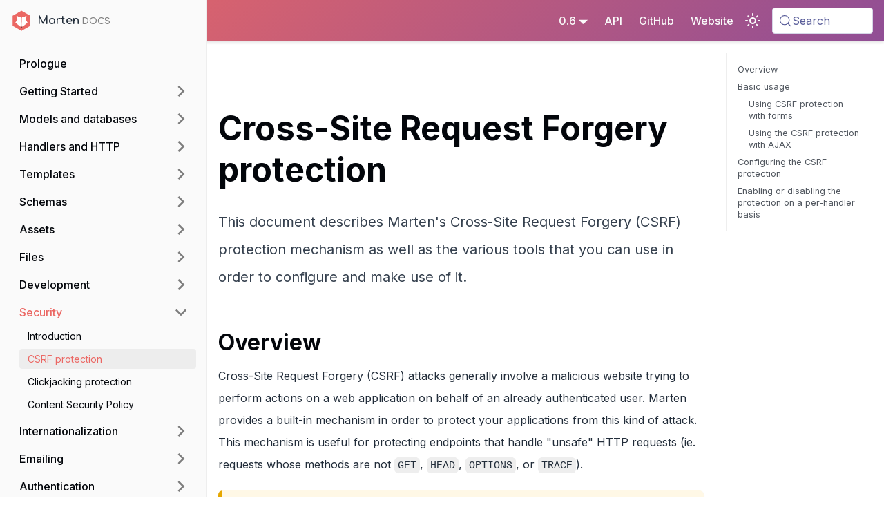

--- FILE ---
content_type: text/html; charset=utf-8
request_url: https://martenframework.com/docs/security/csrf
body_size: 8143
content:
<!doctype html>
<html lang="en" dir="ltr" class="docs-wrapper plugin-docs plugin-id-default docs-version-0.6 docs-doc-page docs-doc-id-security/csrf" data-has-hydrated="false">
<head>
<meta charset="UTF-8">
<meta name="generator" content="Docusaurus v3.9.2">
<title data-rh="true">Cross-Site Request Forgery protection | Marten</title><meta data-rh="true" name="viewport" content="width=device-width,initial-scale=1"><meta data-rh="true" name="twitter:card" content="summary_large_image"><meta data-rh="true" property="og:image" content="https://martenframework.com/docs/img/1000x420_logo.jpg"><meta data-rh="true" name="twitter:image" content="https://martenframework.com/docs/img/1000x420_logo.jpg"><meta data-rh="true" property="og:url" content="https://martenframework.com/docs/security/csrf"><meta data-rh="true" property="og:locale" content="en"><meta data-rh="true" name="docusaurus_locale" content="en"><meta data-rh="true" name="docsearch:language" content="en"><meta data-rh="true" name="docusaurus_version" content="0.6"><meta data-rh="true" name="docusaurus_tag" content="docs-default-0.6"><meta data-rh="true" name="docsearch:version" content="0.6"><meta data-rh="true" name="docsearch:docusaurus_tag" content="docs-default-0.6"><meta data-rh="true" property="og:title" content="Cross-Site Request Forgery protection | Marten"><meta data-rh="true" name="description" content="Learn about Cross-Site Request Forgeries (CSRF) attacks and how to protect your application from them."><meta data-rh="true" property="og:description" content="Learn about Cross-Site Request Forgeries (CSRF) attacks and how to protect your application from them."><link data-rh="true" rel="icon" href="/docs/img/favicon.ico"><link data-rh="true" rel="canonical" href="https://martenframework.com/docs/security/csrf"><link data-rh="true" rel="alternate" href="https://martenframework.com/docs/security/csrf" hreflang="en"><link data-rh="true" rel="alternate" href="https://martenframework.com/docs/security/csrf" hreflang="x-default"><link data-rh="true" rel="preconnect" href="https://EQ32BI3T7E-dsn.algolia.net" crossorigin="anonymous"><link rel="search" type="application/opensearchdescription+xml" title="Marten" href="/docs/opensearch.xml"><link rel="stylesheet" href="/docs/assets/css/styles.694e9414.css">
<script src="/docs/assets/js/runtime~main.3b4f4c07.js" defer="defer"></script>
<script src="/docs/assets/js/main.2dfe6723.js" defer="defer"></script>
</head>
<body class="navigation-with-keyboard">
<svg style="display: none;"><defs>
<symbol id="theme-svg-external-link" viewBox="0 0 24 24"><path fill="currentColor" d="M21 13v10h-21v-19h12v2h-10v15h17v-8h2zm3-12h-10.988l4.035 4-6.977 7.07 2.828 2.828 6.977-7.07 4.125 4.172v-11z"/></symbol>
</defs></svg>
<script>!function(){var t=function(){try{return new URLSearchParams(window.location.search).get("docusaurus-theme")}catch(t){}}()||function(){try{return window.localStorage.getItem("theme")}catch(t){}}();document.documentElement.setAttribute("data-theme",t||"light"),document.documentElement.setAttribute("data-theme-choice",t||"light")}(),function(){try{const c=new URLSearchParams(window.location.search).entries();for(var[t,e]of c)if(t.startsWith("docusaurus-data-")){var a=t.replace("docusaurus-data-","data-");document.documentElement.setAttribute(a,e)}}catch(t){}}()</script><div id="__docusaurus"><div role="region" aria-label="Skip to main content"><a class="skipToContent_fXgn" href="#__docusaurus_skipToContent_fallback">Skip to main content</a></div><nav aria-label="Main" class="theme-layout-navbar navbar navbar--fixed-top navbarHideable_m1mJ"><div class="navbar__inner"><div class="theme-layout-navbar-left navbar__items"><button aria-label="Toggle navigation bar" aria-expanded="false" class="navbar__toggle clean-btn" type="button"><svg width="30" height="30" viewBox="0 0 30 30" aria-hidden="true"><path stroke="currentColor" stroke-linecap="round" stroke-miterlimit="10" stroke-width="2" d="M4 7h22M4 15h22M4 23h22"></path></svg></button><a class="navbar__brand" href="/docs/"><div class="navbar__logo"><img src="/docs/img/logo_primary.svg" alt="My Site Logo" class="themedComponent_mlkZ themedComponent--light_NVdE"><img src="/docs/img/logo_primary.svg" alt="My Site Logo" class="themedComponent_mlkZ themedComponent--dark_xIcU"></div><b class="navbar__title text--truncate">Marten</b></a></div><div class="theme-layout-navbar-right navbar__items navbar__items--right"><div class="navbar__item dropdown dropdown--hoverable dropdown--right"><a class="navbar__link" aria-haspopup="true" aria-expanded="false" role="button" href="/docs/security/csrf">0.6</a><ul class="dropdown__menu"><li><a class="dropdown__link" href="/docs/next/security/csrf">Next</a></li><li><a aria-current="page" class="dropdown__link dropdown__link--active" href="/docs/security/csrf">0.6</a></li><li><a class="dropdown__link" href="/docs/0.5/security/csrf">0.5</a></li><li><a class="dropdown__link" href="/docs/0.4/security/csrf">0.4</a></li></ul></div><a href="https://martenframework.com/docs/api/0.6/index.html" target="_blank" rel="noopener noreferrer" class="navbar__item navbar__link">API<svg width="13.5" height="13.5" aria-label="(opens in new tab)" class="iconExternalLink_nPIU"><use href="#theme-svg-external-link"></use></svg></a><a href="https://github.com/martenframework/marten" target="_blank" rel="noopener noreferrer" class="navbar__item navbar__link">GitHub<svg width="13.5" height="13.5" aria-label="(opens in new tab)" class="iconExternalLink_nPIU"><use href="#theme-svg-external-link"></use></svg></a><a href="https://martenframework.com" target="" rel="noopener noreferrer" class="navbar__item navbar__link">Website<svg width="13.5" height="13.5" aria-label="(opens in new tab)" class="iconExternalLink_nPIU"><use href="#theme-svg-external-link"></use></svg></a><div class="toggle_vylO colorModeToggle_DEke"><button class="clean-btn toggleButton_gllP toggleButtonDisabled_aARS" type="button" disabled="" title="system mode" aria-label="Switch between dark and light mode (currently system mode)"><svg viewBox="0 0 24 24" width="24" height="24" aria-hidden="true" class="toggleIcon_g3eP lightToggleIcon_pyhR"><path fill="currentColor" d="M12,9c1.65,0,3,1.35,3,3s-1.35,3-3,3s-3-1.35-3-3S10.35,9,12,9 M12,7c-2.76,0-5,2.24-5,5s2.24,5,5,5s5-2.24,5-5 S14.76,7,12,7L12,7z M2,13l2,0c0.55,0,1-0.45,1-1s-0.45-1-1-1l-2,0c-0.55,0-1,0.45-1,1S1.45,13,2,13z M20,13l2,0c0.55,0,1-0.45,1-1 s-0.45-1-1-1l-2,0c-0.55,0-1,0.45-1,1S19.45,13,20,13z M11,2v2c0,0.55,0.45,1,1,1s1-0.45,1-1V2c0-0.55-0.45-1-1-1S11,1.45,11,2z M11,20v2c0,0.55,0.45,1,1,1s1-0.45,1-1v-2c0-0.55-0.45-1-1-1C11.45,19,11,19.45,11,20z M5.99,4.58c-0.39-0.39-1.03-0.39-1.41,0 c-0.39,0.39-0.39,1.03,0,1.41l1.06,1.06c0.39,0.39,1.03,0.39,1.41,0s0.39-1.03,0-1.41L5.99,4.58z M18.36,16.95 c-0.39-0.39-1.03-0.39-1.41,0c-0.39,0.39-0.39,1.03,0,1.41l1.06,1.06c0.39,0.39,1.03,0.39,1.41,0c0.39-0.39,0.39-1.03,0-1.41 L18.36,16.95z M19.42,5.99c0.39-0.39,0.39-1.03,0-1.41c-0.39-0.39-1.03-0.39-1.41,0l-1.06,1.06c-0.39,0.39-0.39,1.03,0,1.41 s1.03,0.39,1.41,0L19.42,5.99z M7.05,18.36c0.39-0.39,0.39-1.03,0-1.41c-0.39-0.39-1.03-0.39-1.41,0l-1.06,1.06 c-0.39,0.39-0.39,1.03,0,1.41s1.03,0.39,1.41,0L7.05,18.36z"></path></svg><svg viewBox="0 0 24 24" width="24" height="24" aria-hidden="true" class="toggleIcon_g3eP darkToggleIcon_wfgR"><path fill="currentColor" d="M9.37,5.51C9.19,6.15,9.1,6.82,9.1,7.5c0,4.08,3.32,7.4,7.4,7.4c0.68,0,1.35-0.09,1.99-0.27C17.45,17.19,14.93,19,12,19 c-3.86,0-7-3.14-7-7C5,9.07,6.81,6.55,9.37,5.51z M12,3c-4.97,0-9,4.03-9,9s4.03,9,9,9s9-4.03,9-9c0-0.46-0.04-0.92-0.1-1.36 c-0.98,1.37-2.58,2.26-4.4,2.26c-2.98,0-5.4-2.42-5.4-5.4c0-1.81,0.89-3.42,2.26-4.4C12.92,3.04,12.46,3,12,3L12,3z"></path></svg><svg viewBox="0 0 24 24" width="24" height="24" aria-hidden="true" class="toggleIcon_g3eP systemToggleIcon_QzmC"><path fill="currentColor" d="m12 21c4.971 0 9-4.029 9-9s-4.029-9-9-9-9 4.029-9 9 4.029 9 9 9zm4.95-13.95c1.313 1.313 2.05 3.093 2.05 4.95s-0.738 3.637-2.05 4.95c-1.313 1.313-3.093 2.05-4.95 2.05v-14c1.857 0 3.637 0.737 4.95 2.05z"></path></svg></button></div><div class="navbarSearchContainer_Bca1"><button type="button" class="DocSearch DocSearch-Button" aria-label="Search (Meta+k)" aria-keyshortcuts="Meta+k"><span class="DocSearch-Button-Container"><svg width="20" height="20" class="DocSearch-Search-Icon" viewBox="0 0 24 24" aria-hidden="true"><circle cx="11" cy="11" r="8" stroke="currentColor" fill="none" stroke-width="1.4"></circle><path d="m21 21-4.3-4.3" stroke="currentColor" fill="none" stroke-linecap="round" stroke-linejoin="round"></path></svg><span class="DocSearch-Button-Placeholder">Search</span></span><span class="DocSearch-Button-Keys"></span></button></div></div></div><div role="presentation" class="navbar-sidebar__backdrop"></div></nav><div id="__docusaurus_skipToContent_fallback" class="theme-layout-main main-wrapper mainWrapper_z2l0"><div class="docsWrapper_hBAB"><button aria-label="Scroll back to top" class="clean-btn theme-back-to-top-button backToTopButton_sjWU" type="button"></button><div class="docRoot_UBD9"><aside class="theme-doc-sidebar-container docSidebarContainer_YfHR"><div class="sidebarViewport_aRkj"><div class="sidebar_njMd sidebarWithHideableNavbar_wUlq"><a tabindex="-1" class="sidebarLogo_isFc" href="/docs/"><img src="/docs/img/logo_primary.svg" alt="My Site Logo" class="themedComponent_mlkZ themedComponent--light_NVdE"><img src="/docs/img/logo_primary.svg" alt="My Site Logo" class="themedComponent_mlkZ themedComponent--dark_xIcU"><b>Marten</b></a><nav aria-label="Docs sidebar" class="menu thin-scrollbar menu_SIkG"><ul class="theme-doc-sidebar-menu menu__list"><li class="theme-doc-sidebar-item-link theme-doc-sidebar-item-link-level-1 menu__list-item"><a class="menu__link" href="/docs/"><span title="Prologue" class="linkLabel_WmDU">Prologue</span></a></li><li class="theme-doc-sidebar-item-category theme-doc-sidebar-item-category-level-1 menu__list-item menu__list-item--collapsed"><div class="menu__list-item-collapsible"><a class="categoryLink_byQd menu__link menu__link--sublist" href="/docs/getting-started"><span title="Getting Started" class="categoryLinkLabel_W154">Getting Started</span></a><button aria-label="Expand sidebar category &#x27;Getting Started&#x27;" aria-expanded="false" type="button" class="clean-btn menu__caret"></button></div></li><li class="theme-doc-sidebar-item-category theme-doc-sidebar-item-category-level-1 menu__list-item menu__list-item--collapsed"><div class="menu__list-item-collapsible"><a class="categoryLink_byQd menu__link menu__link--sublist" href="/docs/models-and-databases"><span title="Models and databases" class="categoryLinkLabel_W154">Models and databases</span></a><button aria-label="Expand sidebar category &#x27;Models and databases&#x27;" aria-expanded="false" type="button" class="clean-btn menu__caret"></button></div></li><li class="theme-doc-sidebar-item-category theme-doc-sidebar-item-category-level-1 menu__list-item menu__list-item--collapsed"><div class="menu__list-item-collapsible"><a class="categoryLink_byQd menu__link menu__link--sublist" href="/docs/handlers-and-http"><span title="Handlers and HTTP" class="categoryLinkLabel_W154">Handlers and HTTP</span></a><button aria-label="Expand sidebar category &#x27;Handlers and HTTP&#x27;" aria-expanded="false" type="button" class="clean-btn menu__caret"></button></div></li><li class="theme-doc-sidebar-item-category theme-doc-sidebar-item-category-level-1 menu__list-item menu__list-item--collapsed"><div class="menu__list-item-collapsible"><a class="categoryLink_byQd menu__link menu__link--sublist" href="/docs/templates"><span title="Templates" class="categoryLinkLabel_W154">Templates</span></a><button aria-label="Expand sidebar category &#x27;Templates&#x27;" aria-expanded="false" type="button" class="clean-btn menu__caret"></button></div></li><li class="theme-doc-sidebar-item-category theme-doc-sidebar-item-category-level-1 menu__list-item menu__list-item--collapsed"><div class="menu__list-item-collapsible"><a class="categoryLink_byQd menu__link menu__link--sublist" href="/docs/schemas"><span title="Schemas" class="categoryLinkLabel_W154">Schemas</span></a><button aria-label="Expand sidebar category &#x27;Schemas&#x27;" aria-expanded="false" type="button" class="clean-btn menu__caret"></button></div></li><li class="theme-doc-sidebar-item-category theme-doc-sidebar-item-category-level-1 menu__list-item menu__list-item--collapsed"><div class="menu__list-item-collapsible"><a class="categoryLink_byQd menu__link menu__link--sublist" href="/docs/assets"><span title="Assets" class="categoryLinkLabel_W154">Assets</span></a><button aria-label="Expand sidebar category &#x27;Assets&#x27;" aria-expanded="false" type="button" class="clean-btn menu__caret"></button></div></li><li class="theme-doc-sidebar-item-category theme-doc-sidebar-item-category-level-1 menu__list-item menu__list-item--collapsed"><div class="menu__list-item-collapsible"><a class="categoryLink_byQd menu__link menu__link--sublist" href="/docs/files"><span title="Files" class="categoryLinkLabel_W154">Files</span></a><button aria-label="Expand sidebar category &#x27;Files&#x27;" aria-expanded="false" type="button" class="clean-btn menu__caret"></button></div></li><li class="theme-doc-sidebar-item-category theme-doc-sidebar-item-category-level-1 menu__list-item menu__list-item--collapsed"><div class="menu__list-item-collapsible"><a class="categoryLink_byQd menu__link menu__link--sublist" href="/docs/development"><span title="Development" class="categoryLinkLabel_W154">Development</span></a><button aria-label="Expand sidebar category &#x27;Development&#x27;" aria-expanded="false" type="button" class="clean-btn menu__caret"></button></div></li><li class="theme-doc-sidebar-item-category theme-doc-sidebar-item-category-level-1 menu__list-item"><div class="menu__list-item-collapsible"><a class="categoryLink_byQd menu__link menu__link--sublist menu__link--active" href="/docs/security"><span title="Security" class="categoryLinkLabel_W154">Security</span></a><button aria-label="Collapse sidebar category &#x27;Security&#x27;" aria-expanded="true" type="button" class="clean-btn menu__caret"></button></div><ul class="menu__list"><li class="theme-doc-sidebar-item-link theme-doc-sidebar-item-link-level-2 menu__list-item"><a class="menu__link" tabindex="0" href="/docs/security/introduction"><span title="Introduction" class="linkLabel_WmDU">Introduction</span></a></li><li class="theme-doc-sidebar-item-link theme-doc-sidebar-item-link-level-2 menu__list-item"><a class="menu__link menu__link--active" aria-current="page" tabindex="0" href="/docs/security/csrf"><span title="CSRF protection" class="linkLabel_WmDU">CSRF protection</span></a></li><li class="theme-doc-sidebar-item-link theme-doc-sidebar-item-link-level-2 menu__list-item"><a class="menu__link" tabindex="0" href="/docs/security/clickjacking"><span title="Clickjacking protection" class="linkLabel_WmDU">Clickjacking protection</span></a></li><li class="theme-doc-sidebar-item-link theme-doc-sidebar-item-link-level-2 menu__list-item"><a class="menu__link" tabindex="0" href="/docs/security/content-security-policy"><span title="Content Security Policy" class="linkLabel_WmDU">Content Security Policy</span></a></li></ul></li><li class="theme-doc-sidebar-item-category theme-doc-sidebar-item-category-level-1 menu__list-item menu__list-item--collapsed"><div class="menu__list-item-collapsible"><a class="categoryLink_byQd menu__link menu__link--sublist" href="/docs/i18n"><span title="Internationalization" class="categoryLinkLabel_W154">Internationalization</span></a><button aria-label="Expand sidebar category &#x27;Internationalization&#x27;" aria-expanded="false" type="button" class="clean-btn menu__caret"></button></div></li><li class="theme-doc-sidebar-item-category theme-doc-sidebar-item-category-level-1 menu__list-item menu__list-item--collapsed"><div class="menu__list-item-collapsible"><a class="categoryLink_byQd menu__link menu__link--sublist" href="/docs/emailing"><span title="Emailing" class="categoryLinkLabel_W154">Emailing</span></a><button aria-label="Expand sidebar category &#x27;Emailing&#x27;" aria-expanded="false" type="button" class="clean-btn menu__caret"></button></div></li><li class="theme-doc-sidebar-item-category theme-doc-sidebar-item-category-level-1 menu__list-item menu__list-item--collapsed"><div class="menu__list-item-collapsible"><a class="categoryLink_byQd menu__link menu__link--sublist" href="/docs/authentication"><span title="Authentication" class="categoryLinkLabel_W154">Authentication</span></a><button aria-label="Expand sidebar category &#x27;Authentication&#x27;" aria-expanded="false" type="button" class="clean-btn menu__caret"></button></div></li><li class="theme-doc-sidebar-item-category theme-doc-sidebar-item-category-level-1 menu__list-item menu__list-item--collapsed"><div class="menu__list-item-collapsible"><a class="categoryLink_byQd menu__link menu__link--sublist" href="/docs/caching"><span title="Caching" class="categoryLinkLabel_W154">Caching</span></a><button aria-label="Expand sidebar category &#x27;Caching&#x27;" aria-expanded="false" type="button" class="clean-btn menu__caret"></button></div></li><li class="theme-doc-sidebar-item-category theme-doc-sidebar-item-category-level-1 menu__list-item menu__list-item--collapsed"><div class="menu__list-item-collapsible"><a class="categoryLink_byQd menu__link menu__link--sublist" href="/docs/deployment"><span title="Deployment" class="categoryLinkLabel_W154">Deployment</span></a><button aria-label="Expand sidebar category &#x27;Deployment&#x27;" aria-expanded="false" type="button" class="clean-btn menu__caret"></button></div></li><li class="theme-doc-sidebar-item-category theme-doc-sidebar-item-category-level-1 menu__list-item menu__list-item--collapsed"><div class="menu__list-item-collapsible"><a class="categoryLink_byQd menu__link menu__link--sublist" href="/docs/the-marten-project"><span title="The Marten project" class="categoryLinkLabel_W154">The Marten project</span></a><button aria-label="Expand sidebar category &#x27;The Marten project&#x27;" aria-expanded="false" type="button" class="clean-btn menu__caret"></button></div></li></ul></nav></div></div></aside><main class="docMainContainer_TBSr"><div class="container padding-top--md padding-bottom--lg"><div class="row"><div class="col docItemCol_VOVn"><div class="docItemContainer_Djhp"><article><span class="theme-doc-version-badge badge badge--secondary">Version: 0.6</span><div class="tocCollapsible_ETCw theme-doc-toc-mobile tocMobile_ITEo"><button type="button" class="clean-btn tocCollapsibleButton_TO0P">On this page</button></div><div class="theme-doc-markdown markdown"><header><h1>Cross-Site Request Forgery protection</h1></header><p>This document describes Marten&#x27;s Cross-Site Request Forgery (CSRF) protection mechanism as well as the various tools that you can use in order to configure and make use of it.</p>
<h2 class="anchor anchorTargetHideOnScrollNavbar_vjPI" id="overview">Overview<a href="#overview" class="hash-link" aria-label="Direct link to Overview" title="Direct link to Overview" translate="no">​</a></h2>
<p>Cross-Site Request Forgery (CSRF) attacks generally involve a malicious website trying to perform actions on a web application on behalf of an already authenticated user. Marten provides a built-in mechanism in order to protect your applications from this kind of attack. This mechanism is useful for protecting endpoints that handle &quot;unsafe&quot; HTTP requests (ie. requests whose methods are not <code>GET</code>, <code>HEAD</code>, <code>OPTIONS</code>, or <code>TRACE</code>).</p>
<div class="theme-admonition theme-admonition-caution admonition_xJq3 alert alert--warning"><div class="admonitionHeading_Gvgb"><span class="admonitionIcon_Rf37"><svg viewBox="0 0 16 16"><path fill-rule="evenodd" d="M8.893 1.5c-.183-.31-.52-.5-.887-.5s-.703.19-.886.5L.138 13.499a.98.98 0 0 0 0 1.001c.193.31.53.501.886.501h13.964c.367 0 .704-.19.877-.5a1.03 1.03 0 0 0 .01-1.002L8.893 1.5zm.133 11.497H6.987v-2.003h2.039v2.003zm0-3.004H6.987V5.987h2.039v4.006z"></path></svg></span>caution</div><div class="admonitionContent_BuS1"><p>The CSRF protection ignores safe HTTP requests. As such, you should ensure that those are side effect free.</p></div></div>
<p>The CSRF protection provided by Marten is based on the verification of a token that must be provided for each unsafe HTTP request. This token is stored in the client: Marten sends a token cookie with every HTTP response when the token value is requested in handlers (<a href="/docs/api/dev/Marten/Handlers/RequestForgeryProtection.html#get_csrf_token-instance-method" target="_blank" rel="noopener noreferrer" class=""><code>#get_csrf_token</code></a> method) or templates (eg. through the use of the <a class="" href="/docs/templates/reference/tags#csrf_input"><code>csrf_input</code></a> or <a class="" href="/docs/templates/reference/tags#csrf_token"><code>csrf_token</code></a> template tags). It should be noted that the actual value of the token cookie changes every time an HTTP response is returned to the client: this is because the actual secret token is scrambled using a mask that changes for every request where the CSRF token is requested and used.</p>
<p>The token value must be specified when submitting unsafe HTTP requests: this can be done either in the data itself (by specifying a <code>csrftoken</code> input) or by using a specific header (X-CSRF-Token). When receiving this value, Marten compares it to the token cookie value: if the tokens are not valid, or if there is a mismatch, then this means that the request is malicious and that it must be rejected (which will result in a 403 error).</p>
<p>Finally, it should be noted that a few additional checks can be performed in addition to the token verification:</p>
<ul>
<li class="">in order to protect against cross-subdomain attacks, the HTTP request host will be verified in order to ensure that it is either part of the allowed hosts (<a class="" href="/docs/development/reference/settings#allowed_hosts"><code>allowed_hosts</code></a> setting) or that the value of the Origin header matches the configured trusted origins (<a class="" href="/docs/development/reference/settings#trusted_origins"><code>csrf.trusted_origins</code></a> setting)</li>
<li class="">the Referer header will also be checked for HTTPS requests (if the Origin header is not set) in order to prevent subdomains to perform unsafe HTTP requests on the protected web applications (unless those subdomains are explicitly allowed as part of the <a class="" href="/docs/development/reference/settings#trusted_origins"><code>csrf.trusted_origins</code></a> setting)</li>
</ul>
<p>The Cross-Site Request Forgery protection provided by Marten happens at the handler level automatically. This protection is implemented in the <a href="/docs/api/dev/Marten/Handlers/RequestForgeryProtection.html" target="_blank" rel="noopener noreferrer" class=""><code>Marten::Handlers::RequestForgeryProtection</code></a> module.</p>
<h2 class="anchor anchorTargetHideOnScrollNavbar_vjPI" id="basic-usage">Basic usage<a href="#basic-usage" class="hash-link" aria-label="Direct link to Basic usage" title="Direct link to Basic usage" translate="no">​</a></h2>
<p>You should first ensure that the CSRF protection is enabled, which is the case by default when projects are generated through the use of the <a class="" href="/docs/development/reference/management-commands#new"><code>new</code></a> management command. That being said, if the CSRF protection is globally disabled (when the <a class="" href="/docs/development/reference/settings#protection_enabled"><code>csrf.protection_enabled</code></a> setting is set to <code>false</code>) you need to ensure that your handler enables it <em>locally</em>. For example:</p>
<div class="language-crystal codeBlockContainer_Ckt0 theme-code-block" style="--prism-color:#f8f8f2;--prism-background-color:#272822"><div class="codeBlockContent_QJqH"><pre tabindex="0" class="prism-code language-crystal codeBlock_bY9V thin-scrollbar" style="color:#f8f8f2;background-color:#272822"><code class="codeBlockLines_e6Vv"><span class="token-line" style="color:#f8f8f2"><span class="token keyword" style="color:#66d9ef">class</span><span class="token plain"> </span><span class="token class-name" style="color:#e6db74">MyHandler</span><span class="token plain"> </span><span class="token operator" style="color:#66d9ef">&lt;</span><span class="token plain"> Marten</span><span class="token double-colon punctuation" style="color:#f8f8f2">::</span><span class="token plain">Handler</span><br></span><span class="token-line" style="color:#f8f8f2"><span class="token plain">  protect_from_forgery </span><span class="token boolean" style="color:#ae81ff">true</span><span class="token plain"></span><br></span><span class="token-line" style="color:#f8f8f2"><span class="token plain" style="display:inline-block"></span><br></span><span class="token-line" style="color:#f8f8f2"><span class="token plain">  </span><span class="token comment" style="color:#8292a2;font-style:italic"># [...]</span><span class="token plain"></span><br></span><span class="token-line" style="color:#f8f8f2"><span class="token plain"></span><span class="token keyword" style="color:#66d9ef">end</span><br></span></code></pre></div></div>
<p>Then all you need to do is to ensure that you include the CSRF token when submitting unsafe HTTP requests to your web application. How to do that depends on <em>how</em> you intend to submit these requests.</p>
<h3 class="anchor anchorTargetHideOnScrollNavbar_vjPI" id="using-csrf-protection-with-forms">Using CSRF protection with forms<a href="#using-csrf-protection-with-forms" class="hash-link" aria-label="Direct link to Using CSRF protection with forms" title="Direct link to Using CSRF protection with forms" translate="no">​</a></h3>
<p>If you need to embed the CSRF token into a form that is generated by a <a class="" href="/docs/templates">template</a>, then you can make use of the <a class="" href="/docs/templates/reference/tags#csrf_input"><code>csrf_input</code></a> template tag in order to ensure that a hidden <code>csrftoken</code> input containing the CSRF token is present in the form.</p>
<p>For example:</p>
<div class="language-html codeBlockContainer_Ckt0 theme-code-block" style="--prism-color:#f8f8f2;--prism-background-color:#272822"><div class="codeBlockContent_QJqH"><pre tabindex="0" class="prism-code language-html codeBlock_bY9V thin-scrollbar" style="color:#f8f8f2;background-color:#272822"><code class="codeBlockLines_e6Vv"><span class="token-line" style="color:#f8f8f2"><span class="token tag punctuation" style="color:#f8f8f2">&lt;</span><span class="token tag" style="color:#f92672">form</span><span class="token tag" style="color:#f92672"> </span><span class="token tag attr-name" style="color:#a6e22e !important">method</span><span class="token tag attr-value punctuation attr-equals" style="color:#f8f8f2">=</span><span class="token tag attr-value punctuation" style="color:#f8f8f2">&quot;</span><span class="token tag attr-value" style="color:#f92672">post</span><span class="token tag attr-value punctuation" style="color:#f8f8f2">&quot;</span><span class="token tag" style="color:#f92672"> </span><span class="token tag attr-name" style="color:#a6e22e !important">action</span><span class="token tag attr-value punctuation attr-equals" style="color:#f8f8f2">=</span><span class="token tag attr-value punctuation" style="color:#f8f8f2">&quot;</span><span class="token tag attr-value punctuation" style="color:#f8f8f2">&quot;</span><span class="token tag" style="color:#f92672"> </span><span class="token tag attr-name" style="color:#a6e22e !important">novalidate</span><span class="token tag punctuation" style="color:#f8f8f2">&gt;</span><span class="token plain"></span><br></span><span class="token-line" style="color:#f8f8f2"><span class="token plain">  {% csrf_input %}</span><br></span><span class="token-line" style="color:#f8f8f2"><span class="token plain" style="display:inline-block"></span><br></span><span class="token-line" style="color:#f8f8f2"><span class="token plain">  </span><span class="token comment" style="color:#8292a2;font-style:italic">&lt;!-- [...] --&gt;</span><span class="token plain"></span><br></span><span class="token-line" style="color:#f8f8f2"><span class="token plain" style="display:inline-block"></span><br></span><span class="token-line" style="color:#f8f8f2"><span class="token plain">  </span><span class="token tag punctuation" style="color:#f8f8f2">&lt;</span><span class="token tag" style="color:#f92672">fieldset</span><span class="token tag punctuation" style="color:#f8f8f2">&gt;</span><span class="token plain"></span><br></span><span class="token-line" style="color:#f8f8f2"><span class="token plain">    </span><span class="token tag punctuation" style="color:#f8f8f2">&lt;</span><span class="token tag" style="color:#f92672">button</span><span class="token tag punctuation" style="color:#f8f8f2">&gt;</span><span class="token plain">Submit</span><span class="token tag punctuation" style="color:#f8f8f2">&lt;/</span><span class="token tag" style="color:#f92672">button</span><span class="token tag punctuation" style="color:#f8f8f2">&gt;</span><span class="token plain"></span><br></span><span class="token-line" style="color:#f8f8f2"><span class="token plain">  </span><span class="token tag punctuation" style="color:#f8f8f2">&lt;/</span><span class="token tag" style="color:#f92672">fieldset</span><span class="token tag punctuation" style="color:#f8f8f2">&gt;</span><span class="token plain"></span><br></span><span class="token-line" style="color:#f8f8f2"><span class="token plain"></span><span class="token tag punctuation" style="color:#f8f8f2">&lt;/</span><span class="token tag" style="color:#f92672">form</span><span class="token tag punctuation" style="color:#f8f8f2">&gt;</span><br></span></code></pre></div></div>
<p>Alternatively, you can use the <a class="" href="/docs/templates/reference/tags#csrf_token"><code>csrf_token</code></a> template tag to insert the raw value of the CSRF token directly into your templates. This approach is particularly useful if you need to manually create a hidden CSRF form input. For example:</p>
<div class="language-html codeBlockContainer_Ckt0 theme-code-block" style="--prism-color:#f8f8f2;--prism-background-color:#272822"><div class="codeBlockContent_QJqH"><pre tabindex="0" class="prism-code language-html codeBlock_bY9V thin-scrollbar" style="color:#f8f8f2;background-color:#272822"><code class="codeBlockLines_e6Vv"><span class="token-line" style="color:#f8f8f2"><span class="token tag punctuation" style="color:#f8f8f2">&lt;</span><span class="token tag" style="color:#f92672">form</span><span class="token tag" style="color:#f92672"> </span><span class="token tag attr-name" style="color:#a6e22e !important">method</span><span class="token tag attr-value punctuation attr-equals" style="color:#f8f8f2">=</span><span class="token tag attr-value punctuation" style="color:#f8f8f2">&quot;</span><span class="token tag attr-value" style="color:#f92672">post</span><span class="token tag attr-value punctuation" style="color:#f8f8f2">&quot;</span><span class="token tag" style="color:#f92672"> </span><span class="token tag attr-name" style="color:#a6e22e !important">action</span><span class="token tag attr-value punctuation attr-equals" style="color:#f8f8f2">=</span><span class="token tag attr-value punctuation" style="color:#f8f8f2">&quot;</span><span class="token tag attr-value punctuation" style="color:#f8f8f2">&quot;</span><span class="token tag" style="color:#f92672"> </span><span class="token tag attr-name" style="color:#a6e22e !important">novalidate</span><span class="token tag punctuation" style="color:#f8f8f2">&gt;</span><span class="token plain"></span><br></span><span class="token-line" style="color:#f8f8f2"><span class="token plain">  </span><span class="token tag punctuation" style="color:#f8f8f2">&lt;</span><span class="token tag" style="color:#f92672">input</span><span class="token tag" style="color:#f92672"> </span><span class="token tag attr-name" style="color:#a6e22e !important">type</span><span class="token tag attr-value punctuation attr-equals" style="color:#f8f8f2">=</span><span class="token tag attr-value punctuation" style="color:#f8f8f2">&quot;</span><span class="token tag attr-value" style="color:#f92672">hidden</span><span class="token tag attr-value punctuation" style="color:#f8f8f2">&quot;</span><span class="token tag" style="color:#f92672"> </span><span class="token tag attr-name" style="color:#a6e22e !important">name</span><span class="token tag attr-value punctuation attr-equals" style="color:#f8f8f2">=</span><span class="token tag attr-value punctuation" style="color:#f8f8f2">&quot;</span><span class="token tag attr-value" style="color:#f92672">csrftoken</span><span class="token tag attr-value punctuation" style="color:#f8f8f2">&quot;</span><span class="token tag" style="color:#f92672"> </span><span class="token tag attr-name" style="color:#a6e22e !important">value</span><span class="token tag attr-value punctuation attr-equals" style="color:#f8f8f2">=</span><span class="token tag attr-value punctuation" style="color:#f8f8f2">&quot;</span><span class="token tag attr-value" style="color:#f92672">{% csrf_token %}</span><span class="token tag attr-value punctuation" style="color:#f8f8f2">&quot;</span><span class="token tag" style="color:#f92672"> </span><span class="token tag punctuation" style="color:#f8f8f2">/&gt;</span><span class="token plain"></span><br></span><span class="token-line" style="color:#f8f8f2"><span class="token plain" style="display:inline-block"></span><br></span><span class="token-line" style="color:#f8f8f2"><span class="token plain">  </span><span class="token comment" style="color:#8292a2;font-style:italic">&lt;!-- [...] --&gt;</span><span class="token plain"></span><br></span><span class="token-line" style="color:#f8f8f2"><span class="token plain" style="display:inline-block"></span><br></span><span class="token-line" style="color:#f8f8f2"><span class="token plain">  </span><span class="token tag punctuation" style="color:#f8f8f2">&lt;</span><span class="token tag" style="color:#f92672">fieldset</span><span class="token tag punctuation" style="color:#f8f8f2">&gt;</span><span class="token plain"></span><br></span><span class="token-line" style="color:#f8f8f2"><span class="token plain">    </span><span class="token tag punctuation" style="color:#f8f8f2">&lt;</span><span class="token tag" style="color:#f92672">button</span><span class="token tag punctuation" style="color:#f8f8f2">&gt;</span><span class="token plain">Submit</span><span class="token tag punctuation" style="color:#f8f8f2">&lt;/</span><span class="token tag" style="color:#f92672">button</span><span class="token tag punctuation" style="color:#f8f8f2">&gt;</span><span class="token plain"></span><br></span><span class="token-line" style="color:#f8f8f2"><span class="token plain">  </span><span class="token tag punctuation" style="color:#f8f8f2">&lt;/</span><span class="token tag" style="color:#f92672">fieldset</span><span class="token tag punctuation" style="color:#f8f8f2">&gt;</span><span class="token plain"></span><br></span><span class="token-line" style="color:#f8f8f2"><span class="token plain"></span><span class="token tag punctuation" style="color:#f8f8f2">&lt;/</span><span class="token tag" style="color:#f92672">form</span><span class="token tag punctuation" style="color:#f8f8f2">&gt;</span><br></span></code></pre></div></div>
<div class="theme-admonition theme-admonition-caution admonition_xJq3 alert alert--warning"><div class="admonitionHeading_Gvgb"><span class="admonitionIcon_Rf37"><svg viewBox="0 0 16 16"><path fill-rule="evenodd" d="M8.893 1.5c-.183-.31-.52-.5-.887-.5s-.703.19-.886.5L.138 13.499a.98.98 0 0 0 0 1.001c.193.31.53.501.886.501h13.964c.367 0 .704-.19.877-.5a1.03 1.03 0 0 0 .01-1.002L8.893 1.5zm.133 11.497H6.987v-2.003h2.039v2.003zm0-3.004H6.987V5.987h2.039v4.006z"></path></svg></span>caution</div><div class="admonitionContent_BuS1"><p>You should never define a hidden <code>csrftoken</code> input in a form that does not target your application directly. This is to prevent your CSRF token from being leaked.</p></div></div>
<h3 class="anchor anchorTargetHideOnScrollNavbar_vjPI" id="using-the-csrf-protection-with-ajax">Using the CSRF protection with AJAX<a href="#using-the-csrf-protection-with-ajax" class="hash-link" aria-label="Direct link to Using the CSRF protection with AJAX" title="Direct link to Using the CSRF protection with AJAX" translate="no">​</a></h3>
<p>If you need to submit unsafe HTTP requests on the client side using AJAX, then you also need to ensure that the CSRF token is specified in the request. In this light, you can generate requests that include a X-CSRF-Token header with the token value. But you first need to retrieve the CSRF token. To get it you can either:</p>
<ul>
<li class="">retrieve the CSRF token from the cookies (which can be done only if the <a class="" href="/docs/development/reference/settings#cookie_http_only"><code>csrf.cookie_http_only</code></a> setting is set to <code>false</code>)</li>
<li class="">or insert the CSRF token somewhere in your HTML markup (which is the way to go if the <a class="" href="/docs/development/reference/settings#cookie_http_only"><code>csrf.cookie_http_only</code></a> setting is set to <code>true</code>)</li>
</ul>
<p>Retrieving the CSRF token from the cookies on the client side can be easily done by using a dedicated library such as the <a href="https://www.npmjs.com/package/cookie" target="_blank" rel="noopener noreferrer" class="">JavaScript Cookie</a> one:</p>
<div class="language-javascript codeBlockContainer_Ckt0 theme-code-block" style="--prism-color:#f8f8f2;--prism-background-color:#272822"><div class="codeBlockContent_QJqH"><pre tabindex="0" class="prism-code language-javascript codeBlock_bY9V thin-scrollbar" style="color:#f8f8f2;background-color:#272822"><code class="codeBlockLines_e6Vv"><span class="token-line" style="color:#f8f8f2"><span class="token keyword" style="color:#66d9ef">const</span><span class="token plain"> csrfToken </span><span class="token operator" style="color:#66d9ef">=</span><span class="token plain"> </span><span class="token maybe-class-name">Cookies</span><span class="token punctuation" style="color:#f8f8f2">.</span><span class="token method function property-access" style="color:#e6db74">get</span><span class="token punctuation" style="color:#f8f8f2">(</span><span class="token string" style="color:#a6e22e">&quot;csrftoken&quot;</span><span class="token punctuation" style="color:#f8f8f2">)</span><span class="token punctuation" style="color:#f8f8f2">;</span><br></span></code></pre></div></div>
<p>If you can&#x27;t leverage this technique because the <a class="" href="/docs/development/reference/settings#cookie_http_only"><code>csrf.cookie_http_only</code></a> setting is set to <code>true</code>, then you can also define the CSRF token as a JavaScript variable on the template side (by using the <a class="" href="/docs/templates/reference/tags#csrf_token"><code>csrf_token</code></a> template tag):</p>
<div class="language-html codeBlockContainer_Ckt0 theme-code-block" style="--prism-color:#f8f8f2;--prism-background-color:#272822"><div class="codeBlockContent_QJqH"><pre tabindex="0" class="prism-code language-html codeBlock_bY9V thin-scrollbar" style="color:#f8f8f2;background-color:#272822"><code class="codeBlockLines_e6Vv"><span class="token-line" style="color:#f8f8f2"><span class="token tag punctuation" style="color:#f8f8f2">&lt;</span><span class="token tag" style="color:#f92672">script</span><span class="token tag punctuation" style="color:#f8f8f2">&gt;</span><span class="token script language-javascript"></span><br></span><span class="token-line" style="color:#f8f8f2"><span class="token script language-javascript"></span><span class="token script language-javascript keyword" style="color:#66d9ef">const</span><span class="token script language-javascript"> csrfToken </span><span class="token script language-javascript operator" style="color:#66d9ef">=</span><span class="token script language-javascript"> </span><span class="token script language-javascript string" style="color:#a6e22e">&quot;{% csrf_token %}&quot;</span><span class="token script language-javascript punctuation" style="color:#f8f8f2">;</span><span class="token script language-javascript"></span><br></span><span class="token-line" style="color:#f8f8f2"><span class="token script language-javascript"></span><span class="token tag punctuation" style="color:#f8f8f2">&lt;/</span><span class="token tag" style="color:#f92672">script</span><span class="token tag punctuation" style="color:#f8f8f2">&gt;</span><br></span></code></pre></div></div>
<p>An alternative approach could also involve defining an invisible tag with a data attribute, and retrieving this value in order to define a JavaScript variable containing the token value:</p>
<div class="language-html codeBlockContainer_Ckt0 theme-code-block" style="--prism-color:#f8f8f2;--prism-background-color:#272822"><div class="codeBlockContent_QJqH"><pre tabindex="0" class="prism-code language-html codeBlock_bY9V thin-scrollbar" style="color:#f8f8f2;background-color:#272822"><code class="codeBlockLines_e6Vv"><span class="token-line" style="color:#f8f8f2"><span class="token tag punctuation" style="color:#f8f8f2">&lt;</span><span class="token tag" style="color:#f92672">div</span><span class="token tag" style="color:#f92672"> </span><span class="token tag attr-name" style="color:#a6e22e !important">id</span><span class="token tag attr-value punctuation attr-equals" style="color:#f8f8f2">=</span><span class="token tag attr-value punctuation" style="color:#f8f8f2">&quot;</span><span class="token tag attr-value" style="color:#f92672">csrf_token</span><span class="token tag attr-value punctuation" style="color:#f8f8f2">&quot;</span><span class="token tag" style="color:#f92672"> </span><span class="token tag attr-name" style="color:#a6e22e !important">data-csrf-token</span><span class="token tag attr-value punctuation attr-equals" style="color:#f8f8f2">=</span><span class="token tag attr-value punctuation" style="color:#f8f8f2">&quot;</span><span class="token tag attr-value" style="color:#f92672">{% csrf_token %}</span><span class="token tag attr-value punctuation" style="color:#f8f8f2">&quot;</span><span class="token tag punctuation" style="color:#f8f8f2">&gt;</span><span class="token tag punctuation" style="color:#f8f8f2">&lt;/</span><span class="token tag" style="color:#f92672">div</span><span class="token tag punctuation" style="color:#f8f8f2">&gt;</span><span class="token plain"></span><br></span><span class="token-line" style="color:#f8f8f2"><span class="token plain"></span><span class="token tag punctuation" style="color:#f8f8f2">&lt;</span><span class="token tag" style="color:#f92672">script</span><span class="token tag punctuation" style="color:#f8f8f2">&gt;</span><span class="token script language-javascript"></span><br></span><span class="token-line" style="color:#f8f8f2"><span class="token script language-javascript"></span><span class="token script language-javascript keyword" style="color:#66d9ef">const</span><span class="token script language-javascript"> csrfToken </span><span class="token script language-javascript operator" style="color:#66d9ef">=</span><span class="token script language-javascript"> </span><span class="token script language-javascript dom variable" style="color:#f8f8f2">document</span><span class="token script language-javascript punctuation" style="color:#f8f8f2">.</span><span class="token script language-javascript method function property-access" style="color:#e6db74">getElementById</span><span class="token script language-javascript punctuation" style="color:#f8f8f2">(</span><span class="token script language-javascript string" style="color:#a6e22e">&quot;csrf_token&quot;</span><span class="token script language-javascript punctuation" style="color:#f8f8f2">)</span><span class="token script language-javascript punctuation" style="color:#f8f8f2">.</span><span class="token script language-javascript property-access">dataset</span><span class="token script language-javascript punctuation" style="color:#f8f8f2">.</span><span class="token script language-javascript property-access">csrfToken</span><span class="token script language-javascript punctuation" style="color:#f8f8f2">;</span><span class="token script language-javascript"></span><br></span><span class="token-line" style="color:#f8f8f2"><span class="token script language-javascript"></span><span class="token tag punctuation" style="color:#f8f8f2">&lt;/</span><span class="token tag" style="color:#f92672">script</span><span class="token tag punctuation" style="color:#f8f8f2">&gt;</span><br></span></code></pre></div></div>
<p>Once you have the CSRF token value, all you need to do is to ensure that a X-CSRF-Token header is set with this value in all the unsafe HTTP requests you are issuing.</p>
<h2 class="anchor anchorTargetHideOnScrollNavbar_vjPI" id="configuring-the-csrf-protection">Configuring the CSRF protection<a href="#configuring-the-csrf-protection" class="hash-link" aria-label="Direct link to Configuring the CSRF protection" title="Direct link to Configuring the CSRF protection" translate="no">​</a></h2>
<p>The CSRF protection is enabled by default and can be configured through the use of a <a class="" href="/docs/development/reference/settings#csrf-settings">dedicated set of settings</a>. These settings can be used to enable or disable the protection globally, tweak some of the parameters of the CSRF token cookie, change the trusted origins, etc.</p>
<h2 class="anchor anchorTargetHideOnScrollNavbar_vjPI" id="enabling-or-disabling-the-protection-on-a-per-handler-basis">Enabling or disabling the protection on a per-handler basis<a href="#enabling-or-disabling-the-protection-on-a-per-handler-basis" class="hash-link" aria-label="Direct link to Enabling or disabling the protection on a per-handler basis" title="Direct link to Enabling or disabling the protection on a per-handler basis" translate="no">​</a></h2>
<p>Regardless of the value of the <a class="" href="/docs/development/reference/settings#protection_enabled"><code>csrf.protection_enabled</code></a> setting, it is possible to enable or disable the CSRF protection on a per-handler basis. This can be achieved through the use of the <a href="/docs/api/dev/Marten/Handlers/RequestForgeryProtection/ClassMethods.html#protect_from_forgery(protect%3ABool)%3ANil-instance-method" target="_blank" rel="noopener noreferrer" class=""><code>#protect_from_forgery</code></a> class method, which takes a single boolean as arguments:</p>
<div class="language-crystal codeBlockContainer_Ckt0 theme-code-block" style="--prism-color:#f8f8f2;--prism-background-color:#272822"><div class="codeBlockContent_QJqH"><pre tabindex="0" class="prism-code language-crystal codeBlock_bY9V thin-scrollbar" style="color:#f8f8f2;background-color:#272822"><code class="codeBlockLines_e6Vv"><span class="token-line" style="color:#f8f8f2"><span class="token keyword" style="color:#66d9ef">class</span><span class="token plain"> </span><span class="token class-name" style="color:#e6db74">ProtectedHandler</span><span class="token plain"> </span><span class="token operator" style="color:#66d9ef">&lt;</span><span class="token plain"> Marten</span><span class="token double-colon punctuation" style="color:#f8f8f2">::</span><span class="token plain">Handler</span><br></span><span class="token-line" style="color:#f8f8f2"><span class="token plain">  protect_from_forgery </span><span class="token boolean" style="color:#ae81ff">true</span><span class="token plain"></span><br></span><span class="token-line" style="color:#f8f8f2"><span class="token plain" style="display:inline-block"></span><br></span><span class="token-line" style="color:#f8f8f2"><span class="token plain">  </span><span class="token comment" style="color:#8292a2;font-style:italic"># [...]</span><span class="token plain"></span><br></span><span class="token-line" style="color:#f8f8f2"><span class="token plain"></span><span class="token keyword" style="color:#66d9ef">end</span><span class="token plain"></span><br></span><span class="token-line" style="color:#f8f8f2"><span class="token plain" style="display:inline-block"></span><br></span><span class="token-line" style="color:#f8f8f2"><span class="token plain"></span><span class="token keyword" style="color:#66d9ef">class</span><span class="token plain"> </span><span class="token class-name" style="color:#e6db74">UnprotectedHandler</span><span class="token plain"> </span><span class="token operator" style="color:#66d9ef">&lt;</span><span class="token plain"> Marten</span><span class="token double-colon punctuation" style="color:#f8f8f2">::</span><span class="token plain">Handler</span><br></span><span class="token-line" style="color:#f8f8f2"><span class="token plain">  protect_from_forgery </span><span class="token boolean" style="color:#ae81ff">false</span><span class="token plain"></span><br></span><span class="token-line" style="color:#f8f8f2"><span class="token plain" style="display:inline-block"></span><br></span><span class="token-line" style="color:#f8f8f2"><span class="token plain">  </span><span class="token comment" style="color:#8292a2;font-style:italic"># [...]</span><span class="token plain"></span><br></span><span class="token-line" style="color:#f8f8f2"><span class="token plain"></span><span class="token keyword" style="color:#66d9ef">end</span><br></span></code></pre></div></div></div></article><nav class="docusaurus-mt-lg pagination-nav" aria-label="Docs pages"><a class="pagination-nav__link pagination-nav__link--prev" href="/docs/security/introduction"><div class="pagination-nav__sublabel">Previous</div><div class="pagination-nav__label">Introduction</div></a><a class="pagination-nav__link pagination-nav__link--next" href="/docs/security/clickjacking"><div class="pagination-nav__sublabel">Next</div><div class="pagination-nav__label">Clickjacking protection</div></a></nav></div></div><div class="col col--3"><div class="tableOfContents_bqdL thin-scrollbar theme-doc-toc-desktop"><ul class="table-of-contents table-of-contents__left-border"><li><a href="#overview" class="table-of-contents__link toc-highlight">Overview</a></li><li><a href="#basic-usage" class="table-of-contents__link toc-highlight">Basic usage</a><ul><li><a href="#using-csrf-protection-with-forms" class="table-of-contents__link toc-highlight">Using CSRF protection with forms</a></li><li><a href="#using-the-csrf-protection-with-ajax" class="table-of-contents__link toc-highlight">Using the CSRF protection with AJAX</a></li></ul></li><li><a href="#configuring-the-csrf-protection" class="table-of-contents__link toc-highlight">Configuring the CSRF protection</a></li><li><a href="#enabling-or-disabling-the-protection-on-a-per-handler-basis" class="table-of-contents__link toc-highlight">Enabling or disabling the protection on a per-handler basis</a></li></ul></div></div></div></div></main></div></div></div></div>
</body>
</html>

--- FILE ---
content_type: text/javascript; charset=utf-8
request_url: https://martenframework.com/docs/assets/js/11b43341.80721044.js
body_size: 5744
content:
"use strict";(globalThis.webpackChunkmarten=globalThis.webpackChunkmarten||[]).push([[2256],{15293:e=>{e.exports=JSON.parse('{"version":{"pluginId":"default","version":"0.6","label":"0.6","banner":null,"badge":true,"noIndex":false,"className":"docs-version-0.6","isLast":true,"docsSidebars":{"sidebar":[{"type":"link","href":"/docs/","label":"Prologue","docId":"prologue","unlisted":false},{"type":"category","label":"Getting Started","items":[{"type":"link","href":"/docs/getting-started/installation","label":"Installation","docId":"getting-started/installation","unlisted":false},{"type":"link","href":"/docs/getting-started/tutorial","label":"Tutorial","docId":"getting-started/tutorial","unlisted":false}],"collapsed":true,"collapsible":true,"href":"/docs/getting-started"},{"type":"category","label":"Models and databases","items":[{"type":"link","href":"/docs/models-and-databases/introduction","label":"Introduction","docId":"models-and-databases/introduction","unlisted":false},{"type":"link","href":"/docs/models-and-databases/queries","label":"Queries","docId":"models-and-databases/queries","unlisted":false},{"type":"link","href":"/docs/models-and-databases/relationships","label":"Relationships","docId":"models-and-databases/relationships","unlisted":false},{"type":"link","href":"/docs/models-and-databases/validations","label":"Validations","docId":"models-and-databases/validations","unlisted":false},{"type":"link","href":"/docs/models-and-databases/callbacks","label":"Callbacks","docId":"models-and-databases/callbacks","unlisted":false},{"type":"link","href":"/docs/models-and-databases/migrations","label":"Migrations","docId":"models-and-databases/migrations","unlisted":false},{"type":"link","href":"/docs/models-and-databases/transactions","label":"Transactions","docId":"models-and-databases/transactions","unlisted":false},{"type":"link","href":"/docs/models-and-databases/raw-sql","label":"Raw SQL","docId":"models-and-databases/raw-sql","unlisted":false},{"type":"link","href":"/docs/models-and-databases/multiple-databases","label":"Multiple databases","docId":"models-and-databases/multiple-databases","unlisted":false},{"type":"category","label":"How-To\'s","items":[{"type":"link","href":"/docs/models-and-databases/how-to/create-custom-model-fields","label":"Create custom model fields","docId":"models-and-databases/how-to/create-custom-model-fields","unlisted":false}],"collapsed":true,"collapsible":true},{"type":"category","label":"Reference","items":[{"type":"link","href":"/docs/models-and-databases/reference/fields","label":"Model fields","docId":"models-and-databases/reference/fields","unlisted":false},{"type":"link","href":"/docs/models-and-databases/reference/table-options","label":"Table options","docId":"models-and-databases/reference/table-options","unlisted":false},{"type":"link","href":"/docs/models-and-databases/reference/query-set","label":"Query set","docId":"models-and-databases/reference/query-set","unlisted":false},{"type":"link","href":"/docs/models-and-databases/reference/migration-operations","label":"Migration operations","docId":"models-and-databases/reference/migration-operations","unlisted":false}],"collapsed":true,"collapsible":true}],"collapsed":true,"collapsible":true,"href":"/docs/models-and-databases"},{"type":"category","label":"Handlers and HTTP","items":[{"type":"link","href":"/docs/handlers-and-http/introduction","label":"Introduction","docId":"handlers-and-http/introduction","unlisted":false},{"type":"link","href":"/docs/handlers-and-http/routing","label":"Routing","docId":"handlers-and-http/routing","unlisted":false},{"type":"link","href":"/docs/handlers-and-http/generic-handlers","label":"Generic handlers","docId":"handlers-and-http/generic-handlers","unlisted":false},{"type":"link","href":"/docs/handlers-and-http/error-handlers","label":"Error handlers","docId":"handlers-and-http/error-handlers","unlisted":false},{"type":"link","href":"/docs/handlers-and-http/sessions","label":"Sessions","docId":"handlers-and-http/sessions","unlisted":false},{"type":"link","href":"/docs/handlers-and-http/cookies","label":"Cookies","docId":"handlers-and-http/cookies","unlisted":false},{"type":"link","href":"/docs/handlers-and-http/callbacks","label":"Callbacks","docId":"handlers-and-http/callbacks","unlisted":false},{"type":"link","href":"/docs/handlers-and-http/middlewares","label":"Middlewares","docId":"handlers-and-http/middlewares","unlisted":false},{"type":"category","label":"How-To\'s","items":[{"type":"link","href":"/docs/handlers-and-http/how-to/customize-handler-template-contexts","label":"Customize handler contexts","docId":"handlers-and-http/how-to/customize-handler-template-contexts","unlisted":false},{"type":"link","href":"/docs/handlers-and-http/how-to/create-custom-route-parameters","label":"Create custom route parameters","docId":"handlers-and-http/how-to/create-custom-route-parameters","unlisted":false}],"collapsed":true,"collapsible":true},{"type":"category","label":"Reference","items":[{"type":"link","href":"/docs/handlers-and-http/reference/generic-handlers","label":"Generic handlers","docId":"handlers-and-http/reference/generic-handlers","unlisted":false},{"type":"link","href":"/docs/handlers-and-http/reference/middlewares","label":"Middlewares","docId":"handlers-and-http/reference/middlewares","unlisted":false}],"collapsed":true,"collapsible":true}],"collapsed":true,"collapsible":true,"href":"/docs/handlers-and-http"},{"type":"category","label":"Templates","items":[{"type":"link","href":"/docs/templates/introduction","label":"Introduction","docId":"templates/introduction","unlisted":false},{"type":"category","label":"How-To\'s","items":[{"type":"link","href":"/docs/templates/how-to/create-custom-filters","label":"Create custom filters","docId":"templates/how-to/create-custom-filters","unlisted":false},{"type":"link","href":"/docs/templates/how-to/create-custom-tags","label":"Create custom tags","docId":"templates/how-to/create-custom-tags","unlisted":false},{"type":"link","href":"/docs/templates/how-to/create-custom-context-producers","label":"Create context producers","docId":"templates/how-to/create-custom-context-producers","unlisted":false},{"type":"link","href":"/docs/templates/how-to/create-custom-loaders","label":"Create custom loaders","docId":"templates/how-to/create-custom-loaders","unlisted":false}],"collapsed":true,"collapsible":true},{"type":"category","label":"Reference","items":[{"type":"link","href":"/docs/templates/reference/filters","label":"Template filters","docId":"templates/reference/filters","unlisted":false},{"type":"link","href":"/docs/templates/reference/tags","label":"Template tags","docId":"templates/reference/tags","unlisted":false},{"type":"link","href":"/docs/templates/reference/operators","label":"Operators","docId":"templates/reference/operators","unlisted":false},{"type":"link","href":"/docs/templates/reference/context-producers","label":"Context producers","docId":"templates/reference/context-producers","unlisted":false},{"type":"link","href":"/docs/templates/reference/loaders","label":"Template loaders","docId":"templates/reference/loaders","unlisted":false}],"collapsed":true,"collapsible":true}],"collapsed":true,"collapsible":true,"href":"/docs/templates"},{"type":"category","label":"Schemas","items":[{"type":"link","href":"/docs/schemas/introduction","label":"Introduction","docId":"schemas/introduction","unlisted":false},{"type":"link","href":"/docs/schemas/validations","label":"Validations","docId":"schemas/validations","unlisted":false},{"type":"category","label":"How-To\'s","items":[{"type":"link","href":"/docs/schemas/how-to/create-custom-schema-fields","label":"Create custom schema fields","docId":"schemas/how-to/create-custom-schema-fields","unlisted":false}],"collapsed":true,"collapsible":true},{"type":"category","label":"Reference","items":[{"type":"link","href":"/docs/schemas/reference/fields","label":"Schema fields","docId":"schemas/reference/fields","unlisted":false}],"collapsed":true,"collapsible":true}],"collapsed":true,"collapsible":true,"href":"/docs/schemas"},{"type":"category","label":"Assets","items":[{"type":"link","href":"/docs/assets/introduction","label":"Introduction","docId":"assets/introduction","unlisted":false}],"collapsed":true,"collapsible":true,"href":"/docs/assets"},{"type":"category","label":"Files","items":[{"type":"link","href":"/docs/files/uploading-files","label":"Uploading files","docId":"files/uploading-files","unlisted":false},{"type":"link","href":"/docs/files/managing-files","label":"Managing files","docId":"files/managing-files","unlisted":false},{"type":"category","label":"How-To\'s","items":[{"type":"link","href":"/docs/files/how-to/create-custom-file-storages","label":"Create custom file storages","docId":"files/how-to/create-custom-file-storages","unlisted":false}],"collapsed":true,"collapsible":true},{"type":"category","label":"Reference","items":[{"type":"link","href":"/docs/files/reference/stores","label":"File storages","docId":"files/reference/stores","unlisted":false}],"collapsed":true,"collapsible":true}],"collapsed":true,"collapsible":true,"href":"/docs/files"},{"type":"category","label":"Development","items":[{"type":"link","href":"/docs/development/settings","label":"Settings","docId":"development/settings","unlisted":false},{"type":"link","href":"/docs/development/applications","label":"Applications","docId":"development/applications","unlisted":false},{"type":"link","href":"/docs/development/management-commands","label":"Management commands","docId":"development/management-commands","unlisted":false},{"type":"link","href":"/docs/development/generators","label":"Generators","docId":"development/generators","unlisted":false},{"type":"link","href":"/docs/development/testing","label":"Testing","docId":"development/testing","unlisted":false},{"type":"category","label":"How-To\'s","items":[{"type":"link","href":"/docs/development/how-to/configure-database-backends","label":"Configure database backends","docId":"development/how-to/configure-database-backends","unlisted":false},{"type":"link","href":"/docs/development/how-to/create-custom-commands","label":"Create custom commands","docId":"development/how-to/create-custom-commands","unlisted":false}],"collapsed":true,"collapsible":true},{"type":"category","label":"Reference","items":[{"type":"link","href":"/docs/development/reference/settings","label":"Settings","docId":"development/reference/settings","unlisted":false},{"type":"link","href":"/docs/development/reference/management-commands","label":"Management commands","docId":"development/reference/management-commands","unlisted":false},{"type":"link","href":"/docs/development/reference/generators","label":"Generators","docId":"development/reference/generators","unlisted":false}],"collapsed":true,"collapsible":true}],"collapsed":true,"collapsible":true,"href":"/docs/development"},{"type":"category","label":"Security","items":[{"type":"link","href":"/docs/security/introduction","label":"Introduction","docId":"security/introduction","unlisted":false},{"type":"link","href":"/docs/security/csrf","label":"CSRF protection","docId":"security/csrf","unlisted":false},{"type":"link","href":"/docs/security/clickjacking","label":"Clickjacking protection","docId":"security/clickjacking","unlisted":false},{"type":"link","href":"/docs/security/content-security-policy","label":"Content Security Policy","docId":"security/content-security-policy","unlisted":false}],"collapsed":true,"collapsible":true,"href":"/docs/security"},{"type":"category","label":"Internationalization","items":[{"type":"link","href":"/docs/i18n/introduction","label":"Introduction","docId":"i18n/introduction","unlisted":false},{"type":"link","href":"/docs/i18n/localized-routes","label":"Localized routes","docId":"i18n/localized-routes","unlisted":false}],"collapsed":true,"collapsible":true,"href":"/docs/i18n"},{"type":"category","label":"Emailing","items":[{"type":"link","href":"/docs/emailing/introduction","label":"Introduction","docId":"emailing/introduction","unlisted":false},{"type":"link","href":"/docs/emailing/callbacks","label":"Callbacks","docId":"emailing/callbacks","unlisted":false},{"type":"category","label":"How-To\'s","items":[{"type":"link","href":"/docs/emailing/how-to/create-custom-emailing-backends","label":"Create emailing backends","docId":"emailing/how-to/create-custom-emailing-backends","unlisted":false}],"collapsed":true,"collapsible":true},{"type":"category","label":"Reference","items":[{"type":"link","href":"/docs/emailing/reference/backends","label":"Backends","docId":"emailing/reference/backends","unlisted":false}],"collapsed":true,"collapsible":true}],"collapsed":true,"collapsible":true,"href":"/docs/emailing"},{"type":"category","label":"Authentication","items":[{"type":"link","href":"/docs/authentication/introduction","label":"Introduction","docId":"authentication/introduction","unlisted":false},{"type":"category","label":"Reference","items":[{"type":"link","href":"/docs/authentication/reference/generated-files","label":"Generated files","docId":"authentication/reference/generated-files","unlisted":false}],"collapsed":true,"collapsible":true}],"collapsed":true,"collapsible":true,"href":"/docs/authentication"},{"type":"category","label":"Caching","items":[{"type":"link","href":"/docs/caching/introduction","label":"Introduction","docId":"caching/introduction","unlisted":false},{"type":"category","label":"How-To\'s","items":[{"type":"link","href":"/docs/caching/how-to/create-custom-cache-stores","label":"Create cache stores","docId":"caching/how-to/create-custom-cache-stores","unlisted":false}],"collapsed":true,"collapsible":true},{"type":"category","label":"Reference","items":[{"type":"link","href":"/docs/caching/reference/stores","label":"Stores","docId":"caching/reference/stores","unlisted":false}],"collapsed":true,"collapsible":true}],"collapsed":true,"collapsible":true,"href":"/docs/caching"},{"type":"category","label":"Deployment","items":[{"type":"link","href":"/docs/deployment/introduction","label":"Introduction","docId":"deployment/introduction","unlisted":false},{"type":"category","label":"How-To\'s","items":[{"type":"link","href":"/docs/deployment/how-to/deploy-to-an-ubuntu-server","label":"Deploy to an Ubuntu server","docId":"deployment/how-to/deploy-to-an-ubuntu-server","unlisted":false},{"type":"link","href":"/docs/deployment/how-to/deploy-to-heroku","label":"Deploy to Heroku","docId":"deployment/how-to/deploy-to-heroku","unlisted":false},{"type":"link","href":"/docs/deployment/how-to/deploy-to-fly-io","label":"Deploy to Fly.io","docId":"deployment/how-to/deploy-to-fly-io","unlisted":false}],"collapsed":true,"collapsible":true}],"collapsed":true,"collapsible":true,"href":"/docs/deployment"},{"type":"category","label":"The Marten project","items":[{"type":"link","href":"/docs/the-marten-project/contributing","label":"Contributing","docId":"the-marten-project/contributing","unlisted":false},{"type":"link","href":"/docs/the-marten-project/design-philosophies","label":"Design philosophies","docId":"the-marten-project/design-philosophies","unlisted":false},{"type":"link","href":"/docs/the-marten-project/acknowledgments","label":"Acknowledgements","docId":"the-marten-project/acknowledgments","unlisted":false},{"type":"category","label":"Release notes","collapsible":false,"className":"release-notes","items":[{"type":"link","href":"/docs/the-marten-project/release-notes/0.1","label":"Marten 0.1 release notes","docId":"the-marten-project/release-notes/0.1","unlisted":false},{"type":"link","href":"/docs/the-marten-project/release-notes/0.1.1","label":"Marten 0.1.1 release notes","docId":"the-marten-project/release-notes/0.1.1","unlisted":false},{"type":"link","href":"/docs/the-marten-project/release-notes/0.1.2","label":"Marten 0.1.2 release notes","docId":"the-marten-project/release-notes/0.1.2","unlisted":false},{"type":"link","href":"/docs/the-marten-project/release-notes/0.1.3","label":"Marten 0.1.3 release notes","docId":"the-marten-project/release-notes/0.1.3","unlisted":false},{"type":"link","href":"/docs/the-marten-project/release-notes/0.1.4","label":"Marten 0.1.4 release notes","docId":"the-marten-project/release-notes/0.1.4","unlisted":false},{"type":"link","href":"/docs/the-marten-project/release-notes/0.1.5","label":"Marten 0.1.5 release notes","docId":"the-marten-project/release-notes/0.1.5","unlisted":false},{"type":"link","href":"/docs/the-marten-project/release-notes/0.2","label":"Marten 0.2.0 release notes","docId":"the-marten-project/release-notes/0.2","unlisted":false},{"type":"link","href":"/docs/the-marten-project/release-notes/0.2.1","label":"Marten 0.2.1 release notes","docId":"the-marten-project/release-notes/0.2.1","unlisted":false},{"type":"link","href":"/docs/the-marten-project/release-notes/0.2.2","label":"Marten 0.2.2 release notes","docId":"the-marten-project/release-notes/0.2.2","unlisted":false},{"type":"link","href":"/docs/the-marten-project/release-notes/0.2.3","label":"Marten 0.2.3 release notes","docId":"the-marten-project/release-notes/0.2.3","unlisted":false},{"type":"link","href":"/docs/the-marten-project/release-notes/0.2.4","label":"Marten 0.2.4 release notes","docId":"the-marten-project/release-notes/0.2.4","unlisted":false},{"type":"link","href":"/docs/the-marten-project/release-notes/0.3","label":"Marten 0.3.0 release notes","docId":"the-marten-project/release-notes/0.3","unlisted":false},{"type":"link","href":"/docs/the-marten-project/release-notes/0.3.1","label":"Marten 0.3.1 release notes","docId":"the-marten-project/release-notes/0.3.1","unlisted":false},{"type":"link","href":"/docs/the-marten-project/release-notes/0.3.2","label":"Marten 0.3.2 release notes","docId":"the-marten-project/release-notes/0.3.2","unlisted":false},{"type":"link","href":"/docs/the-marten-project/release-notes/0.3.3","label":"Marten 0.3.3 release notes","docId":"the-marten-project/release-notes/0.3.3","unlisted":false},{"type":"link","href":"/docs/the-marten-project/release-notes/0.3.4","label":"Marten 0.3.4 release notes","docId":"the-marten-project/release-notes/0.3.4","unlisted":false},{"type":"link","href":"/docs/the-marten-project/release-notes/0.4","label":"Marten 0.4.0 release notes","docId":"the-marten-project/release-notes/0.4","unlisted":false},{"type":"link","href":"/docs/the-marten-project/release-notes/0.4.1","label":"Marten 0.4.1 release notes","docId":"the-marten-project/release-notes/0.4.1","unlisted":false},{"type":"link","href":"/docs/the-marten-project/release-notes/0.4.2","label":"Marten 0.4.2 release notes","docId":"the-marten-project/release-notes/0.4.2","unlisted":false},{"type":"link","href":"/docs/the-marten-project/release-notes/0.4.3","label":"Marten 0.4.3 release notes","docId":"the-marten-project/release-notes/0.4.3","unlisted":false},{"type":"link","href":"/docs/the-marten-project/release-notes/0.4.4","label":"Marten 0.4.4 release notes","docId":"the-marten-project/release-notes/0.4.4","unlisted":false},{"type":"link","href":"/docs/the-marten-project/release-notes/0.4.5","label":"Marten 0.4.5 release notes","docId":"the-marten-project/release-notes/0.4.5","unlisted":false},{"type":"link","href":"/docs/the-marten-project/release-notes/0.5","label":"Marten 0.5.0 release notes","docId":"the-marten-project/release-notes/0.5","unlisted":false},{"type":"link","href":"/docs/the-marten-project/release-notes/0.5.1","label":"Marten 0.5.1 release notes","docId":"the-marten-project/release-notes/0.5.1","unlisted":false},{"type":"link","href":"/docs/the-marten-project/release-notes/0.5.2","label":"Marten 0.5.2 release notes","docId":"the-marten-project/release-notes/0.5.2","unlisted":false},{"type":"link","href":"/docs/the-marten-project/release-notes/0.5.3","label":"Marten 0.5.3 release notes","docId":"the-marten-project/release-notes/0.5.3","unlisted":false},{"type":"link","href":"/docs/the-marten-project/release-notes/0.5.4","label":"Marten 0.5.4 release notes","docId":"the-marten-project/release-notes/0.5.4","unlisted":false},{"type":"link","href":"/docs/the-marten-project/release-notes/0.5.5","label":"Marten 0.5.5 release notes","docId":"the-marten-project/release-notes/0.5.5","unlisted":false},{"type":"link","href":"/docs/the-marten-project/release-notes/0.5.6","label":"Marten 0.5.6 release notes","docId":"the-marten-project/release-notes/0.5.6","unlisted":false},{"type":"link","href":"/docs/the-marten-project/release-notes/0.5.7","label":"Marten 0.5.7 release notes","docId":"the-marten-project/release-notes/0.5.7","unlisted":false},{"type":"link","href":"/docs/the-marten-project/release-notes/0.6","label":"Marten 0.6.0 release notes","docId":"the-marten-project/release-notes/0.6","unlisted":false},{"type":"link","href":"/docs/the-marten-project/release-notes/0.6.1","label":"Marten 0.6.1 release notes","docId":"the-marten-project/release-notes/0.6.1","unlisted":false},{"type":"link","href":"/docs/the-marten-project/release-notes/0.6.2","label":"Marten 0.6.2 release notes","docId":"the-marten-project/release-notes/0.6.2","unlisted":false}],"collapsed":false,"href":"/docs/the-marten-project/release-notes"}],"collapsed":true,"collapsible":true,"href":"/docs/the-marten-project"}]},"docs":{"assets":{"id":"assets","title":"Assets","description":"Marten provides a set of helpers in order to help you manage and resolve assets (also known as \\"static files\\") such as images, Javascript files, CSS files, etc.","sidebar":"sidebar"},"assets/introduction":{"id":"assets/introduction","title":"Assets handling","description":"Learn how to handle assets.","sidebar":"sidebar"},"authentication":{"id":"authentication","title":"Authentication","description":"Marten provides the ability to generate projects with a built-in authentication system that handles basic user management needs. This section gives detail on how this authentication system works out of the box, and how you can extend it to suit your project\'s needs.","sidebar":"sidebar"},"authentication/introduction":{"id":"authentication/introduction","title":"Introduction to authentication","description":"Learn how to set up authentication for your Marten project.","sidebar":"sidebar"},"authentication/reference/generated-files":{"id":"authentication/reference/generated-files","title":"Generated files","description":"Generated files reference.","sidebar":"sidebar"},"caching":{"id":"caching","title":"Caching","description":"Marten provides native support for caching, enabling you to store the outcome of resource-intensive operations and bypass performing them for each request. This encompasses basic caching abilities and advanced features like template fragment caching.","sidebar":"sidebar"},"caching/how-to/create-custom-cache-stores":{"id":"caching/how-to/create-custom-cache-stores","title":"Create cache stores","description":"How to create custom cache stores.","sidebar":"sidebar"},"caching/introduction":{"id":"caching/introduction","title":"Introduction to caching","description":"Learn how to leverage caching in a Marten project.","sidebar":"sidebar"},"caching/reference/stores":{"id":"caching/reference/stores","title":"Caching stores","description":"Caching stores reference.","sidebar":"sidebar"},"deployment":{"id":"deployment","title":"Deployment","description":"The section explains the steps involved when it comes to deploying a Marten project. It also gives useful tips in order to secure Marten web applications in production.","sidebar":"sidebar"},"deployment/how-to/deploy-to-an-ubuntu-server":{"id":"deployment/how-to/deploy-to-an-ubuntu-server","title":"Deploy to an Ubuntu server","description":"Learn how to deploy a Marten project to an Ubuntu server.","sidebar":"sidebar"},"deployment/how-to/deploy-to-fly-io":{"id":"deployment/how-to/deploy-to-fly-io","title":"Deploy to Fly.io","description":"Learn how to deploy a Marten project to Fly.io.","sidebar":"sidebar"},"deployment/how-to/deploy-to-heroku":{"id":"deployment/how-to/deploy-to-heroku","title":"Deploy to Heroku","description":"Learn how to deploy a Marten project to Heroku.","sidebar":"sidebar"},"deployment/introduction":{"id":"deployment/introduction","title":"Deploying Marten projects","description":"Learn about the things to consider when deploying Marten web applications.","sidebar":"sidebar"},"development":{"id":"development","title":"Development","description":"Marten provides various tools and mechanisms that you can leverage in order to develop, structure, and test projects and applications.","sidebar":"sidebar"},"development/applications":{"id":"development/applications","title":"Applications","description":"Learn how to leverage applications to structure your projects.","sidebar":"sidebar"},"development/generators":{"id":"development/generators","title":"Generators","description":"Learn how to use generators in Marten.","sidebar":"sidebar"},"development/how-to/configure-database-backends":{"id":"development/how-to/configure-database-backends","title":"Configure database backends","description":"How to configure database backends.","sidebar":"sidebar"},"development/how-to/create-custom-commands":{"id":"development/how-to/create-custom-commands","title":"Create custom commands","description":"How to create custom management commands.","sidebar":"sidebar"},"development/management-commands":{"id":"development/management-commands","title":"Management commands","description":"Learn the basics of the Marten management CLI tool.","sidebar":"sidebar"},"development/reference/generators":{"id":"development/reference/generators","title":"Generators","description":"Generators reference.","sidebar":"sidebar"},"development/reference/management-commands":{"id":"development/reference/management-commands","title":"Management commands","description":"Management commands reference.","sidebar":"sidebar"},"development/reference/settings":{"id":"development/reference/settings","title":"Settings","description":"Settings reference.","sidebar":"sidebar"},"development/settings":{"id":"development/settings","title":"Settings","description":"Learn the basics of Marten settings.","sidebar":"sidebar"},"development/testing":{"id":"development/testing","title":"Testing","description":"Learn how to test your Marten project.","sidebar":"sidebar"},"emailing":{"id":"emailing","title":"Emailing","description":"Marten provides a convenient email definition mechanism that leverages templates. These emails are sent through the use of a generic emailing backend system that can be used to fully customize how emails are delivered.","sidebar":"sidebar"},"emailing/callbacks":{"id":"emailing/callbacks","title":"Email callbacks","description":"Learn how to define email callbacks.","sidebar":"sidebar"},"emailing/how-to/create-custom-emailing-backends":{"id":"emailing/how-to/create-custom-emailing-backends","title":"Create emailing backends","description":"How to create custom emailing backends.","sidebar":"sidebar"},"emailing/introduction":{"id":"emailing/introduction","title":"Introduction to emails","description":"Learn how to define emails in a Marten project and how to deliver them.","sidebar":"sidebar"},"emailing/reference/backends":{"id":"emailing/reference/backends","title":"Emailing backends","description":"Emailing backends reference.","sidebar":"sidebar"},"files":{"id":"files","title":"Files","description":"Dealing with files is a common requirement for web applications. This section covers how to upload and manage files.","sidebar":"sidebar"},"files/how-to/create-custom-file-storages":{"id":"files/how-to/create-custom-file-storages","title":"Create custom file storages","description":"Learn how to create custom file storages.","sidebar":"sidebar"},"files/managing-files":{"id":"files/managing-files","title":"Managing files","description":"Learn how to manage uploaded files.","sidebar":"sidebar"},"files/reference/stores":{"id":"files/reference/stores","title":"File storages","description":"File storages reference.","sidebar":"sidebar"},"files/uploading-files":{"id":"files/uploading-files","title":"Uploading files","description":"Learn how to upload files.","sidebar":"sidebar"},"getting-started":{"id":"getting-started","title":"Getting Started","description":"If you are new to Marten or to web development, the following resources will help you get started.","sidebar":"sidebar"},"getting-started/installation":{"id":"getting-started/installation","title":"Installation","description":"Get started by installing Marten and its dependencies.","sidebar":"sidebar"},"getting-started/tutorial":{"id":"getting-started/tutorial","title":"Tutorial","description":"Learn how to use Marten by creating a simple web application.","sidebar":"sidebar"},"handlers-and-http":{"id":"handlers-and-http","title":"Handlers and HTTP","description":"Handlers are classes that process a web request and return a response. They implement the necessary logic allowing to return this response, which can involve processing form data for example.","sidebar":"sidebar"},"handlers-and-http/callbacks":{"id":"handlers-and-http/callbacks","title":"Handler callbacks","description":"Learn how to define handler callbacks.","sidebar":"sidebar"},"handlers-and-http/cookies":{"id":"handlers-and-http/cookies","title":"Cookies","description":"Learn how to use cookies to persist data on the client.","sidebar":"sidebar"},"handlers-and-http/error-handlers":{"id":"handlers-and-http/error-handlers","title":"Error handlers","description":"Learn about the built-in error handlers and how to configure them.","sidebar":"sidebar"},"handlers-and-http/generic-handlers":{"id":"handlers-and-http/generic-handlers","title":"Generic handlers","description":"Learn how to leverage generic handlers to perform common tasks.","sidebar":"sidebar"},"handlers-and-http/how-to/create-custom-route-parameters":{"id":"handlers-and-http/how-to/create-custom-route-parameters","title":"Create custom route parameters","description":"How to create custom route parameters.","sidebar":"sidebar"},"handlers-and-http/how-to/customize-handler-template-contexts":{"id":"handlers-and-http/how-to/customize-handler-template-contexts","title":"Customize handler template contexts","description":"How to customize handler template contexts.","sidebar":"sidebar"},"handlers-and-http/introduction":{"id":"handlers-and-http/introduction","title":"Introduction to handlers","description":"Learn how to define handlers and respond to HTTP requests.","sidebar":"sidebar"},"handlers-and-http/middlewares":{"id":"handlers-and-http/middlewares","title":"Middlewares","description":"Learn how to leverage middlewares to alter HTTP requests and responses.","sidebar":"sidebar"},"handlers-and-http/reference/generic-handlers":{"id":"handlers-and-http/reference/generic-handlers","title":"Generic handlers","description":"Generic handlers reference","sidebar":"sidebar"},"handlers-and-http/reference/middlewares":{"id":"handlers-and-http/reference/middlewares","title":"Middlewares","description":"Middlewares reference","sidebar":"sidebar"},"handlers-and-http/routing":{"id":"handlers-and-http/routing","title":"Routing","description":"Learn how to map handlers to routes.","sidebar":"sidebar"},"handlers-and-http/sessions":{"id":"handlers-and-http/sessions","title":"Sessions","description":"Learn how to use sessions to persist data between requests.","sidebar":"sidebar"},"i18n":{"id":"i18n","title":"Internationalization","description":"Marten provides various tools and mechanisms that you can leverage to benefit from translations and localized contents in your projects.","sidebar":"sidebar"},"i18n/introduction":{"id":"i18n/introduction","title":"Introduction to internationalization","description":"Learn how to leverage translations and localized contents in your Marten projects.","sidebar":"sidebar"},"i18n/localized-routes":{"id":"i18n/localized-routes","title":"Localized routes","description":"Learn how to define localized routes.","sidebar":"sidebar"},"models-and-databases":{"id":"models-and-databases","title":"Models and databases","description":"Models define what data can be persisted and manipulated by a Marten application. They explicitly specify fields and rules that map to database tables and columns.","sidebar":"sidebar"},"models-and-databases/callbacks":{"id":"models-and-databases/callbacks","title":"Model callbacks","description":"Learn how to define model callbacks.","sidebar":"sidebar"},"models-and-databases/how-to/create-custom-model-fields":{"id":"models-and-databases/how-to/create-custom-model-fields","title":"Create custom model fields","description":"How to create custom model fields.","sidebar":"sidebar"},"models-and-databases/introduction":{"id":"models-and-databases/introduction","title":"Introduction to models","description":"Learn how to define models and interact with model records.","sidebar":"sidebar"},"models-and-databases/migrations":{"id":"models-and-databases/migrations","title":"Model migrations","description":"Learn how to generate and work with model migrations.","sidebar":"sidebar"},"models-and-databases/multiple-databases":{"id":"models-and-databases/multiple-databases","title":"Multiple databases","description":"Learn how to leverage multiple databases in a Marten project.","sidebar":"sidebar"},"models-and-databases/queries":{"id":"models-and-databases/queries","title":"Querying model records","description":"Learn how to query model records.","sidebar":"sidebar"},"models-and-databases/raw-sql":{"id":"models-and-databases/raw-sql","title":"Performing raw SQL queries","description":"Learn how to perform raw SQL queries.","sidebar":"sidebar"},"models-and-databases/reference/fields":{"id":"models-and-databases/reference/fields","title":"Model fields","description":"Model fields reference.","sidebar":"sidebar"},"models-and-databases/reference/migration-operations":{"id":"models-and-databases/reference/migration-operations","title":"Migration operations","description":"Migration operations reference.","sidebar":"sidebar"},"models-and-databases/reference/query-set":{"id":"models-and-databases/reference/query-set","title":"Query set","description":"Query set reference.","sidebar":"sidebar"},"models-and-databases/reference/table-options":{"id":"models-and-databases/reference/table-options","title":"Table options","description":"Table options reference.","sidebar":"sidebar"},"models-and-databases/relationships":{"id":"models-and-databases/relationships","title":"Relationships","description":"Learn how to define relationships in models.","sidebar":"sidebar"},"models-and-databases/transactions":{"id":"models-and-databases/transactions","title":"Database transactions","description":"Learn how to leverage database transactions.","sidebar":"sidebar"},"models-and-databases/validations":{"id":"models-and-databases/validations","title":"Model validations","description":"Learn how to validate model records.","sidebar":"sidebar"},"prologue":{"id":"prologue","title":"Prologue","description":"<div","sidebar":"sidebar"},"schemas":{"id":"schemas","title":"Schemas","description":"Schemas are classes that define how input data should be serialized / deserialized, and validated. Schemas are usually used when processing web requests containing form data or pre-defined payloads.","sidebar":"sidebar"},"schemas/how-to/create-custom-schema-fields":{"id":"schemas/how-to/create-custom-schema-fields","title":"Create custom schema fields","description":"How to create custom schema fields.","sidebar":"sidebar"},"schemas/introduction":{"id":"schemas/introduction","title":"Introduction to schemas","description":"Learn how to define schemas and use them in handlers.","sidebar":"sidebar"},"schemas/reference/fields":{"id":"schemas/reference/fields","title":"Schema fields","description":"Schema fields reference.","sidebar":"sidebar"},"schemas/validations":{"id":"schemas/validations","title":"Schema validations","description":"Learn how to validate data with schemas.","sidebar":"sidebar"},"security":{"id":"security","title":"Security","description":"Security is one of the most important topics to consider when developing web applications. This section covers the security measures that are provided by Marten and how to leverage them in your applications.","sidebar":"sidebar"},"security/clickjacking":{"id":"security/clickjacking","title":"Clickjacking protection","description":"Learn about clickjacking and how Marten helps protect against this type of attacks.","sidebar":"sidebar"},"security/content-security-policy":{"id":"security/content-security-policy","title":"Content Security Policy","description":"Learn how to configure the Content-Security-Policy (CSP) header.","sidebar":"sidebar"},"security/csrf":{"id":"security/csrf","title":"Cross-Site Request Forgery protection","description":"Learn about Cross-Site Request Forgeries (CSRF) attacks and how to protect your application from them.","sidebar":"sidebar"},"security/introduction":{"id":"security/introduction","title":"Security in Marten","description":"Learn about the main security features provided by the Marten framework.","sidebar":"sidebar"},"templates":{"id":"templates","title":"Templates","description":"Templates provide a convenient way to write HTML content that is rendered dynamically. This rendering can involve model records or any other variables you define.","sidebar":"sidebar"},"templates/how-to/create-custom-context-producers":{"id":"templates/how-to/create-custom-context-producers","title":"Create custom context producers","description":"How to create custom context producers.","sidebar":"sidebar"},"templates/how-to/create-custom-filters":{"id":"templates/how-to/create-custom-filters","title":"Create custom template filters","description":"How to create custom template filters.","sidebar":"sidebar"},"templates/how-to/create-custom-loaders":{"id":"templates/how-to/create-custom-loaders","title":"Create custom template loaders","description":"How to create custom template loaders.","sidebar":"sidebar"},"templates/how-to/create-custom-tags":{"id":"templates/how-to/create-custom-tags","title":"Create custom template tags","description":"How to create custom template tags.","sidebar":"sidebar"},"templates/introduction":{"id":"templates/introduction","title":"Introduction to templates","description":"Learn how to write templates and generate HTML dynamically.","sidebar":"sidebar"},"templates/reference/context-producers":{"id":"templates/reference/context-producers","title":"Context producers","description":"Context producers reference.","sidebar":"sidebar"},"templates/reference/filters":{"id":"templates/reference/filters","title":"Template filters","description":"Template filters reference.","sidebar":"sidebar"},"templates/reference/loaders":{"id":"templates/reference/loaders","title":"Template loaders","description":"Template loaders reference.","sidebar":"sidebar"},"templates/reference/operators":{"id":"templates/reference/operators","title":"Operators","description":"Operators reference.","sidebar":"sidebar"},"templates/reference/tags":{"id":"templates/reference/tags","title":"Template tags","description":"Template tags reference.","sidebar":"sidebar"},"the-marten-project":{"id":"the-marten-project","title":"The Marten project","description":"This section provides general information about the Marten project itself and details how to get involved and contribute to the framework.","sidebar":"sidebar"},"the-marten-project/acknowledgments":{"id":"the-marten-project/acknowledgments","title":"Acknowledgements","description":"Thanks and attributions related to the projects and concepts that inspired the Marten web framework.","sidebar":"sidebar"},"the-marten-project/contributing":{"id":"the-marten-project/contributing","title":"Contributing to the Marten project","description":"Learn how you can start contributing to the Marten project.","sidebar":"sidebar"},"the-marten-project/design-philosophies":{"id":"the-marten-project/design-philosophies","title":"Design philosophies","description":"Learn about the design philosophies behind the Marten web framework.","sidebar":"sidebar"},"the-marten-project/release-notes":{"id":"the-marten-project/release-notes","title":"Release notes","description":"Find all the release notes of the Marten web framework.","sidebar":"sidebar"},"the-marten-project/release-notes/0.1":{"id":"the-marten-project/release-notes/0.1","title":"Marten 0.1 release notes","description":"October 23, 2022.","sidebar":"sidebar"},"the-marten-project/release-notes/0.1.1":{"id":"the-marten-project/release-notes/0.1.1","title":"Marten 0.1.1 release notes","description":"October 25, 2022.","sidebar":"sidebar"},"the-marten-project/release-notes/0.1.2":{"id":"the-marten-project/release-notes/0.1.2","title":"Marten 0.1.2 release notes","description":"November 6, 2022.","sidebar":"sidebar"},"the-marten-project/release-notes/0.1.3":{"id":"the-marten-project/release-notes/0.1.3","title":"Marten 0.1.3 release notes","description":"November 21, 2022.","sidebar":"sidebar"},"the-marten-project/release-notes/0.1.4":{"id":"the-marten-project/release-notes/0.1.4","title":"Marten 0.1.4 release notes","description":"December 30, 2022.","sidebar":"sidebar"},"the-marten-project/release-notes/0.1.5":{"id":"the-marten-project/release-notes/0.1.5","title":"Marten 0.1.5 release notes","description":"January 7, 2023.","sidebar":"sidebar"},"the-marten-project/release-notes/0.2":{"id":"the-marten-project/release-notes/0.2","title":"Marten 0.2.0 release notes","description":"February 11, 2023.","sidebar":"sidebar"},"the-marten-project/release-notes/0.2.1":{"id":"the-marten-project/release-notes/0.2.1","title":"Marten 0.2.1 release notes","description":"February 25, 2023.","sidebar":"sidebar"},"the-marten-project/release-notes/0.2.2":{"id":"the-marten-project/release-notes/0.2.2","title":"Marten 0.2.2 release notes","description":"March 7, 2023.","sidebar":"sidebar"},"the-marten-project/release-notes/0.2.3":{"id":"the-marten-project/release-notes/0.2.3","title":"Marten 0.2.3 release notes","description":"March 23, 2023.","sidebar":"sidebar"},"the-marten-project/release-notes/0.2.4":{"id":"the-marten-project/release-notes/0.2.4","title":"Marten 0.2.4 release notes","description":"May 15, 2023.","sidebar":"sidebar"},"the-marten-project/release-notes/0.3":{"id":"the-marten-project/release-notes/0.3","title":"Marten 0.3.0 release notes","description":"June 19, 2023.","sidebar":"sidebar"},"the-marten-project/release-notes/0.3.1":{"id":"the-marten-project/release-notes/0.3.1","title":"Marten 0.3.1 release notes","description":"July 10, 2023.","sidebar":"sidebar"},"the-marten-project/release-notes/0.3.2":{"id":"the-marten-project/release-notes/0.3.2","title":"Marten 0.3.2 release notes","description":"July 23, 2023.","sidebar":"sidebar"},"the-marten-project/release-notes/0.3.3":{"id":"the-marten-project/release-notes/0.3.3","title":"Marten 0.3.3 release notes","description":"September 15, 2023.","sidebar":"sidebar"},"the-marten-project/release-notes/0.3.4":{"id":"the-marten-project/release-notes/0.3.4","title":"Marten 0.3.4 release notes","description":"January 9, 2024.","sidebar":"sidebar"},"the-marten-project/release-notes/0.4":{"id":"the-marten-project/release-notes/0.4","title":"Marten 0.4.0 release notes","description":"January 13, 2024.","sidebar":"sidebar"},"the-marten-project/release-notes/0.4.1":{"id":"the-marten-project/release-notes/0.4.1","title":"Marten 0.4.1 release notes","description":"February 20, 2024.","sidebar":"sidebar"},"the-marten-project/release-notes/0.4.2":{"id":"the-marten-project/release-notes/0.4.2","title":"Marten 0.4.2 release notes","description":"February 27, 2024.","sidebar":"sidebar"},"the-marten-project/release-notes/0.4.3":{"id":"the-marten-project/release-notes/0.4.3","title":"Marten 0.4.3 release notes","description":"March 10, 2024.","sidebar":"sidebar"},"the-marten-project/release-notes/0.4.4":{"id":"the-marten-project/release-notes/0.4.4","title":"Marten 0.4.4 release notes","description":"April 4, 2024.","sidebar":"sidebar"},"the-marten-project/release-notes/0.4.5":{"id":"the-marten-project/release-notes/0.4.5","title":"Marten 0.4.5 release notes","description":"May 5, 2024.","sidebar":"sidebar"},"the-marten-project/release-notes/0.5":{"id":"the-marten-project/release-notes/0.5","title":"Marten 0.5.0 release notes","description":"July 13, 2024.","sidebar":"sidebar"},"the-marten-project/release-notes/0.5.1":{"id":"the-marten-project/release-notes/0.5.1","title":"Marten 0.5.1 release notes","description":"July 27, 2024.","sidebar":"sidebar"},"the-marten-project/release-notes/0.5.2":{"id":"the-marten-project/release-notes/0.5.2","title":"Marten 0.5.2 release notes","description":"August 24, 2024.","sidebar":"sidebar"},"the-marten-project/release-notes/0.5.3":{"id":"the-marten-project/release-notes/0.5.3","title":"Marten 0.5.3 release notes","description":"October 6, 2024.","sidebar":"sidebar"},"the-marten-project/release-notes/0.5.4":{"id":"the-marten-project/release-notes/0.5.4","title":"Marten 0.5.4 release notes","description":"November 24, 2024.","sidebar":"sidebar"},"the-marten-project/release-notes/0.5.5":{"id":"the-marten-project/release-notes/0.5.5","title":"Marten 0.5.5 release notes","description":"February 7, 2025.","sidebar":"sidebar"},"the-marten-project/release-notes/0.5.6":{"id":"the-marten-project/release-notes/0.5.6","title":"Marten 0.5.6 release notes","description":"May 14, 2025.","sidebar":"sidebar"},"the-marten-project/release-notes/0.5.7":{"id":"the-marten-project/release-notes/0.5.7","title":"Marten 0.5.7 release notes","description":"June 30, 2025.","sidebar":"sidebar"},"the-marten-project/release-notes/0.6":{"id":"the-marten-project/release-notes/0.6","title":"Marten 0.6.0 release notes","description":"August 3, 2025.","sidebar":"sidebar"},"the-marten-project/release-notes/0.6.1":{"id":"the-marten-project/release-notes/0.6.1","title":"Marten 0.6.1 release notes","description":"October 11, 2025.","sidebar":"sidebar"},"the-marten-project/release-notes/0.6.2":{"id":"the-marten-project/release-notes/0.6.2","title":"Marten 0.6.2 release notes","description":"December 9, 2025.","sidebar":"sidebar"}}}}')}}]);

--- FILE ---
content_type: text/javascript; charset=utf-8
request_url: https://martenframework.com/docs/assets/js/a7bd4aaa.75dfcddb.js
body_size: -118
content:
"use strict";(globalThis.webpackChunkmarten=globalThis.webpackChunkmarten||[]).push([[67098],{74532:(n,e,s)=>{s.r(e),s.d(e,{default:()=>x});s(96540);var r=s(45500),o=s(82565),t=s(23025),i=s(22831),a=s(41463),c=s(74848);function l(n){const{version:e}=n;return(0,c.jsxs)(c.Fragment,{children:[(0,c.jsx)(a.A,{version:e.version,tag:(0,o.k)(e.pluginId,e.version)}),(0,c.jsx)(r.be,{children:e.noIndex&&(0,c.jsx)("meta",{name:"robots",content:"noindex, nofollow"})})]})}function u(n){const{version:e,route:s}=n;return(0,c.jsx)(r.e3,{className:e.className,children:(0,c.jsx)(t.n,{version:e,children:(0,i.v)(s.routes)})})}function x(n){return(0,c.jsxs)(c.Fragment,{children:[(0,c.jsx)(l,{...n}),(0,c.jsx)(u,{...n})]})}}}]);

--- FILE ---
content_type: image/svg+xml
request_url: https://martenframework.com/docs/img/logo_primary.svg
body_size: 271
content:
<svg width="900" height="966" xmlns="http://www.w3.org/2000/svg" xmlns:svg="http://www.w3.org/2000/svg" preserveAspectRatio="xMidYMid meet" version="1.0">
 <defs>
  <style>.cls-1{fill:#fff;}.cls-2{fill:#333;}</style>
 </defs>
 <g class="layer">
  <title>Layer 1</title>
  <g id="svg_1">
   <path d="m450,45.71l-381.31,220.15l0,440.28l381.31,220.15l381.31,-220.15l0,-440.28l-381.31,-220.15zm-2.2,21.4l6.2,385.09l-355.8,236.91l414,-167.22l-62.2,-442.09l351.8,203.09l-354,-215.78z" fill="#eb6864" fill-opacity="null" id="svg_2" stroke="null" stroke-dasharray="null" stroke-linecap="null" stroke-linejoin="null" stroke-opacity="null" stroke-width="null"/>
   <polygon class="cls-1" id="svg_3" points="390.719970703125,736.22998046875 372.969970703125,721.4300537109375 185.80999755859375,566.4100341796875 275.0999755859375,427.510009765625 231.75,297.3699951171875 260.75,268.5 331.34002685546875,318.70001220703125 314.32000732421875,335.22998046875 360.530029296875,314.75 394.47998046875,300.67999267578125 431.97998046875,307.53997802734375 448.1400146484375,736.22998046875 390.719970703125,736.22998046875 "/>
   <polygon class="cls-1" id="svg_4" points="714.18994140625,566.4100341796875 527.030029296875,721.4300537109375 509.280029296875,736.22998046875 451.8599853515625,736.22998046875 468.02001953125,307.53997802734375 505.469970703125,300.67999267578125 539.469970703125,314.75 585.6800537109375,335.22998046875 568.6600341796875,318.70001220703125 639.25,268.5 668.25,297.3699951171875 624.9000244140625,427.510009765625 714.18994140625,566.4100341796875 "/>
   <path class="cls-2" d="m453.72,748.53l-48.25,0l44.53,37.14l0,-0.91l0.1,0.09l0,0.82l44.53,-37.14l-40.91,0z" id="svg_5"/>
  </g>
 </g>
</svg>


--- FILE ---
content_type: text/javascript; charset=utf-8
request_url: https://martenframework.com/docs/assets/js/main.2dfe6723.js
body_size: 162187
content:
/*! For license information please see main.2dfe6723.js.LICENSE.txt */
(globalThis.webpackChunkmarten=globalThis.webpackChunkmarten||[]).push([[38792],{205:(e,t,n)=>{"use strict";n.d(t,{A:()=>a});var r=n(96540);const a=n(38193).A.canUseDOM?r.useLayoutEffect:r.useEffect},2694:(e,t,n)=>{"use strict";var r=n(6925);function a(){}function o(){}o.resetWarningCache=a,e.exports=function(){function e(e,t,n,a,o,s){if(s!==r){var i=new Error("Calling PropTypes validators directly is not supported by the `prop-types` package. Use PropTypes.checkPropTypes() to call them. Read more at http://fb.me/use-check-prop-types");throw i.name="Invariant Violation",i}}function t(){return e}e.isRequired=e;var n={array:e,bigint:e,bool:e,func:e,number:e,object:e,string:e,symbol:e,any:e,arrayOf:t,element:e,elementType:e,instanceOf:t,node:e,objectOf:t,oneOf:t,oneOfType:t,shape:t,exact:t,checkPropTypes:o,resetWarningCache:a};return n.PropTypes=n,n}},2833:e=>{e.exports=function(e,t,n,r){var a=n?n.call(r,e,t):void 0;if(void 0!==a)return!!a;if(e===t)return!0;if("object"!=typeof e||!e||"object"!=typeof t||!t)return!1;var o=Object.keys(e),s=Object.keys(t);if(o.length!==s.length)return!1;for(var i=Object.prototype.hasOwnProperty.bind(t),c=0;c<o.length;c++){var d=o[c];if(!i(d))return!1;var l=e[d],u=t[d];if(!1===(a=n?n.call(r,l,u,d):void 0)||void 0===a&&l!==u)return!1}return!0}},2967:(e,t,n)=>{"use strict";n.d(t,{C:()=>r});const r="default"},4146:(e,t,n)=>{"use strict";var r=n(44363),a={childContextTypes:!0,contextType:!0,contextTypes:!0,defaultProps:!0,displayName:!0,getDefaultProps:!0,getDerivedStateFromError:!0,getDerivedStateFromProps:!0,mixins:!0,propTypes:!0,type:!0},o={name:!0,length:!0,prototype:!0,caller:!0,callee:!0,arguments:!0,arity:!0},s={$$typeof:!0,compare:!0,defaultProps:!0,displayName:!0,propTypes:!0,type:!0},i={};function c(e){return r.isMemo(e)?s:i[e.$$typeof]||a}i[r.ForwardRef]={$$typeof:!0,render:!0,defaultProps:!0,displayName:!0,propTypes:!0},i[r.Memo]=s;var d=Object.defineProperty,l=Object.getOwnPropertyNames,u=Object.getOwnPropertySymbols,p=Object.getOwnPropertyDescriptor,m=Object.getPrototypeOf,h=Object.prototype;e.exports=function e(t,n,r){if("string"!=typeof n){if(h){var a=m(n);a&&a!==h&&e(t,a,r)}var s=l(n);u&&(s=s.concat(u(n)));for(var i=c(t),f=c(n),b=0;b<s.length;++b){var g=s[b];if(!(o[g]||r&&r[g]||f&&f[g]||i&&i[g])){var v=p(n,g);try{d(t,g,v)}catch(y){}}}}return t}},4784:(e,t,n)=>{"use strict";n.d(t,{A:()=>r});const r={title:"Marten",url:"https://martenframework.com",baseUrl:"/docs/",onBrokenLinks:"throw",favicon:"img/favicon.ico",organizationName:"martenframework",projectName:"marten",markdown:{hooks:{onBrokenMarkdownLinks:"warn",onBrokenMarkdownImages:"throw"},format:"mdx",mermaid:!1,emoji:!0,mdx1Compat:{comments:!0,admonitions:!0,headingIds:!0},anchors:{maintainCase:!1}},plugins:["docusaurus-plugin-sass"],presets:[["@docusaurus/preset-classic",{docs:{breadcrumbs:!1,sidebarPath:"/app/docs/src/docs/sidebars.js",routeBasePath:"/"},theme:{customCss:"/app/docs/src/docs/src/scss/custom.scss"}}]],themeConfig:{image:"img/1000x420_logo.jpg",navbar:{title:"Marten",logo:{alt:"My Site Logo",src:"img/logo_primary.svg"},items:[{type:"docsVersionDropdown",position:"right",dropdownActiveClassDisabled:!0,dropdownItemsBefore:[],dropdownItemsAfter:[]},{href:"https://martenframework.com/docs/api/0.6/index.html",label:"API",position:"right"},{href:"https://github.com/martenframework/marten",label:"GitHub",position:"right"},{href:"https://martenframework.com",label:"Website",position:"right",target:""}],hideOnScroll:!0},prism:{theme:{plain:{color:"#f8f8f2",backgroundColor:"#272822"},styles:[{types:["changed"],style:{color:"rgb(162, 191, 252)",fontStyle:"italic"}},{types:["deleted"],style:{color:"#f92672",fontStyle:"italic"}},{types:["inserted"],style:{color:"rgb(173, 219, 103)",fontStyle:"italic"}},{types:["comment"],style:{color:"#8292a2",fontStyle:"italic"}},{types:["string","url"],style:{color:"#a6e22e"}},{types:["variable"],style:{color:"#f8f8f2"}},{types:["number"],style:{color:"#ae81ff"}},{types:["builtin","char","constant","function","class-name"],style:{color:"#e6db74"}},{types:["punctuation"],style:{color:"#f8f8f2"}},{types:["selector","doctype"],style:{color:"#a6e22e",fontStyle:"italic"}},{types:["tag","operator","keyword"],style:{color:"#66d9ef"}},{types:["boolean"],style:{color:"#ae81ff"}},{types:["namespace"],style:{color:"rgb(178, 204, 214)",opacity:.7}},{types:["tag","property"],style:{color:"#f92672"}},{types:["attr-name"],style:{color:"#a6e22e !important"}},{types:["doctype"],style:{color:"#8292a2"}},{types:["rule"],style:{color:"#e6db74"}}]},additionalLanguages:["ruby","crystal","bash"],magicComments:[{className:"theme-code-block-highlighted-line",line:"highlight-next-line",block:{start:"highlight-start",end:"highlight-end"}}]},algolia:{appId:"EQ32BI3T7E",apiKey:"784eef906f1329000df262eef9c2960d",indexName:"martenframework",contextualSearch:!0,searchParameters:{},searchPagePath:"search"},colorMode:{defaultMode:"light",disableSwitch:!1,respectPrefersColorScheme:!1},docs:{versionPersistence:"localStorage",sidebar:{hideable:!1,autoCollapseCategories:!1}},blog:{sidebar:{groupByYear:!0}},metadata:[],tableOfContents:{minHeadingLevel:2,maxHeadingLevel:3}},baseUrlIssueBanner:!0,i18n:{defaultLocale:"en",path:"i18n",locales:["en"],localeConfigs:{}},future:{v4:{removeLegacyPostBuildHeadAttribute:!1,useCssCascadeLayers:!1},experimental_faster:{swcJsLoader:!1,swcJsMinimizer:!1,swcHtmlMinimizer:!1,lightningCssMinimizer:!1,mdxCrossCompilerCache:!1,rspackBundler:!1,rspackPersistentCache:!1,ssgWorkerThreads:!1},experimental_storage:{type:"localStorage",namespace:!1},experimental_router:"browser"},onBrokenAnchors:"warn",onDuplicateRoutes:"warn",staticDirectories:["static"],customFields:{},themes:[],scripts:[],headTags:[],stylesheets:[],clientModules:[],tagline:"",titleDelimiter:"|",noIndex:!1}},5260:(e,t,n)=>{"use strict";n.d(t,{A:()=>o});n(96540);var r=n(80545),a=n(74848);function o(e){return(0,a.jsx)(r.mg,{...e})}},5338:(e,t,n)=>{"use strict";var r=n(40961);t.createRoot=r.createRoot,t.hydrateRoot=r.hydrateRoot},5556:(e,t,n)=>{e.exports=n(2694)()},5947:function(e,t,n){var r,a;r=function(){var e,t,n={version:"0.2.0"},r=n.settings={minimum:.08,easing:"ease",positionUsing:"",speed:200,trickle:!0,trickleRate:.02,trickleSpeed:800,showSpinner:!0,barSelector:'[role="bar"]',spinnerSelector:'[role="spinner"]',parent:"body",template:'<div class="bar" role="bar"><div class="peg"></div></div><div class="spinner" role="spinner"><div class="spinner-icon"></div></div>'};function a(e,t,n){return e<t?t:e>n?n:e}function o(e){return 100*(-1+e)}function s(e,t,n){var a;return(a="translate3d"===r.positionUsing?{transform:"translate3d("+o(e)+"%,0,0)"}:"translate"===r.positionUsing?{transform:"translate("+o(e)+"%,0)"}:{"margin-left":o(e)+"%"}).transition="all "+t+"ms "+n,a}n.configure=function(e){var t,n;for(t in e)void 0!==(n=e[t])&&e.hasOwnProperty(t)&&(r[t]=n);return this},n.status=null,n.set=function(e){var t=n.isStarted();e=a(e,r.minimum,1),n.status=1===e?null:e;var o=n.render(!t),d=o.querySelector(r.barSelector),l=r.speed,u=r.easing;return o.offsetWidth,i((function(t){""===r.positionUsing&&(r.positionUsing=n.getPositioningCSS()),c(d,s(e,l,u)),1===e?(c(o,{transition:"none",opacity:1}),o.offsetWidth,setTimeout((function(){c(o,{transition:"all "+l+"ms linear",opacity:0}),setTimeout((function(){n.remove(),t()}),l)}),l)):setTimeout(t,l)})),this},n.isStarted=function(){return"number"==typeof n.status},n.start=function(){n.status||n.set(0);var e=function(){setTimeout((function(){n.status&&(n.trickle(),e())}),r.trickleSpeed)};return r.trickle&&e(),this},n.done=function(e){return e||n.status?n.inc(.3+.5*Math.random()).set(1):this},n.inc=function(e){var t=n.status;return t?("number"!=typeof e&&(e=(1-t)*a(Math.random()*t,.1,.95)),t=a(t+e,0,.994),n.set(t)):n.start()},n.trickle=function(){return n.inc(Math.random()*r.trickleRate)},e=0,t=0,n.promise=function(r){return r&&"resolved"!==r.state()?(0===t&&n.start(),e++,t++,r.always((function(){0==--t?(e=0,n.done()):n.set((e-t)/e)})),this):this},n.render=function(e){if(n.isRendered())return document.getElementById("nprogress");l(document.documentElement,"nprogress-busy");var t=document.createElement("div");t.id="nprogress",t.innerHTML=r.template;var a,s=t.querySelector(r.barSelector),i=e?"-100":o(n.status||0),d=document.querySelector(r.parent);return c(s,{transition:"all 0 linear",transform:"translate3d("+i+"%,0,0)"}),r.showSpinner||(a=t.querySelector(r.spinnerSelector))&&m(a),d!=document.body&&l(d,"nprogress-custom-parent"),d.appendChild(t),t},n.remove=function(){u(document.documentElement,"nprogress-busy"),u(document.querySelector(r.parent),"nprogress-custom-parent");var e=document.getElementById("nprogress");e&&m(e)},n.isRendered=function(){return!!document.getElementById("nprogress")},n.getPositioningCSS=function(){var e=document.body.style,t="WebkitTransform"in e?"Webkit":"MozTransform"in e?"Moz":"msTransform"in e?"ms":"OTransform"in e?"O":"";return t+"Perspective"in e?"translate3d":t+"Transform"in e?"translate":"margin"};var i=function(){var e=[];function t(){var n=e.shift();n&&n(t)}return function(n){e.push(n),1==e.length&&t()}}(),c=function(){var e=["Webkit","O","Moz","ms"],t={};function n(e){return e.replace(/^-ms-/,"ms-").replace(/-([\da-z])/gi,(function(e,t){return t.toUpperCase()}))}function r(t){var n=document.body.style;if(t in n)return t;for(var r,a=e.length,o=t.charAt(0).toUpperCase()+t.slice(1);a--;)if((r=e[a]+o)in n)return r;return t}function a(e){return e=n(e),t[e]||(t[e]=r(e))}function o(e,t,n){t=a(t),e.style[t]=n}return function(e,t){var n,r,a=arguments;if(2==a.length)for(n in t)void 0!==(r=t[n])&&t.hasOwnProperty(n)&&o(e,n,r);else o(e,a[1],a[2])}}();function d(e,t){return("string"==typeof e?e:p(e)).indexOf(" "+t+" ")>=0}function l(e,t){var n=p(e),r=n+t;d(n,t)||(e.className=r.substring(1))}function u(e,t){var n,r=p(e);d(e,t)&&(n=r.replace(" "+t+" "," "),e.className=n.substring(1,n.length-1))}function p(e){return(" "+(e.className||"")+" ").replace(/\s+/gi," ")}function m(e){e&&e.parentNode&&e.parentNode.removeChild(e)}return n},void 0===(a="function"==typeof r?r.call(t,n,t,e):r)||(e.exports=a)},6125:(e,t,n)=>{"use strict";n.d(t,{o:()=>o,x:()=>s});var r=n(96540),a=n(74848);const o=r.createContext(!1);function s({children:e}){const[t,n]=(0,r.useState)(!1);return(0,r.useEffect)((()=>{n(!0)}),[]),(0,a.jsx)(o.Provider,{value:t,children:e})}},6342:(e,t,n)=>{"use strict";n.d(t,{p:()=>a});var r=n(44586);function a(){return(0,r.A)().siteConfig.themeConfig}},6925:e=>{"use strict";e.exports="SECRET_DO_NOT_PASS_THIS_OR_YOU_WILL_BE_FIRED"},7463:(e,t)=>{"use strict";function n(e,t){var n=e.length;e.push(t);e:for(;0<n;){var r=n-1>>>1,a=e[r];if(!(0<o(a,t)))break e;e[r]=t,e[n]=a,n=r}}function r(e){return 0===e.length?null:e[0]}function a(e){if(0===e.length)return null;var t=e[0],n=e.pop();if(n!==t){e[0]=n;e:for(var r=0,a=e.length,s=a>>>1;r<s;){var i=2*(r+1)-1,c=e[i],d=i+1,l=e[d];if(0>o(c,n))d<a&&0>o(l,c)?(e[r]=l,e[d]=n,r=d):(e[r]=c,e[i]=n,r=i);else{if(!(d<a&&0>o(l,n)))break e;e[r]=l,e[d]=n,r=d}}}return t}function o(e,t){var n=e.sortIndex-t.sortIndex;return 0!==n?n:e.id-t.id}if("object"==typeof performance&&"function"==typeof performance.now){var s=performance;t.unstable_now=function(){return s.now()}}else{var i=Date,c=i.now();t.unstable_now=function(){return i.now()-c}}var d=[],l=[],u=1,p=null,m=3,h=!1,f=!1,b=!1,g="function"==typeof setTimeout?setTimeout:null,v="function"==typeof clearTimeout?clearTimeout:null,y="undefined"!=typeof setImmediate?setImmediate:null;function x(e){for(var t=r(l);null!==t;){if(null===t.callback)a(l);else{if(!(t.startTime<=e))break;a(l),t.sortIndex=t.expirationTime,n(d,t)}t=r(l)}}function _(e){if(b=!1,x(e),!f)if(null!==r(d))f=!0,L(w);else{var t=r(l);null!==t&&R(_,t.startTime-e)}}function w(e,n){f=!1,b&&(b=!1,v(E),E=-1),h=!0;var o=m;try{for(x(n),p=r(d);null!==p&&(!(p.expirationTime>n)||e&&!A());){var s=p.callback;if("function"==typeof s){p.callback=null,m=p.priorityLevel;var i=s(p.expirationTime<=n);n=t.unstable_now(),"function"==typeof i?p.callback=i:p===r(d)&&a(d),x(n)}else a(d);p=r(d)}if(null!==p)var c=!0;else{var u=r(l);null!==u&&R(_,u.startTime-n),c=!1}return c}finally{p=null,m=o,h=!1}}"undefined"!=typeof navigator&&void 0!==navigator.scheduling&&void 0!==navigator.scheduling.isInputPending&&navigator.scheduling.isInputPending.bind(navigator.scheduling);var k,j=!1,S=null,E=-1,C=5,T=-1;function A(){return!(t.unstable_now()-T<C)}function P(){if(null!==S){var e=t.unstable_now();T=e;var n=!0;try{n=S(!0,e)}finally{n?k():(j=!1,S=null)}}else j=!1}if("function"==typeof y)k=function(){y(P)};else if("undefined"!=typeof MessageChannel){var O=new MessageChannel,N=O.port2;O.port1.onmessage=P,k=function(){N.postMessage(null)}}else k=function(){g(P,0)};function L(e){S=e,j||(j=!0,k())}function R(e,n){E=g((function(){e(t.unstable_now())}),n)}t.unstable_IdlePriority=5,t.unstable_ImmediatePriority=1,t.unstable_LowPriority=4,t.unstable_NormalPriority=3,t.unstable_Profiling=null,t.unstable_UserBlockingPriority=2,t.unstable_cancelCallback=function(e){e.callback=null},t.unstable_continueExecution=function(){f||h||(f=!0,L(w))},t.unstable_forceFrameRate=function(e){0>e||125<e?console.error("forceFrameRate takes a positive int between 0 and 125, forcing frame rates higher than 125 fps is not supported"):C=0<e?Math.floor(1e3/e):5},t.unstable_getCurrentPriorityLevel=function(){return m},t.unstable_getFirstCallbackNode=function(){return r(d)},t.unstable_next=function(e){switch(m){case 1:case 2:case 3:var t=3;break;default:t=m}var n=m;m=t;try{return e()}finally{m=n}},t.unstable_pauseExecution=function(){},t.unstable_requestPaint=function(){},t.unstable_runWithPriority=function(e,t){switch(e){case 1:case 2:case 3:case 4:case 5:break;default:e=3}var n=m;m=e;try{return t()}finally{m=n}},t.unstable_scheduleCallback=function(e,a,o){var s=t.unstable_now();switch("object"==typeof o&&null!==o?o="number"==typeof(o=o.delay)&&0<o?s+o:s:o=s,e){case 1:var i=-1;break;case 2:i=250;break;case 5:i=1073741823;break;case 4:i=1e4;break;default:i=5e3}return e={id:u++,callback:a,priorityLevel:e,startTime:o,expirationTime:i=o+i,sortIndex:-1},o>s?(e.sortIndex=o,n(l,e),null===r(d)&&e===r(l)&&(b?(v(E),E=-1):b=!0,R(_,o-s))):(e.sortIndex=i,n(d,e),f||h||(f=!0,L(w))),e},t.unstable_shouldYield=A,t.unstable_wrapCallback=function(e){var t=m;return function(){var n=m;m=t;try{return e.apply(this,arguments)}finally{m=n}}}},10119:(e,t,n)=>{"use strict";n.r(t)},11380:()=>{!function(e){e.languages.crystal=e.languages.extend("ruby",{keyword:[/\b(?:__DIR__|__END_LINE__|__FILE__|__LINE__|abstract|alias|annotation|as|asm|begin|break|case|class|def|do|else|elsif|end|ensure|enum|extend|for|fun|if|ifdef|include|instance_sizeof|lib|macro|module|next|of|out|pointerof|private|protected|ptr|require|rescue|return|select|self|sizeof|struct|super|then|type|typeof|undef|uninitialized|union|unless|until|when|while|with|yield)\b/,{pattern:/(\.\s*)(?:is_a|responds_to)\?/,lookbehind:!0}],number:/\b(?:0b[01_]*[01]|0o[0-7_]*[0-7]|0x[\da-fA-F_]*[\da-fA-F]|(?:\d(?:[\d_]*\d)?)(?:\.[\d_]*\d)?(?:[eE][+-]?[\d_]*\d)?)(?:_(?:[uif](?:8|16|32|64))?)?\b/,operator:[/->/,e.languages.ruby.operator],punctuation:/[(){}[\].,;\\]/}),e.languages.insertBefore("crystal","string-literal",{attribute:{pattern:/@\[.*?\]/,inside:{delimiter:{pattern:/^@\[|\]$/,alias:"punctuation"},attribute:{pattern:/^(\s*)\w+/,lookbehind:!0,alias:"class-name"},args:{pattern:/\S(?:[\s\S]*\S)?/,inside:e.languages.crystal}}},expansion:{pattern:/\{(?:\{.*?\}|%.*?%)\}/,inside:{content:{pattern:/^(\{.)[\s\S]+(?=.\}$)/,lookbehind:!0,inside:e.languages.crystal},delimiter:{pattern:/^\{[\{%]|[\}%]\}$/,alias:"operator"}}},char:{pattern:/'(?:[^\\\r\n]{1,2}|\\(?:.|u(?:[A-Fa-f0-9]{1,4}|\{[A-Fa-f0-9]{1,6}\})))'/,greedy:!0}})}(Prism)},11561:(e,t,n)=>{"use strict";n.d(t,{A:()=>o});var r=!0,a="Invariant failed";function o(e,t){if(!e){if(r)throw new Error(a);var n="function"==typeof t?t():t,o=n?"".concat(a,": ").concat(n):a;throw new Error(o)}}},11732:(e,t,n)=>{"use strict";n.d(t,{A:()=>pn});var r=n(96540),a=n(18215),o=n(67489),s=n(45500),i=n(56347),c=n(21312),d=n(75062),l=n(74848);const u="__docusaurus_skipToContent_fallback";function p(e){e.setAttribute("tabindex","-1"),e.focus(),e.removeAttribute("tabindex")}function m(){const e=(0,r.useRef)(null),{action:t}=(0,i.W6)(),n=(0,r.useCallback)((e=>{e.preventDefault();const t=document.querySelector("main:first-of-type")??document.getElementById(u);t&&p(t)}),[]);return(0,d.$)((({location:n})=>{e.current&&!n.hash&&"PUSH"===t&&p(e.current)})),{containerRef:e,onClick:n}}const h=(0,c.T)({id:"theme.common.skipToMainContent",description:"The skip to content label used for accessibility, allowing to rapidly navigate to main content with keyboard tab/enter navigation",message:"Skip to main content"});function f(e){const t=e.children??h,{containerRef:n,onClick:r}=m();return(0,l.jsx)("div",{ref:n,role:"region","aria-label":h,children:(0,l.jsx)("a",{...e,href:`#${u}`,onClick:r,children:t})})}var b=n(17559),g=n(14090);const v={skipToContent:"skipToContent_fXgn"};function y(){return(0,l.jsx)(f,{className:v.skipToContent})}var x=n(6342),_=n(65041);function w({width:e=21,height:t=21,color:n="currentColor",strokeWidth:r=1.2,className:a,...o}){return(0,l.jsx)("svg",{viewBox:"0 0 15 15",width:e,height:t,...o,children:(0,l.jsx)("g",{stroke:n,strokeWidth:r,children:(0,l.jsx)("path",{d:"M.75.75l13.5 13.5M14.25.75L.75 14.25"})})})}const k={closeButton:"closeButton_CVFx"};function j(e){return(0,l.jsx)("button",{type:"button","aria-label":(0,c.T)({id:"theme.AnnouncementBar.closeButtonAriaLabel",message:"Close",description:"The ARIA label for close button of announcement bar"}),...e,className:(0,a.A)("clean-btn close",k.closeButton,e.className),children:(0,l.jsx)(w,{width:14,height:14,strokeWidth:3.1})})}const S={content:"content_knG7"};function E(e){const{announcementBar:t}=(0,x.p)(),{content:n}=t;return(0,l.jsx)("div",{...e,className:(0,a.A)(S.content,e.className),dangerouslySetInnerHTML:{__html:n}})}const C={announcementBar:"announcementBar_mb4j",announcementBarPlaceholder:"announcementBarPlaceholder_vyr4",announcementBarClose:"announcementBarClose_gvF7",announcementBarContent:"announcementBarContent_xLdY"};function T(){const{announcementBar:e}=(0,x.p)(),{isActive:t,close:n}=(0,_.M)();if(!t)return null;const{backgroundColor:r,textColor:o,isCloseable:s}=e;return(0,l.jsxs)("div",{className:(0,a.A)(b.G.announcementBar.container,C.announcementBar),style:{backgroundColor:r,color:o},role:"banner",children:[s&&(0,l.jsx)("div",{className:C.announcementBarPlaceholder}),(0,l.jsx)(E,{className:C.announcementBarContent}),s&&(0,l.jsx)(j,{onClick:n,className:C.announcementBarClose})]})}var A=n(22069),P=n(23104);var O=n(89532),N=n(75600);const L=r.createContext(null);function R({children:e}){const t=function(){const e=(0,A.M)(),t=(0,N.YL)(),[n,a]=(0,r.useState)(!1),o=null!==t.component,s=(0,O.ZC)(o);return(0,r.useEffect)((()=>{o&&!s&&a(!0)}),[o,s]),(0,r.useEffect)((()=>{o?e.shown||a(!0):a(!1)}),[e.shown,o]),(0,r.useMemo)((()=>[n,a]),[n])}();return(0,l.jsx)(L.Provider,{value:t,children:e})}function I(e){if(e.component){const t=e.component;return(0,l.jsx)(t,{...e.props})}}function M(){const e=(0,r.useContext)(L);if(!e)throw new O.dV("NavbarSecondaryMenuDisplayProvider");const[t,n]=e,a=(0,r.useCallback)((()=>n(!1)),[n]),o=(0,N.YL)();return(0,r.useMemo)((()=>({shown:t,hide:a,content:I(o)})),[a,o,t])}function D(e){return parseInt(r.version.split(".")[0],10)<19?{inert:e?"":void 0}:{inert:e}}function F({children:e,inert:t}){return(0,l.jsx)("div",{className:(0,a.A)(b.G.layout.navbar.mobileSidebar.panel,"navbar-sidebar__item menu"),...D(t),children:e})}function B({header:e,primaryMenu:t,secondaryMenu:n}){const{shown:r}=M();return(0,l.jsxs)("div",{className:(0,a.A)(b.G.layout.navbar.mobileSidebar.container,"navbar-sidebar"),children:[e,(0,l.jsxs)("div",{className:(0,a.A)("navbar-sidebar__items",{"navbar-sidebar__items--show-secondary":r}),children:[(0,l.jsx)(F,{inert:r,children:t}),(0,l.jsx)(F,{inert:!r,children:n})]})]})}var z=n(95293),$=n(92303);function U(e){return(0,l.jsx)("svg",{viewBox:"0 0 24 24",width:24,height:24,...e,children:(0,l.jsx)("path",{fill:"currentColor",d:"M12,9c1.65,0,3,1.35,3,3s-1.35,3-3,3s-3-1.35-3-3S10.35,9,12,9 M12,7c-2.76,0-5,2.24-5,5s2.24,5,5,5s5-2.24,5-5 S14.76,7,12,7L12,7z M2,13l2,0c0.55,0,1-0.45,1-1s-0.45-1-1-1l-2,0c-0.55,0-1,0.45-1,1S1.45,13,2,13z M20,13l2,0c0.55,0,1-0.45,1-1 s-0.45-1-1-1l-2,0c-0.55,0-1,0.45-1,1S19.45,13,20,13z M11,2v2c0,0.55,0.45,1,1,1s1-0.45,1-1V2c0-0.55-0.45-1-1-1S11,1.45,11,2z M11,20v2c0,0.55,0.45,1,1,1s1-0.45,1-1v-2c0-0.55-0.45-1-1-1C11.45,19,11,19.45,11,20z M5.99,4.58c-0.39-0.39-1.03-0.39-1.41,0 c-0.39,0.39-0.39,1.03,0,1.41l1.06,1.06c0.39,0.39,1.03,0.39,1.41,0s0.39-1.03,0-1.41L5.99,4.58z M18.36,16.95 c-0.39-0.39-1.03-0.39-1.41,0c-0.39,0.39-0.39,1.03,0,1.41l1.06,1.06c0.39,0.39,1.03,0.39,1.41,0c0.39-0.39,0.39-1.03,0-1.41 L18.36,16.95z M19.42,5.99c0.39-0.39,0.39-1.03,0-1.41c-0.39-0.39-1.03-0.39-1.41,0l-1.06,1.06c-0.39,0.39-0.39,1.03,0,1.41 s1.03,0.39,1.41,0L19.42,5.99z M7.05,18.36c0.39-0.39,0.39-1.03,0-1.41c-0.39-0.39-1.03-0.39-1.41,0l-1.06,1.06 c-0.39,0.39-0.39,1.03,0,1.41s1.03,0.39,1.41,0L7.05,18.36z"})})}function H(e){return(0,l.jsx)("svg",{viewBox:"0 0 24 24",width:24,height:24,...e,children:(0,l.jsx)("path",{fill:"currentColor",d:"M9.37,5.51C9.19,6.15,9.1,6.82,9.1,7.5c0,4.08,3.32,7.4,7.4,7.4c0.68,0,1.35-0.09,1.99-0.27C17.45,17.19,14.93,19,12,19 c-3.86,0-7-3.14-7-7C5,9.07,6.81,6.55,9.37,5.51z M12,3c-4.97,0-9,4.03-9,9s4.03,9,9,9s9-4.03,9-9c0-0.46-0.04-0.92-0.1-1.36 c-0.98,1.37-2.58,2.26-4.4,2.26c-2.98,0-5.4-2.42-5.4-5.4c0-1.81,0.89-3.42,2.26-4.4C12.92,3.04,12.46,3,12,3L12,3z"})})}function V(e){return(0,l.jsx)("svg",{viewBox:"0 0 24 24",width:24,height:24,...e,children:(0,l.jsx)("path",{fill:"currentColor",d:"m12 21c4.971 0 9-4.029 9-9s-4.029-9-9-9-9 4.029-9 9 4.029 9 9 9zm4.95-13.95c1.313 1.313 2.05 3.093 2.05 4.95s-0.738 3.637-2.05 4.95c-1.313 1.313-3.093 2.05-4.95 2.05v-14c1.857 0 3.637 0.737 4.95 2.05z"})})}const q="toggle_vylO",W="toggleButton_gllP",G="toggleIcon_g3eP",K="systemToggleIcon_QzmC",Y="lightToggleIcon_pyhR",Z="darkToggleIcon_wfgR",Q="toggleButtonDisabled_aARS";function X(e){switch(e){case null:return(0,c.T)({message:"system mode",id:"theme.colorToggle.ariaLabel.mode.system",description:"The name for the system color mode"});case"light":return(0,c.T)({message:"light mode",id:"theme.colorToggle.ariaLabel.mode.light",description:"The name for the light color mode"});case"dark":return(0,c.T)({message:"dark mode",id:"theme.colorToggle.ariaLabel.mode.dark",description:"The name for the dark color mode"});default:throw new Error(`unexpected color mode ${e}`)}}function J(e){return(0,c.T)({message:"Switch between dark and light mode (currently {mode})",id:"theme.colorToggle.ariaLabel",description:"The ARIA label for the color mode toggle"},{mode:X(e)})}function ee(){return(0,l.jsxs)(l.Fragment,{children:[(0,l.jsx)(U,{"aria-hidden":!0,className:(0,a.A)(G,Y)}),(0,l.jsx)(H,{"aria-hidden":!0,className:(0,a.A)(G,Z)}),(0,l.jsx)(V,{"aria-hidden":!0,className:(0,a.A)(G,K)})]})}function te({className:e,buttonClassName:t,respectPrefersColorScheme:n,value:r,onChange:o}){const s=(0,$.A)();return(0,l.jsx)("div",{className:(0,a.A)(q,e),children:(0,l.jsx)("button",{className:(0,a.A)("clean-btn",W,!s&&Q,t),type:"button",onClick:()=>o(function(e,t){if(!t)return"dark"===e?"light":"dark";switch(e){case null:return"light";case"light":return"dark";case"dark":return null;default:throw new Error(`unexpected color mode ${e}`)}}(r,n)),disabled:!s,title:X(r),"aria-label":J(r),children:(0,l.jsx)(ee,{})})})}const ne=r.memo(te),re={darkNavbarColorModeToggle:"darkNavbarColorModeToggle_X3D1"};function ae({className:e}){const t=(0,x.p)().navbar.style,{disableSwitch:n,respectPrefersColorScheme:r}=(0,x.p)().colorMode,{colorModeChoice:a,setColorMode:o}=(0,z.G)();return n?null:(0,l.jsx)(ne,{className:e,buttonClassName:"dark"===t?re.darkNavbarColorModeToggle:void 0,respectPrefersColorScheme:r,value:a,onChange:o})}var oe=n(23465);function se(){return(0,l.jsx)(oe.A,{className:"navbar__brand",imageClassName:"navbar__logo",titleClassName:"navbar__title text--truncate"})}function ie(){const e=(0,A.M)();return(0,l.jsx)("button",{type:"button","aria-label":(0,c.T)({id:"theme.docs.sidebar.closeSidebarButtonAriaLabel",message:"Close navigation bar",description:"The ARIA label for close button of mobile sidebar"}),className:"clean-btn navbar-sidebar__close",onClick:()=>e.toggle(),children:(0,l.jsx)(w,{color:"var(--ifm-color-emphasis-600)"})})}function ce(){return(0,l.jsxs)("div",{className:"navbar-sidebar__brand",children:[(0,l.jsx)(se,{}),(0,l.jsx)(ae,{className:"margin-right--md"}),(0,l.jsx)(ie,{})]})}var de=n(28774),le=n(86025),ue=n(16654),pe=n(91252),me=n(43186);function he({activeBasePath:e,activeBaseRegex:t,to:n,href:r,label:a,html:o,isDropdownLink:s,prependBaseUrlToHref:i,...c}){const d=(0,le.Ay)(n),u=(0,le.Ay)(e),p=(0,le.Ay)(r,{forcePrependBaseUrl:!0}),m=a&&r&&!(0,ue.A)(r),h=o?{dangerouslySetInnerHTML:{__html:o}}:{children:(0,l.jsxs)(l.Fragment,{children:[a,m&&(0,l.jsx)(me.A,{...s&&{width:12,height:12}})]})};return r?(0,l.jsx)(de.A,{href:i?p:r,...c,...h}):(0,l.jsx)(de.A,{to:d,isNavLink:!0,...(e||t)&&{isActive:(e,n)=>t?(0,pe.G)(t,n.pathname):n.pathname.startsWith(u)},...c,...h})}function fe({className:e,isDropdownItem:t,...n}){return(0,l.jsx)("li",{className:"menu__list-item",children:(0,l.jsx)(he,{className:(0,a.A)("menu__link",e),...n})})}function be({className:e,isDropdownItem:t=!1,...n}){const r=(0,l.jsx)(he,{className:(0,a.A)(t?"dropdown__link":"navbar__item navbar__link",e),isDropdownLink:t,...n});return t?(0,l.jsx)("li",{children:r}):r}function ge({mobile:e=!1,position:t,...n}){const r=e?fe:be;return(0,l.jsx)(r,{...n,activeClassName:n.activeClassName??(e?"menu__link--active":"navbar__link--active")})}var ve=n(41422),ye=n(99169),xe=n(44586);const _e="dropdownNavbarItemMobile_J0Sd";function we(e,t){return e.some((e=>function(e,t){return!!(0,ye.ys)(e.to,t)||!!(0,pe.G)(e.activeBaseRegex,t)||!(!e.activeBasePath||!t.startsWith(e.activeBasePath))}(e,t)))}function ke({collapsed:e,onClick:t}){return(0,l.jsx)("button",{"aria-label":e?(0,c.T)({id:"theme.navbar.mobileDropdown.collapseButton.expandAriaLabel",message:"Expand the dropdown",description:"The ARIA label of the button to expand the mobile dropdown navbar item"}):(0,c.T)({id:"theme.navbar.mobileDropdown.collapseButton.collapseAriaLabel",message:"Collapse the dropdown",description:"The ARIA label of the button to collapse the mobile dropdown navbar item"}),"aria-expanded":!e,type:"button",className:"clean-btn menu__caret",onClick:t})}function je({items:e,className:t,position:n,onClick:o,...s}){const c=function(){const{siteConfig:{baseUrl:e}}=(0,xe.A)(),{pathname:t}=(0,i.zy)();return t.replace(e,"/")}(),d=(0,ye.ys)(s.to,c),u=we(e,c),{collapsed:p,toggleCollapsed:m}=function({active:e}){const{collapsed:t,toggleCollapsed:n,setCollapsed:a}=(0,ve.u)({initialState:()=>!e});return(0,r.useEffect)((()=>{e&&a(!1)}),[e,a]),{collapsed:t,toggleCollapsed:n}}({active:d||u}),h=s.to?void 0:"#";return(0,l.jsxs)("li",{className:(0,a.A)("menu__list-item",{"menu__list-item--collapsed":p}),children:[(0,l.jsxs)("div",{className:(0,a.A)("menu__list-item-collapsible",{"menu__list-item-collapsible--active":d}),children:[(0,l.jsx)(he,{role:"button",className:(0,a.A)(_e,"menu__link menu__link--sublist",t),href:h,...s,onClick:e=>{"#"===h&&e.preventDefault(),m()},children:s.children??s.label}),(0,l.jsx)(ke,{collapsed:p,onClick:e=>{e.preventDefault(),m()}})]}),(0,l.jsx)(ve.N,{lazy:!0,as:"ul",className:"menu__list",collapsed:p,children:e.map(((e,t)=>(0,r.createElement)(kt,{mobile:!0,isDropdownItem:!0,onClick:o,activeClassName:"menu__link--active",...e,key:t})))})]})}function Se({items:e,position:t,className:n,onClick:o,...s}){const i=(0,r.useRef)(null),[c,d]=(0,r.useState)(!1);return(0,r.useEffect)((()=>{const e=e=>{i.current&&!i.current.contains(e.target)&&d(!1)};return document.addEventListener("mousedown",e),document.addEventListener("touchstart",e),document.addEventListener("focusin",e),()=>{document.removeEventListener("mousedown",e),document.removeEventListener("touchstart",e),document.removeEventListener("focusin",e)}}),[i]),(0,l.jsxs)("div",{ref:i,className:(0,a.A)("navbar__item","dropdown","dropdown--hoverable",{"dropdown--right":"right"===t,"dropdown--show":c}),children:[(0,l.jsx)(he,{"aria-haspopup":"true","aria-expanded":c,role:"button",href:s.to?void 0:"#",className:(0,a.A)("navbar__link",n),...s,onClick:s.to?void 0:e=>e.preventDefault(),onKeyDown:e=>{"Enter"===e.key&&(e.preventDefault(),d(!c))},children:s.children??s.label}),(0,l.jsx)("ul",{className:"dropdown__menu",children:e.map(((e,t)=>(0,r.createElement)(kt,{isDropdownItem:!0,activeClassName:"dropdown__link--active",...e,key:t})))})]})}function Ee({mobile:e=!1,...t}){const n=e?je:Se;return(0,l.jsx)(n,{...t})}var Ce=n(32131),Te=n(57485);function Ae({width:e=20,height:t=20,...n}){return(0,l.jsx)("svg",{viewBox:"0 0 24 24",width:e,height:t,"aria-hidden":!0,...n,children:(0,l.jsx)("path",{fill:"currentColor",d:"M12.87 15.07l-2.54-2.51.03-.03c1.74-1.94 2.98-4.17 3.71-6.53H17V4h-7V2H8v2H1v1.99h11.17C11.5 7.92 10.44 9.75 9 11.35 8.07 10.32 7.3 9.19 6.69 8h-2c.73 1.63 1.73 3.17 2.98 4.56l-5.09 5.02L4 19l5-5 3.11 3.11.76-2.04zM18.5 10h-2L12 22h2l1.12-3h4.75L21 22h2l-4.5-12zm-2.62 7l1.62-4.33L19.12 17h-3.24z"})})}const Pe="iconLanguage_nlXk";function Oe(){const{siteConfig:e,i18n:{localeConfigs:t}}=(0,xe.A)(),n=(0,Ce.o)(),r=(0,Te.Hl)((e=>e.location.search)),a=(0,Te.Hl)((e=>e.location.hash)),o=e=>{const n=t[e];if(!n)throw new Error(`Docusaurus bug, no locale config found for locale=${e}`);return n};return{getURL:(t,s)=>{const i=(0,Te.jy)([r,s.queryString],"append");return`${(t=>o(t).url===e.url?`pathname://${n.createUrl({locale:t,fullyQualified:!1})}`:n.createUrl({locale:t,fullyQualified:!0}))(t)}${i}${a}`},getLabel:e=>o(e).label,getLang:e=>o(e).htmlLang}}var Ne=n(40961);function Le(e,t){(null==t||t>e.length)&&(t=e.length);for(var n=0,r=Array(t);n<t;n++)r[n]=e[n];return r}function Re(e,t,n){return(t=function(e){var t=function(e){if("object"!=typeof e||!e)return e;var t=e[Symbol.toPrimitive];if(void 0!==t){var n=t.call(e,"string");if("object"!=typeof n)return n;throw new TypeError("@@toPrimitive must return a primitive value.")}return String(e)}(e);return"symbol"==typeof t?t:t+""}(t))in e?Object.defineProperty(e,t,{value:n,enumerable:!0,configurable:!0,writable:!0}):e[t]=n,e}function Ie(){return Ie=Object.assign?Object.assign.bind():function(e){for(var t=1;t<arguments.length;t++){var n=arguments[t];for(var r in n)({}).hasOwnProperty.call(n,r)&&(e[r]=n[r])}return e},Ie.apply(null,arguments)}function Me(e,t){var n=Object.keys(e);if(Object.getOwnPropertySymbols){var r=Object.getOwnPropertySymbols(e);t&&(r=r.filter((function(t){return Object.getOwnPropertyDescriptor(e,t).enumerable}))),n.push.apply(n,r)}return n}function De(e){for(var t=1;t<arguments.length;t++){var n=null!=arguments[t]?arguments[t]:{};t%2?Me(Object(n),!0).forEach((function(t){Re(e,t,n[t])})):Object.getOwnPropertyDescriptors?Object.defineProperties(e,Object.getOwnPropertyDescriptors(n)):Me(Object(n)).forEach((function(t){Object.defineProperty(e,t,Object.getOwnPropertyDescriptor(n,t))}))}return e}function Fe(e,t){return function(e){if(Array.isArray(e))return e}(e)||function(e,t){var n=null==e?null:"undefined"!=typeof Symbol&&e[Symbol.iterator]||e["@@iterator"];if(null!=n){var r,a,o,s,i=[],c=!0,d=!1;try{if(o=(n=n.call(e)).next,0===t){if(Object(n)!==n)return;c=!1}else for(;!(c=(r=o.call(n)).done)&&(i.push(r.value),i.length!==t);c=!0);}catch(e){d=!0,a=e}finally{try{if(!c&&null!=n.return&&(s=n.return(),Object(s)!==s))return}finally{if(d)throw a}}return i}}(e,t)||function(e,t){if(e){if("string"==typeof e)return Le(e,t);var n={}.toString.call(e).slice(8,-1);return"Object"===n&&e.constructor&&(n=e.constructor.name),"Map"===n||"Set"===n?Array.from(e):"Arguments"===n||/^(?:Ui|I)nt(?:8|16|32)(?:Clamped)?Array$/.test(n)?Le(e,t):void 0}}(e,t)||function(){throw new TypeError("Invalid attempt to destructure non-iterable instance.\nIn order to be iterable, non-array objects must have a [Symbol.iterator]() method.")}()}var Be={"Ctrl/Cmd+K":!0,"/":!0};function ze(){return r.createElement("svg",{width:"20",height:"20",viewBox:"0 0 20 20",fill:"none",xmlns:"http://www.w3.org/2000/svg"},r.createElement("path",{d:"M8.19531 8.76758H7.33398C7.02539 8.76758 6.74414 8.69531 6.49023 8.55078C6.23633 8.40234 6.0332 8.20312 5.88086 7.95312C5.73242 7.70312 5.6582 7.42188 5.6582 7.10938C5.6582 6.80078 5.73242 6.51953 5.88086 6.26562C6.0332 6.01172 6.23633 5.80859 6.49023 5.65625C6.74414 5.50391 7.02539 5.42773 7.33398 5.42773C7.64258 5.42773 7.92383 5.50391 8.17773 5.65625C8.43164 5.80859 8.63281 6.01172 8.78125 6.26562C8.93359 6.51953 9.00977 6.80078 9.00977 7.10938V7.96484H10.9902V7.10938C10.9902 6.80078 11.0664 6.51953 11.2188 6.26562C11.3711 6.01172 11.5723 5.80859 11.8223 5.65625C12.0762 5.50391 12.3574 5.42773 12.666 5.42773C12.9746 5.42773 13.2559 5.50391 13.5098 5.65625C13.7637 5.80859 13.9648 6.01172 14.1133 6.26562C14.2656 6.51953 14.3418 6.80078 14.3418 7.10938C14.3418 7.42188 14.2656 7.70312 14.1133 7.95312C13.9648 8.20312 13.7637 8.40234 13.5098 8.55078C13.2559 8.69531 12.9746 8.76758 12.666 8.76758H11.8105V10.7773H12.666C12.9746 10.7773 13.2559 10.8516 13.5098 11C13.7637 11.1445 13.9648 11.3418 14.1133 11.5918C14.2656 11.8418 14.3418 12.123 14.3418 12.4355C14.3418 12.7441 14.2656 13.0254 14.1133 13.2793C13.9648 13.5332 13.7637 13.7363 13.5098 13.8887C13.2559 14.041 12.9746 14.1172 12.666 14.1172C12.3574 14.1172 12.0762 14.041 11.8223 13.8887C11.5723 13.7363 11.3711 13.5332 11.2188 13.2793C11.0664 13.0254 10.9902 12.7441 10.9902 12.4355V11.5801H9.00977V12.4355C9.00977 12.7441 8.93359 13.0254 8.78125 13.2793C8.63281 13.5332 8.43164 13.7363 8.17773 13.8887C7.92383 14.041 7.64258 14.1172 7.33398 14.1172C7.02539 14.1172 6.74414 14.041 6.49023 13.8887C6.23633 13.7363 6.0332 13.5332 5.88086 13.2793C5.73242 13.0254 5.6582 12.7441 5.6582 12.4355C5.6582 12.123 5.73242 11.8418 5.88086 11.5918C6.0332 11.3418 6.23633 11.1445 6.49023 11C6.74414 10.8516 7.02539 10.7773 7.33398 10.7773H8.19531V8.76758ZM7.33398 7.97656H8.19531V7.10938C8.19531 6.875 8.10938 6.67383 7.9375 6.50586C7.76953 6.33398 7.56836 6.24805 7.33398 6.24805C7.09961 6.24805 6.89648 6.33398 6.72461 6.50586C6.55664 6.67383 6.47266 6.875 6.47266 7.10938C6.47266 7.34766 6.55664 7.55273 6.72461 7.72461C6.89648 7.89258 7.09961 7.97656 7.33398 7.97656ZM12.666 7.97656C12.9004 7.97656 13.1016 7.89258 13.2695 7.72461C13.4414 7.55273 13.5273 7.34766 13.5273 7.10938C13.5273 6.875 13.4414 6.67383 13.2695 6.50586C13.1016 6.33398 12.9004 6.24805 12.666 6.24805C12.4316 6.24805 12.2305 6.33398 12.0625 6.50586C11.8945 6.67383 11.8105 6.875 11.8105 7.10938V7.97656H12.666ZM9.00977 10.7773H10.9902V8.76758H9.00977V10.7773ZM7.33398 11.5625C7.09961 11.5625 6.89648 11.6484 6.72461 11.8203C6.55664 11.9883 6.47266 12.1914 6.47266 12.4297C6.47266 12.6641 6.55664 12.8672 6.72461 13.0391C6.89648 13.207 7.09961 13.291 7.33398 13.291C7.56836 13.291 7.76953 13.207 7.9375 13.0391C8.10938 12.8672 8.19531 12.6641 8.19531 12.4297V11.5625H7.33398ZM12.666 11.5625H11.8105V12.4297C11.8105 12.6641 11.8945 12.8672 12.0625 13.0391C12.2305 13.207 12.4316 13.291 12.666 13.291C12.9004 13.291 13.1016 13.207 13.2695 13.0391C13.4414 12.8672 13.5273 12.6641 13.5273 12.4297C13.5273 12.1914 13.4414 11.9883 13.2695 11.8203C13.1016 11.6484 12.9004 11.5625 12.666 11.5625Z",fill:"currentColor"}))}function $e(){return r.createElement("svg",{width:"20",height:"20",viewBox:"0 0 20 20",fill:"none",xmlns:"http://www.w3.org/2000/svg"},r.createElement("path",{d:"M8.01562 11.1758L7.95703 9.65234H8.22656L11.9297 5.54492H13.2539L9.75586 9.32422L9.26367 9.79883L8.01562 11.1758ZM7.07812 14V5.54492H8.13281V14H7.07812ZM12.1992 14L9.04102 9.78711L9.76758 9.05469L13.5645 14H12.1992Z",fill:"currentColor"}))}function Ue(){return r.createElement("svg",{width:"33",height:"20",viewBox:"0 0 33 20",fill:"none",xmlns:"http://www.w3.org/2000/svg"},r.createElement("path",{d:"M10.4824 14.1992C9.7168 14.1992 9.05469 14.0195 8.49609 13.6602C7.9375 13.3008 7.50586 12.791 7.20117 12.1309C6.90039 11.4707 6.75 10.6875 6.75 9.78125V9.76953C6.75 8.85938 6.90039 8.07422 7.20117 7.41406C7.50586 6.75391 7.93555 6.24414 8.49023 5.88477C9.04883 5.52539 9.71094 5.3457 10.4766 5.3457C11.0703 5.3457 11.6094 5.46289 12.0938 5.69727C12.582 5.92773 12.9844 6.25 13.3008 6.66406C13.6172 7.07422 13.8164 7.54883 13.8984 8.08789L13.8926 8.09961H12.832L12.8262 8.08789C12.7324 7.72461 12.5742 7.41211 12.3516 7.15039C12.1289 6.88477 11.8574 6.67969 11.5371 6.53516C11.2207 6.39062 10.8672 6.31836 10.4766 6.31836C9.9375 6.31836 9.46875 6.45898 9.07031 6.74023C8.67578 7.02148 8.37109 7.41992 8.15625 7.93555C7.94141 8.45117 7.83398 9.0625 7.83398 9.76953V9.78125C7.83398 10.4844 7.94141 11.0938 8.15625 11.6094C8.37109 12.125 8.67578 12.5234 9.07031 12.8047C9.46875 13.0859 9.93945 13.2266 10.4824 13.2266C10.877 13.2266 11.2344 13.1641 11.5547 13.0391C11.875 12.9102 12.1445 12.7285 12.3633 12.4941C12.582 12.2559 12.7344 11.9746 12.8203 11.6504L12.832 11.6387H13.8984V11.6504C13.8047 12.166 13.6016 12.6152 13.2891 12.998C12.9766 13.377 12.5801 13.6719 12.0996 13.8828C11.623 14.0938 11.084 14.1992 10.4824 14.1992ZM17.7832 14.0469C17.1348 14.0469 16.6641 13.916 16.3711 13.6543C16.082 13.3926 15.9375 12.9609 15.9375 12.3594V8.52734H14.9414V7.68359H15.9375V6.04883H16.9922V7.68359H18.375V8.52734H16.9922V12.1016C16.9922 12.4727 17.0625 12.7402 17.2031 12.9043C17.3438 13.0645 17.5781 13.1445 17.9062 13.1445C17.9961 13.1445 18.0723 13.1426 18.1348 13.1387C18.2012 13.1348 18.2812 13.1289 18.375 13.1211V13.9883C18.2773 14.0039 18.1797 14.0176 18.082 14.0293C17.9844 14.041 17.8848 14.0469 17.7832 14.0469ZM19.8984 14V7.68359H20.918V8.62109H21.0117C21.1328 8.28906 21.3379 8.03125 21.627 7.84766C21.916 7.66406 22.2734 7.57227 22.6992 7.57227C22.7969 7.57227 22.8926 7.57812 22.9863 7.58984C23.084 7.59766 23.1582 7.60547 23.209 7.61328V8.60352C23.1035 8.58398 23 8.57031 22.8984 8.5625C22.8008 8.55078 22.6953 8.54492 22.582 8.54492C22.2578 8.54492 21.9707 8.60938 21.7207 8.73828C21.4707 8.86719 21.2734 9.04688 21.1289 9.27734C20.9883 9.50781 20.918 9.77734 20.918 10.0859V14H19.8984ZM24.5273 14V5.17578H25.5469V14H24.5273Z",fill:"currentColor"}))}function He(e){var t=e.size,n=void 0===t?20:t,a=e.color,o=void 0===a?"currentColor":a;return r.createElement("svg",{width:n,height:n,className:"DocSearch-Search-Icon",viewBox:"0 0 24 24","aria-hidden":"true"},r.createElement("circle",{cx:"11",cy:"11",r:"8",stroke:o,fill:"none",strokeWidth:"1.4"}),r.createElement("path",{d:"m21 21-4.3-4.3",stroke:o,fill:"none",strokeLinecap:"round",strokeLinejoin:"round"}))}var Ve="Ctrl",qe=["translations","keyboardShortcuts"],We=r.forwardRef((function(e,t){var n,a,o,s=e.translations,i=void 0===s?{}:s,c=e.keyboardShortcuts,d=function(e,t){if(null==e)return{};var n,r,a=function(e,t){if(null==e)return{};var n={};for(var r in e)if({}.hasOwnProperty.call(e,r)){if(-1!==t.indexOf(r))continue;n[r]=e[r]}return n}(e,t);if(Object.getOwnPropertySymbols){var o=Object.getOwnPropertySymbols(e);for(r=0;r<o.length;r++)n=o[r],-1===t.indexOf(n)&&{}.propertyIsEnumerable.call(e,n)&&(a[n]=e[n])}return a}(e,qe),l=i.buttonText,u=void 0===l?"Search":l,p=i.buttonAriaLabel,m=void 0===p?"Search":p,h=(n=c,De(De({},Be),n)),f=Fe((0,r.useState)(null),2),b=f[0],g=f[1];a={theme:d.theme},o=a.theme,(0,r.useEffect)((function(){if(o){var e=document.documentElement.dataset.theme;if(o!==e)return document.documentElement.dataset.theme=o,function(){void 0===e?delete document.documentElement.dataset.theme:document.documentElement.dataset.theme=e}}}),[o]),(0,r.useEffect)((function(){"undefined"!=typeof navigator&&(/(Mac|iPhone|iPod|iPad)/i.test(navigator.platform)?g("\u2318"):g(Ve))}),[]);var v=Fe(b===Ve?[Ve,"Control",r.createElement(Ue,null)]:["Meta","Meta",r.createElement(ze,null)],3),y=v[0],x=v[1],_=v[2],w=h["Ctrl/Cmd+K"],k="".concat(x,"+k");return r.createElement("button",Ie({type:"button",className:"DocSearch DocSearch-Button","aria-label":w?"".concat(m," (").concat(k,")"):m,"aria-keyshortcuts":w?k:void 0},d,{ref:t}),r.createElement("span",{className:"DocSearch-Button-Container"},r.createElement(He,null),r.createElement("span",{className:"DocSearch-Button-Placeholder"},u)),r.createElement("span",{className:"DocSearch-Button-Keys"},null!==b&&w&&r.createElement(r.Fragment,null,r.createElement(Ge,{reactsToKey:y},_),r.createElement(Ge,{reactsToKey:"k"},r.createElement($e,null)))))}));function Ge(e){var t=e.reactsToKey,n=e.children,a=Fe((0,r.useState)(!1),2),o=a[0],s=a[1];return(0,r.useEffect)((function(){if(t)return window.addEventListener("keydown",e),window.addEventListener("keyup",n),function(){window.removeEventListener("keydown",e),window.removeEventListener("keyup",n)};function e(e){e.key===t&&s(!0)}function n(e){e.key!==t&&"Meta"!==e.key||s(!1)}}),[t]),r.createElement("kbd",{className:o?"DocSearch-Button-Key DocSearch-Button-Key--pressed":"DocSearch-Button-Key"+("Ctrl"===t?" DocSearch-Button-Key--ctrl":"")},n)}function Ke(e,t,n){return(t=function(e){var t=function(e){if("object"!=typeof e||!e)return e;var t=e[Symbol.toPrimitive];if(void 0!==t){var n=t.call(e,"string");if("object"!=typeof n)return n;throw new TypeError("@@toPrimitive must return a primitive value.")}return String(e)}(e);return"symbol"==typeof t?t:t+""}(t))in e?Object.defineProperty(e,t,{value:n,enumerable:!0,configurable:!0,writable:!0}):e[t]=n,e}function Ye(e,t){var n=Object.keys(e);if(Object.getOwnPropertySymbols){var r=Object.getOwnPropertySymbols(e);t&&(r=r.filter((function(t){return Object.getOwnPropertyDescriptor(e,t).enumerable}))),n.push.apply(n,r)}return n}function Ze(e){for(var t=1;t<arguments.length;t++){var n=null!=arguments[t]?arguments[t]:{};t%2?Ye(Object(n),!0).forEach((function(t){Ke(e,t,n[t])})):Object.getOwnPropertyDescriptors?Object.defineProperties(e,Object.getOwnPropertyDescriptors(n)):Ye(Object(n)).forEach((function(t){Object.defineProperty(e,t,Object.getOwnPropertyDescriptor(n,t))}))}return e}var Qe={"Ctrl/Cmd+K":!0,"/":!0};var Xe=n(5260),Je=n(24255),et=n(51062),tt=n(2967),nt=n(82565),rt=n(38126);function at(){return[`language:${(0,xe.A)().i18n.currentLocale}`,function(){const e=(0,nt.v)();return[tt.C,...e]}().map((e=>`docusaurus_tag:${e}`))]}function ot(e,t){if(void 0===e)return t;if(void 0===t)return e;const n=e=>"string"==typeof e?[e]:e;return[...n(e),...n(t)]}const st={button:{buttonText:(0,c.T)({id:"theme.SearchBar.label",message:"Search",description:"The ARIA label and placeholder for search button"}),buttonAriaLabel:(0,c.T)({id:"theme.SearchBar.label",message:"Search",description:"The ARIA label and placeholder for search button"})},modal:{searchBox:{resetButtonTitle:(0,c.T)({id:"theme.SearchModal.searchBox.resetButtonTitle",message:"Clear the query",description:"The label and ARIA label for search box reset button"}),resetButtonAriaLabel:(0,c.T)({id:"theme.SearchModal.searchBox.resetButtonTitle",message:"Clear the query",description:"The label and ARIA label for search box reset button"}),cancelButtonText:(0,c.T)({id:"theme.SearchModal.searchBox.cancelButtonText",message:"Cancel",description:"The label and ARIA label for search box cancel button"}),cancelButtonAriaLabel:(0,c.T)({id:"theme.SearchModal.searchBox.cancelButtonText",message:"Cancel",description:"The label and ARIA label for search box cancel button"}),clearButtonTitle:(0,c.T)({id:"theme.SearchModal.searchBox.resetButtonTitle",message:"Clear the query",description:"The label and ARIA label for search box reset button"}),clearButtonAriaLabel:(0,c.T)({id:"theme.SearchModal.searchBox.resetButtonTitle",message:"Clear the query",description:"The label and ARIA label for search box reset button"}),closeButtonText:(0,c.T)({id:"theme.SearchModal.searchBox.cancelButtonText",message:"Cancel",description:"The label and ARIA label for search box cancel button"}),closeButtonAriaLabel:(0,c.T)({id:"theme.SearchModal.searchBox.cancelButtonText",message:"Cancel",description:"The label and ARIA label for search box cancel button"}),placeholderText:(0,c.T)({id:"theme.SearchModal.searchBox.placeholderText",message:"Search docs",description:"The placeholder text for the main search input field"}),placeholderTextAskAi:(0,c.T)({id:"theme.SearchModal.searchBox.placeholderTextAskAi",message:"Ask another question...",description:"The placeholder text when in AI question mode"}),placeholderTextAskAiStreaming:(0,c.T)({id:"theme.SearchModal.searchBox.placeholderTextAskAiStreaming",message:"Answering...",description:"The placeholder text for search box when AI is streaming an answer"}),enterKeyHint:(0,c.T)({id:"theme.SearchModal.searchBox.enterKeyHint",message:"search",description:"The hint for the search box enter key text"}),enterKeyHintAskAi:(0,c.T)({id:"theme.SearchModal.searchBox.enterKeyHintAskAi",message:"enter",description:"The hint for the Ask AI search box enter key text"}),searchInputLabel:(0,c.T)({id:"theme.SearchModal.searchBox.searchInputLabel",message:"Search",description:"The ARIA label for search input"}),backToKeywordSearchButtonText:(0,c.T)({id:"theme.SearchModal.searchBox.backToKeywordSearchButtonText",message:"Back to keyword search",description:"The text for back to keyword search button"}),backToKeywordSearchButtonAriaLabel:(0,c.T)({id:"theme.SearchModal.searchBox.backToKeywordSearchButtonAriaLabel",message:"Back to keyword search",description:"The ARIA label for back to keyword search button"})},startScreen:{recentSearchesTitle:(0,c.T)({id:"theme.SearchModal.startScreen.recentSearchesTitle",message:"Recent",description:"The title for recent searches"}),noRecentSearchesText:(0,c.T)({id:"theme.SearchModal.startScreen.noRecentSearchesText",message:"No recent searches",description:"The text when there are no recent searches"}),saveRecentSearchButtonTitle:(0,c.T)({id:"theme.SearchModal.startScreen.saveRecentSearchButtonTitle",message:"Save this search",description:"The title for save recent search button"}),removeRecentSearchButtonTitle:(0,c.T)({id:"theme.SearchModal.startScreen.removeRecentSearchButtonTitle",message:"Remove this search from history",description:"The title for remove recent search button"}),favoriteSearchesTitle:(0,c.T)({id:"theme.SearchModal.startScreen.favoriteSearchesTitle",message:"Favorite",description:"The title for favorite searches"}),removeFavoriteSearchButtonTitle:(0,c.T)({id:"theme.SearchModal.startScreen.removeFavoriteSearchButtonTitle",message:"Remove this search from favorites",description:"The title for remove favorite search button"}),recentConversationsTitle:(0,c.T)({id:"theme.SearchModal.startScreen.recentConversationsTitle",message:"Recent conversations",description:"The title for recent conversations"}),removeRecentConversationButtonTitle:(0,c.T)({id:"theme.SearchModal.startScreen.removeRecentConversationButtonTitle",message:"Remove this conversation from history",description:"The title for remove recent conversation button"})},errorScreen:{titleText:(0,c.T)({id:"theme.SearchModal.errorScreen.titleText",message:"Unable to fetch results",description:"The title for error screen"}),helpText:(0,c.T)({id:"theme.SearchModal.errorScreen.helpText",message:"You might want to check your network connection.",description:"The help text for error screen"})},resultsScreen:{askAiPlaceholder:(0,c.T)({id:"theme.SearchModal.resultsScreen.askAiPlaceholder",message:"Ask AI: ",description:"The placeholder text for Ask AI input"})},askAiScreen:{disclaimerText:(0,c.T)({id:"theme.SearchModal.askAiScreen.disclaimerText",message:"Answers are generated with AI which can make mistakes. Verify responses.",description:"The disclaimer text for AI answers"}),relatedSourcesText:(0,c.T)({id:"theme.SearchModal.askAiScreen.relatedSourcesText",message:"Related sources",description:"The text for related sources"}),thinkingText:(0,c.T)({id:"theme.SearchModal.askAiScreen.thinkingText",message:"Thinking...",description:"The text when AI is thinking"}),copyButtonText:(0,c.T)({id:"theme.SearchModal.askAiScreen.copyButtonText",message:"Copy",description:"The text for copy button"}),copyButtonCopiedText:(0,c.T)({id:"theme.SearchModal.askAiScreen.copyButtonCopiedText",message:"Copied!",description:"The text for copy button when copied"}),copyButtonTitle:(0,c.T)({id:"theme.SearchModal.askAiScreen.copyButtonTitle",message:"Copy",description:"The title for copy button"}),likeButtonTitle:(0,c.T)({id:"theme.SearchModal.askAiScreen.likeButtonTitle",message:"Like",description:"The title for like button"}),dislikeButtonTitle:(0,c.T)({id:"theme.SearchModal.askAiScreen.dislikeButtonTitle",message:"Dislike",description:"The title for dislike button"}),thanksForFeedbackText:(0,c.T)({id:"theme.SearchModal.askAiScreen.thanksForFeedbackText",message:"Thanks for your feedback!",description:"The text for thanks for feedback"}),preToolCallText:(0,c.T)({id:"theme.SearchModal.askAiScreen.preToolCallText",message:"Searching...",description:"The text before tool call"}),duringToolCallText:(0,c.T)({id:"theme.SearchModal.askAiScreen.duringToolCallText",message:"Searching for ",description:"The text during tool call"}),afterToolCallText:(0,c.T)({id:"theme.SearchModal.askAiScreen.afterToolCallText",message:"Searched for",description:"The text after tool call"})},footer:{selectText:(0,c.T)({id:"theme.SearchModal.footer.selectText",message:"Select",description:"The select text for footer"}),submitQuestionText:(0,c.T)({id:"theme.SearchModal.footer.submitQuestionText",message:"Submit question",description:"The submit question text for footer"}),selectKeyAriaLabel:(0,c.T)({id:"theme.SearchModal.footer.selectKeyAriaLabel",message:"Enter key",description:"The ARIA label for select key in footer"}),navigateText:(0,c.T)({id:"theme.SearchModal.footer.navigateText",message:"Navigate",description:"The navigate text for footer"}),navigateUpKeyAriaLabel:(0,c.T)({id:"theme.SearchModal.footer.navigateUpKeyAriaLabel",message:"Arrow up",description:"The ARIA label for navigate up key in footer"}),navigateDownKeyAriaLabel:(0,c.T)({id:"theme.SearchModal.footer.navigateDownKeyAriaLabel",message:"Arrow down",description:"The ARIA label for navigate down key in footer"}),closeText:(0,c.T)({id:"theme.SearchModal.footer.closeText",message:"Close",description:"The close text for footer"}),closeKeyAriaLabel:(0,c.T)({id:"theme.SearchModal.footer.closeKeyAriaLabel",message:"Escape key",description:"The ARIA label for close key in footer"}),poweredByText:(0,c.T)({id:"theme.SearchModal.footer.searchByText",message:"Powered by",description:"The 'Powered by' text for footer"}),searchByText:(0,c.T)({id:"theme.SearchModal.footer.searchByText",message:"Powered by",description:"The 'Powered by' text for footer"}),backToSearchText:(0,c.T)({id:"theme.SearchModal.footer.backToSearchText",message:"Back to search",description:"The back to search text for footer"})},noResultsScreen:{noResultsText:(0,c.T)({id:"theme.SearchModal.noResultsScreen.noResultsText",message:"No results found for",description:"The text when there are no results"}),suggestedQueryText:(0,c.T)({id:"theme.SearchModal.noResultsScreen.suggestedQueryText",message:"Try searching for",description:"The text for suggested query"}),reportMissingResultsText:(0,c.T)({id:"theme.SearchModal.noResultsScreen.reportMissingResultsText",message:"Believe this query should return results?",description:"The text for reporting missing results"}),reportMissingResultsLinkText:(0,c.T)({id:"theme.SearchModal.noResultsScreen.reportMissingResultsLinkText",message:"Let us know.",description:"The link text for reporting missing results"})}},placeholder:(0,c.T)({id:"theme.SearchModal.placeholder",message:"Search docs",description:"The placeholder of the input of the DocSearch pop-up modal"})},it="4.4.0".startsWith("4.");function ct(e){const[t,n]=(0,r.useState)(!1),a=function(){const{algolia:{contextualSearch:e}}=(0,rt.c)(),t=at();return e?t:void 0}(),o=(0,r.useMemo)((()=>function(e,t){if(!e)return;if(!t)return e;const n=e.searchParameters?.facetFilters;return{...e,searchParameters:{...e.searchParameters,facetFilters:ot(n,t)}}}(e.askAi,a)),[e.askAi,a]),s=Boolean(o),i=t&&it?st.modal?.searchBox?.placeholderTextAskAi:st.modal?.searchBox?.placeholderText||e?.placeholder,c=(0,r.useCallback)((e=>{n(e)}),[]);return{canHandleAskAi:s,isAskAiActive:t,currentPlaceholder:i,onAskAiToggle:c,askAi:o,extraAskAiProps:{askAi:o,canHandleAskAi:s,isAskAiActive:t,onAskAiToggle:c}}}let dt=null;function lt(){return dt?Promise.resolve():Promise.all([n.e(92693).then(n.bind(n,92693)),Promise.all([n.e(71869),n.e(58913)]).then(n.bind(n,58913)),Promise.all([n.e(71869),n.e(90416)]).then(n.bind(n,90416))]).then((([{DocSearchModal:e}])=>{dt=e}))}function ut({hit:e,children:t}){return(0,l.jsx)(de.A,{to:e.url,children:t})}function pt({state:e,onClose:t}){const n=(0,Je.w)();return(0,l.jsx)(de.A,{to:n(e.query),onClick:t,children:(0,l.jsx)(c.A,{id:"theme.SearchBar.seeAll",values:{count:e.context.nbHits},children:"See all {count} results"})})}function mt({externalUrlRegex:e,...t}){const n=function({externalUrlRegex:e}){const t=(0,i.W6)(),[n]=(0,r.useState)((()=>({navigate(n){(0,pe.G)(e,n.itemUrl)?window.location.href=n.itemUrl:t.push(n.itemUrl)}})));return n}({externalUrlRegex:e}),a=function({contextualSearch:e,...t}){const n=at(),r=t.searchParameters?.facetFilters??[],a=e?ot(n,r):r;return{...t.searchParameters,facetFilters:a}}({...t}),o=function(e){const t=(0,et.C)(),[n]=(0,r.useState)((()=>n=>e.transformItems?e.transformItems(n):n.map((e=>({...e,url:t(e.url)})))));return n}(t),s=function(){const{siteMetadata:{docusaurusVersion:e}}=(0,xe.A)();return(0,r.useCallback)((t=>(t.addAlgoliaAgent("docusaurus",e),t)),[e])}(),c=(0,r.useRef)(null),d=(0,r.useRef)(null),[u,p]=(0,r.useState)(!1),[m,h]=(0,r.useState)(void 0),{isAskAiActive:f,currentPlaceholder:b,onAskAiToggle:g,extraAskAiProps:v}=ct(t),y=(0,r.useCallback)((()=>{if(!c.current){const e=document.createElement("div");c.current=e,document.body.insertBefore(e,document.body.firstChild)}}),[]),x=(0,r.useCallback)((()=>{y(),lt().then((()=>p(!0)))}),[y]),_=(0,r.useCallback)((()=>{p(!1),d.current?.focus(),h(void 0),g(!1)}),[g]),w=(0,r.useCallback)((e=>{"f"===e.key&&(e.metaKey||e.ctrlKey)||(e.preventDefault(),h(e.key),x())}),[x]),k=function({closeModal:e}){return(0,r.useMemo)((()=>({state:t})=>(0,l.jsx)(pt,{state:t,onClose:e})),[e])}({closeModal:_});return function(e){var t,n=e.isOpen,a=e.onOpen,o=e.onClose,s=e.onInput,i=e.isAskAiActive,c=e.onAskAiToggle,d=e.searchButtonRef,l=(t=e.keyboardShortcuts,Ze(Ze({},Qe),t));r.useEffect((function(){function e(e){var t;if(n&&"Escape"===e.code&&i)c(!1);else{var r=l["Ctrl/Cmd+K"]&&"k"===(null===(t=e.key)||void 0===t?void 0:t.toLowerCase())&&(e.metaKey||e.ctrlKey),u=l["/"]&&"/"===e.key;if("Escape"===e.code&&n||r||!function(e){var t=e.composedPath()[0],n=t.tagName;return t.isContentEditable||"INPUT"===n||"SELECT"===n||"TEXTAREA"===n}(e)&&u&&!n)return e.preventDefault(),void(n?o():document.body.classList.contains("DocSearch--active")||a());d&&d.current===document.activeElement&&s&&/[a-zA-Z0-9]/.test(String.fromCharCode(e.keyCode))&&s(e)}}return window.addEventListener("keydown",e),function(){window.removeEventListener("keydown",e)}}),[n,a,o,s,d,i,c,l])}({isOpen:u,onOpen:x,onClose:_,onInput:w,searchButtonRef:d,isAskAiActive:f??!1,onAskAiToggle:g??(()=>{})}),(0,l.jsxs)(l.Fragment,{children:[(0,l.jsx)(Xe.A,{children:(0,l.jsx)("link",{rel:"preconnect",href:`https://${t.appId}-dsn.algolia.net`,crossOrigin:"anonymous"})}),(0,l.jsx)(We,{onTouchStart:lt,onFocus:lt,onMouseOver:lt,onClick:x,ref:d,translations:t.translations?.button??st.button}),u&&dt&&c.current&&(0,Ne.createPortal)((0,l.jsx)(dt,{onClose:_,initialScrollY:window.scrollY,initialQuery:m,navigator:n,transformItems:o,hitComponent:ut,transformSearchClient:s,...t.searchPagePath&&{resultsFooterComponent:k},placeholder:b,...t,translations:t.translations?.modal??st.modal,searchParameters:a,...v}),c.current)]})}function ht(){const{siteConfig:e}=(0,xe.A)();return(0,l.jsx)(mt,{...e.themeConfig.algolia})}const ft={navbarSearchContainer:"navbarSearchContainer_Bca1"};function bt({children:e,className:t}){return(0,l.jsx)("div",{className:(0,a.A)(t,ft.navbarSearchContainer),children:e})}var gt=n(44070),vt=n(44718);var yt=n(53886);function xt({docsPluginId:e,configs:t}){return function(e,t){if(t){const n=new Map(e.map((e=>[e.name,e]))),r=(t,r)=>{const a=n.get(t);if(!a)throw new Error(`No docs version exist for name '${t}', please verify your 'docsVersionDropdown' navbar item versions config.\nAvailable version names:\n- ${e.map((e=>`${e.name}`)).join("\n- ")}`);return{version:a,label:r?.label??a.label}};return Array.isArray(t)?t.map((e=>r(e,void 0))):Object.entries(t).map((([e,t])=>r(e,t)))}return e.map((e=>({version:e,label:e.label})))}((0,gt.jh)(e),t)}function _t(e,t){return t.alternateDocVersions[e.name]??function(e){return e.docs.find((t=>t.id===e.mainDocId))}(e)}const wt={default:ge,localeDropdown:function({mobile:e,dropdownItemsBefore:t,dropdownItemsAfter:n,queryString:r,...a}){const o=Oe(),{i18n:{currentLocale:s,locales:i}}=(0,xe.A)(),d=[...t,...i.map((t=>({label:o.getLabel(t),lang:o.getLang(t),to:o.getURL(t,{queryString:r}),target:"_self",autoAddBaseUrl:!1,className:t===s?e?"menu__link--active":"dropdown__link--active":""}))),...n],u=e?(0,c.T)({message:"Languages",id:"theme.navbar.mobileLanguageDropdown.label",description:"The label for the mobile language switcher dropdown"}):o.getLabel(s);return(0,l.jsx)(Ee,{...a,mobile:e,label:(0,l.jsxs)(l.Fragment,{children:[(0,l.jsx)(Ae,{className:Pe}),u]}),items:d})},search:function({mobile:e,className:t}){return e?null:(0,l.jsx)(bt,{className:t,children:(0,l.jsx)(ht,{})})},dropdown:Ee,html:function({value:e,className:t,mobile:n=!1,isDropdownItem:r=!1}){const o=r?"li":"div";return(0,l.jsx)(o,{className:(0,a.A)({navbar__item:!n&&!r,"menu__list-item":n},t),dangerouslySetInnerHTML:{__html:e}})},doc:function({docId:e,label:t,docsPluginId:n,...r}){const{activeDoc:a}=(0,gt.zK)(n),o=(0,vt.QB)(e,n),s=a?.path===o?.path;return null===o||o.unlisted&&!s?null:(0,l.jsx)(ge,{exact:!0,...r,isActive:()=>s||!!a?.sidebar&&a.sidebar===o.sidebar,label:t??o.id,to:o.path})},docSidebar:function({sidebarId:e,label:t,docsPluginId:n,...r}){const{activeDoc:a}=(0,gt.zK)(n),o=(0,vt.fW)(e,n).link;if(!o)throw new Error(`DocSidebarNavbarItem: Sidebar with ID "${e}" doesn't have anything to be linked to.`);return(0,l.jsx)(ge,{exact:!0,...r,isActive:()=>a?.sidebar===e,label:t??o.label,to:o.path})},docsVersion:function({label:e,to:t,docsPluginId:n,...r}){const a=(0,vt.Vd)(n)[0],o=e??a.label,s=t??(e=>e.docs.find((t=>t.id===e.mainDocId)))(a).path;return(0,l.jsx)(ge,{...r,label:o,to:s})},docsVersionDropdown:function({mobile:e,docsPluginId:t,dropdownActiveClassDisabled:n,dropdownItemsBefore:r,dropdownItemsAfter:a,versions:o,...s}){const i=(0,Te.Hl)((e=>e.location.search)),d=(0,Te.Hl)((e=>e.location.hash)),u=(0,gt.zK)(t),{savePreferredVersionName:p}=(0,yt.g1)(t),m=xt({docsPluginId:t,configs:o}),h=function({docsPluginId:e,versionItems:t}){return(0,vt.Vd)(e).map((e=>t.find((t=>t.version===e)))).filter((e=>void 0!==e))[0]??t[0]}({docsPluginId:t,versionItems:m}),f=[...r,...m.map((function({version:e,label:t}){return{label:t,to:`${_t(e,u).path}${i}${d}`,isActive:()=>e===u.activeVersion,onClick:()=>p(e.name)}})),...a],b=e&&f.length>1?(0,c.T)({id:"theme.navbar.mobileVersionsDropdown.label",message:"Versions",description:"The label for the navbar versions dropdown on mobile view"}):h.label,g=e&&f.length>1?void 0:_t(h.version,u).path;return f.length<=1?(0,l.jsx)(ge,{...s,mobile:e,label:b,to:g,isActive:n?()=>!1:void 0}):(0,l.jsx)(Ee,{...s,mobile:e,label:b,to:g,items:f,isActive:n?()=>!1:void 0})}};function kt({type:e,...t}){const n=function(e,t){return e&&"default"!==e?e:"items"in t?"dropdown":"default"}(e,t),r=wt[n];if(!r)throw new Error(`No NavbarItem component found for type "${e}".`);return(0,l.jsx)(r,{...t})}function jt(){const e=(0,A.M)(),t=(0,x.p)().navbar.items;return(0,l.jsx)("ul",{className:"menu__list",children:t.map(((t,n)=>(0,r.createElement)(kt,{mobile:!0,...t,onClick:()=>e.toggle(),key:n})))})}function St(e){return(0,l.jsx)("button",{...e,type:"button",className:"clean-btn navbar-sidebar__back",children:(0,l.jsx)(c.A,{id:"theme.navbar.mobileSidebarSecondaryMenu.backButtonLabel",description:"The label of the back button to return to main menu, inside the mobile navbar sidebar secondary menu (notably used to display the docs sidebar)",children:"\u2190 Back to main menu"})})}function Et(){const e=0===(0,x.p)().navbar.items.length,t=M();return(0,l.jsxs)(l.Fragment,{children:[!e&&(0,l.jsx)(St,{onClick:()=>t.hide()}),t.content]})}function Ct(){const e=(0,A.M)();return function(e=!0){(0,r.useEffect)((()=>(document.body.style.overflow=e?"hidden":"visible",()=>{document.body.style.overflow="visible"})),[e])}(e.shown),e.shouldRender?(0,l.jsx)(B,{header:(0,l.jsx)(ce,{}),primaryMenu:(0,l.jsx)(jt,{}),secondaryMenu:(0,l.jsx)(Et,{})}):null}const Tt={navbarHideable:"navbarHideable_m1mJ",navbarHidden:"navbarHidden_jGov"};function At(e){return(0,l.jsx)("div",{role:"presentation",...e,className:(0,a.A)("navbar-sidebar__backdrop",e.className)})}function Pt({children:e}){const{navbar:{hideOnScroll:t,style:n}}=(0,x.p)(),o=(0,A.M)(),{navbarRef:s,isNavbarVisible:i}=function(e){const[t,n]=(0,r.useState)(e),a=(0,r.useRef)(!1),o=(0,r.useRef)(0),s=(0,r.useCallback)((e=>{null!==e&&(o.current=e.getBoundingClientRect().height)}),[]);return(0,P.Mq)((({scrollY:t},r)=>{if(!e)return;if(t<o.current)return void n(!0);if(a.current)return void(a.current=!1);const s=r?.scrollY,i=document.documentElement.scrollHeight-o.current,c=window.innerHeight;s&&t>=s?n(!1):t+c<i&&n(!0)})),(0,d.$)((t=>{if(!e)return;const r=t.location.hash;if(r?document.getElementById(r.substring(1)):void 0)return a.current=!0,void n(!1);n(!0)})),{navbarRef:s,isNavbarVisible:t}}(t);return(0,l.jsxs)("nav",{ref:s,"aria-label":(0,c.T)({id:"theme.NavBar.navAriaLabel",message:"Main",description:"The ARIA label for the main navigation"}),className:(0,a.A)(b.G.layout.navbar.container,"navbar","navbar--fixed-top",t&&[Tt.navbarHideable,!i&&Tt.navbarHidden],{"navbar--dark":"dark"===n,"navbar--primary":"primary"===n,"navbar-sidebar--show":o.shown}),children:[e,(0,l.jsx)(At,{onClick:o.toggle}),(0,l.jsx)(Ct,{})]})}var Ot=n(70440);const Nt={errorBoundaryError:"errorBoundaryError_a6uf",errorBoundaryFallback:"errorBoundaryFallback_VBag"};function Lt(e){return(0,l.jsx)("button",{type:"button",...e,children:(0,l.jsx)(c.A,{id:"theme.ErrorPageContent.tryAgain",description:"The label of the button to try again rendering when the React error boundary captures an error",children:"Try again"})})}function Rt({error:e}){const t=(0,Ot.rA)(e).map((e=>e.message)).join("\n\nCause:\n");return(0,l.jsx)("p",{className:Nt.errorBoundaryError,children:t})}class It extends r.Component{componentDidCatch(e,t){throw this.props.onError(e,t)}render(){return this.props.children}}const Mt="right";function Dt({width:e=30,height:t=30,className:n,...r}){return(0,l.jsx)("svg",{className:n,width:e,height:t,viewBox:"0 0 30 30","aria-hidden":"true",...r,children:(0,l.jsx)("path",{stroke:"currentColor",strokeLinecap:"round",strokeMiterlimit:"10",strokeWidth:"2",d:"M4 7h22M4 15h22M4 23h22"})})}function Ft(){const{toggle:e,shown:t}=(0,A.M)();return(0,l.jsx)("button",{onClick:e,"aria-label":(0,c.T)({id:"theme.docs.sidebar.toggleSidebarButtonAriaLabel",message:"Toggle navigation bar",description:"The ARIA label for hamburger menu button of mobile navigation"}),"aria-expanded":t,className:"navbar__toggle clean-btn",type:"button",children:(0,l.jsx)(Dt,{})})}const Bt={colorModeToggle:"colorModeToggle_DEke"};function zt({items:e}){return(0,l.jsx)(l.Fragment,{children:e.map(((e,t)=>(0,l.jsx)(It,{onError:t=>new Error(`A theme navbar item failed to render.\nPlease double-check the following navbar item (themeConfig.navbar.items) of your Docusaurus config:\n${JSON.stringify(e,null,2)}`,{cause:t}),children:(0,l.jsx)(kt,{...e})},t)))})}function $t({left:e,right:t}){return(0,l.jsxs)("div",{className:"navbar__inner",children:[(0,l.jsx)("div",{className:(0,a.A)(b.G.layout.navbar.containerLeft,"navbar__items"),children:e}),(0,l.jsx)("div",{className:(0,a.A)(b.G.layout.navbar.containerRight,"navbar__items navbar__items--right"),children:t})]})}function Ut(){const e=(0,A.M)(),t=(0,x.p)().navbar.items,[n,r]=function(e){function t(e){return"left"===(e.position??Mt)}return[e.filter(t),e.filter((e=>!t(e)))]}(t),a=t.find((e=>"search"===e.type));return(0,l.jsx)($t,{left:(0,l.jsxs)(l.Fragment,{children:[!e.disabled&&(0,l.jsx)(Ft,{}),(0,l.jsx)(se,{}),(0,l.jsx)(zt,{items:n})]}),right:(0,l.jsxs)(l.Fragment,{children:[(0,l.jsx)(zt,{items:r}),(0,l.jsx)(ae,{className:Bt.colorModeToggle}),!a&&(0,l.jsx)(bt,{children:(0,l.jsx)(ht,{})})]})})}function Ht(){return(0,l.jsx)(Pt,{children:(0,l.jsx)(Ut,{})})}function Vt({item:e}){const{to:t,href:n,label:r,prependBaseUrlToHref:o,className:s,...i}=e,c=(0,le.Ay)(t),d=(0,le.Ay)(n,{forcePrependBaseUrl:!0});return(0,l.jsxs)(de.A,{className:(0,a.A)("footer__link-item",s),...n?{href:o?d:n}:{to:c},...i,children:[r,n&&!(0,ue.A)(n)&&(0,l.jsx)(me.A,{})]})}function qt({item:e}){return e.html?(0,l.jsx)("li",{className:(0,a.A)("footer__item",e.className),dangerouslySetInnerHTML:{__html:e.html}}):(0,l.jsx)("li",{className:"footer__item",children:(0,l.jsx)(Vt,{item:e})},e.href??e.to)}function Wt({column:e}){return(0,l.jsxs)("div",{className:(0,a.A)(b.G.layout.footer.column,"col footer__col",e.className),children:[(0,l.jsx)("div",{className:"footer__title",children:e.title}),(0,l.jsx)("ul",{className:"footer__items clean-list",children:e.items.map(((e,t)=>(0,l.jsx)(qt,{item:e},t)))})]})}function Gt({columns:e}){return(0,l.jsx)("div",{className:"row footer__links",children:e.map(((e,t)=>(0,l.jsx)(Wt,{column:e},t)))})}function Kt(){return(0,l.jsx)("span",{className:"footer__link-separator",children:"\xb7"})}function Yt({item:e}){return e.html?(0,l.jsx)("span",{className:(0,a.A)("footer__link-item",e.className),dangerouslySetInnerHTML:{__html:e.html}}):(0,l.jsx)(Vt,{item:e})}function Zt({links:e}){return(0,l.jsx)("div",{className:"footer__links text--center",children:(0,l.jsx)("div",{className:"footer__links",children:e.map(((t,n)=>(0,l.jsxs)(r.Fragment,{children:[(0,l.jsx)(Yt,{item:t}),e.length!==n+1&&(0,l.jsx)(Kt,{})]},n)))})})}function Qt({links:e}){return function(e){return"title"in e[0]}(e)?(0,l.jsx)(Gt,{columns:e}):(0,l.jsx)(Zt,{links:e})}var Xt=n(21122);const Jt="footerLogoLink_BH7S";function en({logo:e}){const{withBaseUrl:t}=(0,le.hH)(),n={light:t(e.src),dark:t(e.srcDark??e.src)};return(0,l.jsx)(Xt.A,{className:(0,a.A)("footer__logo",e.className),alt:e.alt,sources:n,width:e.width,height:e.height,style:e.style})}function tn({logo:e}){return e.href?(0,l.jsx)(de.A,{href:e.href,className:Jt,target:e.target,children:(0,l.jsx)(en,{logo:e})}):(0,l.jsx)(en,{logo:e})}function nn({copyright:e}){return(0,l.jsx)("div",{className:"footer__copyright",dangerouslySetInnerHTML:{__html:e}})}function rn({style:e,links:t,logo:n,copyright:r}){return(0,l.jsx)("footer",{className:(0,a.A)(b.G.layout.footer.container,"footer",{"footer--dark":"dark"===e}),children:(0,l.jsxs)("div",{className:"container container-fluid",children:[t,(n||r)&&(0,l.jsxs)("div",{className:"footer__bottom text--center",children:[n&&(0,l.jsx)("div",{className:"margin-bottom--sm",children:n}),r]})]})})}function an(){const{footer:e}=(0,x.p)();if(!e)return null;const{copyright:t,links:n,logo:r,style:a}=e;return(0,l.jsx)(rn,{style:a,links:n&&n.length>0&&(0,l.jsx)(Qt,{links:n}),logo:r&&(0,l.jsx)(tn,{logo:r}),copyright:t&&(0,l.jsx)(nn,{copyright:t})})}const on=r.memo(an),sn=(0,O.fM)([z.a,_.o,P.Tv,yt.VQ,s.Jx,function({children:e}){return(0,l.jsx)(N.y_,{children:(0,l.jsx)(A.e,{children:(0,l.jsx)(R,{children:e})})})}]);function cn({children:e}){return(0,l.jsx)(sn,{children:e})}var dn=n(51107);function ln({error:e,tryAgain:t}){return(0,l.jsx)("main",{className:"container margin-vert--xl",children:(0,l.jsx)("div",{className:"row",children:(0,l.jsxs)("div",{className:"col col--6 col--offset-3",children:[(0,l.jsx)(dn.A,{as:"h1",className:"hero__title",children:(0,l.jsx)(c.A,{id:"theme.ErrorPageContent.title",description:"The title of the fallback page when the page crashed",children:"This page crashed."})}),(0,l.jsx)("div",{className:"margin-vert--lg",children:(0,l.jsx)(Lt,{onClick:t,className:"button button--primary shadow--lw"})}),(0,l.jsx)("hr",{}),(0,l.jsx)("div",{className:"margin-vert--md",children:(0,l.jsx)(Rt,{error:e})})]})})})}const un={mainWrapper:"mainWrapper_z2l0"};function pn(e){const{children:t,noFooter:n,wrapperClassName:r,title:i,description:c}=e;return(0,g.J)(),(0,l.jsxs)(cn,{children:[(0,l.jsx)(s.be,{title:i,description:c}),(0,l.jsx)(y,{}),(0,l.jsx)(T,{}),(0,l.jsx)(Ht,{}),(0,l.jsx)("div",{id:u,className:(0,a.A)(b.G.layout.main.container,b.G.wrapper.main,un.mainWrapper,r),children:(0,l.jsx)(o.A,{fallback:e=>(0,l.jsx)(ln,{...e}),children:t})}),!n&&(0,l.jsx)(on,{})]})}},12983:(e,t,n)=>{"use strict";Object.defineProperty(t,"__esModule",{value:!0}),t.addTrailingSlash=a,t.default=function(e,t){const{trailingSlash:n,baseUrl:r}=t;if(e.startsWith("#"))return e;if(void 0===n)return e;const[s]=e.split(/[#?]/),i="/"===s||s===r?s:(c=s,d=n,d?a(c):o(c));var c,d;return e.replace(s,i)},t.addLeadingSlash=function(e){return(0,r.addPrefix)(e,"/")},t.removeTrailingSlash=o;const r=n(42566);function a(e){return e.endsWith("/")?e:`${e}/`}function o(e){return(0,r.removeSuffix)(e,"/")}},14090:(e,t,n)=>{"use strict";n.d(t,{w:()=>a,J:()=>o});var r=n(96540);const a="navigation-with-keyboard";function o(){(0,r.useEffect)((()=>{function e(e){"keydown"===e.type&&"Tab"===e.key&&document.body.classList.add(a),"mousedown"===e.type&&document.body.classList.remove(a)}return document.addEventListener("keydown",e),document.addEventListener("mousedown",e),()=>{document.body.classList.remove(a),document.removeEventListener("keydown",e),document.removeEventListener("mousedown",e)}}),[])}},14563:(e,t,n)=>{"use strict";n.d(t,{AL:()=>l,s$:()=>u});var r=n(96540),a=n(44586),o=n(36803),s=n(89532),i=n(74848);const c=({title:e,siteTitle:t,titleDelimiter:n})=>{const r=e?.trim();return r&&r!==t?`${r} ${n} ${t}`:t},d=(0,r.createContext)(null);function l({formatter:e,children:t}){return(0,i.jsx)(d.Provider,{value:e,children:t})}function u(){const e=function(){const e=(0,r.useContext)(d);if(null===e)throw new s.dV("TitleFormatterProvider");return e}(),{siteConfig:t}=(0,a.A)(),{title:n,titleDelimiter:i}=t,{plugin:l}=(0,o.A)();return{format:t=>e({title:t,siteTitle:n,titleDelimiter:i,plugin:l,defaultFormatter:c})}}},15066:(e,t,n)=>{"use strict";function r(e){var t,n,a="";if("string"==typeof e||"number"==typeof e)a+=e;else if("object"==typeof e)if(Array.isArray(e)){var o=e.length;for(t=0;t<o;t++)e[t]&&(n=r(e[t]))&&(a&&(a+=" "),a+=n)}else for(n in e)e[n]&&(a&&(a+=" "),a+=n);return a}n.d(t,{A:()=>a});const a=function(){for(var e,t,n=0,a="",o=arguments.length;n<o;n++)(e=arguments[n])&&(t=r(e))&&(a&&(a+=" "),a+=t);return a}},15287:(e,t)=>{"use strict";var n=Symbol.for("react.element"),r=Symbol.for("react.portal"),a=Symbol.for("react.fragment"),o=Symbol.for("react.strict_mode"),s=Symbol.for("react.profiler"),i=Symbol.for("react.provider"),c=Symbol.for("react.context"),d=Symbol.for("react.forward_ref"),l=Symbol.for("react.suspense"),u=Symbol.for("react.memo"),p=Symbol.for("react.lazy"),m=Symbol.iterator;var h={isMounted:function(){return!1},enqueueForceUpdate:function(){},enqueueReplaceState:function(){},enqueueSetState:function(){}},f=Object.assign,b={};function g(e,t,n){this.props=e,this.context=t,this.refs=b,this.updater=n||h}function v(){}function y(e,t,n){this.props=e,this.context=t,this.refs=b,this.updater=n||h}g.prototype.isReactComponent={},g.prototype.setState=function(e,t){if("object"!=typeof e&&"function"!=typeof e&&null!=e)throw Error("setState(...): takes an object of state variables to update or a function which returns an object of state variables.");this.updater.enqueueSetState(this,e,t,"setState")},g.prototype.forceUpdate=function(e){this.updater.enqueueForceUpdate(this,e,"forceUpdate")},v.prototype=g.prototype;var x=y.prototype=new v;x.constructor=y,f(x,g.prototype),x.isPureReactComponent=!0;var _=Array.isArray,w=Object.prototype.hasOwnProperty,k={current:null},j={key:!0,ref:!0,__self:!0,__source:!0};function S(e,t,r){var a,o={},s=null,i=null;if(null!=t)for(a in void 0!==t.ref&&(i=t.ref),void 0!==t.key&&(s=""+t.key),t)w.call(t,a)&&!j.hasOwnProperty(a)&&(o[a]=t[a]);var c=arguments.length-2;if(1===c)o.children=r;else if(1<c){for(var d=Array(c),l=0;l<c;l++)d[l]=arguments[l+2];o.children=d}if(e&&e.defaultProps)for(a in c=e.defaultProps)void 0===o[a]&&(o[a]=c[a]);return{$$typeof:n,type:e,key:s,ref:i,props:o,_owner:k.current}}function E(e){return"object"==typeof e&&null!==e&&e.$$typeof===n}var C=/\/+/g;function T(e,t){return"object"==typeof e&&null!==e&&null!=e.key?function(e){var t={"=":"=0",":":"=2"};return"$"+e.replace(/[=:]/g,(function(e){return t[e]}))}(""+e.key):t.toString(36)}function A(e,t,a,o,s){var i=typeof e;"undefined"!==i&&"boolean"!==i||(e=null);var c=!1;if(null===e)c=!0;else switch(i){case"string":case"number":c=!0;break;case"object":switch(e.$$typeof){case n:case r:c=!0}}if(c)return s=s(c=e),e=""===o?"."+T(c,0):o,_(s)?(a="",null!=e&&(a=e.replace(C,"$&/")+"/"),A(s,t,a,"",(function(e){return e}))):null!=s&&(E(s)&&(s=function(e,t){return{$$typeof:n,type:e.type,key:t,ref:e.ref,props:e.props,_owner:e._owner}}(s,a+(!s.key||c&&c.key===s.key?"":(""+s.key).replace(C,"$&/")+"/")+e)),t.push(s)),1;if(c=0,o=""===o?".":o+":",_(e))for(var d=0;d<e.length;d++){var l=o+T(i=e[d],d);c+=A(i,t,a,l,s)}else if(l=function(e){return null===e||"object"!=typeof e?null:"function"==typeof(e=m&&e[m]||e["@@iterator"])?e:null}(e),"function"==typeof l)for(e=l.call(e),d=0;!(i=e.next()).done;)c+=A(i=i.value,t,a,l=o+T(i,d++),s);else if("object"===i)throw t=String(e),Error("Objects are not valid as a React child (found: "+("[object Object]"===t?"object with keys {"+Object.keys(e).join(", ")+"}":t)+"). If you meant to render a collection of children, use an array instead.");return c}function P(e,t,n){if(null==e)return e;var r=[],a=0;return A(e,r,"","",(function(e){return t.call(n,e,a++)})),r}function O(e){if(-1===e._status){var t=e._result;(t=t()).then((function(t){0!==e._status&&-1!==e._status||(e._status=1,e._result=t)}),(function(t){0!==e._status&&-1!==e._status||(e._status=2,e._result=t)})),-1===e._status&&(e._status=0,e._result=t)}if(1===e._status)return e._result.default;throw e._result}var N={current:null},L={transition:null},R={ReactCurrentDispatcher:N,ReactCurrentBatchConfig:L,ReactCurrentOwner:k};t.Children={map:P,forEach:function(e,t,n){P(e,(function(){t.apply(this,arguments)}),n)},count:function(e){var t=0;return P(e,(function(){t++})),t},toArray:function(e){return P(e,(function(e){return e}))||[]},only:function(e){if(!E(e))throw Error("React.Children.only expected to receive a single React element child.");return e}},t.Component=g,t.Fragment=a,t.Profiler=s,t.PureComponent=y,t.StrictMode=o,t.Suspense=l,t.__SECRET_INTERNALS_DO_NOT_USE_OR_YOU_WILL_BE_FIRED=R,t.cloneElement=function(e,t,r){if(null==e)throw Error("React.cloneElement(...): The argument must be a React element, but you passed "+e+".");var a=f({},e.props),o=e.key,s=e.ref,i=e._owner;if(null!=t){if(void 0!==t.ref&&(s=t.ref,i=k.current),void 0!==t.key&&(o=""+t.key),e.type&&e.type.defaultProps)var c=e.type.defaultProps;for(d in t)w.call(t,d)&&!j.hasOwnProperty(d)&&(a[d]=void 0===t[d]&&void 0!==c?c[d]:t[d])}var d=arguments.length-2;if(1===d)a.children=r;else if(1<d){c=Array(d);for(var l=0;l<d;l++)c[l]=arguments[l+2];a.children=c}return{$$typeof:n,type:e.type,key:o,ref:s,props:a,_owner:i}},t.createContext=function(e){return(e={$$typeof:c,_currentValue:e,_currentValue2:e,_threadCount:0,Provider:null,Consumer:null,_defaultValue:null,_globalName:null}).Provider={$$typeof:i,_context:e},e.Consumer=e},t.createElement=S,t.createFactory=function(e){var t=S.bind(null,e);return t.type=e,t},t.createRef=function(){return{current:null}},t.forwardRef=function(e){return{$$typeof:d,render:e}},t.isValidElement=E,t.lazy=function(e){return{$$typeof:p,_payload:{_status:-1,_result:e},_init:O}},t.memo=function(e,t){return{$$typeof:u,type:e,compare:void 0===t?null:t}},t.startTransition=function(e){var t=L.transition;L.transition={};try{e()}finally{L.transition=t}},t.unstable_act=function(){throw Error("act(...) is not supported in production builds of React.")},t.useCallback=function(e,t){return N.current.useCallback(e,t)},t.useContext=function(e){return N.current.useContext(e)},t.useDebugValue=function(){},t.useDeferredValue=function(e){return N.current.useDeferredValue(e)},t.useEffect=function(e,t){return N.current.useEffect(e,t)},t.useId=function(){return N.current.useId()},t.useImperativeHandle=function(e,t,n){return N.current.useImperativeHandle(e,t,n)},t.useInsertionEffect=function(e,t){return N.current.useInsertionEffect(e,t)},t.useLayoutEffect=function(e,t){return N.current.useLayoutEffect(e,t)},t.useMemo=function(e,t){return N.current.useMemo(e,t)},t.useReducer=function(e,t,n){return N.current.useReducer(e,t,n)},t.useRef=function(e){return N.current.useRef(e)},t.useState=function(e){return N.current.useState(e)},t.useSyncExternalStore=function(e,t,n){return N.current.useSyncExternalStore(e,t,n)},t.useTransition=function(){return N.current.useTransition()},t.version="18.2.0"},16654:(e,t,n)=>{"use strict";function r(e){return/^(?:\w*:|\/\/)/.test(e)}function a(e){return void 0!==e&&!r(e)}n.d(t,{A:()=>a,z:()=>r})},17065:(e,t,n)=>{"use strict";n.d(t,{W:()=>r});const r="default"},17559:(e,t,n)=>{"use strict";n.d(t,{G:()=>r});const r={page:{blogListPage:"blog-list-page",blogPostPage:"blog-post-page",blogTagsListPage:"blog-tags-list-page",blogTagPostListPage:"blog-tags-post-list-page",blogAuthorsListPage:"blog-authors-list-page",blogAuthorsPostsPage:"blog-authors-posts-page",docsDocPage:"docs-doc-page",docsTagsListPage:"docs-tags-list-page",docsTagDocListPage:"docs-tags-doc-list-page",mdxPage:"mdx-page"},wrapper:{main:"main-wrapper",blogPages:"blog-wrapper",docsPages:"docs-wrapper",mdxPages:"mdx-wrapper"},common:{editThisPage:"theme-edit-this-page",lastUpdated:"theme-last-updated",backToTopButton:"theme-back-to-top-button",codeBlock:"theme-code-block",admonition:"theme-admonition",unlistedBanner:"theme-unlisted-banner",draftBanner:"theme-draft-banner",admonitionType:e=>`theme-admonition-${e}`},announcementBar:{container:"theme-announcement-bar"},tabs:{container:"theme-tabs-container"},layout:{navbar:{container:"theme-layout-navbar",containerLeft:"theme-layout-navbar-left",containerRight:"theme-layout-navbar-right",mobileSidebar:{container:"theme-layout-navbar-sidebar",panel:"theme-layout-navbar-sidebar-panel"}},main:{container:"theme-layout-main"},footer:{container:"theme-layout-footer",column:"theme-layout-footer-column"}},docs:{docVersionBanner:"theme-doc-version-banner",docVersionBadge:"theme-doc-version-badge",docBreadcrumbs:"theme-doc-breadcrumbs",docMarkdown:"theme-doc-markdown",docTocMobile:"theme-doc-toc-mobile",docTocDesktop:"theme-doc-toc-desktop",docFooter:"theme-doc-footer",docFooterTagsRow:"theme-doc-footer-tags-row",docFooterEditMetaRow:"theme-doc-footer-edit-meta-row",docSidebarContainer:"theme-doc-sidebar-container",docSidebarMenu:"theme-doc-sidebar-menu",docSidebarItemCategory:"theme-doc-sidebar-item-category",docSidebarItemLink:"theme-doc-sidebar-item-link",docSidebarItemCategoryLevel:e=>`theme-doc-sidebar-item-category-level-${e}`,docSidebarItemLinkLevel:e=>`theme-doc-sidebar-item-link-level-${e}`},blog:{blogFooterTagsRow:"theme-blog-footer-tags-row",blogFooterEditMetaRow:"theme-blog-footer-edit-meta-row"},pages:{pageFooterEditMetaRow:"theme-pages-footer-edit-meta-row"}}},18215:(e,t,n)=>{"use strict";function r(e){var t,n,a="";if("string"==typeof e||"number"==typeof e)a+=e;else if("object"==typeof e)if(Array.isArray(e)){var o=e.length;for(t=0;t<o;t++)e[t]&&(n=r(e[t]))&&(a&&(a+=" "),a+=n)}else for(n in e)e[n]&&(a&&(a+=" "),a+=n);return a}n.d(t,{A:()=>a});const a=function(){for(var e,t,n=0,a="",o=arguments.length;n<o;n++)(e=arguments[n])&&(t=r(e))&&(a&&(a+=" "),a+=t);return a}},19700:()=>{!function(e){function t(e,t){return"___"+e.toUpperCase()+t+"___"}Object.defineProperties(e.languages["markup-templating"]={},{buildPlaceholders:{value:function(n,r,a,o){if(n.language===r){var s=n.tokenStack=[];n.code=n.code.replace(a,(function(e){if("function"==typeof o&&!o(e))return e;for(var a,i=s.length;-1!==n.code.indexOf(a=t(r,i));)++i;return s[i]=e,a})),n.grammar=e.languages.markup}}},tokenizePlaceholders:{value:function(n,r){if(n.language===r&&n.tokenStack){n.grammar=e.languages[r];var a=0,o=Object.keys(n.tokenStack);!function s(i){for(var c=0;c<i.length&&!(a>=o.length);c++){var d=i[c];if("string"==typeof d||d.content&&"string"==typeof d.content){var l=o[a],u=n.tokenStack[l],p="string"==typeof d?d:d.content,m=t(r,l),h=p.indexOf(m);if(h>-1){++a;var f=p.substring(0,h),b=new e.Token(r,e.tokenize(u,n.grammar),"language-"+r,u),g=p.substring(h+m.length),v=[];f&&v.push.apply(v,s([f])),v.push(b),g&&v.push.apply(v,s([g])),"string"==typeof d?i.splice.apply(i,[c,1].concat(v)):d.content=v}}else d.content&&s(d.content)}return i}(n.tokens)}}}})}(Prism)},20311:e=>{"use strict";e.exports=function(e,t,n,r,a,o,s,i){if(!e){var c;if(void 0===t)c=new Error("Minified exception occurred; use the non-minified dev environment for the full error message and additional helpful warnings.");else{var d=[n,r,a,o,s,i],l=0;(c=new Error(t.replace(/%s/g,(function(){return d[l++]})))).name="Invariant Violation"}throw c.framesToPop=1,c}}},21020:(e,t,n)=>{"use strict";var r=n(96540),a=Symbol.for("react.element"),o=Symbol.for("react.fragment"),s=Object.prototype.hasOwnProperty,i=r.__SECRET_INTERNALS_DO_NOT_USE_OR_YOU_WILL_BE_FIRED.ReactCurrentOwner,c={key:!0,ref:!0,__self:!0,__source:!0};function d(e,t,n){var r,o={},d=null,l=null;for(r in void 0!==n&&(d=""+n),void 0!==t.key&&(d=""+t.key),void 0!==t.ref&&(l=t.ref),t)s.call(t,r)&&!c.hasOwnProperty(r)&&(o[r]=t[r]);if(e&&e.defaultProps)for(r in t=e.defaultProps)void 0===o[r]&&(o[r]=t[r]);return{$$typeof:a,type:e,key:d,ref:l,props:o,_owner:i.current}}t.Fragment=o,t.jsx=d,t.jsxs=d},21122:(e,t,n)=>{"use strict";n.d(t,{A:()=>l});var r=n(96540),a=n(15066),o=n(92303),s=n(95293);const i={themedComponent:"themedComponent_mlkZ","themedComponent--light":"themedComponent--light_NVdE","themedComponent--dark":"themedComponent--dark_xIcU"};var c=n(74848);function d({className:e,children:t}){const n=(0,o.A)(),{colorMode:d}=(0,s.G)();return(0,c.jsx)(c.Fragment,{children:(n?"dark"===d?["dark"]:["light"]:["light","dark"]).map((n=>{const o=t({theme:n,className:(0,a.A)(e,i.themedComponent,i[`themedComponent--${n}`])});return(0,c.jsx)(r.Fragment,{children:o},n)}))})}function l(e){const{sources:t,className:n,alt:r,...a}=e;return(0,c.jsx)(d,{className:n,children:({theme:e,className:n})=>(0,c.jsx)("img",{src:t[e],alt:r,className:n,...a})})}},21312:(e,t,n)=>{"use strict";n.d(t,{A:()=>d,T:()=>c});var r=n(96540),a=n(74848);function o(e,t){const n=e.split(/(\{\w+\})/).map(((e,n)=>{if(n%2==1){const n=t?.[e.slice(1,-1)];if(void 0!==n)return n}return e}));return n.some((e=>(0,r.isValidElement)(e)))?n.map(((e,t)=>(0,r.isValidElement)(e)?r.cloneElement(e,{key:t}):e)).filter((e=>""!==e)):n.join("")}var s=n(22654);function i({id:e,message:t}){if(void 0===e&&void 0===t)throw new Error("Docusaurus translation declarations must have at least a translation id or a default translation message");return s[e??t]??t??e}function c({message:e,id:t},n){return o(i({message:e,id:t}),n)}function d({children:e,id:t,values:n}){if(e&&"string"!=typeof e)throw console.warn("Illegal <Translate> children",e),new Error("The Docusaurus <Translate> component only accept simple string values");const r=i({message:e,id:t});return(0,a.jsx)(a.Fragment,{children:o(r,n)})}},22067:(e,t,n)=>{"use strict";var r=n(96540),a=n(5338),o=n(80545),s=n(54625),i=n(4784),c=n(38193);const d=[n(10119),n(26134),n(76294),n(36983)];var l=n(35947),u=n(56347),p=n(22831),m=n(74848);function h({children:e}){return(0,m.jsx)(m.Fragment,{children:e})}var f=n(14563);const b=e=>e.defaultFormatter(e);function g({children:e}){return(0,m.jsx)(f.AL,{formatter:b,children:e})}function v({children:e}){return(0,m.jsx)(g,{children:e})}var y=n(5260),x=n(44586),_=n(86025),w=n(6342),k=n(45500),j=n(32131),S=n(14090),E=n(2967),C=n(70440),T=n(41463);function A(){const{i18n:{currentLocale:e,defaultLocale:t,localeConfigs:n}}=(0,x.A)(),r=(0,j.o)(),a=n[e].htmlLang,o=e=>e.replace("-","_");return(0,m.jsxs)(y.A,{children:[Object.entries(n).map((([e,{htmlLang:t}])=>(0,m.jsx)("link",{rel:"alternate",href:r.createUrl({locale:e,fullyQualified:!0}),hrefLang:t},e))),(0,m.jsx)("link",{rel:"alternate",href:r.createUrl({locale:t,fullyQualified:!0}),hrefLang:"x-default"}),(0,m.jsx)("meta",{property:"og:locale",content:o(a)}),Object.values(n).filter((e=>a!==e.htmlLang)).map((e=>(0,m.jsx)("meta",{property:"og:locale:alternate",content:o(e.htmlLang)},`meta-og-${e.htmlLang}`)))]})}function P({permalink:e}){const{siteConfig:{url:t}}=(0,x.A)(),n=function(){const{siteConfig:{url:e,baseUrl:t,trailingSlash:n}}=(0,x.A)(),{pathname:r}=(0,u.zy)();return e+(0,C.Ks)((0,_.Ay)(r),{trailingSlash:n,baseUrl:t})}(),r=e?`${t}${e}`:n;return(0,m.jsxs)(y.A,{children:[(0,m.jsx)("meta",{property:"og:url",content:r}),(0,m.jsx)("link",{rel:"canonical",href:r})]})}function O(){const{i18n:{currentLocale:e}}=(0,x.A)(),{metadata:t,image:n}=(0,w.p)();return(0,m.jsxs)(m.Fragment,{children:[(0,m.jsxs)(y.A,{children:[(0,m.jsx)("meta",{name:"twitter:card",content:"summary_large_image"}),(0,m.jsx)("body",{className:S.w})]}),n&&(0,m.jsx)(k.be,{image:n}),(0,m.jsx)(P,{}),(0,m.jsx)(A,{}),(0,m.jsx)(T.A,{tag:E.C,locale:e}),(0,m.jsx)(y.A,{children:t.map(((e,t)=>(0,m.jsx)("meta",{...e},t)))})]})}const N=new Map;var L=n(6125),R=n(26988),I=n(205);function M(e,...t){const n=d.map((n=>{const r=n.default?.[e]??n[e];return r?.(...t)}));return()=>n.forEach((e=>e?.()))}const D=function({children:e,location:t,previousLocation:n}){return(0,I.A)((()=>{n!==t&&(!function({location:e,previousLocation:t}){if(!t)return;const n=e.pathname===t.pathname,r=e.hash===t.hash,a=e.search===t.search;if(n&&r&&!a)return;const{hash:o}=e;if(o){const e=decodeURIComponent(o.substring(1)),t=document.getElementById(e);t?.scrollIntoView()}else window.scrollTo(0,0)}({location:t,previousLocation:n}),M("onRouteDidUpdate",{previousLocation:n,location:t}))}),[n,t]),e};function F(e){const t=Array.from(new Set([e,decodeURI(e)])).map((e=>(0,p.u)(l.A,e))).flat();return Promise.all(t.map((e=>e.route.component.preload?.())))}class B extends r.Component{previousLocation;routeUpdateCleanupCb;constructor(e){super(e),this.previousLocation=null,this.routeUpdateCleanupCb=c.A.canUseDOM?M("onRouteUpdate",{previousLocation:null,location:this.props.location}):()=>{},this.state={nextRouteHasLoaded:!0}}shouldComponentUpdate(e,t){if(e.location===this.props.location)return t.nextRouteHasLoaded;const n=e.location;return this.previousLocation=this.props.location,this.setState({nextRouteHasLoaded:!1}),this.routeUpdateCleanupCb=M("onRouteUpdate",{previousLocation:this.previousLocation,location:n}),F(n.pathname).then((()=>{this.routeUpdateCleanupCb(),this.setState({nextRouteHasLoaded:!0})})).catch((e=>{console.warn(e),window.location.reload()})),!1}render(){const{children:e,location:t}=this.props;return(0,m.jsx)(D,{previousLocation:this.previousLocation,location:t,children:(0,m.jsx)(u.qh,{location:t,render:()=>e})})}}const z=B,$="__docusaurus-base-url-issue-banner-suggestion-container";function U(e){return`\ndocument.addEventListener('DOMContentLoaded', function maybeInsertBanner() {\n  var shouldInsert = typeof window['docusaurus'] === 'undefined';\n  shouldInsert && insertBanner();\n});\n\nfunction insertBanner() {\n  var bannerContainer = document.createElement('div');\n  bannerContainer.id = '__docusaurus-base-url-issue-banner-container';\n  var bannerHtml = ${JSON.stringify(function(e){return`\n<div id="__docusaurus-base-url-issue-banner" style="border: thick solid red; background-color: rgb(255, 230, 179); margin: 20px; padding: 20px; font-size: 20px;">\n   <p style="font-weight: bold; font-size: 30px;">Your Docusaurus site did not load properly.</p>\n   <p>A very common reason is a wrong site <a href="https://docusaurus.io/docs/docusaurus.config.js/#baseUrl" style="font-weight: bold;">baseUrl configuration</a>.</p>\n   <p>Current configured baseUrl = <span style="font-weight: bold; color: red;">${e}</span> ${"/"===e?" (default value)":""}</p>\n   <p>We suggest trying baseUrl = <span id="${$}" style="font-weight: bold; color: green;"></span></p>\n</div>\n`}(e)).replace(/</g,"\\<")};\n  bannerContainer.innerHTML = bannerHtml;\n  document.body.prepend(bannerContainer);\n  var suggestionContainer = document.getElementById('${$}');\n  var actualHomePagePath = window.location.pathname;\n  var suggestedBaseUrl = actualHomePagePath.substr(-1) === '/'\n        ? actualHomePagePath\n        : actualHomePagePath + '/';\n  suggestionContainer.innerHTML = suggestedBaseUrl;\n}\n`}function H(){const{siteConfig:{baseUrl:e}}=(0,x.A)();return(0,m.jsx)(m.Fragment,{children:!c.A.canUseDOM&&(0,m.jsx)(y.A,{children:(0,m.jsx)("script",{children:U(e)})})})}function V(){const{siteConfig:{baseUrl:e,baseUrlIssueBanner:t}}=(0,x.A)(),{pathname:n}=(0,u.zy)();return t&&n===e?(0,m.jsx)(H,{}):null}function q(){const{siteConfig:{favicon:e,title:t,noIndex:n},i18n:{currentLocale:r,localeConfigs:a}}=(0,x.A)(),o=(0,_.Ay)(e),{htmlLang:s,direction:i}=a[r];return(0,m.jsxs)(y.A,{children:[(0,m.jsx)("html",{lang:s,dir:i}),(0,m.jsx)("title",{children:t}),(0,m.jsx)("meta",{property:"og:title",content:t}),(0,m.jsx)("meta",{name:"viewport",content:"width=device-width, initial-scale=1.0"}),n&&(0,m.jsx)("meta",{name:"robots",content:"noindex, nofollow"}),e&&(0,m.jsx)("link",{rel:"icon",href:o})]})}var W=n(67489),G=n(92303);function K(){const e=(0,G.A)();return(0,m.jsx)(y.A,{children:(0,m.jsx)("html",{"data-has-hydrated":e})})}const Y=(0,p.v)(l.A);function Z(){const e=function(e){if(N.has(e.pathname))return{...e,pathname:N.get(e.pathname)};if((0,p.u)(l.A,e.pathname).some((({route:e})=>!0===e.exact)))return N.set(e.pathname,e.pathname),e;const t=e.pathname.trim().replace(/(?:\/index)?\.html$/,"")||"/";return N.set(e.pathname,t),{...e,pathname:t}}((0,u.zy)());return(0,m.jsx)(z,{location:e,children:Y})}function Q(){return(0,m.jsx)(W.A,{children:(0,m.jsx)(R.l,{children:(0,m.jsxs)(L.x,{children:[(0,m.jsx)(h,{children:(0,m.jsxs)(v,{children:[(0,m.jsx)(q,{}),(0,m.jsx)(O,{}),(0,m.jsx)(V,{}),(0,m.jsx)(Z,{})]})}),(0,m.jsx)(K,{})]})})})}var X=n(84054);const J=function(e){try{return document.createElement("link").relList.supports(e)}catch{return!1}}("prefetch")?function(e){return new Promise(((t,n)=>{if("undefined"==typeof document)return void n();const r=document.createElement("link");r.setAttribute("rel","prefetch"),r.setAttribute("href",e),r.onload=()=>t(),r.onerror=()=>n();const a=document.getElementsByTagName("head")[0]??document.getElementsByName("script")[0]?.parentNode;a?.appendChild(r)}))}:function(e){return new Promise(((t,n)=>{const r=new XMLHttpRequest;r.open("GET",e,!0),r.withCredentials=!0,r.onload=()=>{200===r.status?t():n()},r.send(null)}))};var ee=n(86921);const te=new Set,ne=new Set,re=()=>navigator.connection?.effectiveType.includes("2g")||navigator.connection?.saveData,ae={prefetch:e=>{if(!(e=>!re()&&!ne.has(e)&&!te.has(e))(e))return!1;te.add(e);const t=(0,p.u)(l.A,e).flatMap((e=>{return t=e.route.path,Object.entries(X).filter((([e])=>e.replace(/-[^-]+$/,"")===t)).flatMap((([,e])=>Object.values((0,ee.A)(e))));var t}));return Promise.all(t.map((e=>{const t=n.gca(e);return t&&!t.includes("undefined")?J(t).catch((()=>{})):Promise.resolve()})))},preload:e=>!!(e=>!re()&&!ne.has(e))(e)&&(ne.add(e),F(e))},oe=Object.freeze(ae);function se({children:e}){return"hash"===i.A.future.experimental_router?(0,m.jsx)(s.I9,{children:e}):(0,m.jsx)(s.Kd,{children:e})}const ie=Boolean(!0);if(c.A.canUseDOM){window.docusaurus=oe;const e=document.getElementById("__docusaurus"),t=(0,m.jsx)(o.vd,{children:(0,m.jsx)(se,{children:(0,m.jsx)(Q,{})})}),n=(e,t)=>{console.error("Docusaurus React Root onRecoverableError:",e,t)},s=()=>{if(window.docusaurusRoot)window.docusaurusRoot.render(t);else if(ie)window.docusaurusRoot=a.hydrateRoot(e,t,{onRecoverableError:n});else{const r=a.createRoot(e,{onRecoverableError:n});r.render(t),window.docusaurusRoot=r}};F(window.location.pathname).then((()=>{(0,r.startTransition)(s)}))}},22069:(e,t,n)=>{"use strict";n.d(t,{M:()=>h,e:()=>m});var r=n(96540),a=n(75600),o=n(24581),s=n(57485),i=n(6342),c=n(89532),d=n(74848);const l=r.createContext(void 0);function u(){const e=function(){const e=(0,a.YL)(),{items:t}=(0,i.p)().navbar;return 0===t.length&&!e.component}(),t=(0,o.l)(),n=!e&&"mobile"===t,[s,c]=(0,r.useState)(!1),d=(0,r.useCallback)((()=>{c((e=>!e))}),[]);return(0,r.useEffect)((()=>{"desktop"===t&&c(!1)}),[t]),(0,r.useMemo)((()=>({disabled:e,shouldRender:n,toggle:d,shown:s})),[e,n,d,s])}function p({handler:e}){return(0,s.$Z)(e),null}function m({children:e}){const t=u();return(0,d.jsxs)(d.Fragment,{children:[t.shown&&(0,d.jsx)(p,{handler:()=>(t.toggle(),!1)}),(0,d.jsx)(l.Provider,{value:t,children:e})]})}function h(){const e=r.useContext(l);if(void 0===e)throw new c.dV("NavbarMobileSidebarProvider");return e}},22551:(e,t,n)=>{"use strict";var r=n(96540),a=n(69982);function o(e){for(var t="https://reactjs.org/docs/error-decoder.html?invariant="+e,n=1;n<arguments.length;n++)t+="&args[]="+encodeURIComponent(arguments[n]);return"Minified React error #"+e+"; visit "+t+" for the full message or use the non-minified dev environment for full errors and additional helpful warnings."}var s=new Set,i={};function c(e,t){d(e,t),d(e+"Capture",t)}function d(e,t){for(i[e]=t,e=0;e<t.length;e++)s.add(t[e])}var l=!("undefined"==typeof window||void 0===window.document||void 0===window.document.createElement),u=Object.prototype.hasOwnProperty,p=/^[:A-Z_a-z\u00C0-\u00D6\u00D8-\u00F6\u00F8-\u02FF\u0370-\u037D\u037F-\u1FFF\u200C-\u200D\u2070-\u218F\u2C00-\u2FEF\u3001-\uD7FF\uF900-\uFDCF\uFDF0-\uFFFD][:A-Z_a-z\u00C0-\u00D6\u00D8-\u00F6\u00F8-\u02FF\u0370-\u037D\u037F-\u1FFF\u200C-\u200D\u2070-\u218F\u2C00-\u2FEF\u3001-\uD7FF\uF900-\uFDCF\uFDF0-\uFFFD\-.0-9\u00B7\u0300-\u036F\u203F-\u2040]*$/,m={},h={};function f(e,t,n,r,a,o,s){this.acceptsBooleans=2===t||3===t||4===t,this.attributeName=r,this.attributeNamespace=a,this.mustUseProperty=n,this.propertyName=e,this.type=t,this.sanitizeURL=o,this.removeEmptyString=s}var b={};"children dangerouslySetInnerHTML defaultValue defaultChecked innerHTML suppressContentEditableWarning suppressHydrationWarning style".split(" ").forEach((function(e){b[e]=new f(e,0,!1,e,null,!1,!1)})),[["acceptCharset","accept-charset"],["className","class"],["htmlFor","for"],["httpEquiv","http-equiv"]].forEach((function(e){var t=e[0];b[t]=new f(t,1,!1,e[1],null,!1,!1)})),["contentEditable","draggable","spellCheck","value"].forEach((function(e){b[e]=new f(e,2,!1,e.toLowerCase(),null,!1,!1)})),["autoReverse","externalResourcesRequired","focusable","preserveAlpha"].forEach((function(e){b[e]=new f(e,2,!1,e,null,!1,!1)})),"allowFullScreen async autoFocus autoPlay controls default defer disabled disablePictureInPicture disableRemotePlayback formNoValidate hidden loop noModule noValidate open playsInline readOnly required reversed scoped seamless itemScope".split(" ").forEach((function(e){b[e]=new f(e,3,!1,e.toLowerCase(),null,!1,!1)})),["checked","multiple","muted","selected"].forEach((function(e){b[e]=new f(e,3,!0,e,null,!1,!1)})),["capture","download"].forEach((function(e){b[e]=new f(e,4,!1,e,null,!1,!1)})),["cols","rows","size","span"].forEach((function(e){b[e]=new f(e,6,!1,e,null,!1,!1)})),["rowSpan","start"].forEach((function(e){b[e]=new f(e,5,!1,e.toLowerCase(),null,!1,!1)}));var g=/[\-:]([a-z])/g;function v(e){return e[1].toUpperCase()}function y(e,t,n,r){var a=b.hasOwnProperty(t)?b[t]:null;(null!==a?0!==a.type:r||!(2<t.length)||"o"!==t[0]&&"O"!==t[0]||"n"!==t[1]&&"N"!==t[1])&&(function(e,t,n,r){if(null==t||function(e,t,n,r){if(null!==n&&0===n.type)return!1;switch(typeof t){case"function":case"symbol":return!0;case"boolean":return!r&&(null!==n?!n.acceptsBooleans:"data-"!==(e=e.toLowerCase().slice(0,5))&&"aria-"!==e);default:return!1}}(e,t,n,r))return!0;if(r)return!1;if(null!==n)switch(n.type){case 3:return!t;case 4:return!1===t;case 5:return isNaN(t);case 6:return isNaN(t)||1>t}return!1}(t,n,a,r)&&(n=null),r||null===a?function(e){return!!u.call(h,e)||!u.call(m,e)&&(p.test(e)?h[e]=!0:(m[e]=!0,!1))}(t)&&(null===n?e.removeAttribute(t):e.setAttribute(t,""+n)):a.mustUseProperty?e[a.propertyName]=null===n?3!==a.type&&"":n:(t=a.attributeName,r=a.attributeNamespace,null===n?e.removeAttribute(t):(n=3===(a=a.type)||4===a&&!0===n?"":""+n,r?e.setAttributeNS(r,t,n):e.setAttribute(t,n))))}"accent-height alignment-baseline arabic-form baseline-shift cap-height clip-path clip-rule color-interpolation color-interpolation-filters color-profile color-rendering dominant-baseline enable-background fill-opacity fill-rule flood-color flood-opacity font-family font-size font-size-adjust font-stretch font-style font-variant font-weight glyph-name glyph-orientation-horizontal glyph-orientation-vertical horiz-adv-x horiz-origin-x image-rendering letter-spacing lighting-color marker-end marker-mid marker-start overline-position overline-thickness paint-order panose-1 pointer-events rendering-intent shape-rendering stop-color stop-opacity strikethrough-position strikethrough-thickness stroke-dasharray stroke-dashoffset stroke-linecap stroke-linejoin stroke-miterlimit stroke-opacity stroke-width text-anchor text-decoration text-rendering underline-position underline-thickness unicode-bidi unicode-range units-per-em v-alphabetic v-hanging v-ideographic v-mathematical vector-effect vert-adv-y vert-origin-x vert-origin-y word-spacing writing-mode xmlns:xlink x-height".split(" ").forEach((function(e){var t=e.replace(g,v);b[t]=new f(t,1,!1,e,null,!1,!1)})),"xlink:actuate xlink:arcrole xlink:role xlink:show xlink:title xlink:type".split(" ").forEach((function(e){var t=e.replace(g,v);b[t]=new f(t,1,!1,e,"http://www.w3.org/1999/xlink",!1,!1)})),["xml:base","xml:lang","xml:space"].forEach((function(e){var t=e.replace(g,v);b[t]=new f(t,1,!1,e,"http://www.w3.org/XML/1998/namespace",!1,!1)})),["tabIndex","crossOrigin"].forEach((function(e){b[e]=new f(e,1,!1,e.toLowerCase(),null,!1,!1)})),b.xlinkHref=new f("xlinkHref",1,!1,"xlink:href","http://www.w3.org/1999/xlink",!0,!1),["src","href","action","formAction"].forEach((function(e){b[e]=new f(e,1,!1,e.toLowerCase(),null,!0,!0)}));var x=r.__SECRET_INTERNALS_DO_NOT_USE_OR_YOU_WILL_BE_FIRED,_=Symbol.for("react.element"),w=Symbol.for("react.portal"),k=Symbol.for("react.fragment"),j=Symbol.for("react.strict_mode"),S=Symbol.for("react.profiler"),E=Symbol.for("react.provider"),C=Symbol.for("react.context"),T=Symbol.for("react.forward_ref"),A=Symbol.for("react.suspense"),P=Symbol.for("react.suspense_list"),O=Symbol.for("react.memo"),N=Symbol.for("react.lazy");Symbol.for("react.scope"),Symbol.for("react.debug_trace_mode");var L=Symbol.for("react.offscreen");Symbol.for("react.legacy_hidden"),Symbol.for("react.cache"),Symbol.for("react.tracing_marker");var R=Symbol.iterator;function I(e){return null===e||"object"!=typeof e?null:"function"==typeof(e=R&&e[R]||e["@@iterator"])?e:null}var M,D=Object.assign;function F(e){if(void 0===M)try{throw Error()}catch(n){var t=n.stack.trim().match(/\n( *(at )?)/);M=t&&t[1]||""}return"\n"+M+e}var B=!1;function z(e,t){if(!e||B)return"";B=!0;var n=Error.prepareStackTrace;Error.prepareStackTrace=void 0;try{if(t)if(t=function(){throw Error()},Object.defineProperty(t.prototype,"props",{set:function(){throw Error()}}),"object"==typeof Reflect&&Reflect.construct){try{Reflect.construct(t,[])}catch(d){var r=d}Reflect.construct(e,[],t)}else{try{t.call()}catch(d){r=d}e.call(t.prototype)}else{try{throw Error()}catch(d){r=d}e()}}catch(d){if(d&&r&&"string"==typeof d.stack){for(var a=d.stack.split("\n"),o=r.stack.split("\n"),s=a.length-1,i=o.length-1;1<=s&&0<=i&&a[s]!==o[i];)i--;for(;1<=s&&0<=i;s--,i--)if(a[s]!==o[i]){if(1!==s||1!==i)do{if(s--,0>--i||a[s]!==o[i]){var c="\n"+a[s].replace(" at new "," at ");return e.displayName&&c.includes("<anonymous>")&&(c=c.replace("<anonymous>",e.displayName)),c}}while(1<=s&&0<=i);break}}}finally{B=!1,Error.prepareStackTrace=n}return(e=e?e.displayName||e.name:"")?F(e):""}function $(e){switch(e.tag){case 5:return F(e.type);case 16:return F("Lazy");case 13:return F("Suspense");case 19:return F("SuspenseList");case 0:case 2:case 15:return e=z(e.type,!1);case 11:return e=z(e.type.render,!1);case 1:return e=z(e.type,!0);default:return""}}function U(e){if(null==e)return null;if("function"==typeof e)return e.displayName||e.name||null;if("string"==typeof e)return e;switch(e){case k:return"Fragment";case w:return"Portal";case S:return"Profiler";case j:return"StrictMode";case A:return"Suspense";case P:return"SuspenseList"}if("object"==typeof e)switch(e.$$typeof){case C:return(e.displayName||"Context")+".Consumer";case E:return(e._context.displayName||"Context")+".Provider";case T:var t=e.render;return(e=e.displayName)||(e=""!==(e=t.displayName||t.name||"")?"ForwardRef("+e+")":"ForwardRef"),e;case O:return null!==(t=e.displayName||null)?t:U(e.type)||"Memo";case N:t=e._payload,e=e._init;try{return U(e(t))}catch(n){}}return null}function H(e){var t=e.type;switch(e.tag){case 24:return"Cache";case 9:return(t.displayName||"Context")+".Consumer";case 10:return(t._context.displayName||"Context")+".Provider";case 18:return"DehydratedFragment";case 11:return e=(e=t.render).displayName||e.name||"",t.displayName||(""!==e?"ForwardRef("+e+")":"ForwardRef");case 7:return"Fragment";case 5:return t;case 4:return"Portal";case 3:return"Root";case 6:return"Text";case 16:return U(t);case 8:return t===j?"StrictMode":"Mode";case 22:return"Offscreen";case 12:return"Profiler";case 21:return"Scope";case 13:return"Suspense";case 19:return"SuspenseList";case 25:return"TracingMarker";case 1:case 0:case 17:case 2:case 14:case 15:if("function"==typeof t)return t.displayName||t.name||null;if("string"==typeof t)return t}return null}function V(e){switch(typeof e){case"boolean":case"number":case"string":case"undefined":case"object":return e;default:return""}}function q(e){var t=e.type;return(e=e.nodeName)&&"input"===e.toLowerCase()&&("checkbox"===t||"radio"===t)}function W(e){e._valueTracker||(e._valueTracker=function(e){var t=q(e)?"checked":"value",n=Object.getOwnPropertyDescriptor(e.constructor.prototype,t),r=""+e[t];if(!e.hasOwnProperty(t)&&void 0!==n&&"function"==typeof n.get&&"function"==typeof n.set){var a=n.get,o=n.set;return Object.defineProperty(e,t,{configurable:!0,get:function(){return a.call(this)},set:function(e){r=""+e,o.call(this,e)}}),Object.defineProperty(e,t,{enumerable:n.enumerable}),{getValue:function(){return r},setValue:function(e){r=""+e},stopTracking:function(){e._valueTracker=null,delete e[t]}}}}(e))}function G(e){if(!e)return!1;var t=e._valueTracker;if(!t)return!0;var n=t.getValue(),r="";return e&&(r=q(e)?e.checked?"true":"false":e.value),(e=r)!==n&&(t.setValue(e),!0)}function K(e){if(void 0===(e=e||("undefined"!=typeof document?document:void 0)))return null;try{return e.activeElement||e.body}catch(t){return e.body}}function Y(e,t){var n=t.checked;return D({},t,{defaultChecked:void 0,defaultValue:void 0,value:void 0,checked:null!=n?n:e._wrapperState.initialChecked})}function Z(e,t){var n=null==t.defaultValue?"":t.defaultValue,r=null!=t.checked?t.checked:t.defaultChecked;n=V(null!=t.value?t.value:n),e._wrapperState={initialChecked:r,initialValue:n,controlled:"checkbox"===t.type||"radio"===t.type?null!=t.checked:null!=t.value}}function Q(e,t){null!=(t=t.checked)&&y(e,"checked",t,!1)}function X(e,t){Q(e,t);var n=V(t.value),r=t.type;if(null!=n)"number"===r?(0===n&&""===e.value||e.value!=n)&&(e.value=""+n):e.value!==""+n&&(e.value=""+n);else if("submit"===r||"reset"===r)return void e.removeAttribute("value");t.hasOwnProperty("value")?ee(e,t.type,n):t.hasOwnProperty("defaultValue")&&ee(e,t.type,V(t.defaultValue)),null==t.checked&&null!=t.defaultChecked&&(e.defaultChecked=!!t.defaultChecked)}function J(e,t,n){if(t.hasOwnProperty("value")||t.hasOwnProperty("defaultValue")){var r=t.type;if(!("submit"!==r&&"reset"!==r||void 0!==t.value&&null!==t.value))return;t=""+e._wrapperState.initialValue,n||t===e.value||(e.value=t),e.defaultValue=t}""!==(n=e.name)&&(e.name=""),e.defaultChecked=!!e._wrapperState.initialChecked,""!==n&&(e.name=n)}function ee(e,t,n){"number"===t&&K(e.ownerDocument)===e||(null==n?e.defaultValue=""+e._wrapperState.initialValue:e.defaultValue!==""+n&&(e.defaultValue=""+n))}var te=Array.isArray;function ne(e,t,n,r){if(e=e.options,t){t={};for(var a=0;a<n.length;a++)t["$"+n[a]]=!0;for(n=0;n<e.length;n++)a=t.hasOwnProperty("$"+e[n].value),e[n].selected!==a&&(e[n].selected=a),a&&r&&(e[n].defaultSelected=!0)}else{for(n=""+V(n),t=null,a=0;a<e.length;a++){if(e[a].value===n)return e[a].selected=!0,void(r&&(e[a].defaultSelected=!0));null!==t||e[a].disabled||(t=e[a])}null!==t&&(t.selected=!0)}}function re(e,t){if(null!=t.dangerouslySetInnerHTML)throw Error(o(91));return D({},t,{value:void 0,defaultValue:void 0,children:""+e._wrapperState.initialValue})}function ae(e,t){var n=t.value;if(null==n){if(n=t.children,t=t.defaultValue,null!=n){if(null!=t)throw Error(o(92));if(te(n)){if(1<n.length)throw Error(o(93));n=n[0]}t=n}null==t&&(t=""),n=t}e._wrapperState={initialValue:V(n)}}function oe(e,t){var n=V(t.value),r=V(t.defaultValue);null!=n&&((n=""+n)!==e.value&&(e.value=n),null==t.defaultValue&&e.defaultValue!==n&&(e.defaultValue=n)),null!=r&&(e.defaultValue=""+r)}function se(e){var t=e.textContent;t===e._wrapperState.initialValue&&""!==t&&null!==t&&(e.value=t)}function ie(e){switch(e){case"svg":return"http://www.w3.org/2000/svg";case"math":return"http://www.w3.org/1998/Math/MathML";default:return"http://www.w3.org/1999/xhtml"}}function ce(e,t){return null==e||"http://www.w3.org/1999/xhtml"===e?ie(t):"http://www.w3.org/2000/svg"===e&&"foreignObject"===t?"http://www.w3.org/1999/xhtml":e}var de,le,ue=(le=function(e,t){if("http://www.w3.org/2000/svg"!==e.namespaceURI||"innerHTML"in e)e.innerHTML=t;else{for((de=de||document.createElement("div")).innerHTML="<svg>"+t.valueOf().toString()+"</svg>",t=de.firstChild;e.firstChild;)e.removeChild(e.firstChild);for(;t.firstChild;)e.appendChild(t.firstChild)}},"undefined"!=typeof MSApp&&MSApp.execUnsafeLocalFunction?function(e,t,n,r){MSApp.execUnsafeLocalFunction((function(){return le(e,t)}))}:le);function pe(e,t){if(t){var n=e.firstChild;if(n&&n===e.lastChild&&3===n.nodeType)return void(n.nodeValue=t)}e.textContent=t}var me={animationIterationCount:!0,aspectRatio:!0,borderImageOutset:!0,borderImageSlice:!0,borderImageWidth:!0,boxFlex:!0,boxFlexGroup:!0,boxOrdinalGroup:!0,columnCount:!0,columns:!0,flex:!0,flexGrow:!0,flexPositive:!0,flexShrink:!0,flexNegative:!0,flexOrder:!0,gridArea:!0,gridRow:!0,gridRowEnd:!0,gridRowSpan:!0,gridRowStart:!0,gridColumn:!0,gridColumnEnd:!0,gridColumnSpan:!0,gridColumnStart:!0,fontWeight:!0,lineClamp:!0,lineHeight:!0,opacity:!0,order:!0,orphans:!0,tabSize:!0,widows:!0,zIndex:!0,zoom:!0,fillOpacity:!0,floodOpacity:!0,stopOpacity:!0,strokeDasharray:!0,strokeDashoffset:!0,strokeMiterlimit:!0,strokeOpacity:!0,strokeWidth:!0},he=["Webkit","ms","Moz","O"];function fe(e,t,n){return null==t||"boolean"==typeof t||""===t?"":n||"number"!=typeof t||0===t||me.hasOwnProperty(e)&&me[e]?(""+t).trim():t+"px"}function be(e,t){for(var n in e=e.style,t)if(t.hasOwnProperty(n)){var r=0===n.indexOf("--"),a=fe(n,t[n],r);"float"===n&&(n="cssFloat"),r?e.setProperty(n,a):e[n]=a}}Object.keys(me).forEach((function(e){he.forEach((function(t){t=t+e.charAt(0).toUpperCase()+e.substring(1),me[t]=me[e]}))}));var ge=D({menuitem:!0},{area:!0,base:!0,br:!0,col:!0,embed:!0,hr:!0,img:!0,input:!0,keygen:!0,link:!0,meta:!0,param:!0,source:!0,track:!0,wbr:!0});function ve(e,t){if(t){if(ge[e]&&(null!=t.children||null!=t.dangerouslySetInnerHTML))throw Error(o(137,e));if(null!=t.dangerouslySetInnerHTML){if(null!=t.children)throw Error(o(60));if("object"!=typeof t.dangerouslySetInnerHTML||!("__html"in t.dangerouslySetInnerHTML))throw Error(o(61))}if(null!=t.style&&"object"!=typeof t.style)throw Error(o(62))}}function ye(e,t){if(-1===e.indexOf("-"))return"string"==typeof t.is;switch(e){case"annotation-xml":case"color-profile":case"font-face":case"font-face-src":case"font-face-uri":case"font-face-format":case"font-face-name":case"missing-glyph":return!1;default:return!0}}var xe=null;function _e(e){return(e=e.target||e.srcElement||window).correspondingUseElement&&(e=e.correspondingUseElement),3===e.nodeType?e.parentNode:e}var we=null,ke=null,je=null;function Se(e){if(e=ya(e)){if("function"!=typeof we)throw Error(o(280));var t=e.stateNode;t&&(t=_a(t),we(e.stateNode,e.type,t))}}function Ee(e){ke?je?je.push(e):je=[e]:ke=e}function Ce(){if(ke){var e=ke,t=je;if(je=ke=null,Se(e),t)for(e=0;e<t.length;e++)Se(t[e])}}function Te(e,t){return e(t)}function Ae(){}var Pe=!1;function Oe(e,t,n){if(Pe)return e(t,n);Pe=!0;try{return Te(e,t,n)}finally{Pe=!1,(null!==ke||null!==je)&&(Ae(),Ce())}}function Ne(e,t){var n=e.stateNode;if(null===n)return null;var r=_a(n);if(null===r)return null;n=r[t];e:switch(t){case"onClick":case"onClickCapture":case"onDoubleClick":case"onDoubleClickCapture":case"onMouseDown":case"onMouseDownCapture":case"onMouseMove":case"onMouseMoveCapture":case"onMouseUp":case"onMouseUpCapture":case"onMouseEnter":(r=!r.disabled)||(r=!("button"===(e=e.type)||"input"===e||"select"===e||"textarea"===e)),e=!r;break e;default:e=!1}if(e)return null;if(n&&"function"!=typeof n)throw Error(o(231,t,typeof n));return n}var Le=!1;if(l)try{var Re={};Object.defineProperty(Re,"passive",{get:function(){Le=!0}}),window.addEventListener("test",Re,Re),window.removeEventListener("test",Re,Re)}catch(le){Le=!1}function Ie(e,t,n,r,a,o,s,i,c){var d=Array.prototype.slice.call(arguments,3);try{t.apply(n,d)}catch(l){this.onError(l)}}var Me=!1,De=null,Fe=!1,Be=null,ze={onError:function(e){Me=!0,De=e}};function $e(e,t,n,r,a,o,s,i,c){Me=!1,De=null,Ie.apply(ze,arguments)}function Ue(e){var t=e,n=e;if(e.alternate)for(;t.return;)t=t.return;else{e=t;do{!!(4098&(t=e).flags)&&(n=t.return),e=t.return}while(e)}return 3===t.tag?n:null}function He(e){if(13===e.tag){var t=e.memoizedState;if(null===t&&(null!==(e=e.alternate)&&(t=e.memoizedState)),null!==t)return t.dehydrated}return null}function Ve(e){if(Ue(e)!==e)throw Error(o(188))}function qe(e){return null!==(e=function(e){var t=e.alternate;if(!t){if(null===(t=Ue(e)))throw Error(o(188));return t!==e?null:e}for(var n=e,r=t;;){var a=n.return;if(null===a)break;var s=a.alternate;if(null===s){if(null!==(r=a.return)){n=r;continue}break}if(a.child===s.child){for(s=a.child;s;){if(s===n)return Ve(a),e;if(s===r)return Ve(a),t;s=s.sibling}throw Error(o(188))}if(n.return!==r.return)n=a,r=s;else{for(var i=!1,c=a.child;c;){if(c===n){i=!0,n=a,r=s;break}if(c===r){i=!0,r=a,n=s;break}c=c.sibling}if(!i){for(c=s.child;c;){if(c===n){i=!0,n=s,r=a;break}if(c===r){i=!0,r=s,n=a;break}c=c.sibling}if(!i)throw Error(o(189))}}if(n.alternate!==r)throw Error(o(190))}if(3!==n.tag)throw Error(o(188));return n.stateNode.current===n?e:t}(e))?We(e):null}function We(e){if(5===e.tag||6===e.tag)return e;for(e=e.child;null!==e;){var t=We(e);if(null!==t)return t;e=e.sibling}return null}var Ge=a.unstable_scheduleCallback,Ke=a.unstable_cancelCallback,Ye=a.unstable_shouldYield,Ze=a.unstable_requestPaint,Qe=a.unstable_now,Xe=a.unstable_getCurrentPriorityLevel,Je=a.unstable_ImmediatePriority,et=a.unstable_UserBlockingPriority,tt=a.unstable_NormalPriority,nt=a.unstable_LowPriority,rt=a.unstable_IdlePriority,at=null,ot=null;var st=Math.clz32?Math.clz32:function(e){return e>>>=0,0===e?32:31-(it(e)/ct|0)|0},it=Math.log,ct=Math.LN2;var dt=64,lt=4194304;function ut(e){switch(e&-e){case 1:return 1;case 2:return 2;case 4:return 4;case 8:return 8;case 16:return 16;case 32:return 32;case 64:case 128:case 256:case 512:case 1024:case 2048:case 4096:case 8192:case 16384:case 32768:case 65536:case 131072:case 262144:case 524288:case 1048576:case 2097152:return 4194240&e;case 4194304:case 8388608:case 16777216:case 33554432:case 67108864:return 130023424&e;case 134217728:return 134217728;case 268435456:return 268435456;case 536870912:return 536870912;case 1073741824:return 1073741824;default:return e}}function pt(e,t){var n=e.pendingLanes;if(0===n)return 0;var r=0,a=e.suspendedLanes,o=e.pingedLanes,s=268435455&n;if(0!==s){var i=s&~a;0!==i?r=ut(i):0!==(o&=s)&&(r=ut(o))}else 0!==(s=n&~a)?r=ut(s):0!==o&&(r=ut(o));if(0===r)return 0;if(0!==t&&t!==r&&!(t&a)&&((a=r&-r)>=(o=t&-t)||16===a&&4194240&o))return t;if(4&r&&(r|=16&n),0!==(t=e.entangledLanes))for(e=e.entanglements,t&=r;0<t;)a=1<<(n=31-st(t)),r|=e[n],t&=~a;return r}function mt(e,t){switch(e){case 1:case 2:case 4:return t+250;case 8:case 16:case 32:case 64:case 128:case 256:case 512:case 1024:case 2048:case 4096:case 8192:case 16384:case 32768:case 65536:case 131072:case 262144:case 524288:case 1048576:case 2097152:return t+5e3;default:return-1}}function ht(e){return 0!==(e=-1073741825&e.pendingLanes)?e:1073741824&e?1073741824:0}function ft(){var e=dt;return!(4194240&(dt<<=1))&&(dt=64),e}function bt(e){for(var t=[],n=0;31>n;n++)t.push(e);return t}function gt(e,t,n){e.pendingLanes|=t,536870912!==t&&(e.suspendedLanes=0,e.pingedLanes=0),(e=e.eventTimes)[t=31-st(t)]=n}function vt(e,t){var n=e.entangledLanes|=t;for(e=e.entanglements;n;){var r=31-st(n),a=1<<r;a&t|e[r]&t&&(e[r]|=t),n&=~a}}var yt=0;function xt(e){return 1<(e&=-e)?4<e?268435455&e?16:536870912:4:1}var _t,wt,kt,jt,St,Et=!1,Ct=[],Tt=null,At=null,Pt=null,Ot=new Map,Nt=new Map,Lt=[],Rt="mousedown mouseup touchcancel touchend touchstart auxclick dblclick pointercancel pointerdown pointerup dragend dragstart drop compositionend compositionstart keydown keypress keyup input textInput copy cut paste click change contextmenu reset submit".split(" ");function It(e,t){switch(e){case"focusin":case"focusout":Tt=null;break;case"dragenter":case"dragleave":At=null;break;case"mouseover":case"mouseout":Pt=null;break;case"pointerover":case"pointerout":Ot.delete(t.pointerId);break;case"gotpointercapture":case"lostpointercapture":Nt.delete(t.pointerId)}}function Mt(e,t,n,r,a,o){return null===e||e.nativeEvent!==o?(e={blockedOn:t,domEventName:n,eventSystemFlags:r,nativeEvent:o,targetContainers:[a]},null!==t&&(null!==(t=ya(t))&&wt(t)),e):(e.eventSystemFlags|=r,t=e.targetContainers,null!==a&&-1===t.indexOf(a)&&t.push(a),e)}function Dt(e){var t=va(e.target);if(null!==t){var n=Ue(t);if(null!==n)if(13===(t=n.tag)){if(null!==(t=He(n)))return e.blockedOn=t,void St(e.priority,(function(){kt(n)}))}else if(3===t&&n.stateNode.current.memoizedState.isDehydrated)return void(e.blockedOn=3===n.tag?n.stateNode.containerInfo:null)}e.blockedOn=null}function Ft(e){if(null!==e.blockedOn)return!1;for(var t=e.targetContainers;0<t.length;){var n=Yt(e.domEventName,e.eventSystemFlags,t[0],e.nativeEvent);if(null!==n)return null!==(t=ya(n))&&wt(t),e.blockedOn=n,!1;var r=new(n=e.nativeEvent).constructor(n.type,n);xe=r,n.target.dispatchEvent(r),xe=null,t.shift()}return!0}function Bt(e,t,n){Ft(e)&&n.delete(t)}function zt(){Et=!1,null!==Tt&&Ft(Tt)&&(Tt=null),null!==At&&Ft(At)&&(At=null),null!==Pt&&Ft(Pt)&&(Pt=null),Ot.forEach(Bt),Nt.forEach(Bt)}function $t(e,t){e.blockedOn===t&&(e.blockedOn=null,Et||(Et=!0,a.unstable_scheduleCallback(a.unstable_NormalPriority,zt)))}function Ut(e){function t(t){return $t(t,e)}if(0<Ct.length){$t(Ct[0],e);for(var n=1;n<Ct.length;n++){var r=Ct[n];r.blockedOn===e&&(r.blockedOn=null)}}for(null!==Tt&&$t(Tt,e),null!==At&&$t(At,e),null!==Pt&&$t(Pt,e),Ot.forEach(t),Nt.forEach(t),n=0;n<Lt.length;n++)(r=Lt[n]).blockedOn===e&&(r.blockedOn=null);for(;0<Lt.length&&null===(n=Lt[0]).blockedOn;)Dt(n),null===n.blockedOn&&Lt.shift()}var Ht=x.ReactCurrentBatchConfig,Vt=!0;function qt(e,t,n,r){var a=yt,o=Ht.transition;Ht.transition=null;try{yt=1,Gt(e,t,n,r)}finally{yt=a,Ht.transition=o}}function Wt(e,t,n,r){var a=yt,o=Ht.transition;Ht.transition=null;try{yt=4,Gt(e,t,n,r)}finally{yt=a,Ht.transition=o}}function Gt(e,t,n,r){if(Vt){var a=Yt(e,t,n,r);if(null===a)Vr(e,t,r,Kt,n),It(e,r);else if(function(e,t,n,r,a){switch(t){case"focusin":return Tt=Mt(Tt,e,t,n,r,a),!0;case"dragenter":return At=Mt(At,e,t,n,r,a),!0;case"mouseover":return Pt=Mt(Pt,e,t,n,r,a),!0;case"pointerover":var o=a.pointerId;return Ot.set(o,Mt(Ot.get(o)||null,e,t,n,r,a)),!0;case"gotpointercapture":return o=a.pointerId,Nt.set(o,Mt(Nt.get(o)||null,e,t,n,r,a)),!0}return!1}(a,e,t,n,r))r.stopPropagation();else if(It(e,r),4&t&&-1<Rt.indexOf(e)){for(;null!==a;){var o=ya(a);if(null!==o&&_t(o),null===(o=Yt(e,t,n,r))&&Vr(e,t,r,Kt,n),o===a)break;a=o}null!==a&&r.stopPropagation()}else Vr(e,t,r,null,n)}}var Kt=null;function Yt(e,t,n,r){if(Kt=null,null!==(e=va(e=_e(r))))if(null===(t=Ue(e)))e=null;else if(13===(n=t.tag)){if(null!==(e=He(t)))return e;e=null}else if(3===n){if(t.stateNode.current.memoizedState.isDehydrated)return 3===t.tag?t.stateNode.containerInfo:null;e=null}else t!==e&&(e=null);return Kt=e,null}function Zt(e){switch(e){case"cancel":case"click":case"close":case"contextmenu":case"copy":case"cut":case"auxclick":case"dblclick":case"dragend":case"dragstart":case"drop":case"focusin":case"focusout":case"input":case"invalid":case"keydown":case"keypress":case"keyup":case"mousedown":case"mouseup":case"paste":case"pause":case"play":case"pointercancel":case"pointerdown":case"pointerup":case"ratechange":case"reset":case"resize":case"seeked":case"submit":case"touchcancel":case"touchend":case"touchstart":case"volumechange":case"change":case"selectionchange":case"textInput":case"compositionstart":case"compositionend":case"compositionupdate":case"beforeblur":case"afterblur":case"beforeinput":case"blur":case"fullscreenchange":case"focus":case"hashchange":case"popstate":case"select":case"selectstart":return 1;case"drag":case"dragenter":case"dragexit":case"dragleave":case"dragover":case"mousemove":case"mouseout":case"mouseover":case"pointermove":case"pointerout":case"pointerover":case"scroll":case"toggle":case"touchmove":case"wheel":case"mouseenter":case"mouseleave":case"pointerenter":case"pointerleave":return 4;case"message":switch(Xe()){case Je:return 1;case et:return 4;case tt:case nt:return 16;case rt:return 536870912;default:return 16}default:return 16}}var Qt=null,Xt=null,Jt=null;function en(){if(Jt)return Jt;var e,t,n=Xt,r=n.length,a="value"in Qt?Qt.value:Qt.textContent,o=a.length;for(e=0;e<r&&n[e]===a[e];e++);var s=r-e;for(t=1;t<=s&&n[r-t]===a[o-t];t++);return Jt=a.slice(e,1<t?1-t:void 0)}function tn(e){var t=e.keyCode;return"charCode"in e?0===(e=e.charCode)&&13===t&&(e=13):e=t,10===e&&(e=13),32<=e||13===e?e:0}function nn(){return!0}function rn(){return!1}function an(e){function t(t,n,r,a,o){for(var s in this._reactName=t,this._targetInst=r,this.type=n,this.nativeEvent=a,this.target=o,this.currentTarget=null,e)e.hasOwnProperty(s)&&(t=e[s],this[s]=t?t(a):a[s]);return this.isDefaultPrevented=(null!=a.defaultPrevented?a.defaultPrevented:!1===a.returnValue)?nn:rn,this.isPropagationStopped=rn,this}return D(t.prototype,{preventDefault:function(){this.defaultPrevented=!0;var e=this.nativeEvent;e&&(e.preventDefault?e.preventDefault():"unknown"!=typeof e.returnValue&&(e.returnValue=!1),this.isDefaultPrevented=nn)},stopPropagation:function(){var e=this.nativeEvent;e&&(e.stopPropagation?e.stopPropagation():"unknown"!=typeof e.cancelBubble&&(e.cancelBubble=!0),this.isPropagationStopped=nn)},persist:function(){},isPersistent:nn}),t}var on,sn,cn,dn={eventPhase:0,bubbles:0,cancelable:0,timeStamp:function(e){return e.timeStamp||Date.now()},defaultPrevented:0,isTrusted:0},ln=an(dn),un=D({},dn,{view:0,detail:0}),pn=an(un),mn=D({},un,{screenX:0,screenY:0,clientX:0,clientY:0,pageX:0,pageY:0,ctrlKey:0,shiftKey:0,altKey:0,metaKey:0,getModifierState:Sn,button:0,buttons:0,relatedTarget:function(e){return void 0===e.relatedTarget?e.fromElement===e.srcElement?e.toElement:e.fromElement:e.relatedTarget},movementX:function(e){return"movementX"in e?e.movementX:(e!==cn&&(cn&&"mousemove"===e.type?(on=e.screenX-cn.screenX,sn=e.screenY-cn.screenY):sn=on=0,cn=e),on)},movementY:function(e){return"movementY"in e?e.movementY:sn}}),hn=an(mn),fn=an(D({},mn,{dataTransfer:0})),bn=an(D({},un,{relatedTarget:0})),gn=an(D({},dn,{animationName:0,elapsedTime:0,pseudoElement:0})),vn=D({},dn,{clipboardData:function(e){return"clipboardData"in e?e.clipboardData:window.clipboardData}}),yn=an(vn),xn=an(D({},dn,{data:0})),_n={Esc:"Escape",Spacebar:" ",Left:"ArrowLeft",Up:"ArrowUp",Right:"ArrowRight",Down:"ArrowDown",Del:"Delete",Win:"OS",Menu:"ContextMenu",Apps:"ContextMenu",Scroll:"ScrollLock",MozPrintableKey:"Unidentified"},wn={8:"Backspace",9:"Tab",12:"Clear",13:"Enter",16:"Shift",17:"Control",18:"Alt",19:"Pause",20:"CapsLock",27:"Escape",32:" ",33:"PageUp",34:"PageDown",35:"End",36:"Home",37:"ArrowLeft",38:"ArrowUp",39:"ArrowRight",40:"ArrowDown",45:"Insert",46:"Delete",112:"F1",113:"F2",114:"F3",115:"F4",116:"F5",117:"F6",118:"F7",119:"F8",120:"F9",121:"F10",122:"F11",123:"F12",144:"NumLock",145:"ScrollLock",224:"Meta"},kn={Alt:"altKey",Control:"ctrlKey",Meta:"metaKey",Shift:"shiftKey"};function jn(e){var t=this.nativeEvent;return t.getModifierState?t.getModifierState(e):!!(e=kn[e])&&!!t[e]}function Sn(){return jn}var En=D({},un,{key:function(e){if(e.key){var t=_n[e.key]||e.key;if("Unidentified"!==t)return t}return"keypress"===e.type?13===(e=tn(e))?"Enter":String.fromCharCode(e):"keydown"===e.type||"keyup"===e.type?wn[e.keyCode]||"Unidentified":""},code:0,location:0,ctrlKey:0,shiftKey:0,altKey:0,metaKey:0,repeat:0,locale:0,getModifierState:Sn,charCode:function(e){return"keypress"===e.type?tn(e):0},keyCode:function(e){return"keydown"===e.type||"keyup"===e.type?e.keyCode:0},which:function(e){return"keypress"===e.type?tn(e):"keydown"===e.type||"keyup"===e.type?e.keyCode:0}}),Cn=an(En),Tn=an(D({},mn,{pointerId:0,width:0,height:0,pressure:0,tangentialPressure:0,tiltX:0,tiltY:0,twist:0,pointerType:0,isPrimary:0})),An=an(D({},un,{touches:0,targetTouches:0,changedTouches:0,altKey:0,metaKey:0,ctrlKey:0,shiftKey:0,getModifierState:Sn})),Pn=an(D({},dn,{propertyName:0,elapsedTime:0,pseudoElement:0})),On=D({},mn,{deltaX:function(e){return"deltaX"in e?e.deltaX:"wheelDeltaX"in e?-e.wheelDeltaX:0},deltaY:function(e){return"deltaY"in e?e.deltaY:"wheelDeltaY"in e?-e.wheelDeltaY:"wheelDelta"in e?-e.wheelDelta:0},deltaZ:0,deltaMode:0}),Nn=an(On),Ln=[9,13,27,32],Rn=l&&"CompositionEvent"in window,In=null;l&&"documentMode"in document&&(In=document.documentMode);var Mn=l&&"TextEvent"in window&&!In,Dn=l&&(!Rn||In&&8<In&&11>=In),Fn=String.fromCharCode(32),Bn=!1;function zn(e,t){switch(e){case"keyup":return-1!==Ln.indexOf(t.keyCode);case"keydown":return 229!==t.keyCode;case"keypress":case"mousedown":case"focusout":return!0;default:return!1}}function $n(e){return"object"==typeof(e=e.detail)&&"data"in e?e.data:null}var Un=!1;var Hn={color:!0,date:!0,datetime:!0,"datetime-local":!0,email:!0,month:!0,number:!0,password:!0,range:!0,search:!0,tel:!0,text:!0,time:!0,url:!0,week:!0};function Vn(e){var t=e&&e.nodeName&&e.nodeName.toLowerCase();return"input"===t?!!Hn[e.type]:"textarea"===t}function qn(e,t,n,r){Ee(r),0<(t=Wr(t,"onChange")).length&&(n=new ln("onChange","change",null,n,r),e.push({event:n,listeners:t}))}var Wn=null,Gn=null;function Kn(e){Fr(e,0)}function Yn(e){if(G(xa(e)))return e}function Zn(e,t){if("change"===e)return t}var Qn=!1;if(l){var Xn;if(l){var Jn="oninput"in document;if(!Jn){var er=document.createElement("div");er.setAttribute("oninput","return;"),Jn="function"==typeof er.oninput}Xn=Jn}else Xn=!1;Qn=Xn&&(!document.documentMode||9<document.documentMode)}function tr(){Wn&&(Wn.detachEvent("onpropertychange",nr),Gn=Wn=null)}function nr(e){if("value"===e.propertyName&&Yn(Gn)){var t=[];qn(t,Gn,e,_e(e)),Oe(Kn,t)}}function rr(e,t,n){"focusin"===e?(tr(),Gn=n,(Wn=t).attachEvent("onpropertychange",nr)):"focusout"===e&&tr()}function ar(e){if("selectionchange"===e||"keyup"===e||"keydown"===e)return Yn(Gn)}function or(e,t){if("click"===e)return Yn(t)}function sr(e,t){if("input"===e||"change"===e)return Yn(t)}var ir="function"==typeof Object.is?Object.is:function(e,t){return e===t&&(0!==e||1/e==1/t)||e!=e&&t!=t};function cr(e,t){if(ir(e,t))return!0;if("object"!=typeof e||null===e||"object"!=typeof t||null===t)return!1;var n=Object.keys(e),r=Object.keys(t);if(n.length!==r.length)return!1;for(r=0;r<n.length;r++){var a=n[r];if(!u.call(t,a)||!ir(e[a],t[a]))return!1}return!0}function dr(e){for(;e&&e.firstChild;)e=e.firstChild;return e}function lr(e,t){var n,r=dr(e);for(e=0;r;){if(3===r.nodeType){if(n=e+r.textContent.length,e<=t&&n>=t)return{node:r,offset:t-e};e=n}e:{for(;r;){if(r.nextSibling){r=r.nextSibling;break e}r=r.parentNode}r=void 0}r=dr(r)}}function ur(e,t){return!(!e||!t)&&(e===t||(!e||3!==e.nodeType)&&(t&&3===t.nodeType?ur(e,t.parentNode):"contains"in e?e.contains(t):!!e.compareDocumentPosition&&!!(16&e.compareDocumentPosition(t))))}function pr(){for(var e=window,t=K();t instanceof e.HTMLIFrameElement;){try{var n="string"==typeof t.contentWindow.location.href}catch(r){n=!1}if(!n)break;t=K((e=t.contentWindow).document)}return t}function mr(e){var t=e&&e.nodeName&&e.nodeName.toLowerCase();return t&&("input"===t&&("text"===e.type||"search"===e.type||"tel"===e.type||"url"===e.type||"password"===e.type)||"textarea"===t||"true"===e.contentEditable)}function hr(e){var t=pr(),n=e.focusedElem,r=e.selectionRange;if(t!==n&&n&&n.ownerDocument&&ur(n.ownerDocument.documentElement,n)){if(null!==r&&mr(n))if(t=r.start,void 0===(e=r.end)&&(e=t),"selectionStart"in n)n.selectionStart=t,n.selectionEnd=Math.min(e,n.value.length);else if((e=(t=n.ownerDocument||document)&&t.defaultView||window).getSelection){e=e.getSelection();var a=n.textContent.length,o=Math.min(r.start,a);r=void 0===r.end?o:Math.min(r.end,a),!e.extend&&o>r&&(a=r,r=o,o=a),a=lr(n,o);var s=lr(n,r);a&&s&&(1!==e.rangeCount||e.anchorNode!==a.node||e.anchorOffset!==a.offset||e.focusNode!==s.node||e.focusOffset!==s.offset)&&((t=t.createRange()).setStart(a.node,a.offset),e.removeAllRanges(),o>r?(e.addRange(t),e.extend(s.node,s.offset)):(t.setEnd(s.node,s.offset),e.addRange(t)))}for(t=[],e=n;e=e.parentNode;)1===e.nodeType&&t.push({element:e,left:e.scrollLeft,top:e.scrollTop});for("function"==typeof n.focus&&n.focus(),n=0;n<t.length;n++)(e=t[n]).element.scrollLeft=e.left,e.element.scrollTop=e.top}}var fr=l&&"documentMode"in document&&11>=document.documentMode,br=null,gr=null,vr=null,yr=!1;function xr(e,t,n){var r=n.window===n?n.document:9===n.nodeType?n:n.ownerDocument;yr||null==br||br!==K(r)||("selectionStart"in(r=br)&&mr(r)?r={start:r.selectionStart,end:r.selectionEnd}:r={anchorNode:(r=(r.ownerDocument&&r.ownerDocument.defaultView||window).getSelection()).anchorNode,anchorOffset:r.anchorOffset,focusNode:r.focusNode,focusOffset:r.focusOffset},vr&&cr(vr,r)||(vr=r,0<(r=Wr(gr,"onSelect")).length&&(t=new ln("onSelect","select",null,t,n),e.push({event:t,listeners:r}),t.target=br)))}function _r(e,t){var n={};return n[e.toLowerCase()]=t.toLowerCase(),n["Webkit"+e]="webkit"+t,n["Moz"+e]="moz"+t,n}var wr={animationend:_r("Animation","AnimationEnd"),animationiteration:_r("Animation","AnimationIteration"),animationstart:_r("Animation","AnimationStart"),transitionend:_r("Transition","TransitionEnd")},kr={},jr={};function Sr(e){if(kr[e])return kr[e];if(!wr[e])return e;var t,n=wr[e];for(t in n)if(n.hasOwnProperty(t)&&t in jr)return kr[e]=n[t];return e}l&&(jr=document.createElement("div").style,"AnimationEvent"in window||(delete wr.animationend.animation,delete wr.animationiteration.animation,delete wr.animationstart.animation),"TransitionEvent"in window||delete wr.transitionend.transition);var Er=Sr("animationend"),Cr=Sr("animationiteration"),Tr=Sr("animationstart"),Ar=Sr("transitionend"),Pr=new Map,Or="abort auxClick cancel canPlay canPlayThrough click close contextMenu copy cut drag dragEnd dragEnter dragExit dragLeave dragOver dragStart drop durationChange emptied encrypted ended error gotPointerCapture input invalid keyDown keyPress keyUp load loadedData loadedMetadata loadStart lostPointerCapture mouseDown mouseMove mouseOut mouseOver mouseUp paste pause play playing pointerCancel pointerDown pointerMove pointerOut pointerOver pointerUp progress rateChange reset resize seeked seeking stalled submit suspend timeUpdate touchCancel touchEnd touchStart volumeChange scroll toggle touchMove waiting wheel".split(" ");function Nr(e,t){Pr.set(e,t),c(t,[e])}for(var Lr=0;Lr<Or.length;Lr++){var Rr=Or[Lr];Nr(Rr.toLowerCase(),"on"+(Rr[0].toUpperCase()+Rr.slice(1)))}Nr(Er,"onAnimationEnd"),Nr(Cr,"onAnimationIteration"),Nr(Tr,"onAnimationStart"),Nr("dblclick","onDoubleClick"),Nr("focusin","onFocus"),Nr("focusout","onBlur"),Nr(Ar,"onTransitionEnd"),d("onMouseEnter",["mouseout","mouseover"]),d("onMouseLeave",["mouseout","mouseover"]),d("onPointerEnter",["pointerout","pointerover"]),d("onPointerLeave",["pointerout","pointerover"]),c("onChange","change click focusin focusout input keydown keyup selectionchange".split(" ")),c("onSelect","focusout contextmenu dragend focusin keydown keyup mousedown mouseup selectionchange".split(" ")),c("onBeforeInput",["compositionend","keypress","textInput","paste"]),c("onCompositionEnd","compositionend focusout keydown keypress keyup mousedown".split(" ")),c("onCompositionStart","compositionstart focusout keydown keypress keyup mousedown".split(" ")),c("onCompositionUpdate","compositionupdate focusout keydown keypress keyup mousedown".split(" "));var Ir="abort canplay canplaythrough durationchange emptied encrypted ended error loadeddata loadedmetadata loadstart pause play playing progress ratechange resize seeked seeking stalled suspend timeupdate volumechange waiting".split(" "),Mr=new Set("cancel close invalid load scroll toggle".split(" ").concat(Ir));function Dr(e,t,n){var r=e.type||"unknown-event";e.currentTarget=n,function(e,t,n,r,a,s,i,c,d){if($e.apply(this,arguments),Me){if(!Me)throw Error(o(198));var l=De;Me=!1,De=null,Fe||(Fe=!0,Be=l)}}(r,t,void 0,e),e.currentTarget=null}function Fr(e,t){t=!!(4&t);for(var n=0;n<e.length;n++){var r=e[n],a=r.event;r=r.listeners;e:{var o=void 0;if(t)for(var s=r.length-1;0<=s;s--){var i=r[s],c=i.instance,d=i.currentTarget;if(i=i.listener,c!==o&&a.isPropagationStopped())break e;Dr(a,i,d),o=c}else for(s=0;s<r.length;s++){if(c=(i=r[s]).instance,d=i.currentTarget,i=i.listener,c!==o&&a.isPropagationStopped())break e;Dr(a,i,d),o=c}}}if(Fe)throw e=Be,Fe=!1,Be=null,e}function Br(e,t){var n=t[fa];void 0===n&&(n=t[fa]=new Set);var r=e+"__bubble";n.has(r)||(Hr(t,e,2,!1),n.add(r))}function zr(e,t,n){var r=0;t&&(r|=4),Hr(n,e,r,t)}var $r="_reactListening"+Math.random().toString(36).slice(2);function Ur(e){if(!e[$r]){e[$r]=!0,s.forEach((function(t){"selectionchange"!==t&&(Mr.has(t)||zr(t,!1,e),zr(t,!0,e))}));var t=9===e.nodeType?e:e.ownerDocument;null===t||t[$r]||(t[$r]=!0,zr("selectionchange",!1,t))}}function Hr(e,t,n,r){switch(Zt(t)){case 1:var a=qt;break;case 4:a=Wt;break;default:a=Gt}n=a.bind(null,t,n,e),a=void 0,!Le||"touchstart"!==t&&"touchmove"!==t&&"wheel"!==t||(a=!0),r?void 0!==a?e.addEventListener(t,n,{capture:!0,passive:a}):e.addEventListener(t,n,!0):void 0!==a?e.addEventListener(t,n,{passive:a}):e.addEventListener(t,n,!1)}function Vr(e,t,n,r,a){var o=r;if(!(1&t||2&t||null===r))e:for(;;){if(null===r)return;var s=r.tag;if(3===s||4===s){var i=r.stateNode.containerInfo;if(i===a||8===i.nodeType&&i.parentNode===a)break;if(4===s)for(s=r.return;null!==s;){var c=s.tag;if((3===c||4===c)&&((c=s.stateNode.containerInfo)===a||8===c.nodeType&&c.parentNode===a))return;s=s.return}for(;null!==i;){if(null===(s=va(i)))return;if(5===(c=s.tag)||6===c){r=o=s;continue e}i=i.parentNode}}r=r.return}Oe((function(){var r=o,a=_e(n),s=[];e:{var i=Pr.get(e);if(void 0!==i){var c=ln,d=e;switch(e){case"keypress":if(0===tn(n))break e;case"keydown":case"keyup":c=Cn;break;case"focusin":d="focus",c=bn;break;case"focusout":d="blur",c=bn;break;case"beforeblur":case"afterblur":c=bn;break;case"click":if(2===n.button)break e;case"auxclick":case"dblclick":case"mousedown":case"mousemove":case"mouseup":case"mouseout":case"mouseover":case"contextmenu":c=hn;break;case"drag":case"dragend":case"dragenter":case"dragexit":case"dragleave":case"dragover":case"dragstart":case"drop":c=fn;break;case"touchcancel":case"touchend":case"touchmove":case"touchstart":c=An;break;case Er:case Cr:case Tr:c=gn;break;case Ar:c=Pn;break;case"scroll":c=pn;break;case"wheel":c=Nn;break;case"copy":case"cut":case"paste":c=yn;break;case"gotpointercapture":case"lostpointercapture":case"pointercancel":case"pointerdown":case"pointermove":case"pointerout":case"pointerover":case"pointerup":c=Tn}var l=!!(4&t),u=!l&&"scroll"===e,p=l?null!==i?i+"Capture":null:i;l=[];for(var m,h=r;null!==h;){var f=(m=h).stateNode;if(5===m.tag&&null!==f&&(m=f,null!==p&&(null!=(f=Ne(h,p))&&l.push(qr(h,f,m)))),u)break;h=h.return}0<l.length&&(i=new c(i,d,null,n,a),s.push({event:i,listeners:l}))}}if(!(7&t)){if(c="mouseout"===e||"pointerout"===e,(!(i="mouseover"===e||"pointerover"===e)||n===xe||!(d=n.relatedTarget||n.fromElement)||!va(d)&&!d[ha])&&(c||i)&&(i=a.window===a?a:(i=a.ownerDocument)?i.defaultView||i.parentWindow:window,c?(c=r,null!==(d=(d=n.relatedTarget||n.toElement)?va(d):null)&&(d!==(u=Ue(d))||5!==d.tag&&6!==d.tag)&&(d=null)):(c=null,d=r),c!==d)){if(l=hn,f="onMouseLeave",p="onMouseEnter",h="mouse","pointerout"!==e&&"pointerover"!==e||(l=Tn,f="onPointerLeave",p="onPointerEnter",h="pointer"),u=null==c?i:xa(c),m=null==d?i:xa(d),(i=new l(f,h+"leave",c,n,a)).target=u,i.relatedTarget=m,f=null,va(a)===r&&((l=new l(p,h+"enter",d,n,a)).target=m,l.relatedTarget=u,f=l),u=f,c&&d)e:{for(p=d,h=0,m=l=c;m;m=Gr(m))h++;for(m=0,f=p;f;f=Gr(f))m++;for(;0<h-m;)l=Gr(l),h--;for(;0<m-h;)p=Gr(p),m--;for(;h--;){if(l===p||null!==p&&l===p.alternate)break e;l=Gr(l),p=Gr(p)}l=null}else l=null;null!==c&&Kr(s,i,c,l,!1),null!==d&&null!==u&&Kr(s,u,d,l,!0)}if("select"===(c=(i=r?xa(r):window).nodeName&&i.nodeName.toLowerCase())||"input"===c&&"file"===i.type)var b=Zn;else if(Vn(i))if(Qn)b=sr;else{b=ar;var g=rr}else(c=i.nodeName)&&"input"===c.toLowerCase()&&("checkbox"===i.type||"radio"===i.type)&&(b=or);switch(b&&(b=b(e,r))?qn(s,b,n,a):(g&&g(e,i,r),"focusout"===e&&(g=i._wrapperState)&&g.controlled&&"number"===i.type&&ee(i,"number",i.value)),g=r?xa(r):window,e){case"focusin":(Vn(g)||"true"===g.contentEditable)&&(br=g,gr=r,vr=null);break;case"focusout":vr=gr=br=null;break;case"mousedown":yr=!0;break;case"contextmenu":case"mouseup":case"dragend":yr=!1,xr(s,n,a);break;case"selectionchange":if(fr)break;case"keydown":case"keyup":xr(s,n,a)}var v;if(Rn)e:{switch(e){case"compositionstart":var y="onCompositionStart";break e;case"compositionend":y="onCompositionEnd";break e;case"compositionupdate":y="onCompositionUpdate";break e}y=void 0}else Un?zn(e,n)&&(y="onCompositionEnd"):"keydown"===e&&229===n.keyCode&&(y="onCompositionStart");y&&(Dn&&"ko"!==n.locale&&(Un||"onCompositionStart"!==y?"onCompositionEnd"===y&&Un&&(v=en()):(Xt="value"in(Qt=a)?Qt.value:Qt.textContent,Un=!0)),0<(g=Wr(r,y)).length&&(y=new xn(y,e,null,n,a),s.push({event:y,listeners:g}),v?y.data=v:null!==(v=$n(n))&&(y.data=v))),(v=Mn?function(e,t){switch(e){case"compositionend":return $n(t);case"keypress":return 32!==t.which?null:(Bn=!0,Fn);case"textInput":return(e=t.data)===Fn&&Bn?null:e;default:return null}}(e,n):function(e,t){if(Un)return"compositionend"===e||!Rn&&zn(e,t)?(e=en(),Jt=Xt=Qt=null,Un=!1,e):null;switch(e){case"paste":default:return null;case"keypress":if(!(t.ctrlKey||t.altKey||t.metaKey)||t.ctrlKey&&t.altKey){if(t.char&&1<t.char.length)return t.char;if(t.which)return String.fromCharCode(t.which)}return null;case"compositionend":return Dn&&"ko"!==t.locale?null:t.data}}(e,n))&&(0<(r=Wr(r,"onBeforeInput")).length&&(a=new xn("onBeforeInput","beforeinput",null,n,a),s.push({event:a,listeners:r}),a.data=v))}Fr(s,t)}))}function qr(e,t,n){return{instance:e,listener:t,currentTarget:n}}function Wr(e,t){for(var n=t+"Capture",r=[];null!==e;){var a=e,o=a.stateNode;5===a.tag&&null!==o&&(a=o,null!=(o=Ne(e,n))&&r.unshift(qr(e,o,a)),null!=(o=Ne(e,t))&&r.push(qr(e,o,a))),e=e.return}return r}function Gr(e){if(null===e)return null;do{e=e.return}while(e&&5!==e.tag);return e||null}function Kr(e,t,n,r,a){for(var o=t._reactName,s=[];null!==n&&n!==r;){var i=n,c=i.alternate,d=i.stateNode;if(null!==c&&c===r)break;5===i.tag&&null!==d&&(i=d,a?null!=(c=Ne(n,o))&&s.unshift(qr(n,c,i)):a||null!=(c=Ne(n,o))&&s.push(qr(n,c,i))),n=n.return}0!==s.length&&e.push({event:t,listeners:s})}var Yr=/\r\n?/g,Zr=/\u0000|\uFFFD/g;function Qr(e){return("string"==typeof e?e:""+e).replace(Yr,"\n").replace(Zr,"")}function Xr(e,t,n){if(t=Qr(t),Qr(e)!==t&&n)throw Error(o(425))}function Jr(){}var ea=null,ta=null;function na(e,t){return"textarea"===e||"noscript"===e||"string"==typeof t.children||"number"==typeof t.children||"object"==typeof t.dangerouslySetInnerHTML&&null!==t.dangerouslySetInnerHTML&&null!=t.dangerouslySetInnerHTML.__html}var ra="function"==typeof setTimeout?setTimeout:void 0,aa="function"==typeof clearTimeout?clearTimeout:void 0,oa="function"==typeof Promise?Promise:void 0,sa="function"==typeof queueMicrotask?queueMicrotask:void 0!==oa?function(e){return oa.resolve(null).then(e).catch(ia)}:ra;function ia(e){setTimeout((function(){throw e}))}function ca(e,t){var n=t,r=0;do{var a=n.nextSibling;if(e.removeChild(n),a&&8===a.nodeType)if("/$"===(n=a.data)){if(0===r)return e.removeChild(a),void Ut(t);r--}else"$"!==n&&"$?"!==n&&"$!"!==n||r++;n=a}while(n);Ut(t)}function da(e){for(;null!=e;e=e.nextSibling){var t=e.nodeType;if(1===t||3===t)break;if(8===t){if("$"===(t=e.data)||"$!"===t||"$?"===t)break;if("/$"===t)return null}}return e}function la(e){e=e.previousSibling;for(var t=0;e;){if(8===e.nodeType){var n=e.data;if("$"===n||"$!"===n||"$?"===n){if(0===t)return e;t--}else"/$"===n&&t++}e=e.previousSibling}return null}var ua=Math.random().toString(36).slice(2),pa="__reactFiber$"+ua,ma="__reactProps$"+ua,ha="__reactContainer$"+ua,fa="__reactEvents$"+ua,ba="__reactListeners$"+ua,ga="__reactHandles$"+ua;function va(e){var t=e[pa];if(t)return t;for(var n=e.parentNode;n;){if(t=n[ha]||n[pa]){if(n=t.alternate,null!==t.child||null!==n&&null!==n.child)for(e=la(e);null!==e;){if(n=e[pa])return n;e=la(e)}return t}n=(e=n).parentNode}return null}function ya(e){return!(e=e[pa]||e[ha])||5!==e.tag&&6!==e.tag&&13!==e.tag&&3!==e.tag?null:e}function xa(e){if(5===e.tag||6===e.tag)return e.stateNode;throw Error(o(33))}function _a(e){return e[ma]||null}var wa=[],ka=-1;function ja(e){return{current:e}}function Sa(e){0>ka||(e.current=wa[ka],wa[ka]=null,ka--)}function Ea(e,t){ka++,wa[ka]=e.current,e.current=t}var Ca={},Ta=ja(Ca),Aa=ja(!1),Pa=Ca;function Oa(e,t){var n=e.type.contextTypes;if(!n)return Ca;var r=e.stateNode;if(r&&r.__reactInternalMemoizedUnmaskedChildContext===t)return r.__reactInternalMemoizedMaskedChildContext;var a,o={};for(a in n)o[a]=t[a];return r&&((e=e.stateNode).__reactInternalMemoizedUnmaskedChildContext=t,e.__reactInternalMemoizedMaskedChildContext=o),o}function Na(e){return null!=(e=e.childContextTypes)}function La(){Sa(Aa),Sa(Ta)}function Ra(e,t,n){if(Ta.current!==Ca)throw Error(o(168));Ea(Ta,t),Ea(Aa,n)}function Ia(e,t,n){var r=e.stateNode;if(t=t.childContextTypes,"function"!=typeof r.getChildContext)return n;for(var a in r=r.getChildContext())if(!(a in t))throw Error(o(108,H(e)||"Unknown",a));return D({},n,r)}function Ma(e){return e=(e=e.stateNode)&&e.__reactInternalMemoizedMergedChildContext||Ca,Pa=Ta.current,Ea(Ta,e),Ea(Aa,Aa.current),!0}function Da(e,t,n){var r=e.stateNode;if(!r)throw Error(o(169));n?(e=Ia(e,t,Pa),r.__reactInternalMemoizedMergedChildContext=e,Sa(Aa),Sa(Ta),Ea(Ta,e)):Sa(Aa),Ea(Aa,n)}var Fa=null,Ba=!1,za=!1;function $a(e){null===Fa?Fa=[e]:Fa.push(e)}function Ua(){if(!za&&null!==Fa){za=!0;var e=0,t=yt;try{var n=Fa;for(yt=1;e<n.length;e++){var r=n[e];do{r=r(!0)}while(null!==r)}Fa=null,Ba=!1}catch(a){throw null!==Fa&&(Fa=Fa.slice(e+1)),Ge(Je,Ua),a}finally{yt=t,za=!1}}return null}var Ha=[],Va=0,qa=null,Wa=0,Ga=[],Ka=0,Ya=null,Za=1,Qa="";function Xa(e,t){Ha[Va++]=Wa,Ha[Va++]=qa,qa=e,Wa=t}function Ja(e,t,n){Ga[Ka++]=Za,Ga[Ka++]=Qa,Ga[Ka++]=Ya,Ya=e;var r=Za;e=Qa;var a=32-st(r)-1;r&=~(1<<a),n+=1;var o=32-st(t)+a;if(30<o){var s=a-a%5;o=(r&(1<<s)-1).toString(32),r>>=s,a-=s,Za=1<<32-st(t)+a|n<<a|r,Qa=o+e}else Za=1<<o|n<<a|r,Qa=e}function eo(e){null!==e.return&&(Xa(e,1),Ja(e,1,0))}function to(e){for(;e===qa;)qa=Ha[--Va],Ha[Va]=null,Wa=Ha[--Va],Ha[Va]=null;for(;e===Ya;)Ya=Ga[--Ka],Ga[Ka]=null,Qa=Ga[--Ka],Ga[Ka]=null,Za=Ga[--Ka],Ga[Ka]=null}var no=null,ro=null,ao=!1,oo=null;function so(e,t){var n=Nd(5,null,null,0);n.elementType="DELETED",n.stateNode=t,n.return=e,null===(t=e.deletions)?(e.deletions=[n],e.flags|=16):t.push(n)}function io(e,t){switch(e.tag){case 5:var n=e.type;return null!==(t=1!==t.nodeType||n.toLowerCase()!==t.nodeName.toLowerCase()?null:t)&&(e.stateNode=t,no=e,ro=da(t.firstChild),!0);case 6:return null!==(t=""===e.pendingProps||3!==t.nodeType?null:t)&&(e.stateNode=t,no=e,ro=null,!0);case 13:return null!==(t=8!==t.nodeType?null:t)&&(n=null!==Ya?{id:Za,overflow:Qa}:null,e.memoizedState={dehydrated:t,treeContext:n,retryLane:1073741824},(n=Nd(18,null,null,0)).stateNode=t,n.return=e,e.child=n,no=e,ro=null,!0);default:return!1}}function co(e){return!(!(1&e.mode)||128&e.flags)}function lo(e){if(ao){var t=ro;if(t){var n=t;if(!io(e,t)){if(co(e))throw Error(o(418));t=da(n.nextSibling);var r=no;t&&io(e,t)?so(r,n):(e.flags=-4097&e.flags|2,ao=!1,no=e)}}else{if(co(e))throw Error(o(418));e.flags=-4097&e.flags|2,ao=!1,no=e}}}function uo(e){for(e=e.return;null!==e&&5!==e.tag&&3!==e.tag&&13!==e.tag;)e=e.return;no=e}function po(e){if(e!==no)return!1;if(!ao)return uo(e),ao=!0,!1;var t;if((t=3!==e.tag)&&!(t=5!==e.tag)&&(t="head"!==(t=e.type)&&"body"!==t&&!na(e.type,e.memoizedProps)),t&&(t=ro)){if(co(e))throw mo(),Error(o(418));for(;t;)so(e,t),t=da(t.nextSibling)}if(uo(e),13===e.tag){if(!(e=null!==(e=e.memoizedState)?e.dehydrated:null))throw Error(o(317));e:{for(e=e.nextSibling,t=0;e;){if(8===e.nodeType){var n=e.data;if("/$"===n){if(0===t){ro=da(e.nextSibling);break e}t--}else"$"!==n&&"$!"!==n&&"$?"!==n||t++}e=e.nextSibling}ro=null}}else ro=no?da(e.stateNode.nextSibling):null;return!0}function mo(){for(var e=ro;e;)e=da(e.nextSibling)}function ho(){ro=no=null,ao=!1}function fo(e){null===oo?oo=[e]:oo.push(e)}var bo=x.ReactCurrentBatchConfig;function go(e,t){if(e&&e.defaultProps){for(var n in t=D({},t),e=e.defaultProps)void 0===t[n]&&(t[n]=e[n]);return t}return t}var vo=ja(null),yo=null,xo=null,_o=null;function wo(){_o=xo=yo=null}function ko(e){var t=vo.current;Sa(vo),e._currentValue=t}function jo(e,t,n){for(;null!==e;){var r=e.alternate;if((e.childLanes&t)!==t?(e.childLanes|=t,null!==r&&(r.childLanes|=t)):null!==r&&(r.childLanes&t)!==t&&(r.childLanes|=t),e===n)break;e=e.return}}function So(e,t){yo=e,_o=xo=null,null!==(e=e.dependencies)&&null!==e.firstContext&&(!!(e.lanes&t)&&(xi=!0),e.firstContext=null)}function Eo(e){var t=e._currentValue;if(_o!==e)if(e={context:e,memoizedValue:t,next:null},null===xo){if(null===yo)throw Error(o(308));xo=e,yo.dependencies={lanes:0,firstContext:e}}else xo=xo.next=e;return t}var Co=null;function To(e){null===Co?Co=[e]:Co.push(e)}function Ao(e,t,n,r){var a=t.interleaved;return null===a?(n.next=n,To(t)):(n.next=a.next,a.next=n),t.interleaved=n,Po(e,r)}function Po(e,t){e.lanes|=t;var n=e.alternate;for(null!==n&&(n.lanes|=t),n=e,e=e.return;null!==e;)e.childLanes|=t,null!==(n=e.alternate)&&(n.childLanes|=t),n=e,e=e.return;return 3===n.tag?n.stateNode:null}var Oo=!1;function No(e){e.updateQueue={baseState:e.memoizedState,firstBaseUpdate:null,lastBaseUpdate:null,shared:{pending:null,interleaved:null,lanes:0},effects:null}}function Lo(e,t){e=e.updateQueue,t.updateQueue===e&&(t.updateQueue={baseState:e.baseState,firstBaseUpdate:e.firstBaseUpdate,lastBaseUpdate:e.lastBaseUpdate,shared:e.shared,effects:e.effects})}function Ro(e,t){return{eventTime:e,lane:t,tag:0,payload:null,callback:null,next:null}}function Io(e,t,n){var r=e.updateQueue;if(null===r)return null;if(r=r.shared,2&Ac){var a=r.pending;return null===a?t.next=t:(t.next=a.next,a.next=t),r.pending=t,Po(e,n)}return null===(a=r.interleaved)?(t.next=t,To(r)):(t.next=a.next,a.next=t),r.interleaved=t,Po(e,n)}function Mo(e,t,n){if(null!==(t=t.updateQueue)&&(t=t.shared,4194240&n)){var r=t.lanes;n|=r&=e.pendingLanes,t.lanes=n,vt(e,n)}}function Do(e,t){var n=e.updateQueue,r=e.alternate;if(null!==r&&n===(r=r.updateQueue)){var a=null,o=null;if(null!==(n=n.firstBaseUpdate)){do{var s={eventTime:n.eventTime,lane:n.lane,tag:n.tag,payload:n.payload,callback:n.callback,next:null};null===o?a=o=s:o=o.next=s,n=n.next}while(null!==n);null===o?a=o=t:o=o.next=t}else a=o=t;return n={baseState:r.baseState,firstBaseUpdate:a,lastBaseUpdate:o,shared:r.shared,effects:r.effects},void(e.updateQueue=n)}null===(e=n.lastBaseUpdate)?n.firstBaseUpdate=t:e.next=t,n.lastBaseUpdate=t}function Fo(e,t,n,r){var a=e.updateQueue;Oo=!1;var o=a.firstBaseUpdate,s=a.lastBaseUpdate,i=a.shared.pending;if(null!==i){a.shared.pending=null;var c=i,d=c.next;c.next=null,null===s?o=d:s.next=d,s=c;var l=e.alternate;null!==l&&((i=(l=l.updateQueue).lastBaseUpdate)!==s&&(null===i?l.firstBaseUpdate=d:i.next=d,l.lastBaseUpdate=c))}if(null!==o){var u=a.baseState;for(s=0,l=d=c=null,i=o;;){var p=i.lane,m=i.eventTime;if((r&p)===p){null!==l&&(l=l.next={eventTime:m,lane:0,tag:i.tag,payload:i.payload,callback:i.callback,next:null});e:{var h=e,f=i;switch(p=t,m=n,f.tag){case 1:if("function"==typeof(h=f.payload)){u=h.call(m,u,p);break e}u=h;break e;case 3:h.flags=-65537&h.flags|128;case 0:if(null==(p="function"==typeof(h=f.payload)?h.call(m,u,p):h))break e;u=D({},u,p);break e;case 2:Oo=!0}}null!==i.callback&&0!==i.lane&&(e.flags|=64,null===(p=a.effects)?a.effects=[i]:p.push(i))}else m={eventTime:m,lane:p,tag:i.tag,payload:i.payload,callback:i.callback,next:null},null===l?(d=l=m,c=u):l=l.next=m,s|=p;if(null===(i=i.next)){if(null===(i=a.shared.pending))break;i=(p=i).next,p.next=null,a.lastBaseUpdate=p,a.shared.pending=null}}if(null===l&&(c=u),a.baseState=c,a.firstBaseUpdate=d,a.lastBaseUpdate=l,null!==(t=a.shared.interleaved)){a=t;do{s|=a.lane,a=a.next}while(a!==t)}else null===o&&(a.shared.lanes=0);Dc|=s,e.lanes=s,e.memoizedState=u}}function Bo(e,t,n){if(e=t.effects,t.effects=null,null!==e)for(t=0;t<e.length;t++){var r=e[t],a=r.callback;if(null!==a){if(r.callback=null,r=n,"function"!=typeof a)throw Error(o(191,a));a.call(r)}}}var zo=(new r.Component).refs;function $o(e,t,n,r){n=null==(n=n(r,t=e.memoizedState))?t:D({},t,n),e.memoizedState=n,0===e.lanes&&(e.updateQueue.baseState=n)}var Uo={isMounted:function(e){return!!(e=e._reactInternals)&&Ue(e)===e},enqueueSetState:function(e,t,n){e=e._reactInternals;var r=td(),a=nd(e),o=Ro(r,a);o.payload=t,null!=n&&(o.callback=n),null!==(t=Io(e,o,a))&&(rd(t,e,a,r),Mo(t,e,a))},enqueueReplaceState:function(e,t,n){e=e._reactInternals;var r=td(),a=nd(e),o=Ro(r,a);o.tag=1,o.payload=t,null!=n&&(o.callback=n),null!==(t=Io(e,o,a))&&(rd(t,e,a,r),Mo(t,e,a))},enqueueForceUpdate:function(e,t){e=e._reactInternals;var n=td(),r=nd(e),a=Ro(n,r);a.tag=2,null!=t&&(a.callback=t),null!==(t=Io(e,a,r))&&(rd(t,e,r,n),Mo(t,e,r))}};function Ho(e,t,n,r,a,o,s){return"function"==typeof(e=e.stateNode).shouldComponentUpdate?e.shouldComponentUpdate(r,o,s):!t.prototype||!t.prototype.isPureReactComponent||(!cr(n,r)||!cr(a,o))}function Vo(e,t,n){var r=!1,a=Ca,o=t.contextType;return"object"==typeof o&&null!==o?o=Eo(o):(a=Na(t)?Pa:Ta.current,o=(r=null!=(r=t.contextTypes))?Oa(e,a):Ca),t=new t(n,o),e.memoizedState=null!==t.state&&void 0!==t.state?t.state:null,t.updater=Uo,e.stateNode=t,t._reactInternals=e,r&&((e=e.stateNode).__reactInternalMemoizedUnmaskedChildContext=a,e.__reactInternalMemoizedMaskedChildContext=o),t}function qo(e,t,n,r){e=t.state,"function"==typeof t.componentWillReceiveProps&&t.componentWillReceiveProps(n,r),"function"==typeof t.UNSAFE_componentWillReceiveProps&&t.UNSAFE_componentWillReceiveProps(n,r),t.state!==e&&Uo.enqueueReplaceState(t,t.state,null)}function Wo(e,t,n,r){var a=e.stateNode;a.props=n,a.state=e.memoizedState,a.refs=zo,No(e);var o=t.contextType;"object"==typeof o&&null!==o?a.context=Eo(o):(o=Na(t)?Pa:Ta.current,a.context=Oa(e,o)),a.state=e.memoizedState,"function"==typeof(o=t.getDerivedStateFromProps)&&($o(e,t,o,n),a.state=e.memoizedState),"function"==typeof t.getDerivedStateFromProps||"function"==typeof a.getSnapshotBeforeUpdate||"function"!=typeof a.UNSAFE_componentWillMount&&"function"!=typeof a.componentWillMount||(t=a.state,"function"==typeof a.componentWillMount&&a.componentWillMount(),"function"==typeof a.UNSAFE_componentWillMount&&a.UNSAFE_componentWillMount(),t!==a.state&&Uo.enqueueReplaceState(a,a.state,null),Fo(e,n,a,r),a.state=e.memoizedState),"function"==typeof a.componentDidMount&&(e.flags|=4194308)}function Go(e,t,n){if(null!==(e=n.ref)&&"function"!=typeof e&&"object"!=typeof e){if(n._owner){if(n=n._owner){if(1!==n.tag)throw Error(o(309));var r=n.stateNode}if(!r)throw Error(o(147,e));var a=r,s=""+e;return null!==t&&null!==t.ref&&"function"==typeof t.ref&&t.ref._stringRef===s?t.ref:(t=function(e){var t=a.refs;t===zo&&(t=a.refs={}),null===e?delete t[s]:t[s]=e},t._stringRef=s,t)}if("string"!=typeof e)throw Error(o(284));if(!n._owner)throw Error(o(290,e))}return e}function Ko(e,t){throw e=Object.prototype.toString.call(t),Error(o(31,"[object Object]"===e?"object with keys {"+Object.keys(t).join(", ")+"}":e))}function Yo(e){return(0,e._init)(e._payload)}function Zo(e){function t(t,n){if(e){var r=t.deletions;null===r?(t.deletions=[n],t.flags|=16):r.push(n)}}function n(n,r){if(!e)return null;for(;null!==r;)t(n,r),r=r.sibling;return null}function r(e,t){for(e=new Map;null!==t;)null!==t.key?e.set(t.key,t):e.set(t.index,t),t=t.sibling;return e}function a(e,t){return(e=Rd(e,t)).index=0,e.sibling=null,e}function s(t,n,r){return t.index=r,e?null!==(r=t.alternate)?(r=r.index)<n?(t.flags|=2,n):r:(t.flags|=2,n):(t.flags|=1048576,n)}function i(t){return e&&null===t.alternate&&(t.flags|=2),t}function c(e,t,n,r){return null===t||6!==t.tag?((t=Fd(n,e.mode,r)).return=e,t):((t=a(t,n)).return=e,t)}function d(e,t,n,r){var o=n.type;return o===k?u(e,t,n.props.children,r,n.key):null!==t&&(t.elementType===o||"object"==typeof o&&null!==o&&o.$$typeof===N&&Yo(o)===t.type)?((r=a(t,n.props)).ref=Go(e,t,n),r.return=e,r):((r=Id(n.type,n.key,n.props,null,e.mode,r)).ref=Go(e,t,n),r.return=e,r)}function l(e,t,n,r){return null===t||4!==t.tag||t.stateNode.containerInfo!==n.containerInfo||t.stateNode.implementation!==n.implementation?((t=Bd(n,e.mode,r)).return=e,t):((t=a(t,n.children||[])).return=e,t)}function u(e,t,n,r,o){return null===t||7!==t.tag?((t=Md(n,e.mode,r,o)).return=e,t):((t=a(t,n)).return=e,t)}function p(e,t,n){if("string"==typeof t&&""!==t||"number"==typeof t)return(t=Fd(""+t,e.mode,n)).return=e,t;if("object"==typeof t&&null!==t){switch(t.$$typeof){case _:return(n=Id(t.type,t.key,t.props,null,e.mode,n)).ref=Go(e,null,t),n.return=e,n;case w:return(t=Bd(t,e.mode,n)).return=e,t;case N:return p(e,(0,t._init)(t._payload),n)}if(te(t)||I(t))return(t=Md(t,e.mode,n,null)).return=e,t;Ko(e,t)}return null}function m(e,t,n,r){var a=null!==t?t.key:null;if("string"==typeof n&&""!==n||"number"==typeof n)return null!==a?null:c(e,t,""+n,r);if("object"==typeof n&&null!==n){switch(n.$$typeof){case _:return n.key===a?d(e,t,n,r):null;case w:return n.key===a?l(e,t,n,r):null;case N:return m(e,t,(a=n._init)(n._payload),r)}if(te(n)||I(n))return null!==a?null:u(e,t,n,r,null);Ko(e,n)}return null}function h(e,t,n,r,a){if("string"==typeof r&&""!==r||"number"==typeof r)return c(t,e=e.get(n)||null,""+r,a);if("object"==typeof r&&null!==r){switch(r.$$typeof){case _:return d(t,e=e.get(null===r.key?n:r.key)||null,r,a);case w:return l(t,e=e.get(null===r.key?n:r.key)||null,r,a);case N:return h(e,t,n,(0,r._init)(r._payload),a)}if(te(r)||I(r))return u(t,e=e.get(n)||null,r,a,null);Ko(t,r)}return null}function f(a,o,i,c){for(var d=null,l=null,u=o,f=o=0,b=null;null!==u&&f<i.length;f++){u.index>f?(b=u,u=null):b=u.sibling;var g=m(a,u,i[f],c);if(null===g){null===u&&(u=b);break}e&&u&&null===g.alternate&&t(a,u),o=s(g,o,f),null===l?d=g:l.sibling=g,l=g,u=b}if(f===i.length)return n(a,u),ao&&Xa(a,f),d;if(null===u){for(;f<i.length;f++)null!==(u=p(a,i[f],c))&&(o=s(u,o,f),null===l?d=u:l.sibling=u,l=u);return ao&&Xa(a,f),d}for(u=r(a,u);f<i.length;f++)null!==(b=h(u,a,f,i[f],c))&&(e&&null!==b.alternate&&u.delete(null===b.key?f:b.key),o=s(b,o,f),null===l?d=b:l.sibling=b,l=b);return e&&u.forEach((function(e){return t(a,e)})),ao&&Xa(a,f),d}function b(a,i,c,d){var l=I(c);if("function"!=typeof l)throw Error(o(150));if(null==(c=l.call(c)))throw Error(o(151));for(var u=l=null,f=i,b=i=0,g=null,v=c.next();null!==f&&!v.done;b++,v=c.next()){f.index>b?(g=f,f=null):g=f.sibling;var y=m(a,f,v.value,d);if(null===y){null===f&&(f=g);break}e&&f&&null===y.alternate&&t(a,f),i=s(y,i,b),null===u?l=y:u.sibling=y,u=y,f=g}if(v.done)return n(a,f),ao&&Xa(a,b),l;if(null===f){for(;!v.done;b++,v=c.next())null!==(v=p(a,v.value,d))&&(i=s(v,i,b),null===u?l=v:u.sibling=v,u=v);return ao&&Xa(a,b),l}for(f=r(a,f);!v.done;b++,v=c.next())null!==(v=h(f,a,b,v.value,d))&&(e&&null!==v.alternate&&f.delete(null===v.key?b:v.key),i=s(v,i,b),null===u?l=v:u.sibling=v,u=v);return e&&f.forEach((function(e){return t(a,e)})),ao&&Xa(a,b),l}return function e(r,o,s,c){if("object"==typeof s&&null!==s&&s.type===k&&null===s.key&&(s=s.props.children),"object"==typeof s&&null!==s){switch(s.$$typeof){case _:e:{for(var d=s.key,l=o;null!==l;){if(l.key===d){if((d=s.type)===k){if(7===l.tag){n(r,l.sibling),(o=a(l,s.props.children)).return=r,r=o;break e}}else if(l.elementType===d||"object"==typeof d&&null!==d&&d.$$typeof===N&&Yo(d)===l.type){n(r,l.sibling),(o=a(l,s.props)).ref=Go(r,l,s),o.return=r,r=o;break e}n(r,l);break}t(r,l),l=l.sibling}s.type===k?((o=Md(s.props.children,r.mode,c,s.key)).return=r,r=o):((c=Id(s.type,s.key,s.props,null,r.mode,c)).ref=Go(r,o,s),c.return=r,r=c)}return i(r);case w:e:{for(l=s.key;null!==o;){if(o.key===l){if(4===o.tag&&o.stateNode.containerInfo===s.containerInfo&&o.stateNode.implementation===s.implementation){n(r,o.sibling),(o=a(o,s.children||[])).return=r,r=o;break e}n(r,o);break}t(r,o),o=o.sibling}(o=Bd(s,r.mode,c)).return=r,r=o}return i(r);case N:return e(r,o,(l=s._init)(s._payload),c)}if(te(s))return f(r,o,s,c);if(I(s))return b(r,o,s,c);Ko(r,s)}return"string"==typeof s&&""!==s||"number"==typeof s?(s=""+s,null!==o&&6===o.tag?(n(r,o.sibling),(o=a(o,s)).return=r,r=o):(n(r,o),(o=Fd(s,r.mode,c)).return=r,r=o),i(r)):n(r,o)}}var Qo=Zo(!0),Xo=Zo(!1),Jo={},es=ja(Jo),ts=ja(Jo),ns=ja(Jo);function rs(e){if(e===Jo)throw Error(o(174));return e}function as(e,t){switch(Ea(ns,t),Ea(ts,e),Ea(es,Jo),e=t.nodeType){case 9:case 11:t=(t=t.documentElement)?t.namespaceURI:ce(null,"");break;default:t=ce(t=(e=8===e?t.parentNode:t).namespaceURI||null,e=e.tagName)}Sa(es),Ea(es,t)}function os(){Sa(es),Sa(ts),Sa(ns)}function ss(e){rs(ns.current);var t=rs(es.current),n=ce(t,e.type);t!==n&&(Ea(ts,e),Ea(es,n))}function is(e){ts.current===e&&(Sa(es),Sa(ts))}var cs=ja(0);function ds(e){for(var t=e;null!==t;){if(13===t.tag){var n=t.memoizedState;if(null!==n&&(null===(n=n.dehydrated)||"$?"===n.data||"$!"===n.data))return t}else if(19===t.tag&&void 0!==t.memoizedProps.revealOrder){if(128&t.flags)return t}else if(null!==t.child){t.child.return=t,t=t.child;continue}if(t===e)break;for(;null===t.sibling;){if(null===t.return||t.return===e)return null;t=t.return}t.sibling.return=t.return,t=t.sibling}return null}var ls=[];function us(){for(var e=0;e<ls.length;e++)ls[e]._workInProgressVersionPrimary=null;ls.length=0}var ps=x.ReactCurrentDispatcher,ms=x.ReactCurrentBatchConfig,hs=0,fs=null,bs=null,gs=null,vs=!1,ys=!1,xs=0,_s=0;function ws(){throw Error(o(321))}function ks(e,t){if(null===t)return!1;for(var n=0;n<t.length&&n<e.length;n++)if(!ir(e[n],t[n]))return!1;return!0}function js(e,t,n,r,a,s){if(hs=s,fs=t,t.memoizedState=null,t.updateQueue=null,t.lanes=0,ps.current=null===e||null===e.memoizedState?ii:ci,e=n(r,a),ys){s=0;do{if(ys=!1,xs=0,25<=s)throw Error(o(301));s+=1,gs=bs=null,t.updateQueue=null,ps.current=di,e=n(r,a)}while(ys)}if(ps.current=si,t=null!==bs&&null!==bs.next,hs=0,gs=bs=fs=null,vs=!1,t)throw Error(o(300));return e}function Ss(){var e=0!==xs;return xs=0,e}function Es(){var e={memoizedState:null,baseState:null,baseQueue:null,queue:null,next:null};return null===gs?fs.memoizedState=gs=e:gs=gs.next=e,gs}function Cs(){if(null===bs){var e=fs.alternate;e=null!==e?e.memoizedState:null}else e=bs.next;var t=null===gs?fs.memoizedState:gs.next;if(null!==t)gs=t,bs=e;else{if(null===e)throw Error(o(310));e={memoizedState:(bs=e).memoizedState,baseState:bs.baseState,baseQueue:bs.baseQueue,queue:bs.queue,next:null},null===gs?fs.memoizedState=gs=e:gs=gs.next=e}return gs}function Ts(e,t){return"function"==typeof t?t(e):t}function As(e){var t=Cs(),n=t.queue;if(null===n)throw Error(o(311));n.lastRenderedReducer=e;var r=bs,a=r.baseQueue,s=n.pending;if(null!==s){if(null!==a){var i=a.next;a.next=s.next,s.next=i}r.baseQueue=a=s,n.pending=null}if(null!==a){s=a.next,r=r.baseState;var c=i=null,d=null,l=s;do{var u=l.lane;if((hs&u)===u)null!==d&&(d=d.next={lane:0,action:l.action,hasEagerState:l.hasEagerState,eagerState:l.eagerState,next:null}),r=l.hasEagerState?l.eagerState:e(r,l.action);else{var p={lane:u,action:l.action,hasEagerState:l.hasEagerState,eagerState:l.eagerState,next:null};null===d?(c=d=p,i=r):d=d.next=p,fs.lanes|=u,Dc|=u}l=l.next}while(null!==l&&l!==s);null===d?i=r:d.next=c,ir(r,t.memoizedState)||(xi=!0),t.memoizedState=r,t.baseState=i,t.baseQueue=d,n.lastRenderedState=r}if(null!==(e=n.interleaved)){a=e;do{s=a.lane,fs.lanes|=s,Dc|=s,a=a.next}while(a!==e)}else null===a&&(n.lanes=0);return[t.memoizedState,n.dispatch]}function Ps(e){var t=Cs(),n=t.queue;if(null===n)throw Error(o(311));n.lastRenderedReducer=e;var r=n.dispatch,a=n.pending,s=t.memoizedState;if(null!==a){n.pending=null;var i=a=a.next;do{s=e(s,i.action),i=i.next}while(i!==a);ir(s,t.memoizedState)||(xi=!0),t.memoizedState=s,null===t.baseQueue&&(t.baseState=s),n.lastRenderedState=s}return[s,r]}function Os(){}function Ns(e,t){var n=fs,r=Cs(),a=t(),s=!ir(r.memoizedState,a);if(s&&(r.memoizedState=a,xi=!0),r=r.queue,Vs(Is.bind(null,n,r,e),[e]),r.getSnapshot!==t||s||null!==gs&&1&gs.memoizedState.tag){if(n.flags|=2048,Bs(9,Rs.bind(null,n,r,a,t),void 0,null),null===Pc)throw Error(o(349));30&hs||Ls(n,t,a)}return a}function Ls(e,t,n){e.flags|=16384,e={getSnapshot:t,value:n},null===(t=fs.updateQueue)?(t={lastEffect:null,stores:null},fs.updateQueue=t,t.stores=[e]):null===(n=t.stores)?t.stores=[e]:n.push(e)}function Rs(e,t,n,r){t.value=n,t.getSnapshot=r,Ms(t)&&Ds(e)}function Is(e,t,n){return n((function(){Ms(t)&&Ds(e)}))}function Ms(e){var t=e.getSnapshot;e=e.value;try{var n=t();return!ir(e,n)}catch(r){return!0}}function Ds(e){var t=Po(e,1);null!==t&&rd(t,e,1,-1)}function Fs(e){var t=Es();return"function"==typeof e&&(e=e()),t.memoizedState=t.baseState=e,e={pending:null,interleaved:null,lanes:0,dispatch:null,lastRenderedReducer:Ts,lastRenderedState:e},t.queue=e,e=e.dispatch=ni.bind(null,fs,e),[t.memoizedState,e]}function Bs(e,t,n,r){return e={tag:e,create:t,destroy:n,deps:r,next:null},null===(t=fs.updateQueue)?(t={lastEffect:null,stores:null},fs.updateQueue=t,t.lastEffect=e.next=e):null===(n=t.lastEffect)?t.lastEffect=e.next=e:(r=n.next,n.next=e,e.next=r,t.lastEffect=e),e}function zs(){return Cs().memoizedState}function $s(e,t,n,r){var a=Es();fs.flags|=e,a.memoizedState=Bs(1|t,n,void 0,void 0===r?null:r)}function Us(e,t,n,r){var a=Cs();r=void 0===r?null:r;var o=void 0;if(null!==bs){var s=bs.memoizedState;if(o=s.destroy,null!==r&&ks(r,s.deps))return void(a.memoizedState=Bs(t,n,o,r))}fs.flags|=e,a.memoizedState=Bs(1|t,n,o,r)}function Hs(e,t){return $s(8390656,8,e,t)}function Vs(e,t){return Us(2048,8,e,t)}function qs(e,t){return Us(4,2,e,t)}function Ws(e,t){return Us(4,4,e,t)}function Gs(e,t){return"function"==typeof t?(e=e(),t(e),function(){t(null)}):null!=t?(e=e(),t.current=e,function(){t.current=null}):void 0}function Ks(e,t,n){return n=null!=n?n.concat([e]):null,Us(4,4,Gs.bind(null,t,e),n)}function Ys(){}function Zs(e,t){var n=Cs();t=void 0===t?null:t;var r=n.memoizedState;return null!==r&&null!==t&&ks(t,r[1])?r[0]:(n.memoizedState=[e,t],e)}function Qs(e,t){var n=Cs();t=void 0===t?null:t;var r=n.memoizedState;return null!==r&&null!==t&&ks(t,r[1])?r[0]:(e=e(),n.memoizedState=[e,t],e)}function Xs(e,t,n){return 21&hs?(ir(n,t)||(n=ft(),fs.lanes|=n,Dc|=n,e.baseState=!0),t):(e.baseState&&(e.baseState=!1,xi=!0),e.memoizedState=n)}function Js(e,t){var n=yt;yt=0!==n&&4>n?n:4,e(!0);var r=ms.transition;ms.transition={};try{e(!1),t()}finally{yt=n,ms.transition=r}}function ei(){return Cs().memoizedState}function ti(e,t,n){var r=nd(e);if(n={lane:r,action:n,hasEagerState:!1,eagerState:null,next:null},ri(e))ai(t,n);else if(null!==(n=Ao(e,t,n,r))){rd(n,e,r,td()),oi(n,t,r)}}function ni(e,t,n){var r=nd(e),a={lane:r,action:n,hasEagerState:!1,eagerState:null,next:null};if(ri(e))ai(t,a);else{var o=e.alternate;if(0===e.lanes&&(null===o||0===o.lanes)&&null!==(o=t.lastRenderedReducer))try{var s=t.lastRenderedState,i=o(s,n);if(a.hasEagerState=!0,a.eagerState=i,ir(i,s)){var c=t.interleaved;return null===c?(a.next=a,To(t)):(a.next=c.next,c.next=a),void(t.interleaved=a)}}catch(d){}null!==(n=Ao(e,t,a,r))&&(rd(n,e,r,a=td()),oi(n,t,r))}}function ri(e){var t=e.alternate;return e===fs||null!==t&&t===fs}function ai(e,t){ys=vs=!0;var n=e.pending;null===n?t.next=t:(t.next=n.next,n.next=t),e.pending=t}function oi(e,t,n){if(4194240&n){var r=t.lanes;n|=r&=e.pendingLanes,t.lanes=n,vt(e,n)}}var si={readContext:Eo,useCallback:ws,useContext:ws,useEffect:ws,useImperativeHandle:ws,useInsertionEffect:ws,useLayoutEffect:ws,useMemo:ws,useReducer:ws,useRef:ws,useState:ws,useDebugValue:ws,useDeferredValue:ws,useTransition:ws,useMutableSource:ws,useSyncExternalStore:ws,useId:ws,unstable_isNewReconciler:!1},ii={readContext:Eo,useCallback:function(e,t){return Es().memoizedState=[e,void 0===t?null:t],e},useContext:Eo,useEffect:Hs,useImperativeHandle:function(e,t,n){return n=null!=n?n.concat([e]):null,$s(4194308,4,Gs.bind(null,t,e),n)},useLayoutEffect:function(e,t){return $s(4194308,4,e,t)},useInsertionEffect:function(e,t){return $s(4,2,e,t)},useMemo:function(e,t){var n=Es();return t=void 0===t?null:t,e=e(),n.memoizedState=[e,t],e},useReducer:function(e,t,n){var r=Es();return t=void 0!==n?n(t):t,r.memoizedState=r.baseState=t,e={pending:null,interleaved:null,lanes:0,dispatch:null,lastRenderedReducer:e,lastRenderedState:t},r.queue=e,e=e.dispatch=ti.bind(null,fs,e),[r.memoizedState,e]},useRef:function(e){return e={current:e},Es().memoizedState=e},useState:Fs,useDebugValue:Ys,useDeferredValue:function(e){return Es().memoizedState=e},useTransition:function(){var e=Fs(!1),t=e[0];return e=Js.bind(null,e[1]),Es().memoizedState=e,[t,e]},useMutableSource:function(){},useSyncExternalStore:function(e,t,n){var r=fs,a=Es();if(ao){if(void 0===n)throw Error(o(407));n=n()}else{if(n=t(),null===Pc)throw Error(o(349));30&hs||Ls(r,t,n)}a.memoizedState=n;var s={value:n,getSnapshot:t};return a.queue=s,Hs(Is.bind(null,r,s,e),[e]),r.flags|=2048,Bs(9,Rs.bind(null,r,s,n,t),void 0,null),n},useId:function(){var e=Es(),t=Pc.identifierPrefix;if(ao){var n=Qa;t=":"+t+"R"+(n=(Za&~(1<<32-st(Za)-1)).toString(32)+n),0<(n=xs++)&&(t+="H"+n.toString(32)),t+=":"}else t=":"+t+"r"+(n=_s++).toString(32)+":";return e.memoizedState=t},unstable_isNewReconciler:!1},ci={readContext:Eo,useCallback:Zs,useContext:Eo,useEffect:Vs,useImperativeHandle:Ks,useInsertionEffect:qs,useLayoutEffect:Ws,useMemo:Qs,useReducer:As,useRef:zs,useState:function(){return As(Ts)},useDebugValue:Ys,useDeferredValue:function(e){return Xs(Cs(),bs.memoizedState,e)},useTransition:function(){return[As(Ts)[0],Cs().memoizedState]},useMutableSource:Os,useSyncExternalStore:Ns,useId:ei,unstable_isNewReconciler:!1},di={readContext:Eo,useCallback:Zs,useContext:Eo,useEffect:Vs,useImperativeHandle:Ks,useInsertionEffect:qs,useLayoutEffect:Ws,useMemo:Qs,useReducer:Ps,useRef:zs,useState:function(){return Ps(Ts)},useDebugValue:Ys,useDeferredValue:function(e){var t=Cs();return null===bs?t.memoizedState=e:Xs(t,bs.memoizedState,e)},useTransition:function(){return[Ps(Ts)[0],Cs().memoizedState]},useMutableSource:Os,useSyncExternalStore:Ns,useId:ei,unstable_isNewReconciler:!1};function li(e,t){try{var n="",r=t;do{n+=$(r),r=r.return}while(r);var a=n}catch(o){a="\nError generating stack: "+o.message+"\n"+o.stack}return{value:e,source:t,stack:a,digest:null}}function ui(e,t,n){return{value:e,source:null,stack:null!=n?n:null,digest:null!=t?t:null}}function pi(e,t){try{console.error(t.value)}catch(n){setTimeout((function(){throw n}))}}var mi="function"==typeof WeakMap?WeakMap:Map;function hi(e,t,n){(n=Ro(-1,n)).tag=3,n.payload={element:null};var r=t.value;return n.callback=function(){qc||(qc=!0,Wc=r),pi(0,t)},n}function fi(e,t,n){(n=Ro(-1,n)).tag=3;var r=e.type.getDerivedStateFromError;if("function"==typeof r){var a=t.value;n.payload=function(){return r(a)},n.callback=function(){pi(0,t)}}var o=e.stateNode;return null!==o&&"function"==typeof o.componentDidCatch&&(n.callback=function(){pi(0,t),"function"!=typeof r&&(null===Gc?Gc=new Set([this]):Gc.add(this));var e=t.stack;this.componentDidCatch(t.value,{componentStack:null!==e?e:""})}),n}function bi(e,t,n){var r=e.pingCache;if(null===r){r=e.pingCache=new mi;var a=new Set;r.set(t,a)}else void 0===(a=r.get(t))&&(a=new Set,r.set(t,a));a.has(n)||(a.add(n),e=Ed.bind(null,e,t,n),t.then(e,e))}function gi(e){do{var t;if((t=13===e.tag)&&(t=null===(t=e.memoizedState)||null!==t.dehydrated),t)return e;e=e.return}while(null!==e);return null}function vi(e,t,n,r,a){return 1&e.mode?(e.flags|=65536,e.lanes=a,e):(e===t?e.flags|=65536:(e.flags|=128,n.flags|=131072,n.flags&=-52805,1===n.tag&&(null===n.alternate?n.tag=17:((t=Ro(-1,1)).tag=2,Io(n,t,1))),n.lanes|=1),e)}var yi=x.ReactCurrentOwner,xi=!1;function _i(e,t,n,r){t.child=null===e?Xo(t,null,n,r):Qo(t,e.child,n,r)}function wi(e,t,n,r,a){n=n.render;var o=t.ref;return So(t,a),r=js(e,t,n,r,o,a),n=Ss(),null===e||xi?(ao&&n&&eo(t),t.flags|=1,_i(e,t,r,a),t.child):(t.updateQueue=e.updateQueue,t.flags&=-2053,e.lanes&=~a,qi(e,t,a))}function ki(e,t,n,r,a){if(null===e){var o=n.type;return"function"!=typeof o||Ld(o)||void 0!==o.defaultProps||null!==n.compare||void 0!==n.defaultProps?((e=Id(n.type,null,r,t,t.mode,a)).ref=t.ref,e.return=t,t.child=e):(t.tag=15,t.type=o,ji(e,t,o,r,a))}if(o=e.child,!(e.lanes&a)){var s=o.memoizedProps;if((n=null!==(n=n.compare)?n:cr)(s,r)&&e.ref===t.ref)return qi(e,t,a)}return t.flags|=1,(e=Rd(o,r)).ref=t.ref,e.return=t,t.child=e}function ji(e,t,n,r,a){if(null!==e){var o=e.memoizedProps;if(cr(o,r)&&e.ref===t.ref){if(xi=!1,t.pendingProps=r=o,!(e.lanes&a))return t.lanes=e.lanes,qi(e,t,a);131072&e.flags&&(xi=!0)}}return Ci(e,t,n,r,a)}function Si(e,t,n){var r=t.pendingProps,a=r.children,o=null!==e?e.memoizedState:null;if("hidden"===r.mode)if(1&t.mode){if(!(1073741824&n))return e=null!==o?o.baseLanes|n:n,t.lanes=t.childLanes=1073741824,t.memoizedState={baseLanes:e,cachePool:null,transitions:null},t.updateQueue=null,Ea(Rc,Lc),Lc|=e,null;t.memoizedState={baseLanes:0,cachePool:null,transitions:null},r=null!==o?o.baseLanes:n,Ea(Rc,Lc),Lc|=r}else t.memoizedState={baseLanes:0,cachePool:null,transitions:null},Ea(Rc,Lc),Lc|=n;else null!==o?(r=o.baseLanes|n,t.memoizedState=null):r=n,Ea(Rc,Lc),Lc|=r;return _i(e,t,a,n),t.child}function Ei(e,t){var n=t.ref;(null===e&&null!==n||null!==e&&e.ref!==n)&&(t.flags|=512,t.flags|=2097152)}function Ci(e,t,n,r,a){var o=Na(n)?Pa:Ta.current;return o=Oa(t,o),So(t,a),n=js(e,t,n,r,o,a),r=Ss(),null===e||xi?(ao&&r&&eo(t),t.flags|=1,_i(e,t,n,a),t.child):(t.updateQueue=e.updateQueue,t.flags&=-2053,e.lanes&=~a,qi(e,t,a))}function Ti(e,t,n,r,a){if(Na(n)){var o=!0;Ma(t)}else o=!1;if(So(t,a),null===t.stateNode)Vi(e,t),Vo(t,n,r),Wo(t,n,r,a),r=!0;else if(null===e){var s=t.stateNode,i=t.memoizedProps;s.props=i;var c=s.context,d=n.contextType;"object"==typeof d&&null!==d?d=Eo(d):d=Oa(t,d=Na(n)?Pa:Ta.current);var l=n.getDerivedStateFromProps,u="function"==typeof l||"function"==typeof s.getSnapshotBeforeUpdate;u||"function"!=typeof s.UNSAFE_componentWillReceiveProps&&"function"!=typeof s.componentWillReceiveProps||(i!==r||c!==d)&&qo(t,s,r,d),Oo=!1;var p=t.memoizedState;s.state=p,Fo(t,r,s,a),c=t.memoizedState,i!==r||p!==c||Aa.current||Oo?("function"==typeof l&&($o(t,n,l,r),c=t.memoizedState),(i=Oo||Ho(t,n,i,r,p,c,d))?(u||"function"!=typeof s.UNSAFE_componentWillMount&&"function"!=typeof s.componentWillMount||("function"==typeof s.componentWillMount&&s.componentWillMount(),"function"==typeof s.UNSAFE_componentWillMount&&s.UNSAFE_componentWillMount()),"function"==typeof s.componentDidMount&&(t.flags|=4194308)):("function"==typeof s.componentDidMount&&(t.flags|=4194308),t.memoizedProps=r,t.memoizedState=c),s.props=r,s.state=c,s.context=d,r=i):("function"==typeof s.componentDidMount&&(t.flags|=4194308),r=!1)}else{s=t.stateNode,Lo(e,t),i=t.memoizedProps,d=t.type===t.elementType?i:go(t.type,i),s.props=d,u=t.pendingProps,p=s.context,"object"==typeof(c=n.contextType)&&null!==c?c=Eo(c):c=Oa(t,c=Na(n)?Pa:Ta.current);var m=n.getDerivedStateFromProps;(l="function"==typeof m||"function"==typeof s.getSnapshotBeforeUpdate)||"function"!=typeof s.UNSAFE_componentWillReceiveProps&&"function"!=typeof s.componentWillReceiveProps||(i!==u||p!==c)&&qo(t,s,r,c),Oo=!1,p=t.memoizedState,s.state=p,Fo(t,r,s,a);var h=t.memoizedState;i!==u||p!==h||Aa.current||Oo?("function"==typeof m&&($o(t,n,m,r),h=t.memoizedState),(d=Oo||Ho(t,n,d,r,p,h,c)||!1)?(l||"function"!=typeof s.UNSAFE_componentWillUpdate&&"function"!=typeof s.componentWillUpdate||("function"==typeof s.componentWillUpdate&&s.componentWillUpdate(r,h,c),"function"==typeof s.UNSAFE_componentWillUpdate&&s.UNSAFE_componentWillUpdate(r,h,c)),"function"==typeof s.componentDidUpdate&&(t.flags|=4),"function"==typeof s.getSnapshotBeforeUpdate&&(t.flags|=1024)):("function"!=typeof s.componentDidUpdate||i===e.memoizedProps&&p===e.memoizedState||(t.flags|=4),"function"!=typeof s.getSnapshotBeforeUpdate||i===e.memoizedProps&&p===e.memoizedState||(t.flags|=1024),t.memoizedProps=r,t.memoizedState=h),s.props=r,s.state=h,s.context=c,r=d):("function"!=typeof s.componentDidUpdate||i===e.memoizedProps&&p===e.memoizedState||(t.flags|=4),"function"!=typeof s.getSnapshotBeforeUpdate||i===e.memoizedProps&&p===e.memoizedState||(t.flags|=1024),r=!1)}return Ai(e,t,n,r,o,a)}function Ai(e,t,n,r,a,o){Ei(e,t);var s=!!(128&t.flags);if(!r&&!s)return a&&Da(t,n,!1),qi(e,t,o);r=t.stateNode,yi.current=t;var i=s&&"function"!=typeof n.getDerivedStateFromError?null:r.render();return t.flags|=1,null!==e&&s?(t.child=Qo(t,e.child,null,o),t.child=Qo(t,null,i,o)):_i(e,t,i,o),t.memoizedState=r.state,a&&Da(t,n,!0),t.child}function Pi(e){var t=e.stateNode;t.pendingContext?Ra(0,t.pendingContext,t.pendingContext!==t.context):t.context&&Ra(0,t.context,!1),as(e,t.containerInfo)}function Oi(e,t,n,r,a){return ho(),fo(a),t.flags|=256,_i(e,t,n,r),t.child}var Ni,Li,Ri,Ii,Mi={dehydrated:null,treeContext:null,retryLane:0};function Di(e){return{baseLanes:e,cachePool:null,transitions:null}}function Fi(e,t,n){var r,a=t.pendingProps,s=cs.current,i=!1,c=!!(128&t.flags);if((r=c)||(r=(null===e||null!==e.memoizedState)&&!!(2&s)),r?(i=!0,t.flags&=-129):null!==e&&null===e.memoizedState||(s|=1),Ea(cs,1&s),null===e)return lo(t),null!==(e=t.memoizedState)&&null!==(e=e.dehydrated)?(1&t.mode?"$!"===e.data?t.lanes=8:t.lanes=1073741824:t.lanes=1,null):(c=a.children,e=a.fallback,i?(a=t.mode,i=t.child,c={mode:"hidden",children:c},1&a||null===i?i=Dd(c,a,0,null):(i.childLanes=0,i.pendingProps=c),e=Md(e,a,n,null),i.return=t,e.return=t,i.sibling=e,t.child=i,t.child.memoizedState=Di(n),t.memoizedState=Mi,e):Bi(t,c));if(null!==(s=e.memoizedState)&&null!==(r=s.dehydrated))return function(e,t,n,r,a,s,i){if(n)return 256&t.flags?(t.flags&=-257,zi(e,t,i,r=ui(Error(o(422))))):null!==t.memoizedState?(t.child=e.child,t.flags|=128,null):(s=r.fallback,a=t.mode,r=Dd({mode:"visible",children:r.children},a,0,null),(s=Md(s,a,i,null)).flags|=2,r.return=t,s.return=t,r.sibling=s,t.child=r,1&t.mode&&Qo(t,e.child,null,i),t.child.memoizedState=Di(i),t.memoizedState=Mi,s);if(!(1&t.mode))return zi(e,t,i,null);if("$!"===a.data){if(r=a.nextSibling&&a.nextSibling.dataset)var c=r.dgst;return r=c,zi(e,t,i,r=ui(s=Error(o(419)),r,void 0))}if(c=!!(i&e.childLanes),xi||c){if(null!==(r=Pc)){switch(i&-i){case 4:a=2;break;case 16:a=8;break;case 64:case 128:case 256:case 512:case 1024:case 2048:case 4096:case 8192:case 16384:case 32768:case 65536:case 131072:case 262144:case 524288:case 1048576:case 2097152:case 4194304:case 8388608:case 16777216:case 33554432:case 67108864:a=32;break;case 536870912:a=268435456;break;default:a=0}0!==(a=a&(r.suspendedLanes|i)?0:a)&&a!==s.retryLane&&(s.retryLane=a,Po(e,a),rd(r,e,a,-1))}return bd(),zi(e,t,i,r=ui(Error(o(421))))}return"$?"===a.data?(t.flags|=128,t.child=e.child,t=Td.bind(null,e),a._reactRetry=t,null):(e=s.treeContext,ro=da(a.nextSibling),no=t,ao=!0,oo=null,null!==e&&(Ga[Ka++]=Za,Ga[Ka++]=Qa,Ga[Ka++]=Ya,Za=e.id,Qa=e.overflow,Ya=t),t=Bi(t,r.children),t.flags|=4096,t)}(e,t,c,a,r,s,n);if(i){i=a.fallback,c=t.mode,r=(s=e.child).sibling;var d={mode:"hidden",children:a.children};return 1&c||t.child===s?(a=Rd(s,d)).subtreeFlags=14680064&s.subtreeFlags:((a=t.child).childLanes=0,a.pendingProps=d,t.deletions=null),null!==r?i=Rd(r,i):(i=Md(i,c,n,null)).flags|=2,i.return=t,a.return=t,a.sibling=i,t.child=a,a=i,i=t.child,c=null===(c=e.child.memoizedState)?Di(n):{baseLanes:c.baseLanes|n,cachePool:null,transitions:c.transitions},i.memoizedState=c,i.childLanes=e.childLanes&~n,t.memoizedState=Mi,a}return e=(i=e.child).sibling,a=Rd(i,{mode:"visible",children:a.children}),!(1&t.mode)&&(a.lanes=n),a.return=t,a.sibling=null,null!==e&&(null===(n=t.deletions)?(t.deletions=[e],t.flags|=16):n.push(e)),t.child=a,t.memoizedState=null,a}function Bi(e,t){return(t=Dd({mode:"visible",children:t},e.mode,0,null)).return=e,e.child=t}function zi(e,t,n,r){return null!==r&&fo(r),Qo(t,e.child,null,n),(e=Bi(t,t.pendingProps.children)).flags|=2,t.memoizedState=null,e}function $i(e,t,n){e.lanes|=t;var r=e.alternate;null!==r&&(r.lanes|=t),jo(e.return,t,n)}function Ui(e,t,n,r,a){var o=e.memoizedState;null===o?e.memoizedState={isBackwards:t,rendering:null,renderingStartTime:0,last:r,tail:n,tailMode:a}:(o.isBackwards=t,o.rendering=null,o.renderingStartTime=0,o.last=r,o.tail=n,o.tailMode=a)}function Hi(e,t,n){var r=t.pendingProps,a=r.revealOrder,o=r.tail;if(_i(e,t,r.children,n),2&(r=cs.current))r=1&r|2,t.flags|=128;else{if(null!==e&&128&e.flags)e:for(e=t.child;null!==e;){if(13===e.tag)null!==e.memoizedState&&$i(e,n,t);else if(19===e.tag)$i(e,n,t);else if(null!==e.child){e.child.return=e,e=e.child;continue}if(e===t)break e;for(;null===e.sibling;){if(null===e.return||e.return===t)break e;e=e.return}e.sibling.return=e.return,e=e.sibling}r&=1}if(Ea(cs,r),1&t.mode)switch(a){case"forwards":for(n=t.child,a=null;null!==n;)null!==(e=n.alternate)&&null===ds(e)&&(a=n),n=n.sibling;null===(n=a)?(a=t.child,t.child=null):(a=n.sibling,n.sibling=null),Ui(t,!1,a,n,o);break;case"backwards":for(n=null,a=t.child,t.child=null;null!==a;){if(null!==(e=a.alternate)&&null===ds(e)){t.child=a;break}e=a.sibling,a.sibling=n,n=a,a=e}Ui(t,!0,n,null,o);break;case"together":Ui(t,!1,null,null,void 0);break;default:t.memoizedState=null}else t.memoizedState=null;return t.child}function Vi(e,t){!(1&t.mode)&&null!==e&&(e.alternate=null,t.alternate=null,t.flags|=2)}function qi(e,t,n){if(null!==e&&(t.dependencies=e.dependencies),Dc|=t.lanes,!(n&t.childLanes))return null;if(null!==e&&t.child!==e.child)throw Error(o(153));if(null!==t.child){for(n=Rd(e=t.child,e.pendingProps),t.child=n,n.return=t;null!==e.sibling;)e=e.sibling,(n=n.sibling=Rd(e,e.pendingProps)).return=t;n.sibling=null}return t.child}function Wi(e,t){if(!ao)switch(e.tailMode){case"hidden":t=e.tail;for(var n=null;null!==t;)null!==t.alternate&&(n=t),t=t.sibling;null===n?e.tail=null:n.sibling=null;break;case"collapsed":n=e.tail;for(var r=null;null!==n;)null!==n.alternate&&(r=n),n=n.sibling;null===r?t||null===e.tail?e.tail=null:e.tail.sibling=null:r.sibling=null}}function Gi(e){var t=null!==e.alternate&&e.alternate.child===e.child,n=0,r=0;if(t)for(var a=e.child;null!==a;)n|=a.lanes|a.childLanes,r|=14680064&a.subtreeFlags,r|=14680064&a.flags,a.return=e,a=a.sibling;else for(a=e.child;null!==a;)n|=a.lanes|a.childLanes,r|=a.subtreeFlags,r|=a.flags,a.return=e,a=a.sibling;return e.subtreeFlags|=r,e.childLanes=n,t}function Ki(e,t,n){var r=t.pendingProps;switch(to(t),t.tag){case 2:case 16:case 15:case 0:case 11:case 7:case 8:case 12:case 9:case 14:return Gi(t),null;case 1:case 17:return Na(t.type)&&La(),Gi(t),null;case 3:return r=t.stateNode,os(),Sa(Aa),Sa(Ta),us(),r.pendingContext&&(r.context=r.pendingContext,r.pendingContext=null),null!==e&&null!==e.child||(po(t)?t.flags|=4:null===e||e.memoizedState.isDehydrated&&!(256&t.flags)||(t.flags|=1024,null!==oo&&(id(oo),oo=null))),Li(e,t),Gi(t),null;case 5:is(t);var a=rs(ns.current);if(n=t.type,null!==e&&null!=t.stateNode)Ri(e,t,n,r,a),e.ref!==t.ref&&(t.flags|=512,t.flags|=2097152);else{if(!r){if(null===t.stateNode)throw Error(o(166));return Gi(t),null}if(e=rs(es.current),po(t)){r=t.stateNode,n=t.type;var s=t.memoizedProps;switch(r[pa]=t,r[ma]=s,e=!!(1&t.mode),n){case"dialog":Br("cancel",r),Br("close",r);break;case"iframe":case"object":case"embed":Br("load",r);break;case"video":case"audio":for(a=0;a<Ir.length;a++)Br(Ir[a],r);break;case"source":Br("error",r);break;case"img":case"image":case"link":Br("error",r),Br("load",r);break;case"details":Br("toggle",r);break;case"input":Z(r,s),Br("invalid",r);break;case"select":r._wrapperState={wasMultiple:!!s.multiple},Br("invalid",r);break;case"textarea":ae(r,s),Br("invalid",r)}for(var c in ve(n,s),a=null,s)if(s.hasOwnProperty(c)){var d=s[c];"children"===c?"string"==typeof d?r.textContent!==d&&(!0!==s.suppressHydrationWarning&&Xr(r.textContent,d,e),a=["children",d]):"number"==typeof d&&r.textContent!==""+d&&(!0!==s.suppressHydrationWarning&&Xr(r.textContent,d,e),a=["children",""+d]):i.hasOwnProperty(c)&&null!=d&&"onScroll"===c&&Br("scroll",r)}switch(n){case"input":W(r),J(r,s,!0);break;case"textarea":W(r),se(r);break;case"select":case"option":break;default:"function"==typeof s.onClick&&(r.onclick=Jr)}r=a,t.updateQueue=r,null!==r&&(t.flags|=4)}else{c=9===a.nodeType?a:a.ownerDocument,"http://www.w3.org/1999/xhtml"===e&&(e=ie(n)),"http://www.w3.org/1999/xhtml"===e?"script"===n?((e=c.createElement("div")).innerHTML="<script><\/script>",e=e.removeChild(e.firstChild)):"string"==typeof r.is?e=c.createElement(n,{is:r.is}):(e=c.createElement(n),"select"===n&&(c=e,r.multiple?c.multiple=!0:r.size&&(c.size=r.size))):e=c.createElementNS(e,n),e[pa]=t,e[ma]=r,Ni(e,t,!1,!1),t.stateNode=e;e:{switch(c=ye(n,r),n){case"dialog":Br("cancel",e),Br("close",e),a=r;break;case"iframe":case"object":case"embed":Br("load",e),a=r;break;case"video":case"audio":for(a=0;a<Ir.length;a++)Br(Ir[a],e);a=r;break;case"source":Br("error",e),a=r;break;case"img":case"image":case"link":Br("error",e),Br("load",e),a=r;break;case"details":Br("toggle",e),a=r;break;case"input":Z(e,r),a=Y(e,r),Br("invalid",e);break;case"option":default:a=r;break;case"select":e._wrapperState={wasMultiple:!!r.multiple},a=D({},r,{value:void 0}),Br("invalid",e);break;case"textarea":ae(e,r),a=re(e,r),Br("invalid",e)}for(s in ve(n,a),d=a)if(d.hasOwnProperty(s)){var l=d[s];"style"===s?be(e,l):"dangerouslySetInnerHTML"===s?null!=(l=l?l.__html:void 0)&&ue(e,l):"children"===s?"string"==typeof l?("textarea"!==n||""!==l)&&pe(e,l):"number"==typeof l&&pe(e,""+l):"suppressContentEditableWarning"!==s&&"suppressHydrationWarning"!==s&&"autoFocus"!==s&&(i.hasOwnProperty(s)?null!=l&&"onScroll"===s&&Br("scroll",e):null!=l&&y(e,s,l,c))}switch(n){case"input":W(e),J(e,r,!1);break;case"textarea":W(e),se(e);break;case"option":null!=r.value&&e.setAttribute("value",""+V(r.value));break;case"select":e.multiple=!!r.multiple,null!=(s=r.value)?ne(e,!!r.multiple,s,!1):null!=r.defaultValue&&ne(e,!!r.multiple,r.defaultValue,!0);break;default:"function"==typeof a.onClick&&(e.onclick=Jr)}switch(n){case"button":case"input":case"select":case"textarea":r=!!r.autoFocus;break e;case"img":r=!0;break e;default:r=!1}}r&&(t.flags|=4)}null!==t.ref&&(t.flags|=512,t.flags|=2097152)}return Gi(t),null;case 6:if(e&&null!=t.stateNode)Ii(e,t,e.memoizedProps,r);else{if("string"!=typeof r&&null===t.stateNode)throw Error(o(166));if(n=rs(ns.current),rs(es.current),po(t)){if(r=t.stateNode,n=t.memoizedProps,r[pa]=t,(s=r.nodeValue!==n)&&null!==(e=no))switch(e.tag){case 3:Xr(r.nodeValue,n,!!(1&e.mode));break;case 5:!0!==e.memoizedProps.suppressHydrationWarning&&Xr(r.nodeValue,n,!!(1&e.mode))}s&&(t.flags|=4)}else(r=(9===n.nodeType?n:n.ownerDocument).createTextNode(r))[pa]=t,t.stateNode=r}return Gi(t),null;case 13:if(Sa(cs),r=t.memoizedState,null===e||null!==e.memoizedState&&null!==e.memoizedState.dehydrated){if(ao&&null!==ro&&1&t.mode&&!(128&t.flags))mo(),ho(),t.flags|=98560,s=!1;else if(s=po(t),null!==r&&null!==r.dehydrated){if(null===e){if(!s)throw Error(o(318));if(!(s=null!==(s=t.memoizedState)?s.dehydrated:null))throw Error(o(317));s[pa]=t}else ho(),!(128&t.flags)&&(t.memoizedState=null),t.flags|=4;Gi(t),s=!1}else null!==oo&&(id(oo),oo=null),s=!0;if(!s)return 65536&t.flags?t:null}return 128&t.flags?(t.lanes=n,t):((r=null!==r)!==(null!==e&&null!==e.memoizedState)&&r&&(t.child.flags|=8192,1&t.mode&&(null===e||1&cs.current?0===Ic&&(Ic=3):bd())),null!==t.updateQueue&&(t.flags|=4),Gi(t),null);case 4:return os(),Li(e,t),null===e&&Ur(t.stateNode.containerInfo),Gi(t),null;case 10:return ko(t.type._context),Gi(t),null;case 19:if(Sa(cs),null===(s=t.memoizedState))return Gi(t),null;if(r=!!(128&t.flags),null===(c=s.rendering))if(r)Wi(s,!1);else{if(0!==Ic||null!==e&&128&e.flags)for(e=t.child;null!==e;){if(null!==(c=ds(e))){for(t.flags|=128,Wi(s,!1),null!==(r=c.updateQueue)&&(t.updateQueue=r,t.flags|=4),t.subtreeFlags=0,r=n,n=t.child;null!==n;)e=r,(s=n).flags&=14680066,null===(c=s.alternate)?(s.childLanes=0,s.lanes=e,s.child=null,s.subtreeFlags=0,s.memoizedProps=null,s.memoizedState=null,s.updateQueue=null,s.dependencies=null,s.stateNode=null):(s.childLanes=c.childLanes,s.lanes=c.lanes,s.child=c.child,s.subtreeFlags=0,s.deletions=null,s.memoizedProps=c.memoizedProps,s.memoizedState=c.memoizedState,s.updateQueue=c.updateQueue,s.type=c.type,e=c.dependencies,s.dependencies=null===e?null:{lanes:e.lanes,firstContext:e.firstContext}),n=n.sibling;return Ea(cs,1&cs.current|2),t.child}e=e.sibling}null!==s.tail&&Qe()>Hc&&(t.flags|=128,r=!0,Wi(s,!1),t.lanes=4194304)}else{if(!r)if(null!==(e=ds(c))){if(t.flags|=128,r=!0,null!==(n=e.updateQueue)&&(t.updateQueue=n,t.flags|=4),Wi(s,!0),null===s.tail&&"hidden"===s.tailMode&&!c.alternate&&!ao)return Gi(t),null}else 2*Qe()-s.renderingStartTime>Hc&&1073741824!==n&&(t.flags|=128,r=!0,Wi(s,!1),t.lanes=4194304);s.isBackwards?(c.sibling=t.child,t.child=c):(null!==(n=s.last)?n.sibling=c:t.child=c,s.last=c)}return null!==s.tail?(t=s.tail,s.rendering=t,s.tail=t.sibling,s.renderingStartTime=Qe(),t.sibling=null,n=cs.current,Ea(cs,r?1&n|2:1&n),t):(Gi(t),null);case 22:case 23:return pd(),r=null!==t.memoizedState,null!==e&&null!==e.memoizedState!==r&&(t.flags|=8192),r&&1&t.mode?!!(1073741824&Lc)&&(Gi(t),6&t.subtreeFlags&&(t.flags|=8192)):Gi(t),null;case 24:case 25:return null}throw Error(o(156,t.tag))}function Yi(e,t){switch(to(t),t.tag){case 1:return Na(t.type)&&La(),65536&(e=t.flags)?(t.flags=-65537&e|128,t):null;case 3:return os(),Sa(Aa),Sa(Ta),us(),65536&(e=t.flags)&&!(128&e)?(t.flags=-65537&e|128,t):null;case 5:return is(t),null;case 13:if(Sa(cs),null!==(e=t.memoizedState)&&null!==e.dehydrated){if(null===t.alternate)throw Error(o(340));ho()}return 65536&(e=t.flags)?(t.flags=-65537&e|128,t):null;case 19:return Sa(cs),null;case 4:return os(),null;case 10:return ko(t.type._context),null;case 22:case 23:return pd(),null;default:return null}}Ni=function(e,t){for(var n=t.child;null!==n;){if(5===n.tag||6===n.tag)e.appendChild(n.stateNode);else if(4!==n.tag&&null!==n.child){n.child.return=n,n=n.child;continue}if(n===t)break;for(;null===n.sibling;){if(null===n.return||n.return===t)return;n=n.return}n.sibling.return=n.return,n=n.sibling}},Li=function(){},Ri=function(e,t,n,r){var a=e.memoizedProps;if(a!==r){e=t.stateNode,rs(es.current);var o,s=null;switch(n){case"input":a=Y(e,a),r=Y(e,r),s=[];break;case"select":a=D({},a,{value:void 0}),r=D({},r,{value:void 0}),s=[];break;case"textarea":a=re(e,a),r=re(e,r),s=[];break;default:"function"!=typeof a.onClick&&"function"==typeof r.onClick&&(e.onclick=Jr)}for(l in ve(n,r),n=null,a)if(!r.hasOwnProperty(l)&&a.hasOwnProperty(l)&&null!=a[l])if("style"===l){var c=a[l];for(o in c)c.hasOwnProperty(o)&&(n||(n={}),n[o]="")}else"dangerouslySetInnerHTML"!==l&&"children"!==l&&"suppressContentEditableWarning"!==l&&"suppressHydrationWarning"!==l&&"autoFocus"!==l&&(i.hasOwnProperty(l)?s||(s=[]):(s=s||[]).push(l,null));for(l in r){var d=r[l];if(c=null!=a?a[l]:void 0,r.hasOwnProperty(l)&&d!==c&&(null!=d||null!=c))if("style"===l)if(c){for(o in c)!c.hasOwnProperty(o)||d&&d.hasOwnProperty(o)||(n||(n={}),n[o]="");for(o in d)d.hasOwnProperty(o)&&c[o]!==d[o]&&(n||(n={}),n[o]=d[o])}else n||(s||(s=[]),s.push(l,n)),n=d;else"dangerouslySetInnerHTML"===l?(d=d?d.__html:void 0,c=c?c.__html:void 0,null!=d&&c!==d&&(s=s||[]).push(l,d)):"children"===l?"string"!=typeof d&&"number"!=typeof d||(s=s||[]).push(l,""+d):"suppressContentEditableWarning"!==l&&"suppressHydrationWarning"!==l&&(i.hasOwnProperty(l)?(null!=d&&"onScroll"===l&&Br("scroll",e),s||c===d||(s=[])):(s=s||[]).push(l,d))}n&&(s=s||[]).push("style",n);var l=s;(t.updateQueue=l)&&(t.flags|=4)}},Ii=function(e,t,n,r){n!==r&&(t.flags|=4)};var Zi=!1,Qi=!1,Xi="function"==typeof WeakSet?WeakSet:Set,Ji=null;function ec(e,t){var n=e.ref;if(null!==n)if("function"==typeof n)try{n(null)}catch(r){Sd(e,t,r)}else n.current=null}function tc(e,t,n){try{n()}catch(r){Sd(e,t,r)}}var nc=!1;function rc(e,t,n){var r=t.updateQueue;if(null!==(r=null!==r?r.lastEffect:null)){var a=r=r.next;do{if((a.tag&e)===e){var o=a.destroy;a.destroy=void 0,void 0!==o&&tc(t,n,o)}a=a.next}while(a!==r)}}function ac(e,t){if(null!==(t=null!==(t=t.updateQueue)?t.lastEffect:null)){var n=t=t.next;do{if((n.tag&e)===e){var r=n.create;n.destroy=r()}n=n.next}while(n!==t)}}function oc(e){var t=e.ref;if(null!==t){var n=e.stateNode;e.tag,e=n,"function"==typeof t?t(e):t.current=e}}function sc(e){var t=e.alternate;null!==t&&(e.alternate=null,sc(t)),e.child=null,e.deletions=null,e.sibling=null,5===e.tag&&(null!==(t=e.stateNode)&&(delete t[pa],delete t[ma],delete t[fa],delete t[ba],delete t[ga])),e.stateNode=null,e.return=null,e.dependencies=null,e.memoizedProps=null,e.memoizedState=null,e.pendingProps=null,e.stateNode=null,e.updateQueue=null}function ic(e){return 5===e.tag||3===e.tag||4===e.tag}function cc(e){e:for(;;){for(;null===e.sibling;){if(null===e.return||ic(e.return))return null;e=e.return}for(e.sibling.return=e.return,e=e.sibling;5!==e.tag&&6!==e.tag&&18!==e.tag;){if(2&e.flags)continue e;if(null===e.child||4===e.tag)continue e;e.child.return=e,e=e.child}if(!(2&e.flags))return e.stateNode}}function dc(e,t,n){var r=e.tag;if(5===r||6===r)e=e.stateNode,t?8===n.nodeType?n.parentNode.insertBefore(e,t):n.insertBefore(e,t):(8===n.nodeType?(t=n.parentNode).insertBefore(e,n):(t=n).appendChild(e),null!=(n=n._reactRootContainer)||null!==t.onclick||(t.onclick=Jr));else if(4!==r&&null!==(e=e.child))for(dc(e,t,n),e=e.sibling;null!==e;)dc(e,t,n),e=e.sibling}function lc(e,t,n){var r=e.tag;if(5===r||6===r)e=e.stateNode,t?n.insertBefore(e,t):n.appendChild(e);else if(4!==r&&null!==(e=e.child))for(lc(e,t,n),e=e.sibling;null!==e;)lc(e,t,n),e=e.sibling}var uc=null,pc=!1;function mc(e,t,n){for(n=n.child;null!==n;)hc(e,t,n),n=n.sibling}function hc(e,t,n){if(ot&&"function"==typeof ot.onCommitFiberUnmount)try{ot.onCommitFiberUnmount(at,n)}catch(i){}switch(n.tag){case 5:Qi||ec(n,t);case 6:var r=uc,a=pc;uc=null,mc(e,t,n),pc=a,null!==(uc=r)&&(pc?(e=uc,n=n.stateNode,8===e.nodeType?e.parentNode.removeChild(n):e.removeChild(n)):uc.removeChild(n.stateNode));break;case 18:null!==uc&&(pc?(e=uc,n=n.stateNode,8===e.nodeType?ca(e.parentNode,n):1===e.nodeType&&ca(e,n),Ut(e)):ca(uc,n.stateNode));break;case 4:r=uc,a=pc,uc=n.stateNode.containerInfo,pc=!0,mc(e,t,n),uc=r,pc=a;break;case 0:case 11:case 14:case 15:if(!Qi&&(null!==(r=n.updateQueue)&&null!==(r=r.lastEffect))){a=r=r.next;do{var o=a,s=o.destroy;o=o.tag,void 0!==s&&(2&o||4&o)&&tc(n,t,s),a=a.next}while(a!==r)}mc(e,t,n);break;case 1:if(!Qi&&(ec(n,t),"function"==typeof(r=n.stateNode).componentWillUnmount))try{r.props=n.memoizedProps,r.state=n.memoizedState,r.componentWillUnmount()}catch(i){Sd(n,t,i)}mc(e,t,n);break;case 21:mc(e,t,n);break;case 22:1&n.mode?(Qi=(r=Qi)||null!==n.memoizedState,mc(e,t,n),Qi=r):mc(e,t,n);break;default:mc(e,t,n)}}function fc(e){var t=e.updateQueue;if(null!==t){e.updateQueue=null;var n=e.stateNode;null===n&&(n=e.stateNode=new Xi),t.forEach((function(t){var r=Ad.bind(null,e,t);n.has(t)||(n.add(t),t.then(r,r))}))}}function bc(e,t){var n=t.deletions;if(null!==n)for(var r=0;r<n.length;r++){var a=n[r];try{var s=e,i=t,c=i;e:for(;null!==c;){switch(c.tag){case 5:uc=c.stateNode,pc=!1;break e;case 3:case 4:uc=c.stateNode.containerInfo,pc=!0;break e}c=c.return}if(null===uc)throw Error(o(160));hc(s,i,a),uc=null,pc=!1;var d=a.alternate;null!==d&&(d.return=null),a.return=null}catch(l){Sd(a,t,l)}}if(12854&t.subtreeFlags)for(t=t.child;null!==t;)gc(t,e),t=t.sibling}function gc(e,t){var n=e.alternate,r=e.flags;switch(e.tag){case 0:case 11:case 14:case 15:if(bc(t,e),vc(e),4&r){try{rc(3,e,e.return),ac(3,e)}catch(b){Sd(e,e.return,b)}try{rc(5,e,e.return)}catch(b){Sd(e,e.return,b)}}break;case 1:bc(t,e),vc(e),512&r&&null!==n&&ec(n,n.return);break;case 5:if(bc(t,e),vc(e),512&r&&null!==n&&ec(n,n.return),32&e.flags){var a=e.stateNode;try{pe(a,"")}catch(b){Sd(e,e.return,b)}}if(4&r&&null!=(a=e.stateNode)){var s=e.memoizedProps,i=null!==n?n.memoizedProps:s,c=e.type,d=e.updateQueue;if(e.updateQueue=null,null!==d)try{"input"===c&&"radio"===s.type&&null!=s.name&&Q(a,s),ye(c,i);var l=ye(c,s);for(i=0;i<d.length;i+=2){var u=d[i],p=d[i+1];"style"===u?be(a,p):"dangerouslySetInnerHTML"===u?ue(a,p):"children"===u?pe(a,p):y(a,u,p,l)}switch(c){case"input":X(a,s);break;case"textarea":oe(a,s);break;case"select":var m=a._wrapperState.wasMultiple;a._wrapperState.wasMultiple=!!s.multiple;var h=s.value;null!=h?ne(a,!!s.multiple,h,!1):m!==!!s.multiple&&(null!=s.defaultValue?ne(a,!!s.multiple,s.defaultValue,!0):ne(a,!!s.multiple,s.multiple?[]:"",!1))}a[ma]=s}catch(b){Sd(e,e.return,b)}}break;case 6:if(bc(t,e),vc(e),4&r){if(null===e.stateNode)throw Error(o(162));a=e.stateNode,s=e.memoizedProps;try{a.nodeValue=s}catch(b){Sd(e,e.return,b)}}break;case 3:if(bc(t,e),vc(e),4&r&&null!==n&&n.memoizedState.isDehydrated)try{Ut(t.containerInfo)}catch(b){Sd(e,e.return,b)}break;case 4:default:bc(t,e),vc(e);break;case 13:bc(t,e),vc(e),8192&(a=e.child).flags&&(s=null!==a.memoizedState,a.stateNode.isHidden=s,!s||null!==a.alternate&&null!==a.alternate.memoizedState||(Uc=Qe())),4&r&&fc(e);break;case 22:if(u=null!==n&&null!==n.memoizedState,1&e.mode?(Qi=(l=Qi)||u,bc(t,e),Qi=l):bc(t,e),vc(e),8192&r){if(l=null!==e.memoizedState,(e.stateNode.isHidden=l)&&!u&&1&e.mode)for(Ji=e,u=e.child;null!==u;){for(p=Ji=u;null!==Ji;){switch(h=(m=Ji).child,m.tag){case 0:case 11:case 14:case 15:rc(4,m,m.return);break;case 1:ec(m,m.return);var f=m.stateNode;if("function"==typeof f.componentWillUnmount){r=m,n=m.return;try{t=r,f.props=t.memoizedProps,f.state=t.memoizedState,f.componentWillUnmount()}catch(b){Sd(r,n,b)}}break;case 5:ec(m,m.return);break;case 22:if(null!==m.memoizedState){wc(p);continue}}null!==h?(h.return=m,Ji=h):wc(p)}u=u.sibling}e:for(u=null,p=e;;){if(5===p.tag){if(null===u){u=p;try{a=p.stateNode,l?"function"==typeof(s=a.style).setProperty?s.setProperty("display","none","important"):s.display="none":(c=p.stateNode,i=null!=(d=p.memoizedProps.style)&&d.hasOwnProperty("display")?d.display:null,c.style.display=fe("display",i))}catch(b){Sd(e,e.return,b)}}}else if(6===p.tag){if(null===u)try{p.stateNode.nodeValue=l?"":p.memoizedProps}catch(b){Sd(e,e.return,b)}}else if((22!==p.tag&&23!==p.tag||null===p.memoizedState||p===e)&&null!==p.child){p.child.return=p,p=p.child;continue}if(p===e)break e;for(;null===p.sibling;){if(null===p.return||p.return===e)break e;u===p&&(u=null),p=p.return}u===p&&(u=null),p.sibling.return=p.return,p=p.sibling}}break;case 19:bc(t,e),vc(e),4&r&&fc(e);case 21:}}function vc(e){var t=e.flags;if(2&t){try{e:{for(var n=e.return;null!==n;){if(ic(n)){var r=n;break e}n=n.return}throw Error(o(160))}switch(r.tag){case 5:var a=r.stateNode;32&r.flags&&(pe(a,""),r.flags&=-33),lc(e,cc(e),a);break;case 3:case 4:var s=r.stateNode.containerInfo;dc(e,cc(e),s);break;default:throw Error(o(161))}}catch(i){Sd(e,e.return,i)}e.flags&=-3}4096&t&&(e.flags&=-4097)}function yc(e,t,n){Ji=e,xc(e,t,n)}function xc(e,t,n){for(var r=!!(1&e.mode);null!==Ji;){var a=Ji,o=a.child;if(22===a.tag&&r){var s=null!==a.memoizedState||Zi;if(!s){var i=a.alternate,c=null!==i&&null!==i.memoizedState||Qi;i=Zi;var d=Qi;if(Zi=s,(Qi=c)&&!d)for(Ji=a;null!==Ji;)c=(s=Ji).child,22===s.tag&&null!==s.memoizedState?kc(a):null!==c?(c.return=s,Ji=c):kc(a);for(;null!==o;)Ji=o,xc(o,t,n),o=o.sibling;Ji=a,Zi=i,Qi=d}_c(e)}else 8772&a.subtreeFlags&&null!==o?(o.return=a,Ji=o):_c(e)}}function _c(e){for(;null!==Ji;){var t=Ji;if(8772&t.flags){var n=t.alternate;try{if(8772&t.flags)switch(t.tag){case 0:case 11:case 15:Qi||ac(5,t);break;case 1:var r=t.stateNode;if(4&t.flags&&!Qi)if(null===n)r.componentDidMount();else{var a=t.elementType===t.type?n.memoizedProps:go(t.type,n.memoizedProps);r.componentDidUpdate(a,n.memoizedState,r.__reactInternalSnapshotBeforeUpdate)}var s=t.updateQueue;null!==s&&Bo(t,s,r);break;case 3:var i=t.updateQueue;if(null!==i){if(n=null,null!==t.child)switch(t.child.tag){case 5:case 1:n=t.child.stateNode}Bo(t,i,n)}break;case 5:var c=t.stateNode;if(null===n&&4&t.flags){n=c;var d=t.memoizedProps;switch(t.type){case"button":case"input":case"select":case"textarea":d.autoFocus&&n.focus();break;case"img":d.src&&(n.src=d.src)}}break;case 6:case 4:case 12:case 19:case 17:case 21:case 22:case 23:case 25:break;case 13:if(null===t.memoizedState){var l=t.alternate;if(null!==l){var u=l.memoizedState;if(null!==u){var p=u.dehydrated;null!==p&&Ut(p)}}}break;default:throw Error(o(163))}Qi||512&t.flags&&oc(t)}catch(m){Sd(t,t.return,m)}}if(t===e){Ji=null;break}if(null!==(n=t.sibling)){n.return=t.return,Ji=n;break}Ji=t.return}}function wc(e){for(;null!==Ji;){var t=Ji;if(t===e){Ji=null;break}var n=t.sibling;if(null!==n){n.return=t.return,Ji=n;break}Ji=t.return}}function kc(e){for(;null!==Ji;){var t=Ji;try{switch(t.tag){case 0:case 11:case 15:var n=t.return;try{ac(4,t)}catch(c){Sd(t,n,c)}break;case 1:var r=t.stateNode;if("function"==typeof r.componentDidMount){var a=t.return;try{r.componentDidMount()}catch(c){Sd(t,a,c)}}var o=t.return;try{oc(t)}catch(c){Sd(t,o,c)}break;case 5:var s=t.return;try{oc(t)}catch(c){Sd(t,s,c)}}}catch(c){Sd(t,t.return,c)}if(t===e){Ji=null;break}var i=t.sibling;if(null!==i){i.return=t.return,Ji=i;break}Ji=t.return}}var jc,Sc=Math.ceil,Ec=x.ReactCurrentDispatcher,Cc=x.ReactCurrentOwner,Tc=x.ReactCurrentBatchConfig,Ac=0,Pc=null,Oc=null,Nc=0,Lc=0,Rc=ja(0),Ic=0,Mc=null,Dc=0,Fc=0,Bc=0,zc=null,$c=null,Uc=0,Hc=1/0,Vc=null,qc=!1,Wc=null,Gc=null,Kc=!1,Yc=null,Zc=0,Qc=0,Xc=null,Jc=-1,ed=0;function td(){return 6&Ac?Qe():-1!==Jc?Jc:Jc=Qe()}function nd(e){return 1&e.mode?2&Ac&&0!==Nc?Nc&-Nc:null!==bo.transition?(0===ed&&(ed=ft()),ed):0!==(e=yt)?e:e=void 0===(e=window.event)?16:Zt(e.type):1}function rd(e,t,n,r){if(50<Qc)throw Qc=0,Xc=null,Error(o(185));gt(e,n,r),2&Ac&&e===Pc||(e===Pc&&(!(2&Ac)&&(Fc|=n),4===Ic&&cd(e,Nc)),ad(e,r),1===n&&0===Ac&&!(1&t.mode)&&(Hc=Qe()+500,Ba&&Ua()))}function ad(e,t){var n=e.callbackNode;!function(e,t){for(var n=e.suspendedLanes,r=e.pingedLanes,a=e.expirationTimes,o=e.pendingLanes;0<o;){var s=31-st(o),i=1<<s,c=a[s];-1===c?i&n&&!(i&r)||(a[s]=mt(i,t)):c<=t&&(e.expiredLanes|=i),o&=~i}}(e,t);var r=pt(e,e===Pc?Nc:0);if(0===r)null!==n&&Ke(n),e.callbackNode=null,e.callbackPriority=0;else if(t=r&-r,e.callbackPriority!==t){if(null!=n&&Ke(n),1===t)0===e.tag?function(e){Ba=!0,$a(e)}(dd.bind(null,e)):$a(dd.bind(null,e)),sa((function(){!(6&Ac)&&Ua()})),n=null;else{switch(xt(r)){case 1:n=Je;break;case 4:n=et;break;case 16:default:n=tt;break;case 536870912:n=rt}n=Pd(n,od.bind(null,e))}e.callbackPriority=t,e.callbackNode=n}}function od(e,t){if(Jc=-1,ed=0,6&Ac)throw Error(o(327));var n=e.callbackNode;if(kd()&&e.callbackNode!==n)return null;var r=pt(e,e===Pc?Nc:0);if(0===r)return null;if(30&r||r&e.expiredLanes||t)t=gd(e,r);else{t=r;var a=Ac;Ac|=2;var s=fd();for(Pc===e&&Nc===t||(Vc=null,Hc=Qe()+500,md(e,t));;)try{yd();break}catch(c){hd(e,c)}wo(),Ec.current=s,Ac=a,null!==Oc?t=0:(Pc=null,Nc=0,t=Ic)}if(0!==t){if(2===t&&(0!==(a=ht(e))&&(r=a,t=sd(e,a))),1===t)throw n=Mc,md(e,0),cd(e,r),ad(e,Qe()),n;if(6===t)cd(e,r);else{if(a=e.current.alternate,!(30&r||function(e){for(var t=e;;){if(16384&t.flags){var n=t.updateQueue;if(null!==n&&null!==(n=n.stores))for(var r=0;r<n.length;r++){var a=n[r],o=a.getSnapshot;a=a.value;try{if(!ir(o(),a))return!1}catch(i){return!1}}}if(n=t.child,16384&t.subtreeFlags&&null!==n)n.return=t,t=n;else{if(t===e)break;for(;null===t.sibling;){if(null===t.return||t.return===e)return!0;t=t.return}t.sibling.return=t.return,t=t.sibling}}return!0}(a)||(t=gd(e,r),2===t&&(s=ht(e),0!==s&&(r=s,t=sd(e,s))),1!==t)))throw n=Mc,md(e,0),cd(e,r),ad(e,Qe()),n;switch(e.finishedWork=a,e.finishedLanes=r,t){case 0:case 1:throw Error(o(345));case 2:case 5:wd(e,$c,Vc);break;case 3:if(cd(e,r),(130023424&r)===r&&10<(t=Uc+500-Qe())){if(0!==pt(e,0))break;if(((a=e.suspendedLanes)&r)!==r){td(),e.pingedLanes|=e.suspendedLanes&a;break}e.timeoutHandle=ra(wd.bind(null,e,$c,Vc),t);break}wd(e,$c,Vc);break;case 4:if(cd(e,r),(4194240&r)===r)break;for(t=e.eventTimes,a=-1;0<r;){var i=31-st(r);s=1<<i,(i=t[i])>a&&(a=i),r&=~s}if(r=a,10<(r=(120>(r=Qe()-r)?120:480>r?480:1080>r?1080:1920>r?1920:3e3>r?3e3:4320>r?4320:1960*Sc(r/1960))-r)){e.timeoutHandle=ra(wd.bind(null,e,$c,Vc),r);break}wd(e,$c,Vc);break;default:throw Error(o(329))}}}return ad(e,Qe()),e.callbackNode===n?od.bind(null,e):null}function sd(e,t){var n=zc;return e.current.memoizedState.isDehydrated&&(md(e,t).flags|=256),2!==(e=gd(e,t))&&(t=$c,$c=n,null!==t&&id(t)),e}function id(e){null===$c?$c=e:$c.push.apply($c,e)}function cd(e,t){for(t&=~Bc,t&=~Fc,e.suspendedLanes|=t,e.pingedLanes&=~t,e=e.expirationTimes;0<t;){var n=31-st(t),r=1<<n;e[n]=-1,t&=~r}}function dd(e){if(6&Ac)throw Error(o(327));kd();var t=pt(e,0);if(!(1&t))return ad(e,Qe()),null;var n=gd(e,t);if(0!==e.tag&&2===n){var r=ht(e);0!==r&&(t=r,n=sd(e,r))}if(1===n)throw n=Mc,md(e,0),cd(e,t),ad(e,Qe()),n;if(6===n)throw Error(o(345));return e.finishedWork=e.current.alternate,e.finishedLanes=t,wd(e,$c,Vc),ad(e,Qe()),null}function ld(e,t){var n=Ac;Ac|=1;try{return e(t)}finally{0===(Ac=n)&&(Hc=Qe()+500,Ba&&Ua())}}function ud(e){null!==Yc&&0===Yc.tag&&!(6&Ac)&&kd();var t=Ac;Ac|=1;var n=Tc.transition,r=yt;try{if(Tc.transition=null,yt=1,e)return e()}finally{yt=r,Tc.transition=n,!(6&(Ac=t))&&Ua()}}function pd(){Lc=Rc.current,Sa(Rc)}function md(e,t){e.finishedWork=null,e.finishedLanes=0;var n=e.timeoutHandle;if(-1!==n&&(e.timeoutHandle=-1,aa(n)),null!==Oc)for(n=Oc.return;null!==n;){var r=n;switch(to(r),r.tag){case 1:null!=(r=r.type.childContextTypes)&&La();break;case 3:os(),Sa(Aa),Sa(Ta),us();break;case 5:is(r);break;case 4:os();break;case 13:case 19:Sa(cs);break;case 10:ko(r.type._context);break;case 22:case 23:pd()}n=n.return}if(Pc=e,Oc=e=Rd(e.current,null),Nc=Lc=t,Ic=0,Mc=null,Bc=Fc=Dc=0,$c=zc=null,null!==Co){for(t=0;t<Co.length;t++)if(null!==(r=(n=Co[t]).interleaved)){n.interleaved=null;var a=r.next,o=n.pending;if(null!==o){var s=o.next;o.next=a,r.next=s}n.pending=r}Co=null}return e}function hd(e,t){for(;;){var n=Oc;try{if(wo(),ps.current=si,vs){for(var r=fs.memoizedState;null!==r;){var a=r.queue;null!==a&&(a.pending=null),r=r.next}vs=!1}if(hs=0,gs=bs=fs=null,ys=!1,xs=0,Cc.current=null,null===n||null===n.return){Ic=1,Mc=t,Oc=null;break}e:{var s=e,i=n.return,c=n,d=t;if(t=Nc,c.flags|=32768,null!==d&&"object"==typeof d&&"function"==typeof d.then){var l=d,u=c,p=u.tag;if(!(1&u.mode||0!==p&&11!==p&&15!==p)){var m=u.alternate;m?(u.updateQueue=m.updateQueue,u.memoizedState=m.memoizedState,u.lanes=m.lanes):(u.updateQueue=null,u.memoizedState=null)}var h=gi(i);if(null!==h){h.flags&=-257,vi(h,i,c,0,t),1&h.mode&&bi(s,l,t),d=l;var f=(t=h).updateQueue;if(null===f){var b=new Set;b.add(d),t.updateQueue=b}else f.add(d);break e}if(!(1&t)){bi(s,l,t),bd();break e}d=Error(o(426))}else if(ao&&1&c.mode){var g=gi(i);if(null!==g){!(65536&g.flags)&&(g.flags|=256),vi(g,i,c,0,t),fo(li(d,c));break e}}s=d=li(d,c),4!==Ic&&(Ic=2),null===zc?zc=[s]:zc.push(s),s=i;do{switch(s.tag){case 3:s.flags|=65536,t&=-t,s.lanes|=t,Do(s,hi(0,d,t));break e;case 1:c=d;var v=s.type,y=s.stateNode;if(!(128&s.flags||"function"!=typeof v.getDerivedStateFromError&&(null===y||"function"!=typeof y.componentDidCatch||null!==Gc&&Gc.has(y)))){s.flags|=65536,t&=-t,s.lanes|=t,Do(s,fi(s,c,t));break e}}s=s.return}while(null!==s)}_d(n)}catch(x){t=x,Oc===n&&null!==n&&(Oc=n=n.return);continue}break}}function fd(){var e=Ec.current;return Ec.current=si,null===e?si:e}function bd(){0!==Ic&&3!==Ic&&2!==Ic||(Ic=4),null===Pc||!(268435455&Dc)&&!(268435455&Fc)||cd(Pc,Nc)}function gd(e,t){var n=Ac;Ac|=2;var r=fd();for(Pc===e&&Nc===t||(Vc=null,md(e,t));;)try{vd();break}catch(a){hd(e,a)}if(wo(),Ac=n,Ec.current=r,null!==Oc)throw Error(o(261));return Pc=null,Nc=0,Ic}function vd(){for(;null!==Oc;)xd(Oc)}function yd(){for(;null!==Oc&&!Ye();)xd(Oc)}function xd(e){var t=jc(e.alternate,e,Lc);e.memoizedProps=e.pendingProps,null===t?_d(e):Oc=t,Cc.current=null}function _d(e){var t=e;do{var n=t.alternate;if(e=t.return,32768&t.flags){if(null!==(n=Yi(n,t)))return n.flags&=32767,void(Oc=n);if(null===e)return Ic=6,void(Oc=null);e.flags|=32768,e.subtreeFlags=0,e.deletions=null}else if(null!==(n=Ki(n,t,Lc)))return void(Oc=n);if(null!==(t=t.sibling))return void(Oc=t);Oc=t=e}while(null!==t);0===Ic&&(Ic=5)}function wd(e,t,n){var r=yt,a=Tc.transition;try{Tc.transition=null,yt=1,function(e,t,n,r){do{kd()}while(null!==Yc);if(6&Ac)throw Error(o(327));n=e.finishedWork;var a=e.finishedLanes;if(null===n)return null;if(e.finishedWork=null,e.finishedLanes=0,n===e.current)throw Error(o(177));e.callbackNode=null,e.callbackPriority=0;var s=n.lanes|n.childLanes;if(function(e,t){var n=e.pendingLanes&~t;e.pendingLanes=t,e.suspendedLanes=0,e.pingedLanes=0,e.expiredLanes&=t,e.mutableReadLanes&=t,e.entangledLanes&=t,t=e.entanglements;var r=e.eventTimes;for(e=e.expirationTimes;0<n;){var a=31-st(n),o=1<<a;t[a]=0,r[a]=-1,e[a]=-1,n&=~o}}(e,s),e===Pc&&(Oc=Pc=null,Nc=0),!(2064&n.subtreeFlags)&&!(2064&n.flags)||Kc||(Kc=!0,Pd(tt,(function(){return kd(),null}))),s=!!(15990&n.flags),!!(15990&n.subtreeFlags)||s){s=Tc.transition,Tc.transition=null;var i=yt;yt=1;var c=Ac;Ac|=4,Cc.current=null,function(e,t){if(ea=Vt,mr(e=pr())){if("selectionStart"in e)var n={start:e.selectionStart,end:e.selectionEnd};else e:{var r=(n=(n=e.ownerDocument)&&n.defaultView||window).getSelection&&n.getSelection();if(r&&0!==r.rangeCount){n=r.anchorNode;var a=r.anchorOffset,s=r.focusNode;r=r.focusOffset;try{n.nodeType,s.nodeType}catch(_){n=null;break e}var i=0,c=-1,d=-1,l=0,u=0,p=e,m=null;t:for(;;){for(var h;p!==n||0!==a&&3!==p.nodeType||(c=i+a),p!==s||0!==r&&3!==p.nodeType||(d=i+r),3===p.nodeType&&(i+=p.nodeValue.length),null!==(h=p.firstChild);)m=p,p=h;for(;;){if(p===e)break t;if(m===n&&++l===a&&(c=i),m===s&&++u===r&&(d=i),null!==(h=p.nextSibling))break;m=(p=m).parentNode}p=h}n=-1===c||-1===d?null:{start:c,end:d}}else n=null}n=n||{start:0,end:0}}else n=null;for(ta={focusedElem:e,selectionRange:n},Vt=!1,Ji=t;null!==Ji;)if(e=(t=Ji).child,1028&t.subtreeFlags&&null!==e)e.return=t,Ji=e;else for(;null!==Ji;){t=Ji;try{var f=t.alternate;if(1024&t.flags)switch(t.tag){case 0:case 11:case 15:case 5:case 6:case 4:case 17:break;case 1:if(null!==f){var b=f.memoizedProps,g=f.memoizedState,v=t.stateNode,y=v.getSnapshotBeforeUpdate(t.elementType===t.type?b:go(t.type,b),g);v.__reactInternalSnapshotBeforeUpdate=y}break;case 3:var x=t.stateNode.containerInfo;1===x.nodeType?x.textContent="":9===x.nodeType&&x.documentElement&&x.removeChild(x.documentElement);break;default:throw Error(o(163))}}catch(_){Sd(t,t.return,_)}if(null!==(e=t.sibling)){e.return=t.return,Ji=e;break}Ji=t.return}f=nc,nc=!1}(e,n),gc(n,e),hr(ta),Vt=!!ea,ta=ea=null,e.current=n,yc(n,e,a),Ze(),Ac=c,yt=i,Tc.transition=s}else e.current=n;if(Kc&&(Kc=!1,Yc=e,Zc=a),s=e.pendingLanes,0===s&&(Gc=null),function(e){if(ot&&"function"==typeof ot.onCommitFiberRoot)try{ot.onCommitFiberRoot(at,e,void 0,!(128&~e.current.flags))}catch(t){}}(n.stateNode),ad(e,Qe()),null!==t)for(r=e.onRecoverableError,n=0;n<t.length;n++)a=t[n],r(a.value,{componentStack:a.stack,digest:a.digest});if(qc)throw qc=!1,e=Wc,Wc=null,e;!!(1&Zc)&&0!==e.tag&&kd(),s=e.pendingLanes,1&s?e===Xc?Qc++:(Qc=0,Xc=e):Qc=0,Ua()}(e,t,n,r)}finally{Tc.transition=a,yt=r}return null}function kd(){if(null!==Yc){var e=xt(Zc),t=Tc.transition,n=yt;try{if(Tc.transition=null,yt=16>e?16:e,null===Yc)var r=!1;else{if(e=Yc,Yc=null,Zc=0,6&Ac)throw Error(o(331));var a=Ac;for(Ac|=4,Ji=e.current;null!==Ji;){var s=Ji,i=s.child;if(16&Ji.flags){var c=s.deletions;if(null!==c){for(var d=0;d<c.length;d++){var l=c[d];for(Ji=l;null!==Ji;){var u=Ji;switch(u.tag){case 0:case 11:case 15:rc(8,u,s)}var p=u.child;if(null!==p)p.return=u,Ji=p;else for(;null!==Ji;){var m=(u=Ji).sibling,h=u.return;if(sc(u),u===l){Ji=null;break}if(null!==m){m.return=h,Ji=m;break}Ji=h}}}var f=s.alternate;if(null!==f){var b=f.child;if(null!==b){f.child=null;do{var g=b.sibling;b.sibling=null,b=g}while(null!==b)}}Ji=s}}if(2064&s.subtreeFlags&&null!==i)i.return=s,Ji=i;else e:for(;null!==Ji;){if(2048&(s=Ji).flags)switch(s.tag){case 0:case 11:case 15:rc(9,s,s.return)}var v=s.sibling;if(null!==v){v.return=s.return,Ji=v;break e}Ji=s.return}}var y=e.current;for(Ji=y;null!==Ji;){var x=(i=Ji).child;if(2064&i.subtreeFlags&&null!==x)x.return=i,Ji=x;else e:for(i=y;null!==Ji;){if(2048&(c=Ji).flags)try{switch(c.tag){case 0:case 11:case 15:ac(9,c)}}catch(w){Sd(c,c.return,w)}if(c===i){Ji=null;break e}var _=c.sibling;if(null!==_){_.return=c.return,Ji=_;break e}Ji=c.return}}if(Ac=a,Ua(),ot&&"function"==typeof ot.onPostCommitFiberRoot)try{ot.onPostCommitFiberRoot(at,e)}catch(w){}r=!0}return r}finally{yt=n,Tc.transition=t}}return!1}function jd(e,t,n){e=Io(e,t=hi(0,t=li(n,t),1),1),t=td(),null!==e&&(gt(e,1,t),ad(e,t))}function Sd(e,t,n){if(3===e.tag)jd(e,e,n);else for(;null!==t;){if(3===t.tag){jd(t,e,n);break}if(1===t.tag){var r=t.stateNode;if("function"==typeof t.type.getDerivedStateFromError||"function"==typeof r.componentDidCatch&&(null===Gc||!Gc.has(r))){t=Io(t,e=fi(t,e=li(n,e),1),1),e=td(),null!==t&&(gt(t,1,e),ad(t,e));break}}t=t.return}}function Ed(e,t,n){var r=e.pingCache;null!==r&&r.delete(t),t=td(),e.pingedLanes|=e.suspendedLanes&n,Pc===e&&(Nc&n)===n&&(4===Ic||3===Ic&&(130023424&Nc)===Nc&&500>Qe()-Uc?md(e,0):Bc|=n),ad(e,t)}function Cd(e,t){0===t&&(1&e.mode?(t=lt,!(130023424&(lt<<=1))&&(lt=4194304)):t=1);var n=td();null!==(e=Po(e,t))&&(gt(e,t,n),ad(e,n))}function Td(e){var t=e.memoizedState,n=0;null!==t&&(n=t.retryLane),Cd(e,n)}function Ad(e,t){var n=0;switch(e.tag){case 13:var r=e.stateNode,a=e.memoizedState;null!==a&&(n=a.retryLane);break;case 19:r=e.stateNode;break;default:throw Error(o(314))}null!==r&&r.delete(t),Cd(e,n)}function Pd(e,t){return Ge(e,t)}function Od(e,t,n,r){this.tag=e,this.key=n,this.sibling=this.child=this.return=this.stateNode=this.type=this.elementType=null,this.index=0,this.ref=null,this.pendingProps=t,this.dependencies=this.memoizedState=this.updateQueue=this.memoizedProps=null,this.mode=r,this.subtreeFlags=this.flags=0,this.deletions=null,this.childLanes=this.lanes=0,this.alternate=null}function Nd(e,t,n,r){return new Od(e,t,n,r)}function Ld(e){return!(!(e=e.prototype)||!e.isReactComponent)}function Rd(e,t){var n=e.alternate;return null===n?((n=Nd(e.tag,t,e.key,e.mode)).elementType=e.elementType,n.type=e.type,n.stateNode=e.stateNode,n.alternate=e,e.alternate=n):(n.pendingProps=t,n.type=e.type,n.flags=0,n.subtreeFlags=0,n.deletions=null),n.flags=14680064&e.flags,n.childLanes=e.childLanes,n.lanes=e.lanes,n.child=e.child,n.memoizedProps=e.memoizedProps,n.memoizedState=e.memoizedState,n.updateQueue=e.updateQueue,t=e.dependencies,n.dependencies=null===t?null:{lanes:t.lanes,firstContext:t.firstContext},n.sibling=e.sibling,n.index=e.index,n.ref=e.ref,n}function Id(e,t,n,r,a,s){var i=2;if(r=e,"function"==typeof e)Ld(e)&&(i=1);else if("string"==typeof e)i=5;else e:switch(e){case k:return Md(n.children,a,s,t);case j:i=8,a|=8;break;case S:return(e=Nd(12,n,t,2|a)).elementType=S,e.lanes=s,e;case A:return(e=Nd(13,n,t,a)).elementType=A,e.lanes=s,e;case P:return(e=Nd(19,n,t,a)).elementType=P,e.lanes=s,e;case L:return Dd(n,a,s,t);default:if("object"==typeof e&&null!==e)switch(e.$$typeof){case E:i=10;break e;case C:i=9;break e;case T:i=11;break e;case O:i=14;break e;case N:i=16,r=null;break e}throw Error(o(130,null==e?e:typeof e,""))}return(t=Nd(i,n,t,a)).elementType=e,t.type=r,t.lanes=s,t}function Md(e,t,n,r){return(e=Nd(7,e,r,t)).lanes=n,e}function Dd(e,t,n,r){return(e=Nd(22,e,r,t)).elementType=L,e.lanes=n,e.stateNode={isHidden:!1},e}function Fd(e,t,n){return(e=Nd(6,e,null,t)).lanes=n,e}function Bd(e,t,n){return(t=Nd(4,null!==e.children?e.children:[],e.key,t)).lanes=n,t.stateNode={containerInfo:e.containerInfo,pendingChildren:null,implementation:e.implementation},t}function zd(e,t,n,r,a){this.tag=t,this.containerInfo=e,this.finishedWork=this.pingCache=this.current=this.pendingChildren=null,this.timeoutHandle=-1,this.callbackNode=this.pendingContext=this.context=null,this.callbackPriority=0,this.eventTimes=bt(0),this.expirationTimes=bt(-1),this.entangledLanes=this.finishedLanes=this.mutableReadLanes=this.expiredLanes=this.pingedLanes=this.suspendedLanes=this.pendingLanes=0,this.entanglements=bt(0),this.identifierPrefix=r,this.onRecoverableError=a,this.mutableSourceEagerHydrationData=null}function $d(e,t,n,r,a,o,s,i,c){return e=new zd(e,t,n,i,c),1===t?(t=1,!0===o&&(t|=8)):t=0,o=Nd(3,null,null,t),e.current=o,o.stateNode=e,o.memoizedState={element:r,isDehydrated:n,cache:null,transitions:null,pendingSuspenseBoundaries:null},No(o),e}function Ud(e){if(!e)return Ca;e:{if(Ue(e=e._reactInternals)!==e||1!==e.tag)throw Error(o(170));var t=e;do{switch(t.tag){case 3:t=t.stateNode.context;break e;case 1:if(Na(t.type)){t=t.stateNode.__reactInternalMemoizedMergedChildContext;break e}}t=t.return}while(null!==t);throw Error(o(171))}if(1===e.tag){var n=e.type;if(Na(n))return Ia(e,n,t)}return t}function Hd(e,t,n,r,a,o,s,i,c){return(e=$d(n,r,!0,e,0,o,0,i,c)).context=Ud(null),n=e.current,(o=Ro(r=td(),a=nd(n))).callback=null!=t?t:null,Io(n,o,a),e.current.lanes=a,gt(e,a,r),ad(e,r),e}function Vd(e,t,n,r){var a=t.current,o=td(),s=nd(a);return n=Ud(n),null===t.context?t.context=n:t.pendingContext=n,(t=Ro(o,s)).payload={element:e},null!==(r=void 0===r?null:r)&&(t.callback=r),null!==(e=Io(a,t,s))&&(rd(e,a,s,o),Mo(e,a,s)),s}function qd(e){return(e=e.current).child?(e.child.tag,e.child.stateNode):null}function Wd(e,t){if(null!==(e=e.memoizedState)&&null!==e.dehydrated){var n=e.retryLane;e.retryLane=0!==n&&n<t?n:t}}function Gd(e,t){Wd(e,t),(e=e.alternate)&&Wd(e,t)}jc=function(e,t,n){if(null!==e)if(e.memoizedProps!==t.pendingProps||Aa.current)xi=!0;else{if(!(e.lanes&n||128&t.flags))return xi=!1,function(e,t,n){switch(t.tag){case 3:Pi(t),ho();break;case 5:ss(t);break;case 1:Na(t.type)&&Ma(t);break;case 4:as(t,t.stateNode.containerInfo);break;case 10:var r=t.type._context,a=t.memoizedProps.value;Ea(vo,r._currentValue),r._currentValue=a;break;case 13:if(null!==(r=t.memoizedState))return null!==r.dehydrated?(Ea(cs,1&cs.current),t.flags|=128,null):n&t.child.childLanes?Fi(e,t,n):(Ea(cs,1&cs.current),null!==(e=qi(e,t,n))?e.sibling:null);Ea(cs,1&cs.current);break;case 19:if(r=!!(n&t.childLanes),128&e.flags){if(r)return Hi(e,t,n);t.flags|=128}if(null!==(a=t.memoizedState)&&(a.rendering=null,a.tail=null,a.lastEffect=null),Ea(cs,cs.current),r)break;return null;case 22:case 23:return t.lanes=0,Si(e,t,n)}return qi(e,t,n)}(e,t,n);xi=!!(131072&e.flags)}else xi=!1,ao&&1048576&t.flags&&Ja(t,Wa,t.index);switch(t.lanes=0,t.tag){case 2:var r=t.type;Vi(e,t),e=t.pendingProps;var a=Oa(t,Ta.current);So(t,n),a=js(null,t,r,e,a,n);var s=Ss();return t.flags|=1,"object"==typeof a&&null!==a&&"function"==typeof a.render&&void 0===a.$$typeof?(t.tag=1,t.memoizedState=null,t.updateQueue=null,Na(r)?(s=!0,Ma(t)):s=!1,t.memoizedState=null!==a.state&&void 0!==a.state?a.state:null,No(t),a.updater=Uo,t.stateNode=a,a._reactInternals=t,Wo(t,r,e,n),t=Ai(null,t,r,!0,s,n)):(t.tag=0,ao&&s&&eo(t),_i(null,t,a,n),t=t.child),t;case 16:r=t.elementType;e:{switch(Vi(e,t),e=t.pendingProps,r=(a=r._init)(r._payload),t.type=r,a=t.tag=function(e){if("function"==typeof e)return Ld(e)?1:0;if(null!=e){if((e=e.$$typeof)===T)return 11;if(e===O)return 14}return 2}(r),e=go(r,e),a){case 0:t=Ci(null,t,r,e,n);break e;case 1:t=Ti(null,t,r,e,n);break e;case 11:t=wi(null,t,r,e,n);break e;case 14:t=ki(null,t,r,go(r.type,e),n);break e}throw Error(o(306,r,""))}return t;case 0:return r=t.type,a=t.pendingProps,Ci(e,t,r,a=t.elementType===r?a:go(r,a),n);case 1:return r=t.type,a=t.pendingProps,Ti(e,t,r,a=t.elementType===r?a:go(r,a),n);case 3:e:{if(Pi(t),null===e)throw Error(o(387));r=t.pendingProps,a=(s=t.memoizedState).element,Lo(e,t),Fo(t,r,null,n);var i=t.memoizedState;if(r=i.element,s.isDehydrated){if(s={element:r,isDehydrated:!1,cache:i.cache,pendingSuspenseBoundaries:i.pendingSuspenseBoundaries,transitions:i.transitions},t.updateQueue.baseState=s,t.memoizedState=s,256&t.flags){t=Oi(e,t,r,n,a=li(Error(o(423)),t));break e}if(r!==a){t=Oi(e,t,r,n,a=li(Error(o(424)),t));break e}for(ro=da(t.stateNode.containerInfo.firstChild),no=t,ao=!0,oo=null,n=Xo(t,null,r,n),t.child=n;n;)n.flags=-3&n.flags|4096,n=n.sibling}else{if(ho(),r===a){t=qi(e,t,n);break e}_i(e,t,r,n)}t=t.child}return t;case 5:return ss(t),null===e&&lo(t),r=t.type,a=t.pendingProps,s=null!==e?e.memoizedProps:null,i=a.children,na(r,a)?i=null:null!==s&&na(r,s)&&(t.flags|=32),Ei(e,t),_i(e,t,i,n),t.child;case 6:return null===e&&lo(t),null;case 13:return Fi(e,t,n);case 4:return as(t,t.stateNode.containerInfo),r=t.pendingProps,null===e?t.child=Qo(t,null,r,n):_i(e,t,r,n),t.child;case 11:return r=t.type,a=t.pendingProps,wi(e,t,r,a=t.elementType===r?a:go(r,a),n);case 7:return _i(e,t,t.pendingProps,n),t.child;case 8:case 12:return _i(e,t,t.pendingProps.children,n),t.child;case 10:e:{if(r=t.type._context,a=t.pendingProps,s=t.memoizedProps,i=a.value,Ea(vo,r._currentValue),r._currentValue=i,null!==s)if(ir(s.value,i)){if(s.children===a.children&&!Aa.current){t=qi(e,t,n);break e}}else for(null!==(s=t.child)&&(s.return=t);null!==s;){var c=s.dependencies;if(null!==c){i=s.child;for(var d=c.firstContext;null!==d;){if(d.context===r){if(1===s.tag){(d=Ro(-1,n&-n)).tag=2;var l=s.updateQueue;if(null!==l){var u=(l=l.shared).pending;null===u?d.next=d:(d.next=u.next,u.next=d),l.pending=d}}s.lanes|=n,null!==(d=s.alternate)&&(d.lanes|=n),jo(s.return,n,t),c.lanes|=n;break}d=d.next}}else if(10===s.tag)i=s.type===t.type?null:s.child;else if(18===s.tag){if(null===(i=s.return))throw Error(o(341));i.lanes|=n,null!==(c=i.alternate)&&(c.lanes|=n),jo(i,n,t),i=s.sibling}else i=s.child;if(null!==i)i.return=s;else for(i=s;null!==i;){if(i===t){i=null;break}if(null!==(s=i.sibling)){s.return=i.return,i=s;break}i=i.return}s=i}_i(e,t,a.children,n),t=t.child}return t;case 9:return a=t.type,r=t.pendingProps.children,So(t,n),r=r(a=Eo(a)),t.flags|=1,_i(e,t,r,n),t.child;case 14:return a=go(r=t.type,t.pendingProps),ki(e,t,r,a=go(r.type,a),n);case 15:return ji(e,t,t.type,t.pendingProps,n);case 17:return r=t.type,a=t.pendingProps,a=t.elementType===r?a:go(r,a),Vi(e,t),t.tag=1,Na(r)?(e=!0,Ma(t)):e=!1,So(t,n),Vo(t,r,a),Wo(t,r,a,n),Ai(null,t,r,!0,e,n);case 19:return Hi(e,t,n);case 22:return Si(e,t,n)}throw Error(o(156,t.tag))};var Kd="function"==typeof reportError?reportError:function(e){console.error(e)};function Yd(e){this._internalRoot=e}function Zd(e){this._internalRoot=e}function Qd(e){return!(!e||1!==e.nodeType&&9!==e.nodeType&&11!==e.nodeType)}function Xd(e){return!(!e||1!==e.nodeType&&9!==e.nodeType&&11!==e.nodeType&&(8!==e.nodeType||" react-mount-point-unstable "!==e.nodeValue))}function Jd(){}function el(e,t,n,r,a){var o=n._reactRootContainer;if(o){var s=o;if("function"==typeof a){var i=a;a=function(){var e=qd(s);i.call(e)}}Vd(t,s,e,a)}else s=function(e,t,n,r,a){if(a){if("function"==typeof r){var o=r;r=function(){var e=qd(s);o.call(e)}}var s=Hd(t,r,e,0,null,!1,0,"",Jd);return e._reactRootContainer=s,e[ha]=s.current,Ur(8===e.nodeType?e.parentNode:e),ud(),s}for(;a=e.lastChild;)e.removeChild(a);if("function"==typeof r){var i=r;r=function(){var e=qd(c);i.call(e)}}var c=$d(e,0,!1,null,0,!1,0,"",Jd);return e._reactRootContainer=c,e[ha]=c.current,Ur(8===e.nodeType?e.parentNode:e),ud((function(){Vd(t,c,n,r)})),c}(n,t,e,a,r);return qd(s)}Zd.prototype.render=Yd.prototype.render=function(e){var t=this._internalRoot;if(null===t)throw Error(o(409));Vd(e,t,null,null)},Zd.prototype.unmount=Yd.prototype.unmount=function(){var e=this._internalRoot;if(null!==e){this._internalRoot=null;var t=e.containerInfo;ud((function(){Vd(null,e,null,null)})),t[ha]=null}},Zd.prototype.unstable_scheduleHydration=function(e){if(e){var t=jt();e={blockedOn:null,target:e,priority:t};for(var n=0;n<Lt.length&&0!==t&&t<Lt[n].priority;n++);Lt.splice(n,0,e),0===n&&Dt(e)}},_t=function(e){switch(e.tag){case 3:var t=e.stateNode;if(t.current.memoizedState.isDehydrated){var n=ut(t.pendingLanes);0!==n&&(vt(t,1|n),ad(t,Qe()),!(6&Ac)&&(Hc=Qe()+500,Ua()))}break;case 13:ud((function(){var t=Po(e,1);if(null!==t){var n=td();rd(t,e,1,n)}})),Gd(e,1)}},wt=function(e){if(13===e.tag){var t=Po(e,134217728);if(null!==t)rd(t,e,134217728,td());Gd(e,134217728)}},kt=function(e){if(13===e.tag){var t=nd(e),n=Po(e,t);if(null!==n)rd(n,e,t,td());Gd(e,t)}},jt=function(){return yt},St=function(e,t){var n=yt;try{return yt=e,t()}finally{yt=n}},we=function(e,t,n){switch(t){case"input":if(X(e,n),t=n.name,"radio"===n.type&&null!=t){for(n=e;n.parentNode;)n=n.parentNode;for(n=n.querySelectorAll("input[name="+JSON.stringify(""+t)+'][type="radio"]'),t=0;t<n.length;t++){var r=n[t];if(r!==e&&r.form===e.form){var a=_a(r);if(!a)throw Error(o(90));G(r),X(r,a)}}}break;case"textarea":oe(e,n);break;case"select":null!=(t=n.value)&&ne(e,!!n.multiple,t,!1)}},Te=ld,Ae=ud;var tl={usingClientEntryPoint:!1,Events:[ya,xa,_a,Ee,Ce,ld]},nl={findFiberByHostInstance:va,bundleType:0,version:"18.2.0",rendererPackageName:"react-dom"},rl={bundleType:nl.bundleType,version:nl.version,rendererPackageName:nl.rendererPackageName,rendererConfig:nl.rendererConfig,overrideHookState:null,overrideHookStateDeletePath:null,overrideHookStateRenamePath:null,overrideProps:null,overridePropsDeletePath:null,overridePropsRenamePath:null,setErrorHandler:null,setSuspenseHandler:null,scheduleUpdate:null,currentDispatcherRef:x.ReactCurrentDispatcher,findHostInstanceByFiber:function(e){return null===(e=qe(e))?null:e.stateNode},findFiberByHostInstance:nl.findFiberByHostInstance||function(){return null},findHostInstancesForRefresh:null,scheduleRefresh:null,scheduleRoot:null,setRefreshHandler:null,getCurrentFiber:null,reconcilerVersion:"18.2.0-next-9e3b772b8-20220608"};if("undefined"!=typeof __REACT_DEVTOOLS_GLOBAL_HOOK__){var al=__REACT_DEVTOOLS_GLOBAL_HOOK__;if(!al.isDisabled&&al.supportsFiber)try{at=al.inject(rl),ot=al}catch(le){}}t.__SECRET_INTERNALS_DO_NOT_USE_OR_YOU_WILL_BE_FIRED=tl,t.createPortal=function(e,t){var n=2<arguments.length&&void 0!==arguments[2]?arguments[2]:null;if(!Qd(t))throw Error(o(200));return function(e,t,n){var r=3<arguments.length&&void 0!==arguments[3]?arguments[3]:null;return{$$typeof:w,key:null==r?null:""+r,children:e,containerInfo:t,implementation:n}}(e,t,null,n)},t.createRoot=function(e,t){if(!Qd(e))throw Error(o(299));var n=!1,r="",a=Kd;return null!=t&&(!0===t.unstable_strictMode&&(n=!0),void 0!==t.identifierPrefix&&(r=t.identifierPrefix),void 0!==t.onRecoverableError&&(a=t.onRecoverableError)),t=$d(e,1,!1,null,0,n,0,r,a),e[ha]=t.current,Ur(8===e.nodeType?e.parentNode:e),new Yd(t)},t.findDOMNode=function(e){if(null==e)return null;if(1===e.nodeType)return e;var t=e._reactInternals;if(void 0===t){if("function"==typeof e.render)throw Error(o(188));throw e=Object.keys(e).join(","),Error(o(268,e))}return e=null===(e=qe(t))?null:e.stateNode},t.flushSync=function(e){return ud(e)},t.hydrate=function(e,t,n){if(!Xd(t))throw Error(o(200));return el(null,e,t,!0,n)},t.hydrateRoot=function(e,t,n){if(!Qd(e))throw Error(o(405));var r=null!=n&&n.hydratedSources||null,a=!1,s="",i=Kd;if(null!=n&&(!0===n.unstable_strictMode&&(a=!0),void 0!==n.identifierPrefix&&(s=n.identifierPrefix),void 0!==n.onRecoverableError&&(i=n.onRecoverableError)),t=Hd(t,null,e,1,null!=n?n:null,a,0,s,i),e[ha]=t.current,Ur(e),r)for(e=0;e<r.length;e++)a=(a=(n=r[e])._getVersion)(n._source),null==t.mutableSourceEagerHydrationData?t.mutableSourceEagerHydrationData=[n,a]:t.mutableSourceEagerHydrationData.push(n,a);return new Zd(t)},t.render=function(e,t,n){if(!Xd(t))throw Error(o(200));return el(null,e,t,!1,n)},t.unmountComponentAtNode=function(e){if(!Xd(e))throw Error(o(40));return!!e._reactRootContainer&&(ud((function(){el(null,null,e,!1,(function(){e._reactRootContainer=null,e[ha]=null}))})),!0)},t.unstable_batchedUpdates=ld,t.unstable_renderSubtreeIntoContainer=function(e,t,n,r){if(!Xd(n))throw Error(o(200));if(null==e||void 0===e._reactInternals)throw Error(o(38));return el(e,t,n,!1,r)},t.version="18.2.0-next-9e3b772b8-20220608"},22654:e=>{"use strict";e.exports={}},22799:(e,t)=>{"use strict";var n="function"==typeof Symbol&&Symbol.for,r=n?Symbol.for("react.element"):60103,a=n?Symbol.for("react.portal"):60106,o=n?Symbol.for("react.fragment"):60107,s=n?Symbol.for("react.strict_mode"):60108,i=n?Symbol.for("react.profiler"):60114,c=n?Symbol.for("react.provider"):60109,d=n?Symbol.for("react.context"):60110,l=n?Symbol.for("react.async_mode"):60111,u=n?Symbol.for("react.concurrent_mode"):60111,p=n?Symbol.for("react.forward_ref"):60112,m=n?Symbol.for("react.suspense"):60113,h=n?Symbol.for("react.suspense_list"):60120,f=n?Symbol.for("react.memo"):60115,b=n?Symbol.for("react.lazy"):60116,g=n?Symbol.for("react.block"):60121,v=n?Symbol.for("react.fundamental"):60117,y=n?Symbol.for("react.responder"):60118,x=n?Symbol.for("react.scope"):60119;function _(e){if("object"==typeof e&&null!==e){var t=e.$$typeof;switch(t){case r:switch(e=e.type){case l:case u:case o:case i:case s:case m:return e;default:switch(e=e&&e.$$typeof){case d:case p:case b:case f:case c:return e;default:return t}}case a:return t}}}function w(e){return _(e)===u}t.AsyncMode=l,t.ConcurrentMode=u,t.ContextConsumer=d,t.ContextProvider=c,t.Element=r,t.ForwardRef=p,t.Fragment=o,t.Lazy=b,t.Memo=f,t.Portal=a,t.Profiler=i,t.StrictMode=s,t.Suspense=m,t.isAsyncMode=function(e){return w(e)||_(e)===l},t.isConcurrentMode=w,t.isContextConsumer=function(e){return _(e)===d},t.isContextProvider=function(e){return _(e)===c},t.isElement=function(e){return"object"==typeof e&&null!==e&&e.$$typeof===r},t.isForwardRef=function(e){return _(e)===p},t.isFragment=function(e){return _(e)===o},t.isLazy=function(e){return _(e)===b},t.isMemo=function(e){return _(e)===f},t.isPortal=function(e){return _(e)===a},t.isProfiler=function(e){return _(e)===i},t.isStrictMode=function(e){return _(e)===s},t.isSuspense=function(e){return _(e)===m},t.isValidElementType=function(e){return"string"==typeof e||"function"==typeof e||e===o||e===u||e===i||e===s||e===m||e===h||"object"==typeof e&&null!==e&&(e.$$typeof===b||e.$$typeof===f||e.$$typeof===c||e.$$typeof===d||e.$$typeof===p||e.$$typeof===v||e.$$typeof===y||e.$$typeof===x||e.$$typeof===g)},t.typeOf=_},22831:(e,t,n)=>{"use strict";n.d(t,{u:()=>s,v:()=>i});var r=n(56347),a=n(58168),o=n(96540);function s(e,t,n){return void 0===n&&(n=[]),e.some((function(e){var a=e.path?(0,r.B6)(t,e):n.length?n[n.length-1].match:r.Ix.computeRootMatch(t);return a&&(n.push({route:e,match:a}),e.routes&&s(e.routes,t,n)),a})),n}function i(e,t,n){return void 0===t&&(t={}),void 0===n&&(n={}),e?o.createElement(r.dO,n,e.map((function(e,n){return o.createElement(r.qh,{key:e.key||n,path:e.path,exact:e.exact,strict:e.strict,render:function(n){return e.render?e.render((0,a.A)({},n,{},t,{route:e})):o.createElement(e.component,(0,a.A)({},n,t,{route:e}))}})}))):null}},23025:(e,t,n)=>{"use strict";n.d(t,{n:()=>i,r:()=>c});var r=n(96540),a=n(89532),o=n(74848);const s=r.createContext(null);function i({children:e,version:t}){return(0,o.jsx)(s.Provider,{value:t,children:e})}function c(){const e=(0,r.useContext)(s);if(null===e)throw new a.dV("DocsVersionProvider");return e}},23104:(e,t,n)=>{"use strict";n.d(t,{Mq:()=>p,Tv:()=>d,gk:()=>m});var r=n(96540),a=n(38193),o=n(92303),s=(n(205),n(89532)),i=n(74848);const c=r.createContext(void 0);function d({children:e}){const t=function(){const e=(0,r.useRef)(!0);return(0,r.useMemo)((()=>({scrollEventsEnabledRef:e,enableScrollEvents:()=>{e.current=!0},disableScrollEvents:()=>{e.current=!1}})),[])}();return(0,i.jsx)(c.Provider,{value:t,children:e})}function l(){const e=(0,r.useContext)(c);if(null==e)throw new s.dV("ScrollControllerProvider");return e}const u=()=>a.A.canUseDOM?{scrollX:window.pageXOffset,scrollY:window.pageYOffset}:null;function p(e,t=[]){const{scrollEventsEnabledRef:n}=l(),a=(0,r.useRef)(u()),o=(0,s._q)(e);(0,r.useEffect)((()=>{const e=()=>{if(!n.current)return;const e=u();o(e,a.current),a.current=e},t={passive:!0};return e(),window.addEventListener("scroll",e,t),()=>window.removeEventListener("scroll",e,t)}),[o,n,...t])}function m(){const e=(0,r.useRef)(null),t=(0,o.A)()&&"smooth"===getComputedStyle(document.documentElement).scrollBehavior;return{startScroll:n=>{e.current=t?function(e){return window.scrollTo({top:e,behavior:"smooth"}),()=>{}}(n):function(e){let t=null;const n=document.documentElement.scrollTop>e;return function r(){const a=document.documentElement.scrollTop;(n&&a>e||!n&&a<e)&&(t=requestAnimationFrame(r),window.scrollTo(0,Math.floor(.85*(a-e))+e))}(),()=>t&&cancelAnimationFrame(t)}(n)},cancelScroll:()=>e.current?.()}}},23465:(e,t,n)=>{"use strict";n.d(t,{A:()=>l});n(96540);var r=n(28774),a=n(86025),o=n(44586),s=n(6342),i=n(21122),c=n(74848);function d({logo:e,alt:t,imageClassName:n}){const r={light:(0,a.Ay)(e.src),dark:(0,a.Ay)(e.srcDark||e.src)},o=(0,c.jsx)(i.A,{className:e.className,sources:r,height:e.height,width:e.width,alt:t,style:e.style});return n?(0,c.jsx)("div",{className:n,children:o}):o}function l(e){const{siteConfig:{title:t}}=(0,o.A)(),{navbar:{title:n,logo:i}}=(0,s.p)(),{imageClassName:l,titleClassName:u,...p}=e,m=(0,a.Ay)(i?.href||"/"),h=n?"":t,f=i?.alt??h;return(0,c.jsxs)(r.A,{to:m,...p,...i?.target&&{target:i.target},children:[i&&(0,c.jsx)(d,{logo:i,alt:f,imageClassName:l}),null!=n&&(0,c.jsx)("b",{className:u,children:n})]})}},24255:(e,t,n)=>{"use strict";n.d(t,{b:()=>i,w:()=>c});var r=n(96540),a=n(44586),o=n(57485);const s="q";function i(){return(0,o.l)(s)}function c(){const{siteConfig:{baseUrl:e,themeConfig:t}}=(0,a.A)(),{algolia:{searchPagePath:n}}=t;return(0,r.useCallback)((t=>`${e}${n}?${s}=${encodeURIComponent(t)}`),[e,n])}},24581:(e,t,n)=>{"use strict";n.d(t,{l:()=>i});var r=n(96540),a=n(38193);const o={desktop:"desktop",mobile:"mobile",ssr:"ssr"},s=996;function i({desktopBreakpoint:e=s}={}){const[t,n]=(0,r.useState)((()=>"ssr"));return(0,r.useEffect)((()=>{function t(){n(function(e){if(!a.A.canUseDOM)throw new Error("getWindowSize() should only be called after React hydration");return window.innerWidth>e?o.desktop:o.mobile}(e))}return t(),window.addEventListener("resize",t),()=>{window.removeEventListener("resize",t)}}),[e]),t}},26134:(e,t,n)=>{"use strict";var r=n(78181),a=n(4784);!function(e){const{themeConfig:{prism:t}}=a.A,{additionalLanguages:r}=t,o=globalThis.Prism;globalThis.Prism=e,r.forEach((e=>{"php"===e&&n(19700),n(48980)(`./prism-${e}`)})),delete globalThis.Prism,void 0!==o&&(globalThis.Prism=e)}(r.My)},26988:(e,t,n)=>{"use strict";n.d(t,{o:()=>u,l:()=>p});var r=n(96540),a=n(4784);const o=JSON.parse('{"docusaurus-plugin-content-docs":{"default":{"path":"/docs/","versions":[{"name":"current","label":"Next","isLast":false,"path":"/docs/next","mainDocId":"prologue","docs":[{"id":"assets","path":"/docs/next/assets","sidebar":"sidebar"},{"id":"assets/introduction","path":"/docs/next/assets/introduction","sidebar":"sidebar"},{"id":"authentication","path":"/docs/next/authentication","sidebar":"sidebar"},{"id":"authentication/introduction","path":"/docs/next/authentication/introduction","sidebar":"sidebar"},{"id":"authentication/reference/generated-files","path":"/docs/next/authentication/reference/generated-files","sidebar":"sidebar"},{"id":"caching","path":"/docs/next/caching","sidebar":"sidebar"},{"id":"caching/how-to/create-custom-cache-stores","path":"/docs/next/caching/how-to/create-custom-cache-stores","sidebar":"sidebar"},{"id":"caching/introduction","path":"/docs/next/caching/introduction","sidebar":"sidebar"},{"id":"caching/reference/stores","path":"/docs/next/caching/reference/stores","sidebar":"sidebar"},{"id":"deployment","path":"/docs/next/deployment","sidebar":"sidebar"},{"id":"deployment/how-to/deploy-to-an-ubuntu-server","path":"/docs/next/deployment/how-to/deploy-to-an-ubuntu-server","sidebar":"sidebar"},{"id":"deployment/how-to/deploy-to-fly-io","path":"/docs/next/deployment/how-to/deploy-to-fly-io","sidebar":"sidebar"},{"id":"deployment/how-to/deploy-to-heroku","path":"/docs/next/deployment/how-to/deploy-to-heroku","sidebar":"sidebar"},{"id":"deployment/introduction","path":"/docs/next/deployment/introduction","sidebar":"sidebar"},{"id":"development","path":"/docs/next/development","sidebar":"sidebar"},{"id":"development/applications","path":"/docs/next/development/applications","sidebar":"sidebar"},{"id":"development/generators","path":"/docs/next/development/generators","sidebar":"sidebar"},{"id":"development/how-to/configure-database-backends","path":"/docs/next/development/how-to/configure-database-backends","sidebar":"sidebar"},{"id":"development/how-to/create-custom-commands","path":"/docs/next/development/how-to/create-custom-commands","sidebar":"sidebar"},{"id":"development/management-commands","path":"/docs/next/development/management-commands","sidebar":"sidebar"},{"id":"development/reference/generators","path":"/docs/next/development/reference/generators","sidebar":"sidebar"},{"id":"development/reference/management-commands","path":"/docs/next/development/reference/management-commands","sidebar":"sidebar"},{"id":"development/reference/settings","path":"/docs/next/development/reference/settings","sidebar":"sidebar"},{"id":"development/settings","path":"/docs/next/development/settings","sidebar":"sidebar"},{"id":"development/testing","path":"/docs/next/development/testing","sidebar":"sidebar"},{"id":"emailing","path":"/docs/next/emailing","sidebar":"sidebar"},{"id":"emailing/callbacks","path":"/docs/next/emailing/callbacks","sidebar":"sidebar"},{"id":"emailing/how-to/create-custom-emailing-backends","path":"/docs/next/emailing/how-to/create-custom-emailing-backends","sidebar":"sidebar"},{"id":"emailing/introduction","path":"/docs/next/emailing/introduction","sidebar":"sidebar"},{"id":"emailing/reference/backends","path":"/docs/next/emailing/reference/backends","sidebar":"sidebar"},{"id":"files","path":"/docs/next/files","sidebar":"sidebar"},{"id":"files/how-to/create-custom-file-storages","path":"/docs/next/files/how-to/create-custom-file-storages","sidebar":"sidebar"},{"id":"files/managing-files","path":"/docs/next/files/managing-files","sidebar":"sidebar"},{"id":"files/reference/stores","path":"/docs/next/files/reference/stores","sidebar":"sidebar"},{"id":"files/uploading-files","path":"/docs/next/files/uploading-files","sidebar":"sidebar"},{"id":"getting-started","path":"/docs/next/getting-started","sidebar":"sidebar"},{"id":"getting-started/installation","path":"/docs/next/getting-started/installation","sidebar":"sidebar"},{"id":"getting-started/tutorial","path":"/docs/next/getting-started/tutorial","sidebar":"sidebar"},{"id":"handlers-and-http","path":"/docs/next/handlers-and-http","sidebar":"sidebar"},{"id":"handlers-and-http/callbacks","path":"/docs/next/handlers-and-http/callbacks","sidebar":"sidebar"},{"id":"handlers-and-http/cookies","path":"/docs/next/handlers-and-http/cookies","sidebar":"sidebar"},{"id":"handlers-and-http/error-handlers","path":"/docs/next/handlers-and-http/error-handlers","sidebar":"sidebar"},{"id":"handlers-and-http/generic-handlers","path":"/docs/next/handlers-and-http/generic-handlers","sidebar":"sidebar"},{"id":"handlers-and-http/how-to/create-custom-route-parameters","path":"/docs/next/handlers-and-http/how-to/create-custom-route-parameters","sidebar":"sidebar"},{"id":"handlers-and-http/how-to/customize-handler-template-contexts","path":"/docs/next/handlers-and-http/how-to/customize-handler-template-contexts","sidebar":"sidebar"},{"id":"handlers-and-http/introduction","path":"/docs/next/handlers-and-http/introduction","sidebar":"sidebar"},{"id":"handlers-and-http/middlewares","path":"/docs/next/handlers-and-http/middlewares","sidebar":"sidebar"},{"id":"handlers-and-http/reference/generic-handlers","path":"/docs/next/handlers-and-http/reference/generic-handlers","sidebar":"sidebar"},{"id":"handlers-and-http/reference/middlewares","path":"/docs/next/handlers-and-http/reference/middlewares","sidebar":"sidebar"},{"id":"handlers-and-http/routing","path":"/docs/next/handlers-and-http/routing","sidebar":"sidebar"},{"id":"handlers-and-http/sessions","path":"/docs/next/handlers-and-http/sessions","sidebar":"sidebar"},{"id":"i18n","path":"/docs/next/i18n","sidebar":"sidebar"},{"id":"i18n/introduction","path":"/docs/next/i18n/introduction","sidebar":"sidebar"},{"id":"i18n/localized-routes","path":"/docs/next/i18n/localized-routes","sidebar":"sidebar"},{"id":"models-and-databases","path":"/docs/next/models-and-databases","sidebar":"sidebar"},{"id":"models-and-databases/callbacks","path":"/docs/next/models-and-databases/callbacks","sidebar":"sidebar"},{"id":"models-and-databases/how-to/create-custom-model-fields","path":"/docs/next/models-and-databases/how-to/create-custom-model-fields","sidebar":"sidebar"},{"id":"models-and-databases/introduction","path":"/docs/next/models-and-databases/introduction","sidebar":"sidebar"},{"id":"models-and-databases/migrations","path":"/docs/next/models-and-databases/migrations","sidebar":"sidebar"},{"id":"models-and-databases/multiple-databases","path":"/docs/next/models-and-databases/multiple-databases","sidebar":"sidebar"},{"id":"models-and-databases/queries","path":"/docs/next/models-and-databases/queries","sidebar":"sidebar"},{"id":"models-and-databases/raw-sql","path":"/docs/next/models-and-databases/raw-sql","sidebar":"sidebar"},{"id":"models-and-databases/reference/fields","path":"/docs/next/models-and-databases/reference/fields","sidebar":"sidebar"},{"id":"models-and-databases/reference/migration-operations","path":"/docs/next/models-and-databases/reference/migration-operations","sidebar":"sidebar"},{"id":"models-and-databases/reference/query-set","path":"/docs/next/models-and-databases/reference/query-set","sidebar":"sidebar"},{"id":"models-and-databases/reference/table-options","path":"/docs/next/models-and-databases/reference/table-options","sidebar":"sidebar"},{"id":"models-and-databases/relationships","path":"/docs/next/models-and-databases/relationships","sidebar":"sidebar"},{"id":"models-and-databases/transactions","path":"/docs/next/models-and-databases/transactions","sidebar":"sidebar"},{"id":"models-and-databases/validations","path":"/docs/next/models-and-databases/validations","sidebar":"sidebar"},{"id":"prologue","path":"/docs/next/","sidebar":"sidebar"},{"id":"schemas","path":"/docs/next/schemas","sidebar":"sidebar"},{"id":"schemas/how-to/create-custom-schema-fields","path":"/docs/next/schemas/how-to/create-custom-schema-fields","sidebar":"sidebar"},{"id":"schemas/introduction","path":"/docs/next/schemas/introduction","sidebar":"sidebar"},{"id":"schemas/reference/fields","path":"/docs/next/schemas/reference/fields","sidebar":"sidebar"},{"id":"schemas/validations","path":"/docs/next/schemas/validations","sidebar":"sidebar"},{"id":"security","path":"/docs/next/security","sidebar":"sidebar"},{"id":"security/clickjacking","path":"/docs/next/security/clickjacking","sidebar":"sidebar"},{"id":"security/content-security-policy","path":"/docs/next/security/content-security-policy","sidebar":"sidebar"},{"id":"security/csrf","path":"/docs/next/security/csrf","sidebar":"sidebar"},{"id":"security/introduction","path":"/docs/next/security/introduction","sidebar":"sidebar"},{"id":"templates","path":"/docs/next/templates","sidebar":"sidebar"},{"id":"templates/how-to/create-custom-context-producers","path":"/docs/next/templates/how-to/create-custom-context-producers","sidebar":"sidebar"},{"id":"templates/how-to/create-custom-filters","path":"/docs/next/templates/how-to/create-custom-filters","sidebar":"sidebar"},{"id":"templates/how-to/create-custom-loaders","path":"/docs/next/templates/how-to/create-custom-loaders","sidebar":"sidebar"},{"id":"templates/how-to/create-custom-tags","path":"/docs/next/templates/how-to/create-custom-tags","sidebar":"sidebar"},{"id":"templates/introduction","path":"/docs/next/templates/introduction","sidebar":"sidebar"},{"id":"templates/reference/context-producers","path":"/docs/next/templates/reference/context-producers","sidebar":"sidebar"},{"id":"templates/reference/filters","path":"/docs/next/templates/reference/filters","sidebar":"sidebar"},{"id":"templates/reference/loaders","path":"/docs/next/templates/reference/loaders","sidebar":"sidebar"},{"id":"templates/reference/operators","path":"/docs/next/templates/reference/operators","sidebar":"sidebar"},{"id":"templates/reference/tags","path":"/docs/next/templates/reference/tags","sidebar":"sidebar"},{"id":"the-marten-project","path":"/docs/next/the-marten-project","sidebar":"sidebar"},{"id":"the-marten-project/acknowledgments","path":"/docs/next/the-marten-project/acknowledgments","sidebar":"sidebar"},{"id":"the-marten-project/contributing","path":"/docs/next/the-marten-project/contributing","sidebar":"sidebar"},{"id":"the-marten-project/design-philosophies","path":"/docs/next/the-marten-project/design-philosophies","sidebar":"sidebar"},{"id":"the-marten-project/release-notes","path":"/docs/next/the-marten-project/release-notes","sidebar":"sidebar"},{"id":"the-marten-project/release-notes/0.1","path":"/docs/next/the-marten-project/release-notes/0.1","sidebar":"sidebar"},{"id":"the-marten-project/release-notes/0.1.1","path":"/docs/next/the-marten-project/release-notes/0.1.1","sidebar":"sidebar"},{"id":"the-marten-project/release-notes/0.1.2","path":"/docs/next/the-marten-project/release-notes/0.1.2","sidebar":"sidebar"},{"id":"the-marten-project/release-notes/0.1.3","path":"/docs/next/the-marten-project/release-notes/0.1.3","sidebar":"sidebar"},{"id":"the-marten-project/release-notes/0.1.4","path":"/docs/next/the-marten-project/release-notes/0.1.4","sidebar":"sidebar"},{"id":"the-marten-project/release-notes/0.1.5","path":"/docs/next/the-marten-project/release-notes/0.1.5","sidebar":"sidebar"},{"id":"the-marten-project/release-notes/0.2","path":"/docs/next/the-marten-project/release-notes/0.2","sidebar":"sidebar"},{"id":"the-marten-project/release-notes/0.2.1","path":"/docs/next/the-marten-project/release-notes/0.2.1","sidebar":"sidebar"},{"id":"the-marten-project/release-notes/0.2.2","path":"/docs/next/the-marten-project/release-notes/0.2.2","sidebar":"sidebar"},{"id":"the-marten-project/release-notes/0.2.3","path":"/docs/next/the-marten-project/release-notes/0.2.3","sidebar":"sidebar"},{"id":"the-marten-project/release-notes/0.2.4","path":"/docs/next/the-marten-project/release-notes/0.2.4","sidebar":"sidebar"},{"id":"the-marten-project/release-notes/0.3","path":"/docs/next/the-marten-project/release-notes/0.3","sidebar":"sidebar"},{"id":"the-marten-project/release-notes/0.3.1","path":"/docs/next/the-marten-project/release-notes/0.3.1","sidebar":"sidebar"},{"id":"the-marten-project/release-notes/0.3.2","path":"/docs/next/the-marten-project/release-notes/0.3.2","sidebar":"sidebar"},{"id":"the-marten-project/release-notes/0.3.3","path":"/docs/next/the-marten-project/release-notes/0.3.3","sidebar":"sidebar"},{"id":"the-marten-project/release-notes/0.3.4","path":"/docs/next/the-marten-project/release-notes/0.3.4","sidebar":"sidebar"},{"id":"the-marten-project/release-notes/0.4","path":"/docs/next/the-marten-project/release-notes/0.4","sidebar":"sidebar"},{"id":"the-marten-project/release-notes/0.4.1","path":"/docs/next/the-marten-project/release-notes/0.4.1","sidebar":"sidebar"},{"id":"the-marten-project/release-notes/0.4.2","path":"/docs/next/the-marten-project/release-notes/0.4.2","sidebar":"sidebar"},{"id":"the-marten-project/release-notes/0.4.3","path":"/docs/next/the-marten-project/release-notes/0.4.3","sidebar":"sidebar"},{"id":"the-marten-project/release-notes/0.4.4","path":"/docs/next/the-marten-project/release-notes/0.4.4","sidebar":"sidebar"},{"id":"the-marten-project/release-notes/0.4.5","path":"/docs/next/the-marten-project/release-notes/0.4.5","sidebar":"sidebar"},{"id":"the-marten-project/release-notes/0.5","path":"/docs/next/the-marten-project/release-notes/0.5","sidebar":"sidebar"},{"id":"the-marten-project/release-notes/0.5.1","path":"/docs/next/the-marten-project/release-notes/0.5.1","sidebar":"sidebar"},{"id":"the-marten-project/release-notes/0.5.2","path":"/docs/next/the-marten-project/release-notes/0.5.2","sidebar":"sidebar"},{"id":"the-marten-project/release-notes/0.5.3","path":"/docs/next/the-marten-project/release-notes/0.5.3","sidebar":"sidebar"},{"id":"the-marten-project/release-notes/0.5.4","path":"/docs/next/the-marten-project/release-notes/0.5.4","sidebar":"sidebar"},{"id":"the-marten-project/release-notes/0.5.5","path":"/docs/next/the-marten-project/release-notes/0.5.5","sidebar":"sidebar"},{"id":"the-marten-project/release-notes/0.5.6","path":"/docs/next/the-marten-project/release-notes/0.5.6","sidebar":"sidebar"},{"id":"the-marten-project/release-notes/0.5.7","path":"/docs/next/the-marten-project/release-notes/0.5.7","sidebar":"sidebar"},{"id":"the-marten-project/release-notes/0.6","path":"/docs/next/the-marten-project/release-notes/0.6","sidebar":"sidebar"},{"id":"the-marten-project/release-notes/0.6.1","path":"/docs/next/the-marten-project/release-notes/0.6.1","sidebar":"sidebar"},{"id":"the-marten-project/release-notes/0.6.2","path":"/docs/next/the-marten-project/release-notes/0.6.2","sidebar":"sidebar"},{"id":"the-marten-project/release-notes/0.6.3","path":"/docs/next/the-marten-project/release-notes/0.6.3","sidebar":"sidebar"},{"id":"the-marten-project/release-notes/0.7","path":"/docs/next/the-marten-project/release-notes/0.7","sidebar":"sidebar"}],"draftIds":[],"sidebars":{"sidebar":{"link":{"path":"/docs/next/","label":"prologue"}}}},{"name":"0.6","label":"0.6","isLast":true,"path":"/docs/","mainDocId":"prologue","docs":[{"id":"assets","path":"/docs/assets","sidebar":"sidebar"},{"id":"assets/introduction","path":"/docs/assets/introduction","sidebar":"sidebar"},{"id":"authentication","path":"/docs/authentication","sidebar":"sidebar"},{"id":"authentication/introduction","path":"/docs/authentication/introduction","sidebar":"sidebar"},{"id":"authentication/reference/generated-files","path":"/docs/authentication/reference/generated-files","sidebar":"sidebar"},{"id":"caching","path":"/docs/caching","sidebar":"sidebar"},{"id":"caching/how-to/create-custom-cache-stores","path":"/docs/caching/how-to/create-custom-cache-stores","sidebar":"sidebar"},{"id":"caching/introduction","path":"/docs/caching/introduction","sidebar":"sidebar"},{"id":"caching/reference/stores","path":"/docs/caching/reference/stores","sidebar":"sidebar"},{"id":"deployment","path":"/docs/deployment","sidebar":"sidebar"},{"id":"deployment/how-to/deploy-to-an-ubuntu-server","path":"/docs/deployment/how-to/deploy-to-an-ubuntu-server","sidebar":"sidebar"},{"id":"deployment/how-to/deploy-to-fly-io","path":"/docs/deployment/how-to/deploy-to-fly-io","sidebar":"sidebar"},{"id":"deployment/how-to/deploy-to-heroku","path":"/docs/deployment/how-to/deploy-to-heroku","sidebar":"sidebar"},{"id":"deployment/introduction","path":"/docs/deployment/introduction","sidebar":"sidebar"},{"id":"development","path":"/docs/development","sidebar":"sidebar"},{"id":"development/applications","path":"/docs/development/applications","sidebar":"sidebar"},{"id":"development/generators","path":"/docs/development/generators","sidebar":"sidebar"},{"id":"development/how-to/configure-database-backends","path":"/docs/development/how-to/configure-database-backends","sidebar":"sidebar"},{"id":"development/how-to/create-custom-commands","path":"/docs/development/how-to/create-custom-commands","sidebar":"sidebar"},{"id":"development/management-commands","path":"/docs/development/management-commands","sidebar":"sidebar"},{"id":"development/reference/generators","path":"/docs/development/reference/generators","sidebar":"sidebar"},{"id":"development/reference/management-commands","path":"/docs/development/reference/management-commands","sidebar":"sidebar"},{"id":"development/reference/settings","path":"/docs/development/reference/settings","sidebar":"sidebar"},{"id":"development/settings","path":"/docs/development/settings","sidebar":"sidebar"},{"id":"development/testing","path":"/docs/development/testing","sidebar":"sidebar"},{"id":"emailing","path":"/docs/emailing","sidebar":"sidebar"},{"id":"emailing/callbacks","path":"/docs/emailing/callbacks","sidebar":"sidebar"},{"id":"emailing/how-to/create-custom-emailing-backends","path":"/docs/emailing/how-to/create-custom-emailing-backends","sidebar":"sidebar"},{"id":"emailing/introduction","path":"/docs/emailing/introduction","sidebar":"sidebar"},{"id":"emailing/reference/backends","path":"/docs/emailing/reference/backends","sidebar":"sidebar"},{"id":"files","path":"/docs/files","sidebar":"sidebar"},{"id":"files/how-to/create-custom-file-storages","path":"/docs/files/how-to/create-custom-file-storages","sidebar":"sidebar"},{"id":"files/managing-files","path":"/docs/files/managing-files","sidebar":"sidebar"},{"id":"files/reference/stores","path":"/docs/files/reference/stores","sidebar":"sidebar"},{"id":"files/uploading-files","path":"/docs/files/uploading-files","sidebar":"sidebar"},{"id":"getting-started","path":"/docs/getting-started","sidebar":"sidebar"},{"id":"getting-started/installation","path":"/docs/getting-started/installation","sidebar":"sidebar"},{"id":"getting-started/tutorial","path":"/docs/getting-started/tutorial","sidebar":"sidebar"},{"id":"handlers-and-http","path":"/docs/handlers-and-http","sidebar":"sidebar"},{"id":"handlers-and-http/callbacks","path":"/docs/handlers-and-http/callbacks","sidebar":"sidebar"},{"id":"handlers-and-http/cookies","path":"/docs/handlers-and-http/cookies","sidebar":"sidebar"},{"id":"handlers-and-http/error-handlers","path":"/docs/handlers-and-http/error-handlers","sidebar":"sidebar"},{"id":"handlers-and-http/generic-handlers","path":"/docs/handlers-and-http/generic-handlers","sidebar":"sidebar"},{"id":"handlers-and-http/how-to/create-custom-route-parameters","path":"/docs/handlers-and-http/how-to/create-custom-route-parameters","sidebar":"sidebar"},{"id":"handlers-and-http/how-to/customize-handler-template-contexts","path":"/docs/handlers-and-http/how-to/customize-handler-template-contexts","sidebar":"sidebar"},{"id":"handlers-and-http/introduction","path":"/docs/handlers-and-http/introduction","sidebar":"sidebar"},{"id":"handlers-and-http/middlewares","path":"/docs/handlers-and-http/middlewares","sidebar":"sidebar"},{"id":"handlers-and-http/reference/generic-handlers","path":"/docs/handlers-and-http/reference/generic-handlers","sidebar":"sidebar"},{"id":"handlers-and-http/reference/middlewares","path":"/docs/handlers-and-http/reference/middlewares","sidebar":"sidebar"},{"id":"handlers-and-http/routing","path":"/docs/handlers-and-http/routing","sidebar":"sidebar"},{"id":"handlers-and-http/sessions","path":"/docs/handlers-and-http/sessions","sidebar":"sidebar"},{"id":"i18n","path":"/docs/i18n","sidebar":"sidebar"},{"id":"i18n/introduction","path":"/docs/i18n/introduction","sidebar":"sidebar"},{"id":"i18n/localized-routes","path":"/docs/i18n/localized-routes","sidebar":"sidebar"},{"id":"models-and-databases","path":"/docs/models-and-databases","sidebar":"sidebar"},{"id":"models-and-databases/callbacks","path":"/docs/models-and-databases/callbacks","sidebar":"sidebar"},{"id":"models-and-databases/how-to/create-custom-model-fields","path":"/docs/models-and-databases/how-to/create-custom-model-fields","sidebar":"sidebar"},{"id":"models-and-databases/introduction","path":"/docs/models-and-databases/introduction","sidebar":"sidebar"},{"id":"models-and-databases/migrations","path":"/docs/models-and-databases/migrations","sidebar":"sidebar"},{"id":"models-and-databases/multiple-databases","path":"/docs/models-and-databases/multiple-databases","sidebar":"sidebar"},{"id":"models-and-databases/queries","path":"/docs/models-and-databases/queries","sidebar":"sidebar"},{"id":"models-and-databases/raw-sql","path":"/docs/models-and-databases/raw-sql","sidebar":"sidebar"},{"id":"models-and-databases/reference/fields","path":"/docs/models-and-databases/reference/fields","sidebar":"sidebar"},{"id":"models-and-databases/reference/migration-operations","path":"/docs/models-and-databases/reference/migration-operations","sidebar":"sidebar"},{"id":"models-and-databases/reference/query-set","path":"/docs/models-and-databases/reference/query-set","sidebar":"sidebar"},{"id":"models-and-databases/reference/table-options","path":"/docs/models-and-databases/reference/table-options","sidebar":"sidebar"},{"id":"models-and-databases/relationships","path":"/docs/models-and-databases/relationships","sidebar":"sidebar"},{"id":"models-and-databases/transactions","path":"/docs/models-and-databases/transactions","sidebar":"sidebar"},{"id":"models-and-databases/validations","path":"/docs/models-and-databases/validations","sidebar":"sidebar"},{"id":"prologue","path":"/docs/","sidebar":"sidebar"},{"id":"schemas","path":"/docs/schemas","sidebar":"sidebar"},{"id":"schemas/how-to/create-custom-schema-fields","path":"/docs/schemas/how-to/create-custom-schema-fields","sidebar":"sidebar"},{"id":"schemas/introduction","path":"/docs/schemas/introduction","sidebar":"sidebar"},{"id":"schemas/reference/fields","path":"/docs/schemas/reference/fields","sidebar":"sidebar"},{"id":"schemas/validations","path":"/docs/schemas/validations","sidebar":"sidebar"},{"id":"security","path":"/docs/security","sidebar":"sidebar"},{"id":"security/clickjacking","path":"/docs/security/clickjacking","sidebar":"sidebar"},{"id":"security/content-security-policy","path":"/docs/security/content-security-policy","sidebar":"sidebar"},{"id":"security/csrf","path":"/docs/security/csrf","sidebar":"sidebar"},{"id":"security/introduction","path":"/docs/security/introduction","sidebar":"sidebar"},{"id":"templates","path":"/docs/templates","sidebar":"sidebar"},{"id":"templates/how-to/create-custom-context-producers","path":"/docs/templates/how-to/create-custom-context-producers","sidebar":"sidebar"},{"id":"templates/how-to/create-custom-filters","path":"/docs/templates/how-to/create-custom-filters","sidebar":"sidebar"},{"id":"templates/how-to/create-custom-loaders","path":"/docs/templates/how-to/create-custom-loaders","sidebar":"sidebar"},{"id":"templates/how-to/create-custom-tags","path":"/docs/templates/how-to/create-custom-tags","sidebar":"sidebar"},{"id":"templates/introduction","path":"/docs/templates/introduction","sidebar":"sidebar"},{"id":"templates/reference/context-producers","path":"/docs/templates/reference/context-producers","sidebar":"sidebar"},{"id":"templates/reference/filters","path":"/docs/templates/reference/filters","sidebar":"sidebar"},{"id":"templates/reference/loaders","path":"/docs/templates/reference/loaders","sidebar":"sidebar"},{"id":"templates/reference/operators","path":"/docs/templates/reference/operators","sidebar":"sidebar"},{"id":"templates/reference/tags","path":"/docs/templates/reference/tags","sidebar":"sidebar"},{"id":"the-marten-project","path":"/docs/the-marten-project","sidebar":"sidebar"},{"id":"the-marten-project/acknowledgments","path":"/docs/the-marten-project/acknowledgments","sidebar":"sidebar"},{"id":"the-marten-project/contributing","path":"/docs/the-marten-project/contributing","sidebar":"sidebar"},{"id":"the-marten-project/design-philosophies","path":"/docs/the-marten-project/design-philosophies","sidebar":"sidebar"},{"id":"the-marten-project/release-notes","path":"/docs/the-marten-project/release-notes","sidebar":"sidebar"},{"id":"the-marten-project/release-notes/0.1","path":"/docs/the-marten-project/release-notes/0.1","sidebar":"sidebar"},{"id":"the-marten-project/release-notes/0.1.1","path":"/docs/the-marten-project/release-notes/0.1.1","sidebar":"sidebar"},{"id":"the-marten-project/release-notes/0.1.2","path":"/docs/the-marten-project/release-notes/0.1.2","sidebar":"sidebar"},{"id":"the-marten-project/release-notes/0.1.3","path":"/docs/the-marten-project/release-notes/0.1.3","sidebar":"sidebar"},{"id":"the-marten-project/release-notes/0.1.4","path":"/docs/the-marten-project/release-notes/0.1.4","sidebar":"sidebar"},{"id":"the-marten-project/release-notes/0.1.5","path":"/docs/the-marten-project/release-notes/0.1.5","sidebar":"sidebar"},{"id":"the-marten-project/release-notes/0.2","path":"/docs/the-marten-project/release-notes/0.2","sidebar":"sidebar"},{"id":"the-marten-project/release-notes/0.2.1","path":"/docs/the-marten-project/release-notes/0.2.1","sidebar":"sidebar"},{"id":"the-marten-project/release-notes/0.2.2","path":"/docs/the-marten-project/release-notes/0.2.2","sidebar":"sidebar"},{"id":"the-marten-project/release-notes/0.2.3","path":"/docs/the-marten-project/release-notes/0.2.3","sidebar":"sidebar"},{"id":"the-marten-project/release-notes/0.2.4","path":"/docs/the-marten-project/release-notes/0.2.4","sidebar":"sidebar"},{"id":"the-marten-project/release-notes/0.3","path":"/docs/the-marten-project/release-notes/0.3","sidebar":"sidebar"},{"id":"the-marten-project/release-notes/0.3.1","path":"/docs/the-marten-project/release-notes/0.3.1","sidebar":"sidebar"},{"id":"the-marten-project/release-notes/0.3.2","path":"/docs/the-marten-project/release-notes/0.3.2","sidebar":"sidebar"},{"id":"the-marten-project/release-notes/0.3.3","path":"/docs/the-marten-project/release-notes/0.3.3","sidebar":"sidebar"},{"id":"the-marten-project/release-notes/0.3.4","path":"/docs/the-marten-project/release-notes/0.3.4","sidebar":"sidebar"},{"id":"the-marten-project/release-notes/0.4","path":"/docs/the-marten-project/release-notes/0.4","sidebar":"sidebar"},{"id":"the-marten-project/release-notes/0.4.1","path":"/docs/the-marten-project/release-notes/0.4.1","sidebar":"sidebar"},{"id":"the-marten-project/release-notes/0.4.2","path":"/docs/the-marten-project/release-notes/0.4.2","sidebar":"sidebar"},{"id":"the-marten-project/release-notes/0.4.3","path":"/docs/the-marten-project/release-notes/0.4.3","sidebar":"sidebar"},{"id":"the-marten-project/release-notes/0.4.4","path":"/docs/the-marten-project/release-notes/0.4.4","sidebar":"sidebar"},{"id":"the-marten-project/release-notes/0.4.5","path":"/docs/the-marten-project/release-notes/0.4.5","sidebar":"sidebar"},{"id":"the-marten-project/release-notes/0.5","path":"/docs/the-marten-project/release-notes/0.5","sidebar":"sidebar"},{"id":"the-marten-project/release-notes/0.5.1","path":"/docs/the-marten-project/release-notes/0.5.1","sidebar":"sidebar"},{"id":"the-marten-project/release-notes/0.5.2","path":"/docs/the-marten-project/release-notes/0.5.2","sidebar":"sidebar"},{"id":"the-marten-project/release-notes/0.5.3","path":"/docs/the-marten-project/release-notes/0.5.3","sidebar":"sidebar"},{"id":"the-marten-project/release-notes/0.5.4","path":"/docs/the-marten-project/release-notes/0.5.4","sidebar":"sidebar"},{"id":"the-marten-project/release-notes/0.5.5","path":"/docs/the-marten-project/release-notes/0.5.5","sidebar":"sidebar"},{"id":"the-marten-project/release-notes/0.5.6","path":"/docs/the-marten-project/release-notes/0.5.6","sidebar":"sidebar"},{"id":"the-marten-project/release-notes/0.5.7","path":"/docs/the-marten-project/release-notes/0.5.7","sidebar":"sidebar"},{"id":"the-marten-project/release-notes/0.6","path":"/docs/the-marten-project/release-notes/0.6","sidebar":"sidebar"},{"id":"the-marten-project/release-notes/0.6.1","path":"/docs/the-marten-project/release-notes/0.6.1","sidebar":"sidebar"},{"id":"the-marten-project/release-notes/0.6.2","path":"/docs/the-marten-project/release-notes/0.6.2","sidebar":"sidebar"}],"draftIds":[],"sidebars":{"sidebar":{"link":{"path":"/docs/","label":"prologue"}}}},{"name":"0.5","label":"0.5","isLast":false,"path":"/docs/0.5","mainDocId":"prologue","docs":[{"id":"assets","path":"/docs/0.5/assets","sidebar":"sidebar"},{"id":"assets/introduction","path":"/docs/0.5/assets/introduction","sidebar":"sidebar"},{"id":"authentication","path":"/docs/0.5/authentication","sidebar":"sidebar"},{"id":"authentication/introduction","path":"/docs/0.5/authentication/introduction","sidebar":"sidebar"},{"id":"authentication/reference/generated-files","path":"/docs/0.5/authentication/reference/generated-files","sidebar":"sidebar"},{"id":"caching","path":"/docs/0.5/caching","sidebar":"sidebar"},{"id":"caching/how-to/create-custom-cache-stores","path":"/docs/0.5/caching/how-to/create-custom-cache-stores","sidebar":"sidebar"},{"id":"caching/introduction","path":"/docs/0.5/caching/introduction","sidebar":"sidebar"},{"id":"caching/reference/stores","path":"/docs/0.5/caching/reference/stores","sidebar":"sidebar"},{"id":"deployment","path":"/docs/0.5/deployment","sidebar":"sidebar"},{"id":"deployment/how-to/deploy-to-an-ubuntu-server","path":"/docs/0.5/deployment/how-to/deploy-to-an-ubuntu-server","sidebar":"sidebar"},{"id":"deployment/how-to/deploy-to-fly-io","path":"/docs/0.5/deployment/how-to/deploy-to-fly-io","sidebar":"sidebar"},{"id":"deployment/how-to/deploy-to-heroku","path":"/docs/0.5/deployment/how-to/deploy-to-heroku","sidebar":"sidebar"},{"id":"deployment/introduction","path":"/docs/0.5/deployment/introduction","sidebar":"sidebar"},{"id":"development","path":"/docs/0.5/development","sidebar":"sidebar"},{"id":"development/applications","path":"/docs/0.5/development/applications","sidebar":"sidebar"},{"id":"development/generators","path":"/docs/0.5/development/generators","sidebar":"sidebar"},{"id":"development/how-to/configure-database-backends","path":"/docs/0.5/development/how-to/configure-database-backends","sidebar":"sidebar"},{"id":"development/how-to/create-custom-commands","path":"/docs/0.5/development/how-to/create-custom-commands","sidebar":"sidebar"},{"id":"development/management-commands","path":"/docs/0.5/development/management-commands","sidebar":"sidebar"},{"id":"development/reference/generators","path":"/docs/0.5/development/reference/generators","sidebar":"sidebar"},{"id":"development/reference/management-commands","path":"/docs/0.5/development/reference/management-commands","sidebar":"sidebar"},{"id":"development/reference/settings","path":"/docs/0.5/development/reference/settings","sidebar":"sidebar"},{"id":"development/settings","path":"/docs/0.5/development/settings","sidebar":"sidebar"},{"id":"development/testing","path":"/docs/0.5/development/testing","sidebar":"sidebar"},{"id":"emailing","path":"/docs/0.5/emailing","sidebar":"sidebar"},{"id":"emailing/callbacks","path":"/docs/0.5/emailing/callbacks","sidebar":"sidebar"},{"id":"emailing/how-to/create-custom-emailing-backends","path":"/docs/0.5/emailing/how-to/create-custom-emailing-backends","sidebar":"sidebar"},{"id":"emailing/introduction","path":"/docs/0.5/emailing/introduction","sidebar":"sidebar"},{"id":"emailing/reference/backends","path":"/docs/0.5/emailing/reference/backends","sidebar":"sidebar"},{"id":"files","path":"/docs/0.5/files","sidebar":"sidebar"},{"id":"files/how-to/create-custom-file-storages","path":"/docs/0.5/files/how-to/create-custom-file-storages","sidebar":"sidebar"},{"id":"files/managing-files","path":"/docs/0.5/files/managing-files","sidebar":"sidebar"},{"id":"files/uploading-files","path":"/docs/0.5/files/uploading-files","sidebar":"sidebar"},{"id":"getting-started","path":"/docs/0.5/getting-started","sidebar":"sidebar"},{"id":"getting-started/installation","path":"/docs/0.5/getting-started/installation","sidebar":"sidebar"},{"id":"getting-started/tutorial","path":"/docs/0.5/getting-started/tutorial","sidebar":"sidebar"},{"id":"handlers-and-http","path":"/docs/0.5/handlers-and-http","sidebar":"sidebar"},{"id":"handlers-and-http/callbacks","path":"/docs/0.5/handlers-and-http/callbacks","sidebar":"sidebar"},{"id":"handlers-and-http/cookies","path":"/docs/0.5/handlers-and-http/cookies","sidebar":"sidebar"},{"id":"handlers-and-http/error-handlers","path":"/docs/0.5/handlers-and-http/error-handlers","sidebar":"sidebar"},{"id":"handlers-and-http/generic-handlers","path":"/docs/0.5/handlers-and-http/generic-handlers","sidebar":"sidebar"},{"id":"handlers-and-http/how-to/create-custom-route-parameters","path":"/docs/0.5/handlers-and-http/how-to/create-custom-route-parameters","sidebar":"sidebar"},{"id":"handlers-and-http/how-to/customize-handler-template-contexts","path":"/docs/0.5/handlers-and-http/how-to/customize-handler-template-contexts","sidebar":"sidebar"},{"id":"handlers-and-http/introduction","path":"/docs/0.5/handlers-and-http/introduction","sidebar":"sidebar"},{"id":"handlers-and-http/middlewares","path":"/docs/0.5/handlers-and-http/middlewares","sidebar":"sidebar"},{"id":"handlers-and-http/reference/generic-handlers","path":"/docs/0.5/handlers-and-http/reference/generic-handlers","sidebar":"sidebar"},{"id":"handlers-and-http/reference/middlewares","path":"/docs/0.5/handlers-and-http/reference/middlewares","sidebar":"sidebar"},{"id":"handlers-and-http/routing","path":"/docs/0.5/handlers-and-http/routing","sidebar":"sidebar"},{"id":"handlers-and-http/sessions","path":"/docs/0.5/handlers-and-http/sessions","sidebar":"sidebar"},{"id":"i18n","path":"/docs/0.5/i18n","sidebar":"sidebar"},{"id":"i18n/introduction","path":"/docs/0.5/i18n/introduction","sidebar":"sidebar"},{"id":"models-and-databases","path":"/docs/0.5/models-and-databases","sidebar":"sidebar"},{"id":"models-and-databases/callbacks","path":"/docs/0.5/models-and-databases/callbacks","sidebar":"sidebar"},{"id":"models-and-databases/how-to/create-custom-model-fields","path":"/docs/0.5/models-and-databases/how-to/create-custom-model-fields","sidebar":"sidebar"},{"id":"models-and-databases/introduction","path":"/docs/0.5/models-and-databases/introduction","sidebar":"sidebar"},{"id":"models-and-databases/migrations","path":"/docs/0.5/models-and-databases/migrations","sidebar":"sidebar"},{"id":"models-and-databases/multiple-databases","path":"/docs/0.5/models-and-databases/multiple-databases","sidebar":"sidebar"},{"id":"models-and-databases/queries","path":"/docs/0.5/models-and-databases/queries","sidebar":"sidebar"},{"id":"models-and-databases/raw-sql","path":"/docs/0.5/models-and-databases/raw-sql","sidebar":"sidebar"},{"id":"models-and-databases/reference/fields","path":"/docs/0.5/models-and-databases/reference/fields","sidebar":"sidebar"},{"id":"models-and-databases/reference/migration-operations","path":"/docs/0.5/models-and-databases/reference/migration-operations","sidebar":"sidebar"},{"id":"models-and-databases/reference/query-set","path":"/docs/0.5/models-and-databases/reference/query-set","sidebar":"sidebar"},{"id":"models-and-databases/reference/table-options","path":"/docs/0.5/models-and-databases/reference/table-options","sidebar":"sidebar"},{"id":"models-and-databases/relationships","path":"/docs/0.5/models-and-databases/relationships","sidebar":"sidebar"},{"id":"models-and-databases/transactions","path":"/docs/0.5/models-and-databases/transactions","sidebar":"sidebar"},{"id":"models-and-databases/validations","path":"/docs/0.5/models-and-databases/validations","sidebar":"sidebar"},{"id":"prologue","path":"/docs/0.5/","sidebar":"sidebar"},{"id":"schemas","path":"/docs/0.5/schemas","sidebar":"sidebar"},{"id":"schemas/how-to/create-custom-schema-fields","path":"/docs/0.5/schemas/how-to/create-custom-schema-fields","sidebar":"sidebar"},{"id":"schemas/introduction","path":"/docs/0.5/schemas/introduction","sidebar":"sidebar"},{"id":"schemas/reference/fields","path":"/docs/0.5/schemas/reference/fields","sidebar":"sidebar"},{"id":"schemas/validations","path":"/docs/0.5/schemas/validations","sidebar":"sidebar"},{"id":"security","path":"/docs/0.5/security","sidebar":"sidebar"},{"id":"security/clickjacking","path":"/docs/0.5/security/clickjacking","sidebar":"sidebar"},{"id":"security/content-security-policy","path":"/docs/0.5/security/content-security-policy","sidebar":"sidebar"},{"id":"security/csrf","path":"/docs/0.5/security/csrf","sidebar":"sidebar"},{"id":"security/introduction","path":"/docs/0.5/security/introduction","sidebar":"sidebar"},{"id":"templates","path":"/docs/0.5/templates","sidebar":"sidebar"},{"id":"templates/how-to/create-custom-context-producers","path":"/docs/0.5/templates/how-to/create-custom-context-producers","sidebar":"sidebar"},{"id":"templates/how-to/create-custom-filters","path":"/docs/0.5/templates/how-to/create-custom-filters","sidebar":"sidebar"},{"id":"templates/how-to/create-custom-loaders","path":"/docs/0.5/templates/how-to/create-custom-loaders","sidebar":"sidebar"},{"id":"templates/how-to/create-custom-tags","path":"/docs/0.5/templates/how-to/create-custom-tags","sidebar":"sidebar"},{"id":"templates/introduction","path":"/docs/0.5/templates/introduction","sidebar":"sidebar"},{"id":"templates/reference/context-producers","path":"/docs/0.5/templates/reference/context-producers","sidebar":"sidebar"},{"id":"templates/reference/filters","path":"/docs/0.5/templates/reference/filters","sidebar":"sidebar"},{"id":"templates/reference/loaders","path":"/docs/0.5/templates/reference/loaders","sidebar":"sidebar"},{"id":"templates/reference/operators","path":"/docs/0.5/templates/reference/operators","sidebar":"sidebar"},{"id":"templates/reference/tags","path":"/docs/0.5/templates/reference/tags","sidebar":"sidebar"},{"id":"the-marten-project","path":"/docs/0.5/the-marten-project","sidebar":"sidebar"},{"id":"the-marten-project/acknowledgments","path":"/docs/0.5/the-marten-project/acknowledgments","sidebar":"sidebar"},{"id":"the-marten-project/contributing","path":"/docs/0.5/the-marten-project/contributing","sidebar":"sidebar"},{"id":"the-marten-project/design-philosophies","path":"/docs/0.5/the-marten-project/design-philosophies","sidebar":"sidebar"},{"id":"the-marten-project/release-notes","path":"/docs/0.5/the-marten-project/release-notes","sidebar":"sidebar"},{"id":"the-marten-project/release-notes/0.1","path":"/docs/0.5/the-marten-project/release-notes/0.1","sidebar":"sidebar"},{"id":"the-marten-project/release-notes/0.1.1","path":"/docs/0.5/the-marten-project/release-notes/0.1.1","sidebar":"sidebar"},{"id":"the-marten-project/release-notes/0.1.2","path":"/docs/0.5/the-marten-project/release-notes/0.1.2","sidebar":"sidebar"},{"id":"the-marten-project/release-notes/0.1.3","path":"/docs/0.5/the-marten-project/release-notes/0.1.3","sidebar":"sidebar"},{"id":"the-marten-project/release-notes/0.1.4","path":"/docs/0.5/the-marten-project/release-notes/0.1.4","sidebar":"sidebar"},{"id":"the-marten-project/release-notes/0.1.5","path":"/docs/0.5/the-marten-project/release-notes/0.1.5","sidebar":"sidebar"},{"id":"the-marten-project/release-notes/0.2","path":"/docs/0.5/the-marten-project/release-notes/0.2","sidebar":"sidebar"},{"id":"the-marten-project/release-notes/0.2.1","path":"/docs/0.5/the-marten-project/release-notes/0.2.1","sidebar":"sidebar"},{"id":"the-marten-project/release-notes/0.2.2","path":"/docs/0.5/the-marten-project/release-notes/0.2.2","sidebar":"sidebar"},{"id":"the-marten-project/release-notes/0.2.3","path":"/docs/0.5/the-marten-project/release-notes/0.2.3","sidebar":"sidebar"},{"id":"the-marten-project/release-notes/0.2.4","path":"/docs/0.5/the-marten-project/release-notes/0.2.4","sidebar":"sidebar"},{"id":"the-marten-project/release-notes/0.3","path":"/docs/0.5/the-marten-project/release-notes/0.3","sidebar":"sidebar"},{"id":"the-marten-project/release-notes/0.3.1","path":"/docs/0.5/the-marten-project/release-notes/0.3.1","sidebar":"sidebar"},{"id":"the-marten-project/release-notes/0.3.2","path":"/docs/0.5/the-marten-project/release-notes/0.3.2","sidebar":"sidebar"},{"id":"the-marten-project/release-notes/0.3.3","path":"/docs/0.5/the-marten-project/release-notes/0.3.3","sidebar":"sidebar"},{"id":"the-marten-project/release-notes/0.3.4","path":"/docs/0.5/the-marten-project/release-notes/0.3.4","sidebar":"sidebar"},{"id":"the-marten-project/release-notes/0.4","path":"/docs/0.5/the-marten-project/release-notes/0.4","sidebar":"sidebar"},{"id":"the-marten-project/release-notes/0.4.1","path":"/docs/0.5/the-marten-project/release-notes/0.4.1","sidebar":"sidebar"},{"id":"the-marten-project/release-notes/0.4.2","path":"/docs/0.5/the-marten-project/release-notes/0.4.2","sidebar":"sidebar"},{"id":"the-marten-project/release-notes/0.4.3","path":"/docs/0.5/the-marten-project/release-notes/0.4.3","sidebar":"sidebar"},{"id":"the-marten-project/release-notes/0.4.4","path":"/docs/0.5/the-marten-project/release-notes/0.4.4","sidebar":"sidebar"},{"id":"the-marten-project/release-notes/0.4.5","path":"/docs/0.5/the-marten-project/release-notes/0.4.5","sidebar":"sidebar"},{"id":"the-marten-project/release-notes/0.5","path":"/docs/0.5/the-marten-project/release-notes/0.5","sidebar":"sidebar"},{"id":"the-marten-project/release-notes/0.5.1","path":"/docs/0.5/the-marten-project/release-notes/0.5.1","sidebar":"sidebar"},{"id":"the-marten-project/release-notes/0.5.2","path":"/docs/0.5/the-marten-project/release-notes/0.5.2","sidebar":"sidebar"},{"id":"the-marten-project/release-notes/0.5.3","path":"/docs/0.5/the-marten-project/release-notes/0.5.3","sidebar":"sidebar"},{"id":"the-marten-project/release-notes/0.5.4","path":"/docs/0.5/the-marten-project/release-notes/0.5.4","sidebar":"sidebar"},{"id":"the-marten-project/release-notes/0.5.5","path":"/docs/0.5/the-marten-project/release-notes/0.5.5","sidebar":"sidebar"},{"id":"the-marten-project/release-notes/0.5.6","path":"/docs/0.5/the-marten-project/release-notes/0.5.6","sidebar":"sidebar"},{"id":"the-marten-project/release-notes/0.5.7","path":"/docs/0.5/the-marten-project/release-notes/0.5.7","sidebar":"sidebar"}],"draftIds":[],"sidebars":{"sidebar":{"link":{"path":"/docs/0.5/","label":"prologue"}}}},{"name":"0.4","label":"0.4","isLast":false,"path":"/docs/0.4","mainDocId":"prologue","docs":[{"id":"assets","path":"/docs/0.4/assets","sidebar":"sidebar"},{"id":"assets/introduction","path":"/docs/0.4/assets/introduction","sidebar":"sidebar"},{"id":"authentication","path":"/docs/0.4/authentication","sidebar":"sidebar"},{"id":"authentication/introduction","path":"/docs/0.4/authentication/introduction","sidebar":"sidebar"},{"id":"authentication/reference/generated-files","path":"/docs/0.4/authentication/reference/generated-files","sidebar":"sidebar"},{"id":"caching","path":"/docs/0.4/caching","sidebar":"sidebar"},{"id":"caching/how-to/create-custom-cache-stores","path":"/docs/0.4/caching/how-to/create-custom-cache-stores","sidebar":"sidebar"},{"id":"caching/introduction","path":"/docs/0.4/caching/introduction","sidebar":"sidebar"},{"id":"caching/reference/stores","path":"/docs/0.4/caching/reference/stores","sidebar":"sidebar"},{"id":"deployment","path":"/docs/0.4/deployment","sidebar":"sidebar"},{"id":"deployment/how-to/deploy-to-an-ubuntu-server","path":"/docs/0.4/deployment/how-to/deploy-to-an-ubuntu-server","sidebar":"sidebar"},{"id":"deployment/how-to/deploy-to-fly-io","path":"/docs/0.4/deployment/how-to/deploy-to-fly-io","sidebar":"sidebar"},{"id":"deployment/how-to/deploy-to-heroku","path":"/docs/0.4/deployment/how-to/deploy-to-heroku","sidebar":"sidebar"},{"id":"deployment/introduction","path":"/docs/0.4/deployment/introduction","sidebar":"sidebar"},{"id":"development","path":"/docs/0.4/development","sidebar":"sidebar"},{"id":"development/applications","path":"/docs/0.4/development/applications","sidebar":"sidebar"},{"id":"development/generators","path":"/docs/0.4/development/generators","sidebar":"sidebar"},{"id":"development/how-to/configure-database-backends","path":"/docs/0.4/development/how-to/configure-database-backends","sidebar":"sidebar"},{"id":"development/how-to/create-custom-commands","path":"/docs/0.4/development/how-to/create-custom-commands","sidebar":"sidebar"},{"id":"development/management-commands","path":"/docs/0.4/development/management-commands","sidebar":"sidebar"},{"id":"development/reference/generators","path":"/docs/0.4/development/reference/generators","sidebar":"sidebar"},{"id":"development/reference/management-commands","path":"/docs/0.4/development/reference/management-commands","sidebar":"sidebar"},{"id":"development/reference/settings","path":"/docs/0.4/development/reference/settings","sidebar":"sidebar"},{"id":"development/settings","path":"/docs/0.4/development/settings","sidebar":"sidebar"},{"id":"development/testing","path":"/docs/0.4/development/testing","sidebar":"sidebar"},{"id":"emailing","path":"/docs/0.4/emailing","sidebar":"sidebar"},{"id":"emailing/callbacks","path":"/docs/0.4/emailing/callbacks","sidebar":"sidebar"},{"id":"emailing/how-to/create-custom-emailing-backends","path":"/docs/0.4/emailing/how-to/create-custom-emailing-backends","sidebar":"sidebar"},{"id":"emailing/introduction","path":"/docs/0.4/emailing/introduction","sidebar":"sidebar"},{"id":"emailing/reference/backends","path":"/docs/0.4/emailing/reference/backends","sidebar":"sidebar"},{"id":"files","path":"/docs/0.4/files","sidebar":"sidebar"},{"id":"files/how-to/create-custom-file-storages","path":"/docs/0.4/files/how-to/create-custom-file-storages","sidebar":"sidebar"},{"id":"files/managing-files","path":"/docs/0.4/files/managing-files","sidebar":"sidebar"},{"id":"files/uploading-files","path":"/docs/0.4/files/uploading-files","sidebar":"sidebar"},{"id":"getting-started","path":"/docs/0.4/getting-started","sidebar":"sidebar"},{"id":"getting-started/installation","path":"/docs/0.4/getting-started/installation","sidebar":"sidebar"},{"id":"getting-started/tutorial","path":"/docs/0.4/getting-started/tutorial","sidebar":"sidebar"},{"id":"handlers-and-http","path":"/docs/0.4/handlers-and-http","sidebar":"sidebar"},{"id":"handlers-and-http/callbacks","path":"/docs/0.4/handlers-and-http/callbacks","sidebar":"sidebar"},{"id":"handlers-and-http/cookies","path":"/docs/0.4/handlers-and-http/cookies","sidebar":"sidebar"},{"id":"handlers-and-http/error-handlers","path":"/docs/0.4/handlers-and-http/error-handlers","sidebar":"sidebar"},{"id":"handlers-and-http/generic-handlers","path":"/docs/0.4/handlers-and-http/generic-handlers","sidebar":"sidebar"},{"id":"handlers-and-http/how-to/create-custom-route-parameters","path":"/docs/0.4/handlers-and-http/how-to/create-custom-route-parameters","sidebar":"sidebar"},{"id":"handlers-and-http/how-to/customize-handler-template-contexts","path":"/docs/0.4/handlers-and-http/how-to/customize-handler-template-contexts","sidebar":"sidebar"},{"id":"handlers-and-http/introduction","path":"/docs/0.4/handlers-and-http/introduction","sidebar":"sidebar"},{"id":"handlers-and-http/middlewares","path":"/docs/0.4/handlers-and-http/middlewares","sidebar":"sidebar"},{"id":"handlers-and-http/reference/generic-handlers","path":"/docs/0.4/handlers-and-http/reference/generic-handlers","sidebar":"sidebar"},{"id":"handlers-and-http/reference/middlewares","path":"/docs/0.4/handlers-and-http/reference/middlewares","sidebar":"sidebar"},{"id":"handlers-and-http/routing","path":"/docs/0.4/handlers-and-http/routing","sidebar":"sidebar"},{"id":"handlers-and-http/sessions","path":"/docs/0.4/handlers-and-http/sessions","sidebar":"sidebar"},{"id":"i18n","path":"/docs/0.4/i18n","sidebar":"sidebar"},{"id":"i18n/introduction","path":"/docs/0.4/i18n/introduction","sidebar":"sidebar"},{"id":"models-and-databases","path":"/docs/0.4/models-and-databases","sidebar":"sidebar"},{"id":"models-and-databases/callbacks","path":"/docs/0.4/models-and-databases/callbacks","sidebar":"sidebar"},{"id":"models-and-databases/how-to/create-custom-model-fields","path":"/docs/0.4/models-and-databases/how-to/create-custom-model-fields","sidebar":"sidebar"},{"id":"models-and-databases/introduction","path":"/docs/0.4/models-and-databases/introduction","sidebar":"sidebar"},{"id":"models-and-databases/migrations","path":"/docs/0.4/models-and-databases/migrations","sidebar":"sidebar"},{"id":"models-and-databases/multiple-databases","path":"/docs/0.4/models-and-databases/multiple-databases","sidebar":"sidebar"},{"id":"models-and-databases/queries","path":"/docs/0.4/models-and-databases/queries","sidebar":"sidebar"},{"id":"models-and-databases/raw-sql","path":"/docs/0.4/models-and-databases/raw-sql","sidebar":"sidebar"},{"id":"models-and-databases/reference/fields","path":"/docs/0.4/models-and-databases/reference/fields","sidebar":"sidebar"},{"id":"models-and-databases/reference/migration-operations","path":"/docs/0.4/models-and-databases/reference/migration-operations","sidebar":"sidebar"},{"id":"models-and-databases/reference/query-set","path":"/docs/0.4/models-and-databases/reference/query-set","sidebar":"sidebar"},{"id":"models-and-databases/reference/table-options","path":"/docs/0.4/models-and-databases/reference/table-options","sidebar":"sidebar"},{"id":"models-and-databases/relationships","path":"/docs/0.4/models-and-databases/relationships","sidebar":"sidebar"},{"id":"models-and-databases/transactions","path":"/docs/0.4/models-and-databases/transactions","sidebar":"sidebar"},{"id":"models-and-databases/validations","path":"/docs/0.4/models-and-databases/validations","sidebar":"sidebar"},{"id":"prologue","path":"/docs/0.4/","sidebar":"sidebar"},{"id":"schemas","path":"/docs/0.4/schemas","sidebar":"sidebar"},{"id":"schemas/how-to/create-custom-schema-fields","path":"/docs/0.4/schemas/how-to/create-custom-schema-fields","sidebar":"sidebar"},{"id":"schemas/introduction","path":"/docs/0.4/schemas/introduction","sidebar":"sidebar"},{"id":"schemas/reference/fields","path":"/docs/0.4/schemas/reference/fields","sidebar":"sidebar"},{"id":"schemas/validations","path":"/docs/0.4/schemas/validations","sidebar":"sidebar"},{"id":"security","path":"/docs/0.4/security","sidebar":"sidebar"},{"id":"security/clickjacking","path":"/docs/0.4/security/clickjacking","sidebar":"sidebar"},{"id":"security/content-security-policy","path":"/docs/0.4/security/content-security-policy","sidebar":"sidebar"},{"id":"security/csrf","path":"/docs/0.4/security/csrf","sidebar":"sidebar"},{"id":"security/introduction","path":"/docs/0.4/security/introduction","sidebar":"sidebar"},{"id":"templates","path":"/docs/0.4/templates","sidebar":"sidebar"},{"id":"templates/how-to/create-custom-context-producers","path":"/docs/0.4/templates/how-to/create-custom-context-producers","sidebar":"sidebar"},{"id":"templates/how-to/create-custom-filters","path":"/docs/0.4/templates/how-to/create-custom-filters","sidebar":"sidebar"},{"id":"templates/how-to/create-custom-tags","path":"/docs/0.4/templates/how-to/create-custom-tags","sidebar":"sidebar"},{"id":"templates/introduction","path":"/docs/0.4/templates/introduction","sidebar":"sidebar"},{"id":"templates/reference/context-producers","path":"/docs/0.4/templates/reference/context-producers","sidebar":"sidebar"},{"id":"templates/reference/filters","path":"/docs/0.4/templates/reference/filters","sidebar":"sidebar"},{"id":"templates/reference/tags","path":"/docs/0.4/templates/reference/tags","sidebar":"sidebar"},{"id":"the-marten-project","path":"/docs/0.4/the-marten-project","sidebar":"sidebar"},{"id":"the-marten-project/acknowledgments","path":"/docs/0.4/the-marten-project/acknowledgments","sidebar":"sidebar"},{"id":"the-marten-project/contributing","path":"/docs/0.4/the-marten-project/contributing","sidebar":"sidebar"},{"id":"the-marten-project/design-philosophies","path":"/docs/0.4/the-marten-project/design-philosophies","sidebar":"sidebar"},{"id":"the-marten-project/release-notes","path":"/docs/0.4/the-marten-project/release-notes","sidebar":"sidebar"},{"id":"the-marten-project/release-notes/0.1","path":"/docs/0.4/the-marten-project/release-notes/0.1","sidebar":"sidebar"},{"id":"the-marten-project/release-notes/0.1.1","path":"/docs/0.4/the-marten-project/release-notes/0.1.1","sidebar":"sidebar"},{"id":"the-marten-project/release-notes/0.1.2","path":"/docs/0.4/the-marten-project/release-notes/0.1.2","sidebar":"sidebar"},{"id":"the-marten-project/release-notes/0.1.3","path":"/docs/0.4/the-marten-project/release-notes/0.1.3","sidebar":"sidebar"},{"id":"the-marten-project/release-notes/0.1.4","path":"/docs/0.4/the-marten-project/release-notes/0.1.4","sidebar":"sidebar"},{"id":"the-marten-project/release-notes/0.1.5","path":"/docs/0.4/the-marten-project/release-notes/0.1.5","sidebar":"sidebar"},{"id":"the-marten-project/release-notes/0.2","path":"/docs/0.4/the-marten-project/release-notes/0.2","sidebar":"sidebar"},{"id":"the-marten-project/release-notes/0.2.1","path":"/docs/0.4/the-marten-project/release-notes/0.2.1","sidebar":"sidebar"},{"id":"the-marten-project/release-notes/0.2.2","path":"/docs/0.4/the-marten-project/release-notes/0.2.2","sidebar":"sidebar"},{"id":"the-marten-project/release-notes/0.2.3","path":"/docs/0.4/the-marten-project/release-notes/0.2.3","sidebar":"sidebar"},{"id":"the-marten-project/release-notes/0.2.4","path":"/docs/0.4/the-marten-project/release-notes/0.2.4","sidebar":"sidebar"},{"id":"the-marten-project/release-notes/0.3","path":"/docs/0.4/the-marten-project/release-notes/0.3","sidebar":"sidebar"},{"id":"the-marten-project/release-notes/0.3.1","path":"/docs/0.4/the-marten-project/release-notes/0.3.1","sidebar":"sidebar"},{"id":"the-marten-project/release-notes/0.3.2","path":"/docs/0.4/the-marten-project/release-notes/0.3.2","sidebar":"sidebar"},{"id":"the-marten-project/release-notes/0.3.3","path":"/docs/0.4/the-marten-project/release-notes/0.3.3","sidebar":"sidebar"},{"id":"the-marten-project/release-notes/0.3.4","path":"/docs/0.4/the-marten-project/release-notes/0.3.4","sidebar":"sidebar"},{"id":"the-marten-project/release-notes/0.4","path":"/docs/0.4/the-marten-project/release-notes/0.4","sidebar":"sidebar"},{"id":"the-marten-project/release-notes/0.4.1","path":"/docs/0.4/the-marten-project/release-notes/0.4.1","sidebar":"sidebar"},{"id":"the-marten-project/release-notes/0.4.2","path":"/docs/0.4/the-marten-project/release-notes/0.4.2","sidebar":"sidebar"},{"id":"the-marten-project/release-notes/0.4.3","path":"/docs/0.4/the-marten-project/release-notes/0.4.3","sidebar":"sidebar"},{"id":"the-marten-project/release-notes/0.4.4","path":"/docs/0.4/the-marten-project/release-notes/0.4.4","sidebar":"sidebar"},{"id":"the-marten-project/release-notes/0.4.5","path":"/docs/0.4/the-marten-project/release-notes/0.4.5","sidebar":"sidebar"}],"draftIds":[],"sidebars":{"sidebar":{"link":{"path":"/docs/0.4/","label":"prologue"}}}}],"breadcrumbs":false}}}'),s=JSON.parse('{"defaultLocale":"en","locales":["en"],"path":"i18n","currentLocale":"en","localeConfigs":{"en":{"label":"English","direction":"ltr","htmlLang":"en","calendar":"gregory","path":"en","translate":false,"url":"https://martenframework.com","baseUrl":"/docs/"}}}');var i=n(22654);const c=JSON.parse('{"docusaurusVersion":"3.9.2","siteVersion":"0.0.0","pluginVersions":{"docusaurus-plugin-content-docs":{"type":"package","name":"@docusaurus/plugin-content-docs","version":"3.9.2"},"docusaurus-plugin-content-blog":{"type":"package","name":"@docusaurus/plugin-content-blog","version":"3.9.2"},"docusaurus-plugin-content-pages":{"type":"package","name":"@docusaurus/plugin-content-pages","version":"3.9.2"},"docusaurus-plugin-sitemap":{"type":"package","name":"@docusaurus/plugin-sitemap","version":"3.9.2"},"docusaurus-plugin-svgr":{"type":"package","name":"@docusaurus/plugin-svgr","version":"3.9.2"},"docusaurus-theme-classic":{"type":"package","name":"@docusaurus/theme-classic","version":"3.9.2"},"docusaurus-theme-search-algolia":{"type":"package","name":"@docusaurus/theme-search-algolia","version":"3.9.2"},"docusaurus-plugin-sass":{"type":"package","name":"docusaurus-plugin-sass","version":"0.2.5"}}}');var d=n(74848);const l={siteConfig:a.A,siteMetadata:c,globalData:o,i18n:s,codeTranslations:i},u=r.createContext(l);function p({children:e}){return(0,d.jsx)(u.Provider,{value:l,children:e})}},28774:(e,t,n)=>{"use strict";n.d(t,{A:()=>m});var r=n(96540),a=n(54625),o=n(70440),s=n(44586),i=n(16654),c=n(38193),d=n(63427),l=n(86025),u=n(74848);function p({isNavLink:e,to:t,href:n,activeClassName:p,isActive:m,"data-noBrokenLinkCheck":h,autoAddBaseUrl:f=!0,...b},g){const{siteConfig:v}=(0,s.A)(),{trailingSlash:y,baseUrl:x}=v,_=v.future.experimental_router,{withBaseUrl:w}=(0,l.hH)(),k=(0,d.A)(),j=(0,r.useRef)(null);(0,r.useImperativeHandle)(g,(()=>j.current));const S=t||n;const E=(0,i.A)(S),C=S?.replace("pathname://","");let T=void 0!==C?(A=C,f&&(e=>e.startsWith("/"))(A)?w(A):A):void 0;var A;"hash"===_&&T?.startsWith("./")&&(T=T?.slice(1)),T&&E&&(T=(0,o.Ks)(T,{trailingSlash:y,baseUrl:x}));const P=(0,r.useRef)(!1),O=e?a.k2:a.N_,N=c.A.canUseIntersectionObserver,L=(0,r.useRef)(),R=()=>{P.current||null==T||(window.docusaurus.preload(T),P.current=!0)};(0,r.useEffect)((()=>(!N&&E&&c.A.canUseDOM&&null!=T&&window.docusaurus.prefetch(T),()=>{N&&L.current&&L.current.disconnect()})),[L,T,N,E]);const I=T?.startsWith("#")??!1,M=!b.target||"_self"===b.target,D=!T||!E||!M||I&&"hash"!==_;h||!I&&D||k.collectLink(T),b.id&&k.collectAnchor(b.id);const F={};return D?(0,u.jsx)("a",{ref:j,href:T,...S&&!E&&{target:"_blank",rel:"noopener noreferrer"},...b,...F}):(0,u.jsx)(O,{...b,onMouseEnter:R,onTouchStart:R,innerRef:e=>{j.current=e,N&&e&&E&&(L.current=new window.IntersectionObserver((t=>{t.forEach((t=>{e===t.target&&(t.isIntersecting||t.intersectionRatio>0)&&(L.current.unobserve(e),L.current.disconnect(),null!=T&&window.docusaurus.prefetch(T))}))})),L.current.observe(e))},to:T,...e&&{isActive:m,activeClassName:p},...F})}const m=r.forwardRef(p)},30115:e=>{var t="undefined"!=typeof Element,n="function"==typeof Map,r="function"==typeof Set,a="function"==typeof ArrayBuffer&&!!ArrayBuffer.isView;function o(e,s){if(e===s)return!0;if(e&&s&&"object"==typeof e&&"object"==typeof s){if(e.constructor!==s.constructor)return!1;var i,c,d,l;if(Array.isArray(e)){if((i=e.length)!=s.length)return!1;for(c=i;0!=c--;)if(!o(e[c],s[c]))return!1;return!0}if(n&&e instanceof Map&&s instanceof Map){if(e.size!==s.size)return!1;for(l=e.entries();!(c=l.next()).done;)if(!s.has(c.value[0]))return!1;for(l=e.entries();!(c=l.next()).done;)if(!o(c.value[1],s.get(c.value[0])))return!1;return!0}if(r&&e instanceof Set&&s instanceof Set){if(e.size!==s.size)return!1;for(l=e.entries();!(c=l.next()).done;)if(!s.has(c.value[0]))return!1;return!0}if(a&&ArrayBuffer.isView(e)&&ArrayBuffer.isView(s)){if((i=e.length)!=s.length)return!1;for(c=i;0!=c--;)if(e[c]!==s[c])return!1;return!0}if(e.constructor===RegExp)return e.source===s.source&&e.flags===s.flags;if(e.valueOf!==Object.prototype.valueOf&&"function"==typeof e.valueOf&&"function"==typeof s.valueOf)return e.valueOf()===s.valueOf();if(e.toString!==Object.prototype.toString&&"function"==typeof e.toString&&"function"==typeof s.toString)return e.toString()===s.toString();if((i=(d=Object.keys(e)).length)!==Object.keys(s).length)return!1;for(c=i;0!=c--;)if(!Object.prototype.hasOwnProperty.call(s,d[c]))return!1;if(t&&e instanceof Element)return!1;for(c=i;0!=c--;)if(("_owner"!==d[c]&&"__v"!==d[c]&&"__o"!==d[c]||!e.$$typeof)&&!o(e[d[c]],s[d[c]]))return!1;return!0}return e!=e&&s!=s}e.exports=function(e,t){try{return o(e,t)}catch(n){if((n.message||"").match(/stack|recursion/i))return console.warn("react-fast-compare cannot handle circular refs"),!1;throw n}}},31513:(e,t,n)=>{"use strict";n.d(t,{zR:()=>x,TM:()=>E,yJ:()=>m,sC:()=>T,AO:()=>p});var r=n(58168);function a(e){return"/"===e.charAt(0)}function o(e,t){for(var n=t,r=n+1,a=e.length;r<a;n+=1,r+=1)e[n]=e[r];e.pop()}const s=function(e,t){void 0===t&&(t="");var n,r=e&&e.split("/")||[],s=t&&t.split("/")||[],i=e&&a(e),c=t&&a(t),d=i||c;if(e&&a(e)?s=r:r.length&&(s.pop(),s=s.concat(r)),!s.length)return"/";if(s.length){var l=s[s.length-1];n="."===l||".."===l||""===l}else n=!1;for(var u=0,p=s.length;p>=0;p--){var m=s[p];"."===m?o(s,p):".."===m?(o(s,p),u++):u&&(o(s,p),u--)}if(!d)for(;u--;u)s.unshift("..");!d||""===s[0]||s[0]&&a(s[0])||s.unshift("");var h=s.join("/");return n&&"/"!==h.substr(-1)&&(h+="/"),h};var i=n(11561);function c(e){return"/"===e.charAt(0)?e:"/"+e}function d(e){return"/"===e.charAt(0)?e.substr(1):e}function l(e,t){return function(e,t){return 0===e.toLowerCase().indexOf(t.toLowerCase())&&-1!=="/?#".indexOf(e.charAt(t.length))}(e,t)?e.substr(t.length):e}function u(e){return"/"===e.charAt(e.length-1)?e.slice(0,-1):e}function p(e){var t=e.pathname,n=e.search,r=e.hash,a=t||"/";return n&&"?"!==n&&(a+="?"===n.charAt(0)?n:"?"+n),r&&"#"!==r&&(a+="#"===r.charAt(0)?r:"#"+r),a}function m(e,t,n,a){var o;"string"==typeof e?(o=function(e){var t=e||"/",n="",r="",a=t.indexOf("#");-1!==a&&(r=t.substr(a),t=t.substr(0,a));var o=t.indexOf("?");return-1!==o&&(n=t.substr(o),t=t.substr(0,o)),{pathname:t,search:"?"===n?"":n,hash:"#"===r?"":r}}(e),o.state=t):(void 0===(o=(0,r.A)({},e)).pathname&&(o.pathname=""),o.search?"?"!==o.search.charAt(0)&&(o.search="?"+o.search):o.search="",o.hash?"#"!==o.hash.charAt(0)&&(o.hash="#"+o.hash):o.hash="",void 0!==t&&void 0===o.state&&(o.state=t));try{o.pathname=decodeURI(o.pathname)}catch(i){throw i instanceof URIError?new URIError('Pathname "'+o.pathname+'" could not be decoded. This is likely caused by an invalid percent-encoding.'):i}return n&&(o.key=n),a?o.pathname?"/"!==o.pathname.charAt(0)&&(o.pathname=s(o.pathname,a.pathname)):o.pathname=a.pathname:o.pathname||(o.pathname="/"),o}function h(){var e=null;var t=[];return{setPrompt:function(t){return e=t,function(){e===t&&(e=null)}},confirmTransitionTo:function(t,n,r,a){if(null!=e){var o="function"==typeof e?e(t,n):e;"string"==typeof o?"function"==typeof r?r(o,a):a(!0):a(!1!==o)}else a(!0)},appendListener:function(e){var n=!0;function r(){n&&e.apply(void 0,arguments)}return t.push(r),function(){n=!1,t=t.filter((function(e){return e!==r}))}},notifyListeners:function(){for(var e=arguments.length,n=new Array(e),r=0;r<e;r++)n[r]=arguments[r];t.forEach((function(e){return e.apply(void 0,n)}))}}}var f=!("undefined"==typeof window||!window.document||!window.document.createElement);function b(e,t){t(window.confirm(e))}var g="popstate",v="hashchange";function y(){try{return window.history.state||{}}catch(e){return{}}}function x(e){void 0===e&&(e={}),f||(0,i.A)(!1);var t,n=window.history,a=(-1===(t=window.navigator.userAgent).indexOf("Android 2.")&&-1===t.indexOf("Android 4.0")||-1===t.indexOf("Mobile Safari")||-1!==t.indexOf("Chrome")||-1!==t.indexOf("Windows Phone"))&&window.history&&"pushState"in window.history,o=!(-1===window.navigator.userAgent.indexOf("Trident")),s=e,d=s.forceRefresh,x=void 0!==d&&d,_=s.getUserConfirmation,w=void 0===_?b:_,k=s.keyLength,j=void 0===k?6:k,S=e.basename?u(c(e.basename)):"";function E(e){var t=e||{},n=t.key,r=t.state,a=window.location,o=a.pathname+a.search+a.hash;return S&&(o=l(o,S)),m(o,r,n)}function C(){return Math.random().toString(36).substr(2,j)}var T=h();function A(e){(0,r.A)($,e),$.length=n.length,T.notifyListeners($.location,$.action)}function P(e){(function(e){return void 0===e.state&&-1===navigator.userAgent.indexOf("CriOS")})(e)||L(E(e.state))}function O(){L(E(y()))}var N=!1;function L(e){if(N)N=!1,A();else{T.confirmTransitionTo(e,"POP",w,(function(t){t?A({action:"POP",location:e}):function(e){var t=$.location,n=I.indexOf(t.key);-1===n&&(n=0);var r=I.indexOf(e.key);-1===r&&(r=0);var a=n-r;a&&(N=!0,D(a))}(e)}))}}var R=E(y()),I=[R.key];function M(e){return S+p(e)}function D(e){n.go(e)}var F=0;function B(e){1===(F+=e)&&1===e?(window.addEventListener(g,P),o&&window.addEventListener(v,O)):0===F&&(window.removeEventListener(g,P),o&&window.removeEventListener(v,O))}var z=!1;var $={length:n.length,action:"POP",location:R,createHref:M,push:function(e,t){var r="PUSH",o=m(e,t,C(),$.location);T.confirmTransitionTo(o,r,w,(function(e){if(e){var t=M(o),s=o.key,i=o.state;if(a)if(n.pushState({key:s,state:i},null,t),x)window.location.href=t;else{var c=I.indexOf($.location.key),d=I.slice(0,c+1);d.push(o.key),I=d,A({action:r,location:o})}else window.location.href=t}}))},replace:function(e,t){var r="REPLACE",o=m(e,t,C(),$.location);T.confirmTransitionTo(o,r,w,(function(e){if(e){var t=M(o),s=o.key,i=o.state;if(a)if(n.replaceState({key:s,state:i},null,t),x)window.location.replace(t);else{var c=I.indexOf($.location.key);-1!==c&&(I[c]=o.key),A({action:r,location:o})}else window.location.replace(t)}}))},go:D,goBack:function(){D(-1)},goForward:function(){D(1)},block:function(e){void 0===e&&(e=!1);var t=T.setPrompt(e);return z||(B(1),z=!0),function(){return z&&(z=!1,B(-1)),t()}},listen:function(e){var t=T.appendListener(e);return B(1),function(){B(-1),t()}}};return $}var _="hashchange",w={hashbang:{encodePath:function(e){return"!"===e.charAt(0)?e:"!/"+d(e)},decodePath:function(e){return"!"===e.charAt(0)?e.substr(1):e}},noslash:{encodePath:d,decodePath:c},slash:{encodePath:c,decodePath:c}};function k(e){var t=e.indexOf("#");return-1===t?e:e.slice(0,t)}function j(){var e=window.location.href,t=e.indexOf("#");return-1===t?"":e.substring(t+1)}function S(e){window.location.replace(k(window.location.href)+"#"+e)}function E(e){void 0===e&&(e={}),f||(0,i.A)(!1);var t=window.history,n=(window.navigator.userAgent.indexOf("Firefox"),e),a=n.getUserConfirmation,o=void 0===a?b:a,s=n.hashType,d=void 0===s?"slash":s,g=e.basename?u(c(e.basename)):"",v=w[d],y=v.encodePath,x=v.decodePath;function E(){var e=x(j());return g&&(e=l(e,g)),m(e)}var C=h();function T(e){(0,r.A)(z,e),z.length=t.length,C.notifyListeners(z.location,z.action)}var A=!1,P=null;function O(){var e,t,n=j(),r=y(n);if(n!==r)S(r);else{var a=E(),s=z.location;if(!A&&(t=a,(e=s).pathname===t.pathname&&e.search===t.search&&e.hash===t.hash))return;if(P===p(a))return;P=null,function(e){if(A)A=!1,T();else{var t="POP";C.confirmTransitionTo(e,t,o,(function(n){n?T({action:t,location:e}):function(e){var t=z.location,n=I.lastIndexOf(p(t));-1===n&&(n=0);var r=I.lastIndexOf(p(e));-1===r&&(r=0);var a=n-r;a&&(A=!0,M(a))}(e)}))}}(a)}}var N=j(),L=y(N);N!==L&&S(L);var R=E(),I=[p(R)];function M(e){t.go(e)}var D=0;function F(e){1===(D+=e)&&1===e?window.addEventListener(_,O):0===D&&window.removeEventListener(_,O)}var B=!1;var z={length:t.length,action:"POP",location:R,createHref:function(e){var t=document.querySelector("base"),n="";return t&&t.getAttribute("href")&&(n=k(window.location.href)),n+"#"+y(g+p(e))},push:function(e,t){var n="PUSH",r=m(e,void 0,void 0,z.location);C.confirmTransitionTo(r,n,o,(function(e){if(e){var t=p(r),a=y(g+t);if(j()!==a){P=t,function(e){window.location.hash=e}(a);var o=I.lastIndexOf(p(z.location)),s=I.slice(0,o+1);s.push(t),I=s,T({action:n,location:r})}else T()}}))},replace:function(e,t){var n="REPLACE",r=m(e,void 0,void 0,z.location);C.confirmTransitionTo(r,n,o,(function(e){if(e){var t=p(r),a=y(g+t);j()!==a&&(P=t,S(a));var o=I.indexOf(p(z.location));-1!==o&&(I[o]=t),T({action:n,location:r})}}))},go:M,goBack:function(){M(-1)},goForward:function(){M(1)},block:function(e){void 0===e&&(e=!1);var t=C.setPrompt(e);return B||(F(1),B=!0),function(){return B&&(B=!1,F(-1)),t()}},listen:function(e){var t=C.appendListener(e);return F(1),function(){F(-1),t()}}};return z}function C(e,t,n){return Math.min(Math.max(e,t),n)}function T(e){void 0===e&&(e={});var t=e,n=t.getUserConfirmation,a=t.initialEntries,o=void 0===a?["/"]:a,s=t.initialIndex,i=void 0===s?0:s,c=t.keyLength,d=void 0===c?6:c,l=h();function u(e){(0,r.A)(x,e),x.length=x.entries.length,l.notifyListeners(x.location,x.action)}function f(){return Math.random().toString(36).substr(2,d)}var b=C(i,0,o.length-1),g=o.map((function(e){return m(e,void 0,"string"==typeof e?f():e.key||f())})),v=p;function y(e){var t=C(x.index+e,0,x.entries.length-1),r=x.entries[t];l.confirmTransitionTo(r,"POP",n,(function(e){e?u({action:"POP",location:r,index:t}):u()}))}var x={length:g.length,action:"POP",location:g[b],index:b,entries:g,createHref:v,push:function(e,t){var r="PUSH",a=m(e,t,f(),x.location);l.confirmTransitionTo(a,r,n,(function(e){if(e){var t=x.index+1,n=x.entries.slice(0);n.length>t?n.splice(t,n.length-t,a):n.push(a),u({action:r,location:a,index:t,entries:n})}}))},replace:function(e,t){var r="REPLACE",a=m(e,t,f(),x.location);l.confirmTransitionTo(a,r,n,(function(e){e&&(x.entries[x.index]=a,u({action:r,location:a}))}))},go:y,goBack:function(){y(-1)},goForward:function(){y(1)},canGo:function(e){var t=x.index+e;return t>=0&&t<x.entries.length},block:function(e){return void 0===e&&(e=!1),l.setPrompt(e)},listen:function(e){return l.appendListener(e)}};return x}},31635:(e,t,n)=>{"use strict";n.r(t),n.d(t,{__addDisposableResource:()=>R,__assign:()=>o,__asyncDelegator:()=>S,__asyncGenerator:()=>j,__asyncValues:()=>E,__await:()=>k,__awaiter:()=>h,__classPrivateFieldGet:()=>O,__classPrivateFieldIn:()=>L,__classPrivateFieldSet:()=>N,__createBinding:()=>b,__decorate:()=>i,__disposeResources:()=>M,__esDecorate:()=>d,__exportStar:()=>g,__extends:()=>a,__generator:()=>f,__importDefault:()=>P,__importStar:()=>A,__makeTemplateObject:()=>C,__metadata:()=>m,__param:()=>c,__propKey:()=>u,__read:()=>y,__rest:()=>s,__runInitializers:()=>l,__setFunctionName:()=>p,__spread:()=>x,__spreadArray:()=>w,__spreadArrays:()=>_,__values:()=>v,default:()=>D});var r=function(e,t){return r=Object.setPrototypeOf||{__proto__:[]}instanceof Array&&function(e,t){e.__proto__=t}||function(e,t){for(var n in t)Object.prototype.hasOwnProperty.call(t,n)&&(e[n]=t[n])},r(e,t)};function a(e,t){if("function"!=typeof t&&null!==t)throw new TypeError("Class extends value "+String(t)+" is not a constructor or null");function n(){this.constructor=e}r(e,t),e.prototype=null===t?Object.create(t):(n.prototype=t.prototype,new n)}var o=function(){return o=Object.assign||function(e){for(var t,n=1,r=arguments.length;n<r;n++)for(var a in t=arguments[n])Object.prototype.hasOwnProperty.call(t,a)&&(e[a]=t[a]);return e},o.apply(this,arguments)};function s(e,t){var n={};for(var r in e)Object.prototype.hasOwnProperty.call(e,r)&&t.indexOf(r)<0&&(n[r]=e[r]);if(null!=e&&"function"==typeof Object.getOwnPropertySymbols){var a=0;for(r=Object.getOwnPropertySymbols(e);a<r.length;a++)t.indexOf(r[a])<0&&Object.prototype.propertyIsEnumerable.call(e,r[a])&&(n[r[a]]=e[r[a]])}return n}function i(e,t,n,r){var a,o=arguments.length,s=o<3?t:null===r?r=Object.getOwnPropertyDescriptor(t,n):r;if("object"==typeof Reflect&&"function"==typeof Reflect.decorate)s=Reflect.decorate(e,t,n,r);else for(var i=e.length-1;i>=0;i--)(a=e[i])&&(s=(o<3?a(s):o>3?a(t,n,s):a(t,n))||s);return o>3&&s&&Object.defineProperty(t,n,s),s}function c(e,t){return function(n,r){t(n,r,e)}}function d(e,t,n,r,a,o){function s(e){if(void 0!==e&&"function"!=typeof e)throw new TypeError("Function expected");return e}for(var i,c=r.kind,d="getter"===c?"get":"setter"===c?"set":"value",l=!t&&e?r.static?e:e.prototype:null,u=t||(l?Object.getOwnPropertyDescriptor(l,r.name):{}),p=!1,m=n.length-1;m>=0;m--){var h={};for(var f in r)h[f]="access"===f?{}:r[f];for(var f in r.access)h.access[f]=r.access[f];h.addInitializer=function(e){if(p)throw new TypeError("Cannot add initializers after decoration has completed");o.push(s(e||null))};var b=(0,n[m])("accessor"===c?{get:u.get,set:u.set}:u[d],h);if("accessor"===c){if(void 0===b)continue;if(null===b||"object"!=typeof b)throw new TypeError("Object expected");(i=s(b.get))&&(u.get=i),(i=s(b.set))&&(u.set=i),(i=s(b.init))&&a.unshift(i)}else(i=s(b))&&("field"===c?a.unshift(i):u[d]=i)}l&&Object.defineProperty(l,r.name,u),p=!0}function l(e,t,n){for(var r=arguments.length>2,a=0;a<t.length;a++)n=r?t[a].call(e,n):t[a].call(e);return r?n:void 0}function u(e){return"symbol"==typeof e?e:"".concat(e)}function p(e,t,n){return"symbol"==typeof t&&(t=t.description?"[".concat(t.description,"]"):""),Object.defineProperty(e,"name",{configurable:!0,value:n?"".concat(n," ",t):t})}function m(e,t){if("object"==typeof Reflect&&"function"==typeof Reflect.metadata)return Reflect.metadata(e,t)}function h(e,t,n,r){return new(n||(n=Promise))((function(a,o){function s(e){try{c(r.next(e))}catch(t){o(t)}}function i(e){try{c(r.throw(e))}catch(t){o(t)}}function c(e){var t;e.done?a(e.value):(t=e.value,t instanceof n?t:new n((function(e){e(t)}))).then(s,i)}c((r=r.apply(e,t||[])).next())}))}function f(e,t){var n,r,a,o,s={label:0,sent:function(){if(1&a[0])throw a[1];return a[1]},trys:[],ops:[]};return o={next:i(0),throw:i(1),return:i(2)},"function"==typeof Symbol&&(o[Symbol.iterator]=function(){return this}),o;function i(i){return function(c){return function(i){if(n)throw new TypeError("Generator is already executing.");for(;o&&(o=0,i[0]&&(s=0)),s;)try{if(n=1,r&&(a=2&i[0]?r.return:i[0]?r.throw||((a=r.return)&&a.call(r),0):r.next)&&!(a=a.call(r,i[1])).done)return a;switch(r=0,a&&(i=[2&i[0],a.value]),i[0]){case 0:case 1:a=i;break;case 4:return s.label++,{value:i[1],done:!1};case 5:s.label++,r=i[1],i=[0];continue;case 7:i=s.ops.pop(),s.trys.pop();continue;default:if(!(a=s.trys,(a=a.length>0&&a[a.length-1])||6!==i[0]&&2!==i[0])){s=0;continue}if(3===i[0]&&(!a||i[1]>a[0]&&i[1]<a[3])){s.label=i[1];break}if(6===i[0]&&s.label<a[1]){s.label=a[1],a=i;break}if(a&&s.label<a[2]){s.label=a[2],s.ops.push(i);break}a[2]&&s.ops.pop(),s.trys.pop();continue}i=t.call(e,s)}catch(c){i=[6,c],r=0}finally{n=a=0}if(5&i[0])throw i[1];return{value:i[0]?i[1]:void 0,done:!0}}([i,c])}}}var b=Object.create?function(e,t,n,r){void 0===r&&(r=n);var a=Object.getOwnPropertyDescriptor(t,n);a&&!("get"in a?!t.__esModule:a.writable||a.configurable)||(a={enumerable:!0,get:function(){return t[n]}}),Object.defineProperty(e,r,a)}:function(e,t,n,r){void 0===r&&(r=n),e[r]=t[n]};function g(e,t){for(var n in e)"default"===n||Object.prototype.hasOwnProperty.call(t,n)||b(t,e,n)}function v(e){var t="function"==typeof Symbol&&Symbol.iterator,n=t&&e[t],r=0;if(n)return n.call(e);if(e&&"number"==typeof e.length)return{next:function(){return e&&r>=e.length&&(e=void 0),{value:e&&e[r++],done:!e}}};throw new TypeError(t?"Object is not iterable.":"Symbol.iterator is not defined.")}function y(e,t){var n="function"==typeof Symbol&&e[Symbol.iterator];if(!n)return e;var r,a,o=n.call(e),s=[];try{for(;(void 0===t||t-- >0)&&!(r=o.next()).done;)s.push(r.value)}catch(i){a={error:i}}finally{try{r&&!r.done&&(n=o.return)&&n.call(o)}finally{if(a)throw a.error}}return s}function x(){for(var e=[],t=0;t<arguments.length;t++)e=e.concat(y(arguments[t]));return e}function _(){for(var e=0,t=0,n=arguments.length;t<n;t++)e+=arguments[t].length;var r=Array(e),a=0;for(t=0;t<n;t++)for(var o=arguments[t],s=0,i=o.length;s<i;s++,a++)r[a]=o[s];return r}function w(e,t,n){if(n||2===arguments.length)for(var r,a=0,o=t.length;a<o;a++)!r&&a in t||(r||(r=Array.prototype.slice.call(t,0,a)),r[a]=t[a]);return e.concat(r||Array.prototype.slice.call(t))}function k(e){return this instanceof k?(this.v=e,this):new k(e)}function j(e,t,n){if(!Symbol.asyncIterator)throw new TypeError("Symbol.asyncIterator is not defined.");var r,a=n.apply(e,t||[]),o=[];return r={},s("next"),s("throw"),s("return"),r[Symbol.asyncIterator]=function(){return this},r;function s(e){a[e]&&(r[e]=function(t){return new Promise((function(n,r){o.push([e,t,n,r])>1||i(e,t)}))})}function i(e,t){try{(n=a[e](t)).value instanceof k?Promise.resolve(n.value.v).then(c,d):l(o[0][2],n)}catch(r){l(o[0][3],r)}var n}function c(e){i("next",e)}function d(e){i("throw",e)}function l(e,t){e(t),o.shift(),o.length&&i(o[0][0],o[0][1])}}function S(e){var t,n;return t={},r("next"),r("throw",(function(e){throw e})),r("return"),t[Symbol.iterator]=function(){return this},t;function r(r,a){t[r]=e[r]?function(t){return(n=!n)?{value:k(e[r](t)),done:!1}:a?a(t):t}:a}}function E(e){if(!Symbol.asyncIterator)throw new TypeError("Symbol.asyncIterator is not defined.");var t,n=e[Symbol.asyncIterator];return n?n.call(e):(e=v(e),t={},r("next"),r("throw"),r("return"),t[Symbol.asyncIterator]=function(){return this},t);function r(n){t[n]=e[n]&&function(t){return new Promise((function(r,a){(function(e,t,n,r){Promise.resolve(r).then((function(t){e({value:t,done:n})}),t)})(r,a,(t=e[n](t)).done,t.value)}))}}}function C(e,t){return Object.defineProperty?Object.defineProperty(e,"raw",{value:t}):e.raw=t,e}var T=Object.create?function(e,t){Object.defineProperty(e,"default",{enumerable:!0,value:t})}:function(e,t){e.default=t};function A(e){if(e&&e.__esModule)return e;var t={};if(null!=e)for(var n in e)"default"!==n&&Object.prototype.hasOwnProperty.call(e,n)&&b(t,e,n);return T(t,e),t}function P(e){return e&&e.__esModule?e:{default:e}}function O(e,t,n,r){if("a"===n&&!r)throw new TypeError("Private accessor was defined without a getter");if("function"==typeof t?e!==t||!r:!t.has(e))throw new TypeError("Cannot read private member from an object whose class did not declare it");return"m"===n?r:"a"===n?r.call(e):r?r.value:t.get(e)}function N(e,t,n,r,a){if("m"===r)throw new TypeError("Private method is not writable");if("a"===r&&!a)throw new TypeError("Private accessor was defined without a setter");if("function"==typeof t?e!==t||!a:!t.has(e))throw new TypeError("Cannot write private member to an object whose class did not declare it");return"a"===r?a.call(e,n):a?a.value=n:t.set(e,n),n}function L(e,t){if(null===t||"object"!=typeof t&&"function"!=typeof t)throw new TypeError("Cannot use 'in' operator on non-object");return"function"==typeof e?t===e:e.has(t)}function R(e,t,n){if(null!=t){if("object"!=typeof t&&"function"!=typeof t)throw new TypeError("Object expected.");var r;if(n){if(!Symbol.asyncDispose)throw new TypeError("Symbol.asyncDispose is not defined.");r=t[Symbol.asyncDispose]}if(void 0===r){if(!Symbol.dispose)throw new TypeError("Symbol.dispose is not defined.");r=t[Symbol.dispose]}if("function"!=typeof r)throw new TypeError("Object not disposable.");e.stack.push({value:t,dispose:r,async:n})}else n&&e.stack.push({async:!0});return t}var I="function"==typeof SuppressedError?SuppressedError:function(e,t,n){var r=new Error(n);return r.name="SuppressedError",r.error=e,r.suppressed=t,r};function M(e){function t(t){e.error=e.hasError?new I(t,e.error,"An error was suppressed during disposal."):t,e.hasError=!0}return function n(){for(;e.stack.length;){var r=e.stack.pop();try{var a=r.dispose&&r.dispose.call(r.value);if(r.async)return Promise.resolve(a).then(n,(function(e){return t(e),n()}))}catch(o){t(o)}}if(e.hasError)throw e.error}()}const D={__extends:a,__assign:o,__rest:s,__decorate:i,__param:c,__metadata:m,__awaiter:h,__generator:f,__createBinding:b,__exportStar:g,__values:v,__read:y,__spread:x,__spreadArrays:_,__spreadArray:w,__await:k,__asyncGenerator:j,__asyncDelegator:S,__asyncValues:E,__makeTemplateObject:C,__importStar:A,__importDefault:P,__classPrivateFieldGet:O,__classPrivateFieldSet:N,__classPrivateFieldIn:L,__addDisposableResource:R,__disposeResources:M}},32131:(e,t,n)=>{"use strict";n.d(t,{o:()=>s});var r=n(44586),a=n(56347),o=n(70440);function s(){const{siteConfig:{baseUrl:e,trailingSlash:t},i18n:{localeConfigs:n}}=(0,r.A)(),{pathname:s}=(0,a.zy)(),i=(0,o.Ks)(s,{trailingSlash:t,baseUrl:e}).replace(e,"");return{createUrl:function({locale:e,fullyQualified:t}){const r=function(e){const t=n[e];if(!t)throw new Error(`Unexpected Docusaurus bug, no locale config found for locale=${e}`);return t}(e);return`${`${t?r.url:""}`}${r.baseUrl}${i}`}}}},35302:(e,t,n)=>{var r=n(64634);e.exports=m,e.exports.parse=o,e.exports.compile=function(e,t){return i(o(e,t),t)},e.exports.tokensToFunction=i,e.exports.tokensToRegExp=p;var a=new RegExp(["(\\\\.)","([\\/.])?(?:(?:\\:(\\w+)(?:\\(((?:\\\\.|[^\\\\()])+)\\))?|\\(((?:\\\\.|[^\\\\()])+)\\))([+*?])?|(\\*))"].join("|"),"g");function o(e,t){for(var n,r=[],o=0,s=0,i="",l=t&&t.delimiter||"/";null!=(n=a.exec(e));){var u=n[0],p=n[1],m=n.index;if(i+=e.slice(s,m),s=m+u.length,p)i+=p[1];else{var h=e[s],f=n[2],b=n[3],g=n[4],v=n[5],y=n[6],x=n[7];i&&(r.push(i),i="");var _=null!=f&&null!=h&&h!==f,w="+"===y||"*"===y,k="?"===y||"*"===y,j=n[2]||l,S=g||v;r.push({name:b||o++,prefix:f||"",delimiter:j,optional:k,repeat:w,partial:_,asterisk:!!x,pattern:S?d(S):x?".*":"[^"+c(j)+"]+?"})}}return s<e.length&&(i+=e.substr(s)),i&&r.push(i),r}function s(e){return encodeURI(e).replace(/[\/?#]/g,(function(e){return"%"+e.charCodeAt(0).toString(16).toUpperCase()}))}function i(e,t){for(var n=new Array(e.length),a=0;a<e.length;a++)"object"==typeof e[a]&&(n[a]=new RegExp("^(?:"+e[a].pattern+")$",u(t)));return function(t,a){for(var o="",i=t||{},c=(a||{}).pretty?s:encodeURIComponent,d=0;d<e.length;d++){var l=e[d];if("string"!=typeof l){var u,p=i[l.name];if(null==p){if(l.optional){l.partial&&(o+=l.prefix);continue}throw new TypeError('Expected "'+l.name+'" to be defined')}if(r(p)){if(!l.repeat)throw new TypeError('Expected "'+l.name+'" to not repeat, but received `'+JSON.stringify(p)+"`");if(0===p.length){if(l.optional)continue;throw new TypeError('Expected "'+l.name+'" to not be empty')}for(var m=0;m<p.length;m++){if(u=c(p[m]),!n[d].test(u))throw new TypeError('Expected all "'+l.name+'" to match "'+l.pattern+'", but received `'+JSON.stringify(u)+"`");o+=(0===m?l.prefix:l.delimiter)+u}}else{if(u=l.asterisk?encodeURI(p).replace(/[?#]/g,(function(e){return"%"+e.charCodeAt(0).toString(16).toUpperCase()})):c(p),!n[d].test(u))throw new TypeError('Expected "'+l.name+'" to match "'+l.pattern+'", but received "'+u+'"');o+=l.prefix+u}}else o+=l}return o}}function c(e){return e.replace(/([.+*?=^!:${}()[\]|\/\\])/g,"\\$1")}function d(e){return e.replace(/([=!:$\/()])/g,"\\$1")}function l(e,t){return e.keys=t,e}function u(e){return e&&e.sensitive?"":"i"}function p(e,t,n){r(t)||(n=t||n,t=[]);for(var a=(n=n||{}).strict,o=!1!==n.end,s="",i=0;i<e.length;i++){var d=e[i];if("string"==typeof d)s+=c(d);else{var p=c(d.prefix),m="(?:"+d.pattern+")";t.push(d),d.repeat&&(m+="(?:"+p+m+")*"),s+=m=d.optional?d.partial?p+"("+m+")?":"(?:"+p+"("+m+"))?":p+"("+m+")"}}var h=c(n.delimiter||"/"),f=s.slice(-h.length)===h;return a||(s=(f?s.slice(0,-h.length):s)+"(?:"+h+"(?=$))?"),s+=o?"$":a&&f?"":"(?="+h+"|$)",l(new RegExp("^"+s,u(n)),t)}function m(e,t,n){return r(t)||(n=t||n,t=[]),n=n||{},e instanceof RegExp?function(e,t){var n=e.source.match(/\((?!\?)/g);if(n)for(var r=0;r<n.length;r++)t.push({name:r,prefix:null,delimiter:null,optional:!1,repeat:!1,partial:!1,asterisk:!1,pattern:null});return l(e,t)}(e,t):r(e)?function(e,t,n){for(var r=[],a=0;a<e.length;a++)r.push(m(e[a],t,n).source);return l(new RegExp("(?:"+r.join("|")+")",u(n)),t)}(e,t,n):function(e,t,n){return p(o(e,n),t,n)}(e,t,n)}},35947:(e,t,n)=>{"use strict";n.d(t,{A:()=>p});n(96540);var r=n(53259),a=n.n(r),o=n(84054);const s={"003cd83e":[()=>Promise.all([n.e(71869),n.e(63145)]).then(n.bind(n,85946)),"@site/versioned_docs/version-0.4/emailing.mdx",85946],"004ea0fb":[()=>n.e(48405).then(n.bind(n,79279)),"@site/docs/emailing/callbacks.md",79279],"00953021":[()=>n.e(70183).then(n.bind(n,41993)),"@site/versioned_docs/version-0.6/handlers-and-http/reference/generic-handlers.md",41993],"00bdbbce":[()=>n.e(24549).then(n.bind(n,96685)),"@site/versioned_docs/version-0.6/models-and-databases/callbacks.md",96685],"0107db30":[()=>n.e(56010).then(n.bind(n,99267)),"@site/versioned_docs/version-0.5/handlers-and-http/how-to/create-custom-route-parameters.md",99267],"015561d2":[()=>n.e(21733).then(n.bind(n,23909)),"@site/versioned_docs/version-0.4/development/generators.md",23909],"01af90f6":[()=>n.e(39672).then(n.bind(n,98007)),"@site/docs/the-marten-project/release-notes/0.1.1.md",98007],"01b1311c":[()=>n.e(52101).then(n.bind(n,39426)),"@site/versioned_docs/version-0.4/development/reference/management-commands.md",39426],"01e14703":[()=>n.e(82396).then(n.bind(n,38099)),"@site/versioned_docs/version-0.4/models-and-databases/reference/fields.md",38099],"0294e5ce":[()=>n.e(92628).then(n.bind(n,18585)),"@site/versioned_docs/version-0.5/the-marten-project/release-notes/0.5.6.md",18585],"02985703":[()=>Promise.all([n.e(71869),n.e(74757)]).then(n.bind(n,80798)),"@site/docs/handlers-and-http.mdx",80798],"0302f89b":[()=>n.e(33501).then(n.bind(n,30861)),"@site/versioned_docs/version-0.6/deployment/how-to/deploy-to-fly-io.md",30861],"03422a1a":[()=>n.e(74331).then(n.bind(n,47335)),"@site/versioned_docs/version-0.5/deployment/how-to/deploy-to-heroku.md",47335],"03bc6413":[()=>n.e(37083).then(n.bind(n,17413)),"@site/versioned_docs/version-0.6/templates/how-to/create-custom-filters.md",17413],"03cf9a76":[()=>n.e(18506).then(n.bind(n,47633)),"@site/docs/emailing/reference/backends.md",47633],"03e9edf4":[()=>n.e(7751).then(n.bind(n,56565)),"@site/versioned_docs/version-0.5/handlers-and-http/cookies.md",56565],"046f43d1":[()=>n.e(18161).then(n.bind(n,66808)),"@site/versioned_docs/version-0.5/the-marten-project/release-notes/0.3.3.md",66808],"057ee86b":[()=>n.e(57201).then(n.bind(n,52260)),"@site/versioned_docs/version-0.5/security/clickjacking.md",52260],"05bcc2d6":[()=>n.e(74042).then(n.bind(n,30818)),"@site/versioned_docs/version-0.5/files/how-to/create-custom-file-storages.md",30818],"0622f86c":[()=>n.e(40962).then(n.bind(n,2269)),"@site/docs/the-marten-project/release-notes/0.3.4.md",2269],"0655d549":[()=>n.e(79643).then(n.bind(n,69691)),"@site/versioned_docs/version-0.4/models-and-databases/validations.md",69691],"06c6ffc3":[()=>Promise.all([n.e(71869),n.e(63340)]).then(n.bind(n,50209)),"@site/docs/deployment.mdx",50209],"06ec2958":[()=>n.e(54745).then(n.bind(n,46556)),"@site/docs/the-marten-project/design-philosophies.md",46556],"07150b6a":[()=>n.e(34399).then(n.bind(n,44861)),"@site/versioned_docs/version-0.5/the-marten-project/release-notes/0.4.1.md",44861],"07be46ec":[()=>n.e(30257).then(n.bind(n,72711)),"@site/docs/caching/reference/stores.md",72711],"0816bbbf":[()=>n.e(94550).then(n.bind(n,39809)),"@site/versioned_docs/version-0.5/models-and-databases/queries.md",39809],"0848bc68":[()=>n.e(14384).then(n.bind(n,99363)),"@site/versioned_docs/version-0.5/models-and-databases/how-to/create-custom-model-fields.md",99363],"0861d45c":[()=>n.e(17628).then(n.bind(n,66376)),"@site/versioned_docs/version-0.4/handlers-and-http/callbacks.md",66376],"08dffb01":[()=>n.e(28304).then(n.bind(n,86798)),"@site/versioned_docs/version-0.4/deployment/how-to/deploy-to-heroku.md",86798],"08f28ac8":[()=>n.e(1271).then(n.bind(n,96620)),"@site/versioned_docs/version-0.5/models-and-databases/reference/fields.md",96620],"094ccbde":[()=>n.e(58203).then(n.bind(n,62343)),"@site/versioned_docs/version-0.4/templates/how-to/create-custom-context-producers.md",62343],"096fbd90":[()=>n.e(10163).then(n.bind(n,5580)),"@site/versioned_docs/version-0.4/security/clickjacking.md",5580],"09f58eed":[()=>n.e(2735).then(n.bind(n,95528)),"@site/docs/the-marten-project/release-notes/0.3.2.md",95528],"0bd927c0":[()=>n.e(10496).then(n.bind(n,6021)),"@site/versioned_docs/version-0.4/schemas/validations.md",6021],"0c248562":[()=>n.e(12527).then(n.bind(n,67998)),"@site/versioned_docs/version-0.6/handlers-and-http/callbacks.md",67998],"0c3f80ba":[()=>Promise.all([n.e(71869),n.e(56160)]).then(n.bind(n,35491)),"@site/docs/templates.mdx",35491],"0cbcb730":[()=>n.e(66901).then(n.bind(n,7512)),"@site/docs/templates/how-to/create-custom-tags.md",7512],"0cddfbfe":[()=>n.e(46587).then(n.bind(n,54819)),"@site/docs/the-marten-project/release-notes/0.5.6.md",54819],"0cf55c70":[()=>n.e(77686).then(n.bind(n,55183)),"@site/versioned_docs/version-0.5/development/reference/management-commands.md",55183],"0cfb5a9a":[()=>Promise.all([n.e(71869),n.e(88868)]).then(n.bind(n,30377)),"@site/versioned_docs/version-0.6/the-marten-project.mdx",30377],"0d89ba05":[()=>n.e(31376).then(n.bind(n,41825)),"@site/versioned_docs/version-0.4/handlers-and-http/middlewares.md",41825],"0db60cb0":[()=>n.e(51130).then(n.bind(n,17855)),"@site/versioned_docs/version-0.6/development/management-commands.md",17855],"0dc69130":[()=>n.e(67247).then(n.bind(n,47955)),"@site/versioned_docs/version-0.6/the-marten-project/release-notes/0.6.2.md",47955],"0dd4ddaf":[()=>n.e(91558).then(n.bind(n,72118)),"@site/versioned_docs/version-0.6/the-marten-project/release-notes/0.3.3.md",72118],"0e594627":[()=>n.e(70339).then(n.bind(n,25582)),"@site/versioned_docs/version-0.4/development/management-commands.md",25582],"0ebb2215":[()=>n.e(10640).then(n.bind(n,41172)),"@site/versioned_docs/version-0.5/the-marten-project/release-notes/0.4.4.md",41172],"0f6eb4ed":[()=>n.e(73979).then(n.bind(n,71752)),"@site/docs/the-marten-project/release-notes/0.3.md",71752],"1034fb23":[()=>n.e(20764).then(n.bind(n,80952)),"@site/versioned_docs/version-0.6/the-marten-project/release-notes/0.5.2.md",80952],"104eb8ef":[()=>n.e(5550).then(n.bind(n,24698)),"@site/versioned_docs/version-0.6/handlers-and-http/generic-handlers.md",24698],"10bffe26":[()=>n.e(57879).then(n.bind(n,46464)),"@site/versioned_docs/version-0.5/security/csrf.md",46464],"1162557b":[()=>Promise.all([n.e(71869),n.e(70084)]).then(n.bind(n,1994)),"@site/versioned_docs/version-0.6/models-and-databases.mdx",1994],"117273f5":[()=>Promise.all([n.e(71869),n.e(95855)]).then(n.bind(n,48931)),"@site/versioned_docs/version-0.5/the-marten-project.mdx",48931],"11b43341":[()=>n.e(2256).then(n.t.bind(n,15293,19)),"@generated/docusaurus-plugin-content-docs/default/p/docs-7fc.json",15293],"11d67c24":[()=>n.e(68435).then(n.bind(n,72867)),"@site/versioned_docs/version-0.6/the-marten-project/release-notes/0.2.3.md",72867],"11fda2f8":[()=>n.e(88572).then(n.bind(n,36804)),"@site/versioned_docs/version-0.6/the-marten-project/acknowledgments.md",36804],"12150b20":[()=>n.e(83584).then(n.bind(n,59078)),"@site/docs/the-marten-project/release-notes/0.6.md",59078],"128e2d5f":[()=>n.e(91112).then(n.bind(n,63794)),"@site/versioned_docs/version-0.5/the-marten-project/release-notes/0.1.3.md",63794],"12e9bc4b":[()=>Promise.all([n.e(71869),n.e(83991)]).then(n.bind(n,94828)),"@site/versioned_docs/version-0.4/assets.mdx",94828],"13594bb9":[()=>n.e(38700).then(n.bind(n,70748)),"@site/docs/the-marten-project/release-notes/0.3.3.md",70748],"1383b0c3":[()=>n.e(67708).then(n.bind(n,26759)),"@site/versioned_docs/version-0.5/templates/how-to/create-custom-tags.md",26759],"1456c23a":[()=>n.e(10350).then(n.bind(n,30366)),"@site/versioned_docs/version-0.4/deployment/how-to/deploy-to-an-ubuntu-server.md",30366],"1545f122":[()=>n.e(98883).then(n.bind(n,13591)),"@site/versioned_docs/version-0.6/handlers-and-http/how-to/create-custom-route-parameters.md",13591],"164f00fe":[()=>n.e(52535).then(n.bind(n,57262)),"@site/versioned_docs/version-0.6/the-marten-project/release-notes/0.4.5.md",57262],17510595:[()=>n.e(93166).then(n.bind(n,33221)),"@site/versioned_docs/version-0.4/the-marten-project/release-notes/0.4.4.md",33221],"177cb20d":[()=>n.e(15957).then(n.bind(n,61966)),"@site/versioned_docs/version-0.5/development/generators.md",61966],"177fef28":[()=>n.e(12831).then(n.t.bind(n,60045,19)),"@generated/docusaurus-plugin-content-docs/default/p/docs-0-5-9b4.json",60045],17896441:[()=>Promise.all([n.e(71869),n.e(18401)]).then(n.bind(n,91971)),"@theme/DocItem",91971],"188b9a45":[()=>n.e(43641).then(n.bind(n,61440)),"@site/versioned_docs/version-0.6/templates/introduction.md",61440],"18f93d47":[()=>n.e(9949).then(n.bind(n,98274)),"@site/versioned_docs/version-0.6/i18n/localized-routes.md",98274],"1a1e6230":[()=>n.e(78726).then(n.bind(n,48429)),"@site/versioned_docs/version-0.6/the-marten-project/release-notes/0.2.md",48429],"1a4e3797":[()=>Promise.all([n.e(71869),n.e(62138)]).then(n.bind(n,88448)),"@theme/SearchPage",88448],"1a5c053c":[()=>n.e(82082).then(n.bind(n,14418)),"@site/versioned_docs/version-0.4/the-marten-project/release-notes/0.3.1.md",14418],"1b9351b4":[()=>n.e(27154).then(n.bind(n,23442)),"@site/versioned_docs/version-0.5/models-and-databases/relationships.md",23442],"1c120a04":[()=>n.e(76451).then(n.bind(n,67521)),"@site/versioned_docs/version-0.6/development/generators.md",67521],"1c9abaca":[()=>n.e(96346).then(n.bind(n,78725)),"@site/versioned_docs/version-0.5/the-marten-project/contributing.md",78725],"1d89bbaa":[()=>n.e(79591).then(n.bind(n,88057)),"@site/versioned_docs/version-0.5/models-and-databases/reference/migration-operations.md",88057],"1ddea82f":[()=>n.e(50862).then(n.bind(n,84980)),"@site/versioned_docs/version-0.5/the-marten-project/release-notes/0.4.5.md",84980],"1ecbb4b1":[()=>Promise.all([n.e(71869),n.e(78239)]).then(n.bind(n,80933)),"@site/versioned_docs/version-0.5/security.mdx",80933],"1f75b828":[()=>n.e(1422).then(n.bind(n,23446)),"@site/versioned_docs/version-0.4/the-marten-project/release-notes/0.4.3.md",23446],"1fe2f377":[()=>Promise.all([n.e(71869),n.e(14320)]).then(n.bind(n,8164)),"@site/docs/schemas.mdx",8164],"1fee3184":[()=>Promise.all([n.e(71869),n.e(88048)]).then(n.bind(n,30481)),"@site/versioned_docs/version-0.4/handlers-and-http.mdx",30481],"2016ec16":[()=>n.e(8173).then(n.bind(n,51008)),"@site/versioned_docs/version-0.4/prologue.mdx",51008],"204b1e8a":[()=>n.e(57612).then(n.bind(n,65715)),"@site/docs/development/reference/settings.md",65715],"2050859e":[()=>n.e(85181).then(n.bind(n,25895)),"@site/docs/handlers-and-http/cookies.md",25895],"20de677f":[()=>n.e(34690).then(n.bind(n,33587)),"@site/versioned_docs/version-0.5/getting-started/tutorial.md",33587],"211a3c7b":[()=>n.e(88271).then(n.bind(n,65843)),"@site/docs/models-and-databases/multiple-databases.md",65843],"21719d56":[()=>n.e(11438).then(n.bind(n,72787)),"@site/versioned_docs/version-0.4/models-and-databases/how-to/create-custom-model-fields.md",72787],"21be7135":[()=>n.e(42535).then(n.bind(n,13257)),"@site/docs/the-marten-project/release-notes.md",13257],"220afd6b":[()=>n.e(9360).then(n.bind(n,64603)),"@site/versioned_docs/version-0.5/files/managing-files.md",64603],"22187a56":[()=>n.e(46065).then(n.bind(n,65093)),"@site/versioned_docs/version-0.6/the-marten-project/release-notes/0.1.4.md",65093],"2277121b":[()=>n.e(65869).then(n.bind(n,54904)),"@site/versioned_docs/version-0.5/development/applications.md",54904],"235ae619":[()=>n.e(26787).then(n.bind(n,41081)),"@site/versioned_docs/version-0.6/schemas/how-to/create-custom-schema-fields.md",41081],"235f7dd8":[()=>n.e(71090).then(n.bind(n,34452)),"@site/versioned_docs/version-0.4/emailing/introduction.md",34452],"239ce7c7":[()=>n.e(71004).then(n.bind(n,11128)),"@site/versioned_docs/version-0.4/schemas/reference/fields.md",11128],"247092a1":[()=>n.e(51507).then(n.bind(n,50792)),"@site/versioned_docs/version-0.6/emailing/callbacks.md",50792],"2566f4c7":[()=>n.e(38064).then(n.bind(n,26922)),"@site/versioned_docs/version-0.6/models-and-databases/reference/query-set.md",26922],"25f0a907":[()=>n.e(36995).then(n.bind(n,54771)),"@site/docs/models-and-databases/introduction.md",54771],"2724b34e":[()=>n.e(24892).then(n.bind(n,78568)),"@site/versioned_docs/version-0.4/templates/how-to/create-custom-filters.md",78568],"27caec45":[()=>n.e(6615).then(n.bind(n,94661)),"@site/versioned_docs/version-0.5/handlers-and-http/how-to/customize-handler-template-contexts.md",94661],"283ba8f2":[()=>n.e(49725).then(n.bind(n,81450)),"@site/versioned_docs/version-0.4/development/reference/settings.md",81450],"297f7627":[()=>n.e(18785).then(n.bind(n,75359)),"@site/versioned_docs/version-0.5/caching/how-to/create-custom-cache-stores.md",75359],"2a0c77f4":[()=>n.e(90467).then(n.bind(n,2451)),"@site/docs/the-marten-project/release-notes/0.6.3.md",2451],"2b0af377":[()=>n.e(32857).then(n.bind(n,1021)),"@site/versioned_docs/version-0.6/models-and-databases/introduction.md",1021],"2ba4e9f3":[()=>n.e(17455).then(n.bind(n,90568)),"@site/versioned_docs/version-0.4/development/applications.md",90568],"2bad289d":[()=>n.e(57789).then(n.bind(n,44181)),"@site/docs/templates/reference/operators.md",44181],"2c66bcbd":[()=>n.e(24809).then(n.bind(n,54095)),"@site/versioned_docs/version-0.5/deployment/introduction.md",54095],"2df8b57e":[()=>Promise.all([n.e(71869),n.e(20880)]).then(n.bind(n,10535)),"@site/versioned_docs/version-0.4/templates.mdx",10535],"2e842940":[()=>n.e(47335).then(n.bind(n,33312)),"@site/versioned_docs/version-0.6/models-and-databases/migrations.md",33312],"2eed8042":[()=>n.e(65557).then(n.bind(n,58757)),"@site/docs/models-and-databases/reference/fields.md",58757],"2f7f6522":[()=>n.e(11035).then(n.bind(n,52686)),"@site/docs/the-marten-project/release-notes/0.2.md",52686],"2fed3861":[()=>n.e(1918).then(n.bind(n,98463)),"@site/versioned_docs/version-0.6/handlers-and-http/sessions.md",98463],"3021cf83":[()=>Promise.all([n.e(71869),n.e(55238)]).then(n.bind(n,59560)),"@site/docs/getting-started.mdx",59560],"3211ffff":[()=>n.e(58874).then(n.bind(n,62975)),"@site/versioned_docs/version-0.4/files/managing-files.md",62975],"324e6a49":[()=>n.e(70131).then(n.bind(n,68095)),"@site/versioned_docs/version-0.4/models-and-databases/transactions.md",68095],"3316249b":[()=>n.e(62167).then(n.bind(n,85703)),"@site/versioned_docs/version-0.4/models-and-databases/reference/migration-operations.md",85703],"344f54c6":[()=>n.e(18140).then(n.bind(n,53381)),"@site/versioned_docs/version-0.6/emailing/introduction.md",53381],"34a54d01":[()=>Promise.all([n.e(71869),n.e(46573)]).then(n.bind(n,1477)),"@site/versioned_docs/version-0.5/i18n.mdx",1477],"371733a9":[()=>n.e(20469).then(n.bind(n,42320)),"@site/docs/prologue.mdx",42320],"3805ad3b":[()=>n.e(7811).then(n.bind(n,88082)),"@site/versioned_docs/version-0.6/models-and-databases/reference/fields.md",88082],"394d0c50":[()=>n.e(51095).then(n.bind(n,36738)),"@site/versioned_docs/version-0.5/the-marten-project/release-notes/0.2.2.md",36738],"3a15cbf0":[()=>n.e(78324).then(n.bind(n,6236)),"@site/versioned_docs/version-0.4/the-marten-project/release-notes/0.2.4.md",6236],"3ae3a35b":[()=>n.e(22378).then(n.bind(n,43946)),"@site/versioned_docs/version-0.5/templates/reference/operators.md",43946],"3b1d3591":[()=>n.e(45).then(n.bind(n,43652)),"@site/versioned_docs/version-0.6/the-marten-project/release-notes/0.5.4.md",43652],"3b2160d5":[()=>n.e(69320).then(n.bind(n,66879)),"@site/versioned_docs/version-0.5/caching/reference/stores.md",66879],"3bc1d1cc":[()=>n.e(69343).then(n.bind(n,56904)),"@site/versioned_docs/version-0.6/development/settings.md",56904],"3c2bd7c3":[()=>n.e(14348).then(n.bind(n,32346)),"@site/versioned_docs/version-0.5/models-and-databases/validations.md",32346],"3c30bf76":[()=>n.e(57819).then(n.bind(n,37996)),"@site/versioned_docs/version-0.4/the-marten-project/acknowledgments.md",37996],"3c3ee6ee":[()=>n.e(25362).then(n.bind(n,81003)),"@site/versioned_docs/version-0.5/the-marten-project/release-notes/0.3.md",81003],"3c7095ad":[()=>n.e(42265).then(n.bind(n,88566)),"@site/versioned_docs/version-0.4/handlers-and-http/how-to/customize-handler-template-contexts.md",88566],"3d61162f":[()=>n.e(15004).then(n.bind(n,85407)),"@site/docs/handlers-and-http/middlewares.md",85407],"3e20bb1f":[()=>n.e(16668).then(n.bind(n,7789)),"@site/docs/development/generators.md",7789],"3e2e0123":[()=>n.e(91648).then(n.bind(n,90991)),"@site/versioned_docs/version-0.4/getting-started/installation.md",90991],"3ef7a07d":[()=>n.e(70232).then(n.bind(n,13946)),"@site/versioned_docs/version-0.6/schemas/reference/fields.md",13946],"3f19a54f":[()=>n.e(4798).then(n.bind(n,27889)),"@site/versioned_docs/version-0.6/models-and-databases/reference/table-options.md",27889],"4074a765":[()=>n.e(30993).then(n.bind(n,39365)),"@site/docs/development/applications.md",39365],"4107b120":[()=>n.e(35664).then(n.bind(n,32129)),"@site/docs/templates/how-to/create-custom-loaders.md",32129],"41379ffc":[()=>n.e(35800).then(n.bind(n,27497)),"@site/versioned_docs/version-0.5/templates/reference/filters.md",27497],"43f65e57":[()=>n.e(31066).then(n.bind(n,68839)),"@site/versioned_docs/version-0.4/models-and-databases/introduction.md",68839],"442af2cb":[()=>n.e(7695).then(n.bind(n,94265)),"@site/versioned_docs/version-0.4/templates/reference/filters.md",94265],"44b371ab":[()=>n.e(56187).then(n.bind(n,85440)),"@site/versioned_docs/version-0.5/the-marten-project/acknowledgments.md",85440],"45117e81":[()=>n.e(12329).then(n.bind(n,49538)),"@site/docs/the-marten-project/release-notes/0.5.4.md",49538],45657785:[()=>n.e(13958).then(n.bind(n,74467)),"@site/versioned_docs/version-0.5/schemas/how-to/create-custom-schema-fields.md",74467],"4621e12d":[()=>n.e(32558).then(n.bind(n,64478)),"@site/versioned_docs/version-0.6/schemas/validations.md",64478],"467b456c":[()=>n.e(78886).then(n.bind(n,21878)),"@site/versioned_docs/version-0.5/prologue.mdx",21878],"473f5e91":[()=>Promise.all([n.e(71869),n.e(44863)]).then(n.bind(n,64891)),"@site/versioned_docs/version-0.6/handlers-and-http.mdx",64891],"474bcf0e":[()=>n.e(6172).then(n.bind(n,21278)),"@site/versioned_docs/version-0.5/security/content-security-policy.md",21278],"47a7df0a":[()=>n.e(74691).then(n.bind(n,9446)),"@site/versioned_docs/version-0.4/deployment/how-to/deploy-to-fly-io.md",9446],"47c99647":[()=>n.e(24570).then(n.bind(n,43816)),"@site/docs/deployment/how-to/deploy-to-fly-io.md",43816],"48e60a3f":[()=>n.e(8e4).then(n.bind(n,45331)),"@site/versioned_docs/version-0.5/getting-started/installation.md",45331],"4907664c":[()=>n.e(18066).then(n.bind(n,52055)),"@site/versioned_docs/version-0.6/the-marten-project/release-notes/0.3.1.md",52055],"49c2c4a1":[()=>n.e(91746).then(n.bind(n,63430)),"@site/docs/models-and-databases/queries.md",63430],"4a530ff9":[()=>n.e(33495).then(n.bind(n,1433)),"@site/docs/templates/introduction.md",1433],"4aaeaca5":[()=>n.e(90230).then(n.bind(n,16777)),"@site/docs/the-marten-project/acknowledgments.md",16777],"4af1ed2a":[()=>n.e(39849).then(n.bind(n,13691)),"@site/versioned_docs/version-0.5/models-and-databases/multiple-databases.md",13691],"4bcb8168":[()=>n.e(34885).then(n.bind(n,38446)),"@site/docs/handlers-and-http/how-to/customize-handler-template-contexts.md",38446],"4c76e449":[()=>n.e(2205).then(n.bind(n,20282)),"@site/docs/handlers-and-http/callbacks.md",20282],"4c957bca":[()=>n.e(36045).then(n.bind(n,92815)),"@site/docs/emailing/introduction.md",92815],"4d3c0a81":[()=>n.e(87129).then(n.bind(n,54594)),"@site/docs/schemas/validations.md",54594],"4fe0ed3f":[()=>n.e(85166).then(n.bind(n,80664)),"@site/docs/authentication/reference/generated-files.md",80664],"5021493e":[()=>n.e(76290).then(n.bind(n,58301)),"@site/versioned_docs/version-0.5/the-marten-project/release-notes/0.5.2.md",58301],50575329:[()=>n.e(12827).then(n.bind(n,71926)),"@site/versioned_docs/version-0.6/schemas/introduction.md",71926],"51b7d4dd":[()=>n.e(64836).then(n.bind(n,80224)),"@site/docs/the-marten-project/release-notes/0.7.md",80224],"51e61b84":[()=>n.e(66585).then(n.bind(n,81376)),"@site/docs/the-marten-project/release-notes/0.5.2.md",81376],"52d3af77":[()=>n.e(76606).then(n.bind(n,92995)),"@site/docs/the-marten-project/contributing.md",92995],"536522d7":[()=>n.e(82783).then(n.bind(n,6184)),"@site/docs/the-marten-project/release-notes/0.1.4.md",6184],"53746e75":[()=>n.e(11025).then(n.bind(n,50477)),"@site/versioned_docs/version-0.5/authentication/reference/generated-files.md",50477],"542f5c1c":[()=>n.e(78304).then(n.bind(n,80578)),"@site/versioned_docs/version-0.4/the-marten-project/release-notes/0.4.md",80578],"549be534":[()=>n.e(53226).then(n.bind(n,15201)),"@site/docs/emailing/how-to/create-custom-emailing-backends.md",15201],"54e5d49a":[()=>n.e(72152).then(n.bind(n,56436)),"@site/versioned_docs/version-0.5/development/reference/settings.md",56436],"54f44165":[()=>n.e(47924).then(n.bind(n,35287)),"@site/docs/getting-started/installation.md",35287],"555a4d42":[()=>n.e(17249).then(n.bind(n,10378)),"@site/versioned_docs/version-0.4/emailing/callbacks.md",10378],"55a5a33e":[()=>n.e(3791).then(n.bind(n,67826)),"@site/versioned_docs/version-0.5/the-marten-project/release-notes/0.1.1.md",67826],"55b45274":[()=>n.e(60275).then(n.bind(n,64254)),"@site/versioned_docs/version-0.6/models-and-databases/transactions.md",64254],56998849:[()=>n.e(837).then(n.bind(n,44400)),"@site/docs/models-and-databases/raw-sql.md",44400],"56b6a095":[()=>n.e(43899).then(n.bind(n,76904)),"@site/docs/files/reference/stores.md",76904],"56d7ef63":[()=>n.e(22785).then(n.bind(n,89468)),"@site/docs/security/introduction.md",89468],"58006a82":[()=>n.e(65969).then(n.bind(n,54459)),"@site/versioned_docs/version-0.4/the-marten-project/contributing.md",54459],"588dc866":[()=>n.e(4661).then(n.bind(n,15202)),"@site/versioned_docs/version-0.4/assets/introduction.md",15202],"5aa8cf85":[()=>n.e(11048).then(n.bind(n,79848)),"@site/versioned_docs/version-0.5/development/how-to/configure-database-backends.md",79848],"5ad95650":[()=>n.e(46734).then(n.bind(n,59670)),"@site/versioned_docs/version-0.5/handlers-and-http/callbacks.md",59670],"5ba7c932":[()=>n.e(55225).then(n.bind(n,75546)),"@site/versioned_docs/version-0.6/handlers-and-http/middlewares.md",75546],"5bcd04da":[()=>n.e(60178).then(n.bind(n,52192)),"@site/versioned_docs/version-0.5/the-marten-project/release-notes/0.2.4.md",52192],"5be8ddf1":[()=>n.e(25694).then(n.bind(n,34766)),"@site/versioned_docs/version-0.6/the-marten-project/release-notes/0.3.4.md",34766],"5c2b64c6":[()=>n.e(52206).then(n.bind(n,61630)),"@site/docs/schemas/how-to/create-custom-schema-fields.md",61630],"5e95c892":[()=>n.e(9647).then(n.bind(n,7121)),"@theme/DocsRoot",7121],"5fd5d8c3":[()=>n.e(59357).then(n.bind(n,73893)),"@site/docs/the-marten-project/release-notes/0.5.1.md",73893],"6099ff87":[()=>n.e(64208).then(n.bind(n,91487)),"@site/docs/handlers-and-http/error-handlers.md",91487],"614033fb":[()=>Promise.all([n.e(71869),n.e(92022)]).then(n.bind(n,71972)),"@site/versioned_docs/version-0.5/emailing.mdx",71972],"617397a9":[()=>n.e(6936).then(n.bind(n,11472)),"@site/versioned_docs/version-0.5/files/uploading-files.md",11472],"618dd991":[()=>n.e(43015).then(n.bind(n,6562)),"@site/docs/the-marten-project/release-notes/0.4.2.md",6562],"62b4571f":[()=>n.e(11264).then(n.bind(n,54101)),"@site/versioned_docs/version-0.4/the-marten-project/release-notes/0.4.1.md",54101],"62f937d3":[()=>n.e(33149).then(n.bind(n,4891)),"@site/versioned_docs/version-0.5/templates/how-to/create-custom-loaders.md",4891],"63db6a0b":[()=>n.e(67365).then(n.bind(n,90959)),"@site/versioned_docs/version-0.6/the-marten-project/release-notes/0.4.3.md",90959],64946999:[()=>n.e(53435).then(n.bind(n,76950)),"@site/docs/deployment/how-to/deploy-to-heroku.md",76950],"64bba094":[()=>n.e(53041).then(n.bind(n,21711)),"@site/versioned_docs/version-0.5/development/management-commands.md",21711],"651cd941":[()=>n.e(78764).then(n.bind(n,61643)),"@site/versioned_docs/version-0.5/handlers-and-http/generic-handlers.md",61643],"65e4a979":[()=>Promise.all([n.e(71869),n.e(26105)]).then(n.bind(n,14376)),"@site/versioned_docs/version-0.5/files.mdx",14376],"667d80e0":[()=>n.e(19489).then(n.bind(n,75931)),"@site/versioned_docs/version-0.6/getting-started/installation.md",75931],"66c55a14":[()=>n.e(28218).then(n.bind(n,74327)),"@site/docs/the-marten-project/release-notes/0.5.3.md",74327],"6729a5eb":[()=>Promise.all([n.e(71869),n.e(64022)]).then(n.bind(n,44389)),"@site/versioned_docs/version-0.5/development.mdx",44389],"67adb1dc":[()=>n.e(89097).then(n.bind(n,92174)),"@site/docs/handlers-and-http/generic-handlers.md",92174],"693c6ac7":[()=>n.e(13143).then(n.bind(n,28623)),"@site/versioned_docs/version-0.5/models-and-databases/raw-sql.md",28623],"6948719a":[()=>n.e(77786).then(n.bind(n,84164)),"@site/versioned_docs/version-0.5/i18n/introduction.md",84164],"69e3e940":[()=>n.e(43454).then(n.bind(n,27057)),"@site/versioned_docs/version-0.4/development/how-to/create-custom-commands.md",27057],"6a339640":[()=>n.e(81383).then(n.bind(n,53014)),"@site/docs/i18n/introduction.md",53014],"6a6ec6b3":[()=>Promise.all([n.e(71869),n.e(12313)]).then(n.bind(n,67304)),"@site/versioned_docs/version-0.5/authentication.mdx",67304],"6a864370":[()=>n.e(93468).then(n.bind(n,51899)),"@site/versioned_docs/version-0.5/handlers-and-http/introduction.md",51899],"6bf516fd":[()=>n.e(44695).then(n.bind(n,35607)),"@site/versioned_docs/version-0.6/templates/reference/operators.md",35607],"6c112e09":[()=>n.e(12310).then(n.bind(n,53149)),"@site/versioned_docs/version-0.6/handlers-and-http/how-to/customize-handler-template-contexts.md",53149],"6eada910":[()=>n.e(17326).then(n.bind(n,49734)),"@site/docs/getting-started/tutorial.md",49734],"6fda424c":[()=>n.e(55851).then(n.bind(n,67318)),"@site/versioned_docs/version-0.4/the-marten-project/release-notes/0.3.2.md",67318],"704254a3":[()=>n.e(65275).then(n.bind(n,39993)),"@site/versioned_docs/version-0.6/models-and-databases/raw-sql.md",39993],"71ae013d":[()=>n.e(36277).then(n.bind(n,31341)),"@site/versioned_docs/version-0.6/development/reference/generators.md",31341],"71bdf9d7":[()=>n.e(35485).then(n.bind(n,58487)),"@site/versioned_docs/version-0.6/files/managing-files.md",58487],"72915f05":[()=>n.e(39254).then(n.bind(n,24448)),"@site/versioned_docs/version-0.6/assets/introduction.md",24448],"72b0e21c":[()=>n.e(54147).then(n.bind(n,73191)),"@site/versioned_docs/version-0.6/i18n/introduction.md",73191],"733dd59b":[()=>n.e(90580).then(n.bind(n,12569)),"@site/versioned_docs/version-0.5/emailing/introduction.md",12569],74130556:[()=>n.e(56610).then(n.bind(n,38121)),"@site/versioned_docs/version-0.4/handlers-and-http/reference/generic-handlers.md",38121],"7481cb78":[()=>n.e(24449).then(n.bind(n,62935)),"@site/versioned_docs/version-0.5/handlers-and-http/reference/generic-handlers.md",62935],"74af9efd":[()=>n.e(11943).then(n.bind(n,84559)),"@site/versioned_docs/version-0.4/caching/introduction.md",84559],"74dca523":[()=>n.e(48974).then(n.bind(n,29462)),"@site/versioned_docs/version-0.5/the-marten-project/release-notes/0.4.2.md",29462],"759eb5f6":[()=>n.e(94854).then(n.bind(n,3260)),"@site/versioned_docs/version-0.6/the-marten-project/release-notes/0.5.3.md",3260],"75c4ebdd":[()=>n.e(5179).then(n.bind(n,40132)),"@site/versioned_docs/version-0.6/the-marten-project/release-notes/0.6.md",40132],"7691cb81":[()=>n.e(28228).then(n.bind(n,83305)),"@site/versioned_docs/version-0.6/templates/reference/loaders.md",83305],"779d2ecd":[()=>n.e(81108).then(n.bind(n,4201)),"@site/versioned_docs/version-0.6/templates/how-to/create-custom-loaders.md",4201],"77fe726f":[()=>n.e(97225).then(n.bind(n,67289)),"@site/docs/schemas/reference/fields.md",67289],"7879bae5":[()=>n.e(74247).then(n.bind(n,70727)),"@site/docs/templates/reference/context-producers.md",70727],"78829e74":[()=>n.e(53351).then(n.bind(n,80506)),"@site/docs/models-and-databases/reference/query-set.md",80506],"791b3c5f":[()=>n.e(83377).then(n.bind(n,38922)),"@site/versioned_docs/version-0.4/getting-started/tutorial.md",38922],79818812:[()=>Promise.all([n.e(71869),n.e(82907)]).then(n.bind(n,88956)),"@site/versioned_docs/version-0.5/deployment.mdx",88956],"79fc194a":[()=>n.e(92233).then(n.bind(n,76524)),"@site/versioned_docs/version-0.6/security/clickjacking.md",76524],"7a1bd078":[()=>n.e(34859).then(n.bind(n,96848)),"@site/versioned_docs/version-0.6/deployment/how-to/deploy-to-an-ubuntu-server.md",96848],"7a56a201":[()=>n.e(15330).then(n.bind(n,93529)),"@site/versioned_docs/version-0.6/templates/reference/tags.md",93529],"7b5d86e0":[()=>n.e(37786).then(n.bind(n,40794)),"@site/versioned_docs/version-0.6/templates/how-to/create-custom-tags.md",40794],"7bd865a1":[()=>n.e(8341).then(n.bind(n,34098)),"@site/versioned_docs/version-0.6/security/content-security-policy.md",34098],"7c071894":[()=>Promise.all([n.e(71869),n.e(25302)]).then(n.bind(n,42483)),"@site/versioned_docs/version-0.4/models-and-databases.mdx",42483],"7c3184ff":[()=>n.e(78769).then(n.bind(n,88316)),"@site/versioned_docs/version-0.4/schemas/how-to/create-custom-schema-fields.md",88316],"7c3f6d15":[()=>n.e(78834).then(n.bind(n,25161)),"@site/versioned_docs/version-0.4/handlers-and-http/error-handlers.md",25161],"7ceb6990":[()=>n.e(1308).then(n.bind(n,59181)),"@site/versioned_docs/version-0.4/handlers-and-http/routing.md",59181],"7d0180ef":[()=>Promise.all([n.e(71869),n.e(37906)]).then(n.bind(n,65529)),"@site/docs/security.mdx",65529],"7d829441":[()=>n.e(41122).then(n.bind(n,75988)),"@site/versioned_docs/version-0.4/the-marten-project/release-notes/0.1.4.md",75988],"7e40da11":[()=>n.e(83220).then(n.bind(n,14325)),"@site/docs/the-marten-project/release-notes/0.5.5.md",14325],"7eaacc2c":[()=>n.e(44442).then(n.bind(n,6325)),"@site/versioned_docs/version-0.6/the-marten-project/release-notes/0.4.2.md",6325],"7eba35cb":[()=>n.e(7311).then(n.bind(n,76663)),"@site/docs/the-marten-project/release-notes/0.4.md",76663],"7fb40b22":[()=>n.e(47284).then(n.bind(n,30771)),"@site/versioned_docs/version-0.5/schemas/introduction.md",30771],80241208:[()=>n.e(70012).then(n.bind(n,46051)),"@site/docs/models-and-databases/reference/table-options.md",46051],"802ae0e0":[()=>Promise.all([n.e(71869),n.e(79084)]).then(n.bind(n,39610)),"@site/docs/caching.mdx",39610],"80ac54cf":[()=>n.e(1243).then(n.bind(n,25657)),"@site/docs/deployment/introduction.md",25657],"817815a4":[()=>n.e(38426).then(n.bind(n,7822)),"@site/docs/development/reference/generators.md",7822],"81b24556":[()=>n.e(10626).then(n.bind(n,93673)),"@site/versioned_docs/version-0.5/models-and-databases/migrations.md",93673],"81ee2f78":[()=>n.e(45525).then(n.bind(n,93744)),"@site/versioned_docs/version-0.5/handlers-and-http/reference/middlewares.md",93744],"820ccf0f":[()=>n.e(16715).then(n.bind(n,45703)),"@site/docs/the-marten-project/release-notes/0.2.3.md",45703],"8243fd8a":[()=>n.e(96677).then(n.bind(n,32560)),"@site/docs/files/how-to/create-custom-file-storages.md",32560],"827f2a42":[()=>n.e(91655).then(n.bind(n,4652)),"@site/versioned_docs/version-0.5/handlers-and-http/middlewares.md",4652],"829a52d2":[()=>n.e(73520).then(n.bind(n,47153)),"@site/docs/handlers-and-http/introduction.md",47153],"8318bc57":[()=>n.e(85018).then(n.bind(n,15569)),"@site/versioned_docs/version-0.4/models-and-databases/reference/query-set.md",15569],"8384f520":[()=>n.e(28917).then(n.bind(n,25286)),"@site/versioned_docs/version-0.5/templates/reference/tags.md",25286],"83aa4da6":[()=>n.e(71351).then(n.bind(n,71505)),"@site/versioned_docs/version-0.5/templates/reference/loaders.md",71505],"8406d006":[()=>n.e(60271).then(n.bind(n,8136)),"@site/versioned_docs/version-0.6/files/reference/stores.md",8136],"85443be4":[()=>n.e(12306).then(n.bind(n,13136)),"@site/versioned_docs/version-0.5/the-marten-project/release-notes/0.5.1.md",13136],"8653c57d":[()=>n.e(52188).then(n.bind(n,65230)),"@site/docs/the-marten-project/release-notes/0.5.md",65230],"86bd6efb":[()=>n.e(55108).then(n.bind(n,6949)),"@site/docs/models-and-databases/how-to/create-custom-model-fields.md",6949],"872c664e":[()=>n.e(19548).then(n.bind(n,65984)),"@site/versioned_docs/version-0.6/the-marten-project/release-notes/0.5.5.md",65984],"875e22da":[()=>n.e(73515).then(n.bind(n,86180)),"@site/docs/i18n/localized-routes.md",86180],88285650:[()=>n.e(24063).then(n.bind(n,51612)),"@site/versioned_docs/version-0.5/handlers-and-http/routing.md",51612],"8856bf67":[()=>n.e(21355).then(n.bind(n,33349)),"@site/docs/files/managing-files.md",33349],"8a68982c":[()=>n.e(49110).then(n.bind(n,20556)),"@site/versioned_docs/version-0.6/models-and-databases/validations.md",20556],"8a9ffb5d":[()=>Promise.all([n.e(71869),n.e(11864)]).then(n.bind(n,32158)),"@site/versioned_docs/version-0.4/getting-started.mdx",32158],"8af33842":[()=>n.e(27940).then(n.bind(n,59315)),"@site/versioned_docs/version-0.4/models-and-databases/relationships.md",59315],"8b0c335b":[()=>n.e(57949).then(n.t.bind(n,86884,19)),"@generated/docusaurus-plugin-content-docs/default/p/docs-0-4-b32.json",86884],"8bf4c60d":[()=>n.e(31944).then(n.bind(n,31851)),"@site/versioned_docs/version-0.5/security/introduction.md",31851],"8c45f7fc":[()=>n.e(55861).then(n.bind(n,42267)),"@site/versioned_docs/version-0.6/development/reference/management-commands.md",42267],"8c4b75b9":[()=>n.e(48457).then(n.bind(n,92585)),"@site/docs/the-marten-project/release-notes/0.4.4.md",92585],"8c7f4348":[()=>n.e(98692).then(n.bind(n,83006)),"@site/docs/models-and-databases/callbacks.md",83006],"8cf15c28":[()=>n.e(12649).then(n.bind(n,7329)),"@site/docs/the-marten-project/release-notes/0.2.4.md",7329],"8d5c374a":[()=>n.e(92624).then(n.bind(n,17634)),"@site/versioned_docs/version-0.6/handlers-and-http/cookies.md",17634],"8da7f7ce":[()=>n.e(18086).then(n.bind(n,16885)),"@site/versioned_docs/version-0.6/the-marten-project/release-notes/0.3.2.md",16885],"8db1bc28":[()=>n.e(99975).then(n.bind(n,63428)),"@site/versioned_docs/version-0.6/the-marten-project/release-notes/0.3.md",63428],"8e5d593e":[()=>n.e(37639).then(n.bind(n,10184)),"@site/versioned_docs/version-0.5/the-marten-project/release-notes/0.4.md",10184],"8ed1cc4e":[()=>n.e(55632).then(n.bind(n,15673)),"@site/versioned_docs/version-0.4/templates/reference/context-producers.md",15673],"8ee4bac6":[()=>n.e(61589).then(n.bind(n,80300)),"@site/versioned_docs/version-0.6/files/uploading-files.md",80300],"8ee64da9":[()=>n.e(17605).then(n.bind(n,6389)),"@site/versioned_docs/version-0.4/models-and-databases/migrations.md",6389],"8f20ae00":[()=>n.e(17805).then(n.bind(n,775)),"@site/versioned_docs/version-0.4/security/content-security-policy.md",775],"8f3adea8":[()=>n.e(41955).then(n.bind(n,79875)),"@site/versioned_docs/version-0.4/the-marten-project/release-notes/0.3.3.md",79875],"90462b7b":[()=>n.e(74033).then(n.bind(n,54132)),"@site/versioned_docs/version-0.6/models-and-databases/queries.md",54132],"907fbb0d":[()=>n.e(40915).then(n.bind(n,99870)),"@site/versioned_docs/version-0.6/getting-started/tutorial.md",99870],"90a01be9":[()=>n.e(76356).then(n.bind(n,27342)),"@site/versioned_docs/version-0.4/files/uploading-files.md",27342],"90b26d4a":[()=>n.e(91987).then(n.bind(n,18684)),"@site/docs/development/reference/management-commands.md",18684],"911bed52":[()=>n.e(48598).then(n.bind(n,12403)),"@site/docs/models-and-databases/validations.md",12403],"9132e3b7":[()=>n.e(16095).then(n.bind(n,45914)),"@site/docs/templates/reference/tags.md",45914],"92267fd8":[()=>n.e(53789).then(n.bind(n,4272)),"@site/docs/the-marten-project/release-notes/0.6.2.md",4272],"92cb2543":[()=>n.e(65113).then(n.bind(n,23631)),"@site/versioned_docs/version-0.4/models-and-databases/multiple-databases.md",23631],"9367e298":[()=>n.e(77204).then(n.bind(n,47413)),"@site/docs/handlers-and-http/reference/middlewares.md",47413],"93a1273c":[()=>Promise.all([n.e(71869),n.e(33154)]).then(n.bind(n,34184)),"@site/versioned_docs/version-0.5/handlers-and-http.mdx",34184],"94291b0c":[()=>n.e(93789).then(n.bind(n,14847)),"@site/versioned_docs/version-0.5/handlers-and-http/sessions.md",14847],"94354a39":[()=>n.e(4497).then(n.bind(n,17821)),"@site/versioned_docs/version-0.5/the-marten-project/release-notes/0.5.md",17821],"945da8f9":[()=>n.e(74123).then(n.bind(n,12790)),"@site/versioned_docs/version-0.4/development/how-to/configure-database-backends.md",12790],"9596ade1":[()=>n.e(41473).then(n.bind(n,90321)),"@site/versioned_docs/version-0.6/models-and-databases/multiple-databases.md",90321],"95ceeda7":[()=>n.e(85386).then(n.bind(n,19446)),"@site/versioned_docs/version-0.6/templates/reference/context-producers.md",19446],"980351f2":[()=>n.e(24477).then(n.bind(n,85603)),"@site/docs/development/management-commands.md",85603],"987e7de6":[()=>n.e(87152).then(n.bind(n,6301)),"@site/versioned_docs/version-0.6/the-marten-project/release-notes/0.4.md",6301],"98b8b4c9":[()=>n.e(15152).then(n.bind(n,80469)),"@site/versioned_docs/version-0.6/authentication/reference/generated-files.md",80469],99267891:[()=>n.e(74998).then(n.bind(n,42672)),"@site/versioned_docs/version-0.5/development/testing.md",42672],"9931da82":[()=>n.e(44066).then(n.bind(n,13159)),"@site/versioned_docs/version-0.5/deployment/how-to/deploy-to-an-ubuntu-server.md",13159],"995191a6":[()=>n.e(27276).then(n.bind(n,33193)),"@site/versioned_docs/version-0.4/handlers-and-http/sessions.md",33193],"99cf22bf":[()=>n.e(31990).then(n.bind(n,19137)),"@site/versioned_docs/version-0.6/development/applications.md",19137],"99d4d050":[()=>n.e(12234).then(n.bind(n,94931)),"@site/versioned_docs/version-0.5/deployment/how-to/deploy-to-fly-io.md",94931],"99de5234":[()=>n.e(35412).then(n.bind(n,68327)),"@site/versioned_docs/version-0.4/the-marten-project/release-notes/0.2.3.md",68327],"9a622c2b":[()=>n.e(43388).then(n.bind(n,18449)),"@site/versioned_docs/version-0.5/schemas/validations.md",18449],"9a644a7e":[()=>n.e(88046).then(n.bind(n,74624)),"@site/versioned_docs/version-0.4/i18n/introduction.md",74624],"9ae54768":[()=>n.e(1650).then(n.bind(n,25538)),"@site/versioned_docs/version-0.5/emailing/reference/backends.md",25538],"9c0d42cb":[()=>Promise.all([n.e(71869),n.e(57390)]).then(n.bind(n,55147)),"@site/versioned_docs/version-0.4/security.mdx",55147],"9c138e30":[()=>n.e(74255).then(n.bind(n,72265)),"@site/versioned_docs/version-0.4/the-marten-project/design-philosophies.md",72265],"9ca29cb8":[()=>Promise.all([n.e(71869),n.e(26908)]).then(n.bind(n,9100)),"@site/versioned_docs/version-0.6/security.mdx",9100],"9d155764":[()=>n.e(69540).then(n.bind(n,86531)),"@site/versioned_docs/version-0.4/caching/how-to/create-custom-cache-stores.md",86531],"9e04f87b":[()=>n.e(28480).then(n.bind(n,67462)),"@site/docs/security/clickjacking.md",67462],"9f421d15":[()=>n.e(54901).then(n.bind(n,26213)),"@site/versioned_docs/version-0.4/the-marten-project/release-notes/0.2.md",26213],"9f48d853":[()=>n.e(97178).then(n.bind(n,62955)),"@site/versioned_docs/version-0.6/models-and-databases/reference/migration-operations.md",62955],a07b568f:[()=>n.e(44228).then(n.bind(n,23528)),"@site/versioned_docs/version-0.6/the-marten-project/release-notes/0.4.1.md",23528],a09a06b9:[()=>n.e(95015).then(n.bind(n,88224)),"@site/versioned_docs/version-0.5/templates/introduction.md",88224],a19b665e:[()=>Promise.all([n.e(71869),n.e(24038)]).then(n.bind(n,67893)),"@site/docs/development.mdx",67893],a1dc67b5:[()=>Promise.all([n.e(71869),n.e(14072)]).then(n.bind(n,19023)),"@site/docs/the-marten-project.mdx",19023],a21a268a:[()=>n.e(14353).then(n.bind(n,27062)),"@site/docs/templates/how-to/create-custom-context-producers.md",27062],a260982c:[()=>Promise.all([n.e(71869),n.e(99766)]).then(n.bind(n,78319)),"@site/versioned_docs/version-0.6/development.mdx",78319],a276acf0:[()=>n.e(54851).then(n.bind(n,38322)),"@site/versioned_docs/version-0.5/the-marten-project/release-notes/0.2.md",38322],a2999c7b:[()=>n.e(98167).then(n.bind(n,60225)),"@site/docs/development/testing.md",60225],a3ca8f93:[()=>n.e(98737).then(n.bind(n,6733)),"@site/docs/the-marten-project/release-notes/0.5.7.md",6733],a44396c2:[()=>n.e(97125).then(n.bind(n,97405)),"@site/versioned_docs/version-0.6/the-marten-project/release-notes/0.5.1.md",97405],a46ae76e:[()=>n.e(59456).then(n.bind(n,75490)),"@site/docs/templates/reference/loaders.md",75490],a495e4b9:[()=>n.e(33098).then(n.bind(n,5701)),"@site/versioned_docs/version-0.4/the-marten-project/release-notes/0.1.1.md",5701],a4c0a3aa:[()=>n.e(32579).then(n.bind(n,637)),"@site/docs/development/how-to/create-custom-commands.md",637],a4cbcd5d:[()=>n.e(82749).then(n.bind(n,92013)),"@site/versioned_docs/version-0.5/the-marten-project/design-philosophies.md",92013],a58394bf:[()=>n.e(18477).then(n.bind(n,43385)),"@site/versioned_docs/version-0.4/handlers-and-http/how-to/create-custom-route-parameters.md",43385],a61b1262:[()=>Promise.all([n.e(71869),n.e(24846)]).then(n.bind(n,204)),"@site/docs/assets.mdx",204],a66212e2:[()=>n.e(52618).then(n.bind(n,64776)),"@site/versioned_docs/version-0.6/caching/reference/stores.md",64776],a7443d16:[()=>Promise.all([n.e(71869),n.e(41499)]).then(n.bind(n,76913)),"@site/versioned_docs/version-0.5/templates.mdx",76913],a7bd4aaa:[()=>n.e(67098).then(n.bind(n,74532)),"@theme/DocVersionRoot",74532],a7c8be6b:[()=>n.e(46633).then(n.bind(n,64747)),"@site/versioned_docs/version-0.4/the-marten-project/release-notes/0.1.2.md",64747],a88e4d1b:[()=>n.e(76412).then(n.bind(n,90028)),"@site/versioned_docs/version-0.4/handlers-and-http/cookies.md",90028],a8da081e:[()=>n.e(56995).then(n.bind(n,83475)),"@site/versioned_docs/version-0.4/authentication/reference/generated-files.md",83475],a943178e:[()=>Promise.all([n.e(71869),n.e(85239)]).then(n.bind(n,37857)),"@site/versioned_docs/version-0.5/getting-started.mdx",37857],a94703ab:[()=>Promise.all([n.e(71869),n.e(79048)]).then(n.bind(n,78115)),"@theme/DocRoot",78115],a9b4586b:[()=>n.e(40244).then(n.bind(n,20949)),"@site/docs/development/settings.md",20949],aaa0a627:[()=>n.e(58758).then(n.bind(n,37428)),"@site/versioned_docs/version-0.5/templates/how-to/create-custom-context-producers.md",37428],ab282465:[()=>n.e(88941).then(n.bind(n,16137)),"@site/versioned_docs/version-0.4/development/settings.md",16137],ab85be9b:[()=>Promise.all([n.e(71869),n.e(4773)]).then(n.bind(n,42044)),"@site/versioned_docs/version-0.6/schemas.mdx",42044],aba21aa0:[()=>n.e(35742).then(n.t.bind(n,27093,19)),"@generated/docusaurus-plugin-content-docs/default/__plugin.json",27093],acd1d67d:[()=>n.e(91585).then(n.bind(n,79970)),"@site/versioned_docs/version-0.4/files/how-to/create-custom-file-storages.md",79970],ad34831e:[()=>n.e(32124).then(n.bind(n,69083)),"@site/docs/the-marten-project/release-notes/0.6.1.md",69083],ad8d63ac:[()=>n.e(3625).then(n.bind(n,80547)),"@site/versioned_docs/version-0.4/the-marten-project/release-notes/0.1.3.md",80547],ae212fc3:[()=>Promise.all([n.e(71869),n.e(48988)]).then(n.bind(n,4002)),"@site/versioned_docs/version-0.4/files.mdx",4002],ae7ab5b7:[()=>n.e(163).then(n.bind(n,65238)),"@site/versioned_docs/version-0.5/the-marten-project/release-notes/0.2.3.md",65238],aef5bb5d:[()=>n.e(84257).then(n.bind(n,23158)),"@site/versioned_docs/version-0.6/the-marten-project/release-notes.md",23158],af2f5e7e:[()=>n.e(41980).then(n.bind(n,54938)),"@site/versioned_docs/version-0.6/emailing/reference/backends.md",54938],b0377c38:[()=>n.e(93152).then(n.bind(n,31936)),"@site/versioned_docs/version-0.6/deployment/how-to/deploy-to-heroku.md",31936],b0699608:[()=>n.e(55619).then(n.bind(n,11252)),"@site/versioned_docs/version-0.5/the-marten-project/release-notes/0.3.1.md",11252],b23a9134:[()=>n.e(11940).then(n.bind(n,47668)),"@site/versioned_docs/version-0.6/templates/how-to/create-custom-context-producers.md",47668],b24d184c:[()=>n.e(33699).then(n.bind(n,60675)),"@site/versioned_docs/version-0.4/emailing/how-to/create-custom-emailing-backends.md",60675],b268352f:[()=>Promise.all([n.e(71869),n.e(58649)]).then(n.bind(n,98286)),"@site/versioned_docs/version-0.4/deployment.mdx",98286],b2d10c91:[()=>n.e(18599).then(n.bind(n,32007)),"@site/versioned_docs/version-0.5/templates/reference/context-producers.md",32007],b39306e3:[()=>n.e(75592).then(n.bind(n,50596)),"@site/versioned_docs/version-0.5/caching/introduction.md",50596],b39e98c0:[()=>n.e(15570).then(n.bind(n,22050)),"@site/docs/the-marten-project/release-notes/0.1.5.md",22050],b3d405fc:[()=>n.e(2782).then(n.bind(n,80524)),"@site/versioned_docs/version-0.5/handlers-and-http/error-handlers.md",80524],b3e8f95c:[()=>n.e(12402).then(n.bind(n,6574)),"@site/versioned_docs/version-0.4/the-marten-project/release-notes/0.4.2.md",6574],b3f77cc2:[()=>n.e(4034).then(n.bind(n,12318)),"@site/versioned_docs/version-0.4/emailing/reference/backends.md",12318],b4381940:[()=>n.e(150).then(n.bind(n,10304)),"@site/versioned_docs/version-0.4/the-marten-project/release-notes/0.2.2.md",10304],b4b34745:[()=>n.e(98250).then(n.bind(n,40480)),"@site/versioned_docs/version-0.5/development/how-to/create-custom-commands.md",40480],b58835a1:[()=>n.e(23838).then(n.bind(n,22245)),"@site/versioned_docs/version-0.6/the-marten-project/release-notes/0.2.1.md",22245],b6c83e6b:[()=>n.e(87934).then(n.bind(n,93537)),"@site/versioned_docs/version-0.6/caching/introduction.md",93537],b833f6c4:[()=>n.e(61494).then(n.bind(n,96362)),"@site/docs/schemas/introduction.md",96362],b8a598fb:[()=>n.e(38132).then(n.bind(n,52069)),"@site/versioned_docs/version-0.6/security/introduction.md",52069],ba9f3ad1:[()=>n.e(56380).then(n.bind(n,31954)),"@site/docs/the-marten-project/release-notes/0.1.3.md",31954],bae72b77:[()=>n.e(27730).then(n.bind(n,3913)),"@site/versioned_docs/version-0.6/development/testing.md",3913],bb53f4aa:[()=>Promise.all([n.e(71869),n.e(86999)]).then(n.bind(n,28763)),"@site/versioned_docs/version-0.5/caching.mdx",28763],bb8f53ab:[()=>n.e(28164).then(n.bind(n,95735)),"@site/versioned_docs/version-0.5/development/settings.md",95735],bbcc25e5:[()=>n.e(8512).then(n.bind(n,28179)),"@site/docs/the-marten-project/release-notes/0.4.1.md",28179],bc6a90bf:[()=>n.e(95106).then(n.bind(n,30199)),"@site/docs/development/how-to/configure-database-backends.md",30199],be1dcccf:[()=>n.e(21862).then(n.bind(n,15243)),"@site/docs/handlers-and-http/routing.md",15243],bef4a386:[()=>n.e(25380).then(n.bind(n,43094)),"@site/versioned_docs/version-0.6/files/how-to/create-custom-file-storages.md",43094],bf1307fc:[()=>n.e(9525).then(n.t.bind(n,31413,19)),"@generated/docusaurus-plugin-content-docs/default/p/docs-next-d71.json",31413],bfc2bc3f:[()=>Promise.all([n.e(71869),n.e(33350)]).then(n.bind(n,55864)),"@site/docs/i18n.mdx",55864],bfc9be4e:[()=>n.e(19809).then(n.bind(n,15268)),"@site/versioned_docs/version-0.6/emailing/how-to/create-custom-emailing-backends.md",15268],bfd0cda9:[()=>n.e(22752).then(n.bind(n,17474)),"@site/docs/security/csrf.md",17474],c030c420:[()=>n.e(64088).then(n.bind(n,93625)),"@site/docs/the-marten-project/release-notes/0.4.3.md",93625],c0920364:[()=>n.e(37962).then(n.bind(n,45498)),"@site/versioned_docs/version-0.5/models-and-databases/reference/table-options.md",45498],c0e41188:[()=>n.e(26643).then(n.bind(n,24417)),"@site/versioned_docs/version-0.4/models-and-databases/raw-sql.md",24417],c11d0b30:[()=>n.e(51731).then(n.bind(n,67646)),"@site/docs/models-and-databases/migrations.md",67646],c141421f:[()=>n.e(80957).then(n.t.bind(n,40936,19)),"@generated/docusaurus-theme-search-algolia/default/__plugin.json",40936],c170bb37:[()=>n.e(90612).then(n.bind(n,77745)),"@site/versioned_docs/version-0.6/authentication/introduction.md",77745],c2fdd6fa:[()=>Promise.all([n.e(71869),n.e(2855)]).then(n.bind(n,25646)),"@site/versioned_docs/version-0.6/caching.mdx",25646],c347f6b6:[()=>n.e(70342).then(n.bind(n,2763)),"@site/docs/models-and-databases/transactions.md",2763],c3863743:[()=>n.e(55634).then(n.bind(n,80588)),"@site/versioned_docs/version-0.5/emailing/how-to/create-custom-emailing-backends.md",80588],c4cef878:[()=>n.e(98417).then(n.bind(n,72659)),"@site/versioned_docs/version-0.6/handlers-and-http/routing.md",72659],c4f15b33:[()=>n.e(76158).then(n.bind(n,93708)),"@site/versioned_docs/version-0.5/the-marten-project/release-notes/0.5.7.md",93708],c523f1ea:[()=>n.e(85247).then(n.bind(n,51931)),"@site/versioned_docs/version-0.6/handlers-and-http/introduction.md",51931],c5973cca:[()=>Promise.all([n.e(71869),n.e(54501)]).then(n.bind(n,65950)),"@site/versioned_docs/version-0.5/assets.mdx",65950],c60366c8:[()=>n.e(92082).then(n.bind(n,94294)),"@site/versioned_docs/version-0.5/assets/introduction.md",94294],c67bb8b1:[()=>n.e(32874).then(n.bind(n,32934)),"@site/versioned_docs/version-0.4/development/testing.md",32934],c68c2332:[()=>n.e(23569).then(n.bind(n,9790)),"@site/versioned_docs/version-0.6/handlers-and-http/error-handlers.md",9790],c79b05a3:[()=>n.e(9937).then(n.bind(n,39914)),"@site/versioned_docs/version-0.4/the-marten-project/release-notes/0.3.md",39914],c7d02056:[()=>n.e(72866).then(n.bind(n,44242)),"@site/docs/templates/how-to/create-custom-filters.md",44242],c953ea71:[()=>n.e(60077).then(n.bind(n,7962)),"@site/versioned_docs/version-0.6/the-marten-project/release-notes/0.1.1.md",7962],c9c8bf6e:[()=>n.e(96473).then(n.bind(n,40791)),"@site/versioned_docs/version-0.5/models-and-databases/introduction.md",40791],ca4fb3ab:[()=>n.e(91545).then(n.bind(n,21565)),"@site/versioned_docs/version-0.4/models-and-databases/queries.md",21565],ca70c924:[()=>Promise.all([n.e(71869),n.e(83644)]).then(n.bind(n,27184)),"@site/versioned_docs/version-0.4/the-marten-project.mdx",27184],caa55849:[()=>n.e(37723).then(n.bind(n,89264)),"@site/versioned_docs/version-0.5/templates/how-to/create-custom-filters.md",89264],cae0890d:[()=>Promise.all([n.e(71869),n.e(87681)]).then(n.bind(n,94169)),"@site/versioned_docs/version-0.5/models-and-databases.mdx",94169],caf60b2f:[()=>Promise.all([n.e(71869),n.e(58109)]).then(n.bind(n,54087)),"@site/docs/emailing.mdx",54087],cb6ab4c0:[()=>Promise.all([n.e(71869),n.e(36020)]).then(n.bind(n,38085)),"@site/versioned_docs/version-0.4/caching.mdx",38085],cc3468f0:[()=>Promise.all([n.e(71869),n.e(98476)]).then(n.bind(n,32069)),"@site/docs/authentication.mdx",32069],cc381952:[()=>n.e(70003).then(n.bind(n,67121)),"@site/versioned_docs/version-0.6/the-marten-project/release-notes/0.5.6.md",67121],ce2e2510:[()=>n.e(45592).then(n.bind(n,11677)),"@site/versioned_docs/version-0.6/the-marten-project/release-notes/0.5.7.md",11677],ceb5dac1:[()=>n.e(741).then(n.bind(n,13898)),"@site/versioned_docs/version-0.6/models-and-databases/how-to/create-custom-model-fields.md",13898],cf2b8628:[()=>n.e(36728).then(n.bind(n,80313)),"@site/versioned_docs/version-0.5/the-marten-project/release-notes/0.3.2.md",80313],cf6d108e:[()=>n.e(47832).then(n.bind(n,54476)),"@site/versioned_docs/version-0.6/development/reference/settings.md",54476],d05bdaf1:[()=>n.e(84140).then(n.bind(n,16595)),"@site/versioned_docs/version-0.4/the-marten-project/release-notes/0.4.5.md",16595],d05f0414:[()=>n.e(47125).then(n.bind(n,69220)),"@site/versioned_docs/version-0.6/the-marten-project/release-notes/0.5.md",69220],d08d796c:[()=>Promise.all([n.e(71869),n.e(85154)]).then(n.bind(n,92576)),"@site/versioned_docs/version-0.4/development.mdx",92576],d138e55d:[()=>n.e(45914).then(n.bind(n,93363)),"@site/versioned_docs/version-0.5/the-marten-project/release-notes/0.3.4.md",93363],d15eaad2:[()=>Promise.all([n.e(71869),n.e(91928)]).then(n.bind(n,49850)),"@site/versioned_docs/version-0.4/schemas.mdx",49850],d1c6b9d8:[()=>n.e(69646).then(n.bind(n,59578)),"@site/docs/the-marten-project/release-notes/0.1.2.md",59578],d2069772:[()=>n.e(45696).then(n.bind(n,76740)),"@site/docs/models-and-databases/relationships.md",76740],d44c85fb:[()=>n.e(6185).then(n.bind(n,53002)),"@site/versioned_docs/version-0.6/the-marten-project/release-notes/0.1.5.md",53002],d4707e30:[()=>n.e(52287).then(n.bind(n,55740)),"@site/versioned_docs/version-0.6/deployment/introduction.md",55740],d4846e01:[()=>n.e(35521).then(n.bind(n,56621)),"@site/docs/handlers-and-http/reference/generic-handlers.md",56621],d503e2b4:[()=>n.e(57286).then(n.bind(n,47246)),"@site/versioned_docs/version-0.5/the-marten-project/release-notes/0.1.5.md",47246],d5089947:[()=>n.e(82035).then(n.bind(n,8323)),"@site/versioned_docs/version-0.5/the-marten-project/release-notes/0.5.4.md",8323],d50c5466:[()=>n.e(20814).then(n.bind(n,19597)),"@site/versioned_docs/version-0.6/the-marten-project/design-philosophies.md",19597],d5151da0:[()=>n.e(54768).then(n.bind(n,32348)),"@site/versioned_docs/version-0.5/emailing/callbacks.md",32348],d67aab61:[()=>n.e(72047).then(n.bind(n,46795)),"@site/versioned_docs/version-0.5/schemas/reference/fields.md",46795],d67d53ff:[()=>n.e(90500).then(n.bind(n,79673)),"@site/versioned_docs/version-0.4/the-marten-project/release-notes/0.3.4.md",79673],d6e87100:[()=>n.e(18926).then(n.bind(n,25081)),"@site/versioned_docs/version-0.5/the-marten-project/release-notes/0.4.3.md",25081],d701ac78:[()=>n.e(80812).then(n.bind(n,73497)),"@site/versioned_docs/version-0.5/models-and-databases/reference/query-set.md",73497],d7a3b507:[()=>Promise.all([n.e(71869),n.e(24256)]).then(n.bind(n,93017)),"@site/docs/models-and-databases.mdx",93017],d82089b6:[()=>n.e(88112).then(n.bind(n,5276)),"@site/versioned_docs/version-0.4/handlers-and-http/generic-handlers.md",5276],d8453353:[()=>n.e(6648).then(n.bind(n,14275)),"@site/docs/security/content-security-policy.md",14275],d8a6c0a0:[()=>n.e(54360).then(n.bind(n,61824)),"@site/versioned_docs/version-0.6/security/csrf.md",61824],dabc3c6e:[()=>n.e(3122).then(n.bind(n,25480)),"@site/versioned_docs/version-0.6/development/how-to/configure-database-backends.md",25480],daf074aa:[()=>n.e(42687).then(n.bind(n,40888)),"@site/versioned_docs/version-0.5/the-marten-project/release-notes/0.2.1.md",40888],db5de46c:[()=>n.e(17996).then(n.bind(n,58281)),"@site/versioned_docs/version-0.5/the-marten-project/release-notes/0.5.3.md",58281],db668730:[()=>n.e(45331).then(n.bind(n,78842)),"@site/versioned_docs/version-0.4/the-marten-project/release-notes/0.1.md",78842],dbc861d0:[()=>n.e(2247).then(n.bind(n,56318)),"@site/versioned_docs/version-0.4/security/csrf.md",56318],dc47d189:[()=>n.e(93207).then(n.bind(n,30171)),"@site/versioned_docs/version-0.4/authentication/introduction.md",30171],dcd8bdc9:[()=>n.e(92242).then(n.bind(n,14048)),"@site/versioned_docs/version-0.4/templates/how-to/create-custom-tags.md",14048],ddeee6f8:[()=>n.e(34754).then(n.bind(n,44107)),"@site/docs/the-marten-project/release-notes/0.1.md",44107],de62cb47:[()=>n.e(37114).then(n.bind(n,86091)),"@site/versioned_docs/version-0.6/caching/how-to/create-custom-cache-stores.md",86091],de801d3a:[()=>n.e(51981).then(n.bind(n,37087)),"@site/docs/authentication/introduction.md",37087],df687144:[()=>n.e(88675).then(n.bind(n,96444)),"@site/versioned_docs/version-0.6/prologue.mdx",96444],e0a7f5d0:[()=>n.e(41111).then(n.bind(n,65733)),"@site/versioned_docs/version-0.6/the-marten-project/release-notes/0.6.1.md",65733],e15e2d19:[()=>n.e(97623).then(n.bind(n,12568)),"@site/versioned_docs/version-0.5/models-and-databases/callbacks.md",12568],e1feffb4:[()=>n.e(6476).then(n.bind(n,83562)),"@site/docs/assets/introduction.md",83562],e284c065:[()=>Promise.all([n.e(71869),n.e(17248)]).then(n.bind(n,39827)),"@site/versioned_docs/version-0.4/i18n.mdx",39827],e2a1e188:[()=>n.e(43514).then(n.bind(n,43906)),"@site/versioned_docs/version-0.6/the-marten-project/release-notes/0.4.4.md",43906],e32a67d9:[()=>n.e(23352).then(n.bind(n,2947)),"@site/docs/deployment/how-to/deploy-to-an-ubuntu-server.md",2947],e3b40704:[()=>n.e(52414).then(n.bind(n,32794)),"@site/versioned_docs/version-0.5/the-marten-project/release-notes/0.1.4.md",32794],e3fc0e71:[()=>n.e(46267).then(n.bind(n,34048)),"@site/versioned_docs/version-0.4/the-marten-project/release-notes/0.2.1.md",34048],e43dab8a:[()=>n.e(59725).then(n.bind(n,63766)),"@site/versioned_docs/version-0.6/the-marten-project/contributing.md",63766],e4aaa969:[()=>n.e(74035).then(n.bind(n,49192)),"@site/versioned_docs/version-0.6/models-and-databases/relationships.md",49192],e4c091d2:[()=>n.e(50997).then(n.bind(n,17237)),"@site/docs/caching/how-to/create-custom-cache-stores.md",17237],e515dcbd:[()=>Promise.all([n.e(71869),n.e(13882)]).then(n.bind(n,18393)),"@site/versioned_docs/version-0.4/authentication.mdx",18393],e53b2f70:[()=>n.e(96007).then(n.bind(n,70022)),"@site/docs/the-marten-project/release-notes/0.2.1.md",70022],e5c103ab:[()=>n.e(90027).then(n.bind(n,22291)),"@site/versioned_docs/version-0.4/templates/reference/tags.md",22291],e61006df:[()=>n.e(4141).then(n.bind(n,42323)),"@site/versioned_docs/version-0.6/the-marten-project/release-notes/0.1.3.md",42323],e65809bc:[()=>n.e(56825).then(n.bind(n,11783)),"@site/versioned_docs/version-0.4/development/reference/generators.md",11783],e6bcf1bb:[()=>n.e(3504).then(n.bind(n,77341)),"@site/versioned_docs/version-0.4/deployment/introduction.md",77341],e7c30fcb:[()=>Promise.all([n.e(71869),n.e(72136)]).then(n.bind(n,31405)),"@site/docs/files.mdx",31405],e7d6f210:[()=>n.e(23086).then(n.bind(n,70088)),"@site/versioned_docs/version-0.6/handlers-and-http/reference/middlewares.md",70088],e86fd440:[()=>Promise.all([n.e(71869),n.e(22152)]).then(n.bind(n,27116)),"@site/versioned_docs/version-0.6/deployment.mdx",27116],e8a5051b:[()=>n.e(28450).then(n.bind(n,31166)),"@site/versioned_docs/version-0.5/the-marten-project/release-notes.md",31166],e8e16d74:[()=>n.e(52993).then(n.bind(n,77587)),"@site/docs/templates/reference/filters.md",77587],e9e24332:[()=>n.e(26608).then(n.bind(n,42552)),"@site/docs/models-and-databases/reference/migration-operations.md",42552],ea769e9c:[()=>Promise.all([n.e(71869),n.e(45048)]).then(n.bind(n,72194)),"@site/versioned_docs/version-0.6/i18n.mdx",72194],ebb3355b:[()=>Promise.all([n.e(71869),n.e(80442)]).then(n.bind(n,97836)),"@site/versioned_docs/version-0.6/authentication.mdx",97836],ed82dd42:[()=>n.e(29656).then(n.bind(n,20492)),"@site/docs/caching/introduction.md",20492],edd43b88:[()=>Promise.all([n.e(71869),n.e(6263)]).then(n.bind(n,45565)),"@site/versioned_docs/version-0.6/templates.mdx",45565],ee7d0ce8:[()=>n.e(5376).then(n.bind(n,17281)),"@site/docs/files/uploading-files.md",17281],eefc976e:[()=>n.e(78691).then(n.bind(n,63147)),"@site/docs/the-marten-project/release-notes/0.3.1.md",63147],ef885953:[()=>n.e(30448).then(n.bind(n,34566)),"@site/versioned_docs/version-0.6/the-marten-project/release-notes/0.1.md",34566],efb05e33:[()=>n.e(81236).then(n.bind(n,30681)),"@site/docs/handlers-and-http/how-to/create-custom-route-parameters.md",30681],f0ec4ff5:[()=>Promise.all([n.e(71869),n.e(90736)]).then(n.bind(n,46160)),"@site/versioned_docs/version-0.6/getting-started.mdx",46160],f18895a5:[()=>n.e(57916).then(n.bind(n,10536)),"@site/versioned_docs/version-0.5/development/reference/generators.md",10536],f1ab6d16:[()=>n.e(43262).then(n.bind(n,52448)),"@site/versioned_docs/version-0.5/the-marten-project/release-notes/0.1.md",52448],f1e41277:[()=>Promise.all([n.e(71869),n.e(24764)]).then(n.bind(n,59884)),"@site/versioned_docs/version-0.6/files.mdx",59884],f31447e5:[()=>n.e(14324).then(n.bind(n,54954)),"@site/versioned_docs/version-0.6/the-marten-project/release-notes/0.2.2.md",54954],f35c31b8:[()=>n.e(10672).then(n.bind(n,15614)),"@site/docs/the-marten-project/release-notes/0.2.2.md",15614],f3fcdf5b:[()=>n.e(76296).then(n.bind(n,99033)),"@site/versioned_docs/version-0.5/authentication/introduction.md",99033],f402595c:[()=>Promise.all([n.e(71869),n.e(21505)]).then(n.bind(n,33865)),"@site/versioned_docs/version-0.6/assets.mdx",33865],f457c68d:[()=>n.e(29098).then(n.bind(n,17674)),"@site/versioned_docs/version-0.4/templates/introduction.md",17674],f4c81968:[()=>n.e(51948).then(n.bind(n,89607)),"@site/versioned_docs/version-0.4/models-and-databases/callbacks.md",89607],f5499be0:[()=>n.e(51539).then(n.bind(n,72028)),"@site/versioned_docs/version-0.4/schemas/introduction.md",72028],f66c0fe5:[()=>Promise.all([n.e(71869),n.e(10798)]).then(n.bind(n,71374)),"@site/versioned_docs/version-0.5/schemas.mdx",71374],f81da271:[()=>n.e(37983).then(n.bind(n,69883)),"@site/versioned_docs/version-0.4/handlers-and-http/reference/middlewares.md",69883],f8392316:[()=>n.e(87077).then(n.bind(n,23115)),"@site/versioned_docs/version-0.6/templates/reference/filters.md",23115],f8b84eb6:[()=>n.e(92194).then(n.bind(n,3178)),"@site/docs/handlers-and-http/sessions.md",3178],f91a0b1a:[()=>n.e(18114).then(n.bind(n,5814)),"@site/versioned_docs/version-0.6/the-marten-project/release-notes/0.1.2.md",5814],f951bf64:[()=>n.e(93648).then(n.bind(n,95474)),"@site/versioned_docs/version-0.6/the-marten-project/release-notes/0.2.4.md",95474],f9d113d4:[()=>n.e(33865).then(n.bind(n,28020)),"@site/versioned_docs/version-0.4/handlers-and-http/introduction.md",28020],fada6d6a:[()=>n.e(2976).then(n.bind(n,64047)),"@site/versioned_docs/version-0.4/the-marten-project/release-notes.md",64047],fb8f6d90:[()=>n.e(62868).then(n.bind(n,38546)),"@site/versioned_docs/version-0.5/the-marten-project/release-notes/0.1.2.md",38546],fc7c85e6:[()=>n.e(44840).then(n.bind(n,9584)),"@site/versioned_docs/version-0.6/development/how-to/create-custom-commands.md",9584],fca0d674:[()=>n.e(92154).then(n.bind(n,67936)),"@site/versioned_docs/version-0.5/the-marten-project/release-notes/0.5.5.md",67936],fcf6d20f:[()=>n.e(80142).then(n.bind(n,27077)),"@site/docs/the-marten-project/release-notes/0.4.5.md",27077],fd3146c0:[()=>n.e(20106).then(n.bind(n,11674)),"@site/versioned_docs/version-0.4/caching/reference/stores.md",11674],fd4d4e35:[()=>Promise.all([n.e(71869),n.e(49440)]).then(n.bind(n,13749)),"@site/versioned_docs/version-0.6/emailing.mdx",13749],fd58d796:[()=>n.e(21276).then(n.bind(n,32377)),"@site/versioned_docs/version-0.4/models-and-databases/reference/table-options.md",32377],fe18d6c4:[()=>n.e(66352).then(n.bind(n,2504)),"@site/versioned_docs/version-0.5/models-and-databases/transactions.md",2504],fe4b0fc7:[()=>n.e(95658).then(n.bind(n,54118)),"@site/versioned_docs/version-0.4/security/introduction.md",54118],ff8e777d:[()=>n.e(14613).then(n.bind(n,93887)),"@site/versioned_docs/version-0.4/the-marten-project/release-notes/0.1.5.md",93887]};var i=n(74848);function c({error:e,retry:t,pastDelay:n}){return e?(0,i.jsxs)("div",{style:{textAlign:"center",color:"#fff",backgroundColor:"#fa383e",borderColor:"#fa383e",borderStyle:"solid",borderRadius:"0.25rem",borderWidth:"1px",boxSizing:"border-box",display:"block",padding:"1rem",flex:"0 0 50%",marginLeft:"25%",marginRight:"25%",marginTop:"5rem",maxWidth:"50%",width:"100%"},children:[(0,i.jsx)("p",{children:String(e)}),(0,i.jsx)("div",{children:(0,i.jsx)("button",{type:"button",onClick:t,children:"Retry"})})]}):n?(0,i.jsx)("div",{style:{display:"flex",justifyContent:"center",alignItems:"center",height:"100vh"},children:(0,i.jsx)("svg",{id:"loader",style:{width:128,height:110,position:"absolute",top:"calc(100vh - 64%)"},viewBox:"0 0 45 45",xmlns:"http://www.w3.org/2000/svg",stroke:"#61dafb",children:(0,i.jsxs)("g",{fill:"none",fillRule:"evenodd",transform:"translate(1 1)",strokeWidth:"2",children:[(0,i.jsxs)("circle",{cx:"22",cy:"22",r:"6",strokeOpacity:"0",children:[(0,i.jsx)("animate",{attributeName:"r",begin:"1.5s",dur:"3s",values:"6;22",calcMode:"linear",repeatCount:"indefinite"}),(0,i.jsx)("animate",{attributeName:"stroke-opacity",begin:"1.5s",dur:"3s",values:"1;0",calcMode:"linear",repeatCount:"indefinite"}),(0,i.jsx)("animate",{attributeName:"stroke-width",begin:"1.5s",dur:"3s",values:"2;0",calcMode:"linear",repeatCount:"indefinite"})]}),(0,i.jsxs)("circle",{cx:"22",cy:"22",r:"6",strokeOpacity:"0",children:[(0,i.jsx)("animate",{attributeName:"r",begin:"3s",dur:"3s",values:"6;22",calcMode:"linear",repeatCount:"indefinite"}),(0,i.jsx)("animate",{attributeName:"stroke-opacity",begin:"3s",dur:"3s",values:"1;0",calcMode:"linear",repeatCount:"indefinite"}),(0,i.jsx)("animate",{attributeName:"stroke-width",begin:"3s",dur:"3s",values:"2;0",calcMode:"linear",repeatCount:"indefinite"})]}),(0,i.jsx)("circle",{cx:"22",cy:"22",r:"8",children:(0,i.jsx)("animate",{attributeName:"r",begin:"0s",dur:"1.5s",values:"6;1;2;3;4;5;6",calcMode:"linear",repeatCount:"indefinite"})})]})})}):null}var d=n(86921),l=n(53102);function u(e,t){if("*"===e)return a()({loading:c,loader:()=>n.e(82237).then(n.bind(n,82237)),modules:["@theme/NotFound"],webpack:()=>[82237],render(e,t){const n=e.default;return(0,i.jsx)(l.W,{value:{plugin:{name:"native",id:"default"}},children:(0,i.jsx)(n,{...t})})}});const r=o[`${e}-${t}`],u={},p=[],m=[],h=(0,d.A)(r);return Object.entries(h).forEach((([e,t])=>{const n=s[t];n&&(u[e]=n[0],p.push(n[1]),m.push(n[2]))})),a().Map({loading:c,loader:u,modules:p,webpack:()=>m,render(t,n){const a=JSON.parse(JSON.stringify(r));Object.entries(t).forEach((([t,n])=>{const r=n.default;if(!r)throw new Error(`The page component at ${e} doesn't have a default export. This makes it impossible to render anything. Consider default-exporting a React component.`);"object"!=typeof r&&"function"!=typeof r||Object.keys(n).filter((e=>"default"!==e)).forEach((e=>{r[e]=n[e]}));let o=a;const s=t.split(".");s.slice(0,-1).forEach((e=>{o=o[e]})),o[s[s.length-1]]=r}));const o=a.__comp;delete a.__comp;const s=a.__context;delete a.__context;const c=a.__props;return delete a.__props,(0,i.jsx)(l.W,{value:s,children:(0,i.jsx)(o,{...a,...c,...n})})}})}const p=[{path:"/docs/search",component:u("/docs/search","320"),exact:!0},{path:"/docs/",component:u("/docs/","2bd"),routes:[{path:"/docs/0.4",component:u("/docs/0.4","7c0"),routes:[{path:"/docs/0.4",component:u("/docs/0.4","103"),routes:[{path:"/docs/0.4/",component:u("/docs/0.4/","63c"),exact:!0,sidebar:"sidebar"},{path:"/docs/0.4/assets",component:u("/docs/0.4/assets","db4"),exact:!0,sidebar:"sidebar"},{path:"/docs/0.4/assets/introduction",component:u("/docs/0.4/assets/introduction","b10"),exact:!0,sidebar:"sidebar"},{path:"/docs/0.4/authentication",component:u("/docs/0.4/authentication","b00"),exact:!0,sidebar:"sidebar"},{path:"/docs/0.4/authentication/introduction",component:u("/docs/0.4/authentication/introduction","832"),exact:!0,sidebar:"sidebar"},{path:"/docs/0.4/authentication/reference/generated-files",component:u("/docs/0.4/authentication/reference/generated-files","6fa"),exact:!0,sidebar:"sidebar"},{path:"/docs/0.4/caching",component:u("/docs/0.4/caching","cbd"),exact:!0,sidebar:"sidebar"},{path:"/docs/0.4/caching/how-to/create-custom-cache-stores",component:u("/docs/0.4/caching/how-to/create-custom-cache-stores","bc5"),exact:!0,sidebar:"sidebar"},{path:"/docs/0.4/caching/introduction",component:u("/docs/0.4/caching/introduction","e7a"),exact:!0,sidebar:"sidebar"},{path:"/docs/0.4/caching/reference/stores",component:u("/docs/0.4/caching/reference/stores","73a"),exact:!0,sidebar:"sidebar"},{path:"/docs/0.4/deployment",component:u("/docs/0.4/deployment","0f5"),exact:!0,sidebar:"sidebar"},{path:"/docs/0.4/deployment/how-to/deploy-to-an-ubuntu-server",component:u("/docs/0.4/deployment/how-to/deploy-to-an-ubuntu-server","af8"),exact:!0,sidebar:"sidebar"},{path:"/docs/0.4/deployment/how-to/deploy-to-fly-io",component:u("/docs/0.4/deployment/how-to/deploy-to-fly-io","8fe"),exact:!0,sidebar:"sidebar"},{path:"/docs/0.4/deployment/how-to/deploy-to-heroku",component:u("/docs/0.4/deployment/how-to/deploy-to-heroku","7bb"),exact:!0,sidebar:"sidebar"},{path:"/docs/0.4/deployment/introduction",component:u("/docs/0.4/deployment/introduction","1b1"),exact:!0,sidebar:"sidebar"},{path:"/docs/0.4/development",component:u("/docs/0.4/development","45a"),exact:!0,sidebar:"sidebar"},{path:"/docs/0.4/development/applications",component:u("/docs/0.4/development/applications","81d"),exact:!0,sidebar:"sidebar"},{path:"/docs/0.4/development/generators",component:u("/docs/0.4/development/generators","8f6"),exact:!0,sidebar:"sidebar"},{path:"/docs/0.4/development/how-to/configure-database-backends",component:u("/docs/0.4/development/how-to/configure-database-backends","c69"),exact:!0,sidebar:"sidebar"},{path:"/docs/0.4/development/how-to/create-custom-commands",component:u("/docs/0.4/development/how-to/create-custom-commands","d4c"),exact:!0,sidebar:"sidebar"},{path:"/docs/0.4/development/management-commands",component:u("/docs/0.4/development/management-commands","742"),exact:!0,sidebar:"sidebar"},{path:"/docs/0.4/development/reference/generators",component:u("/docs/0.4/development/reference/generators","258"),exact:!0,sidebar:"sidebar"},{path:"/docs/0.4/development/reference/management-commands",component:u("/docs/0.4/development/reference/management-commands","64a"),exact:!0,sidebar:"sidebar"},{path:"/docs/0.4/development/reference/settings",component:u("/docs/0.4/development/reference/settings","db6"),exact:!0,sidebar:"sidebar"},{path:"/docs/0.4/development/settings",component:u("/docs/0.4/development/settings","ac9"),exact:!0,sidebar:"sidebar"},{path:"/docs/0.4/development/testing",component:u("/docs/0.4/development/testing","b0a"),exact:!0,sidebar:"sidebar"},{path:"/docs/0.4/emailing",component:u("/docs/0.4/emailing","2d0"),exact:!0,sidebar:"sidebar"},{path:"/docs/0.4/emailing/callbacks",component:u("/docs/0.4/emailing/callbacks","da9"),exact:!0,sidebar:"sidebar"},{path:"/docs/0.4/emailing/how-to/create-custom-emailing-backends",component:u("/docs/0.4/emailing/how-to/create-custom-emailing-backends","96a"),exact:!0,sidebar:"sidebar"},{path:"/docs/0.4/emailing/introduction",component:u("/docs/0.4/emailing/introduction","d9d"),exact:!0,sidebar:"sidebar"},{path:"/docs/0.4/emailing/reference/backends",component:u("/docs/0.4/emailing/reference/backends","1dd"),exact:!0,sidebar:"sidebar"},{path:"/docs/0.4/files",component:u("/docs/0.4/files","974"),exact:!0,sidebar:"sidebar"},{path:"/docs/0.4/files/how-to/create-custom-file-storages",component:u("/docs/0.4/files/how-to/create-custom-file-storages","f45"),exact:!0,sidebar:"sidebar"},{path:"/docs/0.4/files/managing-files",component:u("/docs/0.4/files/managing-files","90a"),exact:!0,sidebar:"sidebar"},{path:"/docs/0.4/files/uploading-files",component:u("/docs/0.4/files/uploading-files","499"),exact:!0,sidebar:"sidebar"},{path:"/docs/0.4/getting-started",component:u("/docs/0.4/getting-started","6a4"),exact:!0,sidebar:"sidebar"},{path:"/docs/0.4/getting-started/installation",component:u("/docs/0.4/getting-started/installation","3ce"),exact:!0,sidebar:"sidebar"},{path:"/docs/0.4/getting-started/tutorial",component:u("/docs/0.4/getting-started/tutorial","bb3"),exact:!0,sidebar:"sidebar"},{path:"/docs/0.4/handlers-and-http",component:u("/docs/0.4/handlers-and-http","256"),exact:!0,sidebar:"sidebar"},{path:"/docs/0.4/handlers-and-http/callbacks",component:u("/docs/0.4/handlers-and-http/callbacks","58b"),exact:!0,sidebar:"sidebar"},{path:"/docs/0.4/handlers-and-http/cookies",component:u("/docs/0.4/handlers-and-http/cookies","0b3"),exact:!0,sidebar:"sidebar"},{path:"/docs/0.4/handlers-and-http/error-handlers",component:u("/docs/0.4/handlers-and-http/error-handlers","2f4"),exact:!0,sidebar:"sidebar"},{path:"/docs/0.4/handlers-and-http/generic-handlers",component:u("/docs/0.4/handlers-and-http/generic-handlers","17f"),exact:!0,sidebar:"sidebar"},{path:"/docs/0.4/handlers-and-http/how-to/create-custom-route-parameters",component:u("/docs/0.4/handlers-and-http/how-to/create-custom-route-parameters","dc4"),exact:!0,sidebar:"sidebar"},{path:"/docs/0.4/handlers-and-http/how-to/customize-handler-template-contexts",component:u("/docs/0.4/handlers-and-http/how-to/customize-handler-template-contexts","04c"),exact:!0,sidebar:"sidebar"},{path:"/docs/0.4/handlers-and-http/introduction",component:u("/docs/0.4/handlers-and-http/introduction","13c"),exact:!0,sidebar:"sidebar"},{path:"/docs/0.4/handlers-and-http/middlewares",component:u("/docs/0.4/handlers-and-http/middlewares","194"),exact:!0,sidebar:"sidebar"},{path:"/docs/0.4/handlers-and-http/reference/generic-handlers",component:u("/docs/0.4/handlers-and-http/reference/generic-handlers","ad3"),exact:!0,sidebar:"sidebar"},{path:"/docs/0.4/handlers-and-http/reference/middlewares",component:u("/docs/0.4/handlers-and-http/reference/middlewares","a21"),exact:!0,sidebar:"sidebar"},{path:"/docs/0.4/handlers-and-http/routing",component:u("/docs/0.4/handlers-and-http/routing","e99"),exact:!0,sidebar:"sidebar"},{path:"/docs/0.4/handlers-and-http/sessions",component:u("/docs/0.4/handlers-and-http/sessions","a79"),exact:!0,sidebar:"sidebar"},{path:"/docs/0.4/i18n",component:u("/docs/0.4/i18n","3dc"),exact:!0,sidebar:"sidebar"},{path:"/docs/0.4/i18n/introduction",component:u("/docs/0.4/i18n/introduction","f4e"),exact:!0,sidebar:"sidebar"},{path:"/docs/0.4/models-and-databases",component:u("/docs/0.4/models-and-databases","0ae"),exact:!0,sidebar:"sidebar"},{path:"/docs/0.4/models-and-databases/callbacks",component:u("/docs/0.4/models-and-databases/callbacks","2ef"),exact:!0,sidebar:"sidebar"},{path:"/docs/0.4/models-and-databases/how-to/create-custom-model-fields",component:u("/docs/0.4/models-and-databases/how-to/create-custom-model-fields","d6c"),exact:!0,sidebar:"sidebar"},{path:"/docs/0.4/models-and-databases/introduction",component:u("/docs/0.4/models-and-databases/introduction","f9c"),exact:!0,sidebar:"sidebar"},{path:"/docs/0.4/models-and-databases/migrations",component:u("/docs/0.4/models-and-databases/migrations","bb7"),exact:!0,sidebar:"sidebar"},{path:"/docs/0.4/models-and-databases/multiple-databases",component:u("/docs/0.4/models-and-databases/multiple-databases","f62"),exact:!0,sidebar:"sidebar"},{path:"/docs/0.4/models-and-databases/queries",component:u("/docs/0.4/models-and-databases/queries","118"),exact:!0,sidebar:"sidebar"},{path:"/docs/0.4/models-and-databases/raw-sql",component:u("/docs/0.4/models-and-databases/raw-sql","5e8"),exact:!0,sidebar:"sidebar"},{path:"/docs/0.4/models-and-databases/reference/fields",component:u("/docs/0.4/models-and-databases/reference/fields","a8c"),exact:!0,sidebar:"sidebar"},{path:"/docs/0.4/models-and-databases/reference/migration-operations",component:u("/docs/0.4/models-and-databases/reference/migration-operations","59a"),exact:!0,sidebar:"sidebar"},{path:"/docs/0.4/models-and-databases/reference/query-set",component:u("/docs/0.4/models-and-databases/reference/query-set","192"),exact:!0,sidebar:"sidebar"},{path:"/docs/0.4/models-and-databases/reference/table-options",component:u("/docs/0.4/models-and-databases/reference/table-options","670"),exact:!0,sidebar:"sidebar"},{path:"/docs/0.4/models-and-databases/relationships",component:u("/docs/0.4/models-and-databases/relationships","9b2"),exact:!0,sidebar:"sidebar"},{path:"/docs/0.4/models-and-databases/transactions",component:u("/docs/0.4/models-and-databases/transactions","6c2"),exact:!0,sidebar:"sidebar"},{path:"/docs/0.4/models-and-databases/validations",component:u("/docs/0.4/models-and-databases/validations","e9c"),exact:!0,sidebar:"sidebar"},{path:"/docs/0.4/schemas",component:u("/docs/0.4/schemas","a70"),exact:!0,sidebar:"sidebar"},{path:"/docs/0.4/schemas/how-to/create-custom-schema-fields",component:u("/docs/0.4/schemas/how-to/create-custom-schema-fields","ad3"),exact:!0,sidebar:"sidebar"},{path:"/docs/0.4/schemas/introduction",component:u("/docs/0.4/schemas/introduction","29a"),exact:!0,sidebar:"sidebar"},{path:"/docs/0.4/schemas/reference/fields",component:u("/docs/0.4/schemas/reference/fields","437"),exact:!0,sidebar:"sidebar"},{path:"/docs/0.4/schemas/validations",component:u("/docs/0.4/schemas/validations","fb3"),exact:!0,sidebar:"sidebar"},{path:"/docs/0.4/security",component:u("/docs/0.4/security","6e6"),exact:!0,sidebar:"sidebar"},{path:"/docs/0.4/security/clickjacking",component:u("/docs/0.4/security/clickjacking","47b"),exact:!0,sidebar:"sidebar"},{path:"/docs/0.4/security/content-security-policy",component:u("/docs/0.4/security/content-security-policy","376"),exact:!0,sidebar:"sidebar"},{path:"/docs/0.4/security/csrf",component:u("/docs/0.4/security/csrf","f8c"),exact:!0,sidebar:"sidebar"},{path:"/docs/0.4/security/introduction",component:u("/docs/0.4/security/introduction","fe9"),exact:!0,sidebar:"sidebar"},{path:"/docs/0.4/templates",component:u("/docs/0.4/templates","767"),exact:!0,sidebar:"sidebar"},{path:"/docs/0.4/templates/how-to/create-custom-context-producers",component:u("/docs/0.4/templates/how-to/create-custom-context-producers","60d"),exact:!0,sidebar:"sidebar"},{path:"/docs/0.4/templates/how-to/create-custom-filters",component:u("/docs/0.4/templates/how-to/create-custom-filters","38d"),exact:!0,sidebar:"sidebar"},{path:"/docs/0.4/templates/how-to/create-custom-tags",component:u("/docs/0.4/templates/how-to/create-custom-tags","eee"),exact:!0,sidebar:"sidebar"},{path:"/docs/0.4/templates/introduction",component:u("/docs/0.4/templates/introduction","57c"),exact:!0,sidebar:"sidebar"},{path:"/docs/0.4/templates/reference/context-producers",component:u("/docs/0.4/templates/reference/context-producers","bca"),exact:!0,sidebar:"sidebar"},{path:"/docs/0.4/templates/reference/filters",component:u("/docs/0.4/templates/reference/filters","762"),exact:!0,sidebar:"sidebar"},{path:"/docs/0.4/templates/reference/tags",component:u("/docs/0.4/templates/reference/tags","e38"),exact:!0,sidebar:"sidebar"},{path:"/docs/0.4/the-marten-project",component:u("/docs/0.4/the-marten-project","ef8"),exact:!0,sidebar:"sidebar"},{path:"/docs/0.4/the-marten-project/acknowledgments",component:u("/docs/0.4/the-marten-project/acknowledgments","7ae"),exact:!0,sidebar:"sidebar"},{path:"/docs/0.4/the-marten-project/contributing",component:u("/docs/0.4/the-marten-project/contributing","213"),exact:!0,sidebar:"sidebar"},{path:"/docs/0.4/the-marten-project/design-philosophies",component:u("/docs/0.4/the-marten-project/design-philosophies","d50"),exact:!0,sidebar:"sidebar"},{path:"/docs/0.4/the-marten-project/release-notes",component:u("/docs/0.4/the-marten-project/release-notes","7b7"),exact:!0,sidebar:"sidebar"},{path:"/docs/0.4/the-marten-project/release-notes/0.1",component:u("/docs/0.4/the-marten-project/release-notes/0.1","b96"),exact:!0,sidebar:"sidebar"},{path:"/docs/0.4/the-marten-project/release-notes/0.1.1",component:u("/docs/0.4/the-marten-project/release-notes/0.1.1","428"),exact:!0,sidebar:"sidebar"},{path:"/docs/0.4/the-marten-project/release-notes/0.1.2",component:u("/docs/0.4/the-marten-project/release-notes/0.1.2","5ae"),exact:!0,sidebar:"sidebar"},{path:"/docs/0.4/the-marten-project/release-notes/0.1.3",component:u("/docs/0.4/the-marten-project/release-notes/0.1.3","1ca"),exact:!0,sidebar:"sidebar"},{path:"/docs/0.4/the-marten-project/release-notes/0.1.4",component:u("/docs/0.4/the-marten-project/release-notes/0.1.4","929"),exact:!0,sidebar:"sidebar"},{path:"/docs/0.4/the-marten-project/release-notes/0.1.5",component:u("/docs/0.4/the-marten-project/release-notes/0.1.5","a84"),exact:!0,sidebar:"sidebar"},{path:"/docs/0.4/the-marten-project/release-notes/0.2",component:u("/docs/0.4/the-marten-project/release-notes/0.2","c2e"),exact:!0,sidebar:"sidebar"},{path:"/docs/0.4/the-marten-project/release-notes/0.2.1",component:u("/docs/0.4/the-marten-project/release-notes/0.2.1","785"),exact:!0,sidebar:"sidebar"},{path:"/docs/0.4/the-marten-project/release-notes/0.2.2",component:u("/docs/0.4/the-marten-project/release-notes/0.2.2","aeb"),exact:!0,sidebar:"sidebar"},{path:"/docs/0.4/the-marten-project/release-notes/0.2.3",component:u("/docs/0.4/the-marten-project/release-notes/0.2.3","19c"),exact:!0,sidebar:"sidebar"},{path:"/docs/0.4/the-marten-project/release-notes/0.2.4",component:u("/docs/0.4/the-marten-project/release-notes/0.2.4","018"),exact:!0,sidebar:"sidebar"},{path:"/docs/0.4/the-marten-project/release-notes/0.3",component:u("/docs/0.4/the-marten-project/release-notes/0.3","3ea"),exact:!0,sidebar:"sidebar"},{path:"/docs/0.4/the-marten-project/release-notes/0.3.1",component:u("/docs/0.4/the-marten-project/release-notes/0.3.1","db8"),exact:!0,sidebar:"sidebar"},{path:"/docs/0.4/the-marten-project/release-notes/0.3.2",component:u("/docs/0.4/the-marten-project/release-notes/0.3.2","45a"),exact:!0,sidebar:"sidebar"},{path:"/docs/0.4/the-marten-project/release-notes/0.3.3",component:u("/docs/0.4/the-marten-project/release-notes/0.3.3","757"),exact:!0,sidebar:"sidebar"},{path:"/docs/0.4/the-marten-project/release-notes/0.3.4",component:u("/docs/0.4/the-marten-project/release-notes/0.3.4","fbf"),exact:!0,sidebar:"sidebar"},{path:"/docs/0.4/the-marten-project/release-notes/0.4",component:u("/docs/0.4/the-marten-project/release-notes/0.4","c8d"),exact:!0,sidebar:"sidebar"},{path:"/docs/0.4/the-marten-project/release-notes/0.4.1",component:u("/docs/0.4/the-marten-project/release-notes/0.4.1","d0c"),exact:!0,sidebar:"sidebar"},{path:"/docs/0.4/the-marten-project/release-notes/0.4.2",component:u("/docs/0.4/the-marten-project/release-notes/0.4.2","b4c"),exact:!0,sidebar:"sidebar"},{path:"/docs/0.4/the-marten-project/release-notes/0.4.3",component:u("/docs/0.4/the-marten-project/release-notes/0.4.3","5ea"),exact:!0,sidebar:"sidebar"},{path:"/docs/0.4/the-marten-project/release-notes/0.4.4",component:u("/docs/0.4/the-marten-project/release-notes/0.4.4","a09"),exact:!0,sidebar:"sidebar"},{path:"/docs/0.4/the-marten-project/release-notes/0.4.5",component:u("/docs/0.4/the-marten-project/release-notes/0.4.5","618"),exact:!0,sidebar:"sidebar"}]}]},{path:"/docs/0.5",component:u("/docs/0.5","9a5"),routes:[{path:"/docs/0.5",component:u("/docs/0.5","335"),routes:[{path:"/docs/0.5/",component:u("/docs/0.5/","fae"),exact:!0,sidebar:"sidebar"},{path:"/docs/0.5/assets",component:u("/docs/0.5/assets","b0b"),exact:!0,sidebar:"sidebar"},{path:"/docs/0.5/assets/introduction",component:u("/docs/0.5/assets/introduction","bbe"),exact:!0,sidebar:"sidebar"},{path:"/docs/0.5/authentication",component:u("/docs/0.5/authentication","d34"),exact:!0,sidebar:"sidebar"},{path:"/docs/0.5/authentication/introduction",component:u("/docs/0.5/authentication/introduction","9c7"),exact:!0,sidebar:"sidebar"},{path:"/docs/0.5/authentication/reference/generated-files",component:u("/docs/0.5/authentication/reference/generated-files","b18"),exact:!0,sidebar:"sidebar"},{path:"/docs/0.5/caching",component:u("/docs/0.5/caching","efa"),exact:!0,sidebar:"sidebar"},{path:"/docs/0.5/caching/how-to/create-custom-cache-stores",component:u("/docs/0.5/caching/how-to/create-custom-cache-stores","254"),exact:!0,sidebar:"sidebar"},{path:"/docs/0.5/caching/introduction",component:u("/docs/0.5/caching/introduction","6a9"),exact:!0,sidebar:"sidebar"},{path:"/docs/0.5/caching/reference/stores",component:u("/docs/0.5/caching/reference/stores","ced"),exact:!0,sidebar:"sidebar"},{path:"/docs/0.5/deployment",component:u("/docs/0.5/deployment","183"),exact:!0,sidebar:"sidebar"},{path:"/docs/0.5/deployment/how-to/deploy-to-an-ubuntu-server",component:u("/docs/0.5/deployment/how-to/deploy-to-an-ubuntu-server","78d"),exact:!0,sidebar:"sidebar"},{path:"/docs/0.5/deployment/how-to/deploy-to-fly-io",component:u("/docs/0.5/deployment/how-to/deploy-to-fly-io","842"),exact:!0,sidebar:"sidebar"},{path:"/docs/0.5/deployment/how-to/deploy-to-heroku",component:u("/docs/0.5/deployment/how-to/deploy-to-heroku","f06"),exact:!0,sidebar:"sidebar"},{path:"/docs/0.5/deployment/introduction",component:u("/docs/0.5/deployment/introduction","658"),exact:!0,sidebar:"sidebar"},{path:"/docs/0.5/development",component:u("/docs/0.5/development","49a"),exact:!0,sidebar:"sidebar"},{path:"/docs/0.5/development/applications",component:u("/docs/0.5/development/applications","8f1"),exact:!0,sidebar:"sidebar"},{path:"/docs/0.5/development/generators",component:u("/docs/0.5/development/generators","745"),exact:!0,sidebar:"sidebar"},{path:"/docs/0.5/development/how-to/configure-database-backends",component:u("/docs/0.5/development/how-to/configure-database-backends","531"),exact:!0,sidebar:"sidebar"},{path:"/docs/0.5/development/how-to/create-custom-commands",component:u("/docs/0.5/development/how-to/create-custom-commands","49a"),exact:!0,sidebar:"sidebar"},{path:"/docs/0.5/development/management-commands",component:u("/docs/0.5/development/management-commands","29c"),exact:!0,sidebar:"sidebar"},{path:"/docs/0.5/development/reference/generators",component:u("/docs/0.5/development/reference/generators","7bf"),exact:!0,sidebar:"sidebar"},{path:"/docs/0.5/development/reference/management-commands",component:u("/docs/0.5/development/reference/management-commands","aa6"),exact:!0,sidebar:"sidebar"},{path:"/docs/0.5/development/reference/settings",component:u("/docs/0.5/development/reference/settings","a40"),exact:!0,sidebar:"sidebar"},{path:"/docs/0.5/development/settings",component:u("/docs/0.5/development/settings","e08"),exact:!0,sidebar:"sidebar"},{path:"/docs/0.5/development/testing",component:u("/docs/0.5/development/testing","69e"),exact:!0,sidebar:"sidebar"},{path:"/docs/0.5/emailing",component:u("/docs/0.5/emailing","84c"),exact:!0,sidebar:"sidebar"},{path:"/docs/0.5/emailing/callbacks",component:u("/docs/0.5/emailing/callbacks","c22"),exact:!0,sidebar:"sidebar"},{path:"/docs/0.5/emailing/how-to/create-custom-emailing-backends",component:u("/docs/0.5/emailing/how-to/create-custom-emailing-backends","d41"),exact:!0,sidebar:"sidebar"},{path:"/docs/0.5/emailing/introduction",component:u("/docs/0.5/emailing/introduction","e39"),exact:!0,sidebar:"sidebar"},{path:"/docs/0.5/emailing/reference/backends",component:u("/docs/0.5/emailing/reference/backends","e3c"),exact:!0,sidebar:"sidebar"},{path:"/docs/0.5/files",component:u("/docs/0.5/files","679"),exact:!0,sidebar:"sidebar"},{path:"/docs/0.5/files/how-to/create-custom-file-storages",component:u("/docs/0.5/files/how-to/create-custom-file-storages","d6f"),exact:!0,sidebar:"sidebar"},{path:"/docs/0.5/files/managing-files",component:u("/docs/0.5/files/managing-files","090"),exact:!0,sidebar:"sidebar"},{path:"/docs/0.5/files/uploading-files",component:u("/docs/0.5/files/uploading-files","e77"),exact:!0,sidebar:"sidebar"},{path:"/docs/0.5/getting-started",component:u("/docs/0.5/getting-started","7a8"),exact:!0,sidebar:"sidebar"},{path:"/docs/0.5/getting-started/installation",component:u("/docs/0.5/getting-started/installation","04f"),exact:!0,sidebar:"sidebar"},{path:"/docs/0.5/getting-started/tutorial",component:u("/docs/0.5/getting-started/tutorial","f0e"),exact:!0,sidebar:"sidebar"},{path:"/docs/0.5/handlers-and-http",component:u("/docs/0.5/handlers-and-http","1ad"),exact:!0,sidebar:"sidebar"},{path:"/docs/0.5/handlers-and-http/callbacks",component:u("/docs/0.5/handlers-and-http/callbacks","b5a"),exact:!0,sidebar:"sidebar"},{path:"/docs/0.5/handlers-and-http/cookies",component:u("/docs/0.5/handlers-and-http/cookies","144"),exact:!0,sidebar:"sidebar"},{path:"/docs/0.5/handlers-and-http/error-handlers",component:u("/docs/0.5/handlers-and-http/error-handlers","eca"),exact:!0,sidebar:"sidebar"},{path:"/docs/0.5/handlers-and-http/generic-handlers",component:u("/docs/0.5/handlers-and-http/generic-handlers","bc7"),exact:!0,sidebar:"sidebar"},{path:"/docs/0.5/handlers-and-http/how-to/create-custom-route-parameters",component:u("/docs/0.5/handlers-and-http/how-to/create-custom-route-parameters","64e"),exact:!0,sidebar:"sidebar"},{path:"/docs/0.5/handlers-and-http/how-to/customize-handler-template-contexts",component:u("/docs/0.5/handlers-and-http/how-to/customize-handler-template-contexts","ad9"),exact:!0,sidebar:"sidebar"},{path:"/docs/0.5/handlers-and-http/introduction",component:u("/docs/0.5/handlers-and-http/introduction","808"),exact:!0,sidebar:"sidebar"},{path:"/docs/0.5/handlers-and-http/middlewares",component:u("/docs/0.5/handlers-and-http/middlewares","b4b"),exact:!0,sidebar:"sidebar"},{path:"/docs/0.5/handlers-and-http/reference/generic-handlers",component:u("/docs/0.5/handlers-and-http/reference/generic-handlers","40b"),exact:!0,sidebar:"sidebar"},{path:"/docs/0.5/handlers-and-http/reference/middlewares",component:u("/docs/0.5/handlers-and-http/reference/middlewares","9be"),exact:!0,sidebar:"sidebar"},{path:"/docs/0.5/handlers-and-http/routing",component:u("/docs/0.5/handlers-and-http/routing","30e"),exact:!0,sidebar:"sidebar"},{path:"/docs/0.5/handlers-and-http/sessions",component:u("/docs/0.5/handlers-and-http/sessions","d67"),exact:!0,sidebar:"sidebar"},{path:"/docs/0.5/i18n",component:u("/docs/0.5/i18n","705"),exact:!0,sidebar:"sidebar"},{path:"/docs/0.5/i18n/introduction",component:u("/docs/0.5/i18n/introduction","c77"),exact:!0,sidebar:"sidebar"},{path:"/docs/0.5/models-and-databases",component:u("/docs/0.5/models-and-databases","13d"),exact:!0,sidebar:"sidebar"},{path:"/docs/0.5/models-and-databases/callbacks",component:u("/docs/0.5/models-and-databases/callbacks","c7a"),exact:!0,sidebar:"sidebar"},{path:"/docs/0.5/models-and-databases/how-to/create-custom-model-fields",component:u("/docs/0.5/models-and-databases/how-to/create-custom-model-fields","3d6"),exact:!0,sidebar:"sidebar"},{path:"/docs/0.5/models-and-databases/introduction",component:u("/docs/0.5/models-and-databases/introduction","4bc"),exact:!0,sidebar:"sidebar"},{path:"/docs/0.5/models-and-databases/migrations",component:u("/docs/0.5/models-and-databases/migrations","fd6"),exact:!0,sidebar:"sidebar"},{path:"/docs/0.5/models-and-databases/multiple-databases",component:u("/docs/0.5/models-and-databases/multiple-databases","dc2"),exact:!0,sidebar:"sidebar"},{path:"/docs/0.5/models-and-databases/queries",component:u("/docs/0.5/models-and-databases/queries","28d"),exact:!0,sidebar:"sidebar"},{path:"/docs/0.5/models-and-databases/raw-sql",component:u("/docs/0.5/models-and-databases/raw-sql","075"),exact:!0,sidebar:"sidebar"},{path:"/docs/0.5/models-and-databases/reference/fields",component:u("/docs/0.5/models-and-databases/reference/fields","6e8"),exact:!0,sidebar:"sidebar"},{path:"/docs/0.5/models-and-databases/reference/migration-operations",component:u("/docs/0.5/models-and-databases/reference/migration-operations","5ec"),exact:!0,sidebar:"sidebar"},{path:"/docs/0.5/models-and-databases/reference/query-set",component:u("/docs/0.5/models-and-databases/reference/query-set","b10"),exact:!0,sidebar:"sidebar"},{path:"/docs/0.5/models-and-databases/reference/table-options",component:u("/docs/0.5/models-and-databases/reference/table-options","fc6"),exact:!0,sidebar:"sidebar"},{path:"/docs/0.5/models-and-databases/relationships",component:u("/docs/0.5/models-and-databases/relationships","88b"),exact:!0,sidebar:"sidebar"},{path:"/docs/0.5/models-and-databases/transactions",component:u("/docs/0.5/models-and-databases/transactions","eb2"),exact:!0,sidebar:"sidebar"},{path:"/docs/0.5/models-and-databases/validations",component:u("/docs/0.5/models-and-databases/validations","b87"),exact:!0,sidebar:"sidebar"},{path:"/docs/0.5/schemas",component:u("/docs/0.5/schemas","f22"),exact:!0,sidebar:"sidebar"},{path:"/docs/0.5/schemas/how-to/create-custom-schema-fields",component:u("/docs/0.5/schemas/how-to/create-custom-schema-fields","86a"),exact:!0,sidebar:"sidebar"},{path:"/docs/0.5/schemas/introduction",component:u("/docs/0.5/schemas/introduction","a2e"),exact:!0,sidebar:"sidebar"},{path:"/docs/0.5/schemas/reference/fields",component:u("/docs/0.5/schemas/reference/fields","a26"),exact:!0,sidebar:"sidebar"},{path:"/docs/0.5/schemas/validations",component:u("/docs/0.5/schemas/validations","809"),exact:!0,sidebar:"sidebar"},{path:"/docs/0.5/security",component:u("/docs/0.5/security","63f"),exact:!0,sidebar:"sidebar"},{path:"/docs/0.5/security/clickjacking",component:u("/docs/0.5/security/clickjacking","0d3"),exact:!0,sidebar:"sidebar"},{path:"/docs/0.5/security/content-security-policy",component:u("/docs/0.5/security/content-security-policy","6a7"),exact:!0,sidebar:"sidebar"},{path:"/docs/0.5/security/csrf",component:u("/docs/0.5/security/csrf","440"),exact:!0,sidebar:"sidebar"},{path:"/docs/0.5/security/introduction",component:u("/docs/0.5/security/introduction","582"),exact:!0,sidebar:"sidebar"},{path:"/docs/0.5/templates",component:u("/docs/0.5/templates","28c"),exact:!0,sidebar:"sidebar"},{path:"/docs/0.5/templates/how-to/create-custom-context-producers",component:u("/docs/0.5/templates/how-to/create-custom-context-producers","36f"),exact:!0,sidebar:"sidebar"},{path:"/docs/0.5/templates/how-to/create-custom-filters",component:u("/docs/0.5/templates/how-to/create-custom-filters","e90"),exact:!0,sidebar:"sidebar"},{path:"/docs/0.5/templates/how-to/create-custom-loaders",component:u("/docs/0.5/templates/how-to/create-custom-loaders","414"),exact:!0,sidebar:"sidebar"},{path:"/docs/0.5/templates/how-to/create-custom-tags",component:u("/docs/0.5/templates/how-to/create-custom-tags","685"),exact:!0,sidebar:"sidebar"},{path:"/docs/0.5/templates/introduction",component:u("/docs/0.5/templates/introduction","ca2"),exact:!0,sidebar:"sidebar"},{path:"/docs/0.5/templates/reference/context-producers",component:u("/docs/0.5/templates/reference/context-producers","9e4"),exact:!0,sidebar:"sidebar"},{path:"/docs/0.5/templates/reference/filters",component:u("/docs/0.5/templates/reference/filters","3d9"),exact:!0,sidebar:"sidebar"},{path:"/docs/0.5/templates/reference/loaders",component:u("/docs/0.5/templates/reference/loaders","1d1"),exact:!0,sidebar:"sidebar"},{path:"/docs/0.5/templates/reference/operators",component:u("/docs/0.5/templates/reference/operators","e6d"),exact:!0,sidebar:"sidebar"},{path:"/docs/0.5/templates/reference/tags",component:u("/docs/0.5/templates/reference/tags","9e4"),exact:!0,sidebar:"sidebar"},{path:"/docs/0.5/the-marten-project",component:u("/docs/0.5/the-marten-project","2c0"),exact:!0,sidebar:"sidebar"},{path:"/docs/0.5/the-marten-project/acknowledgments",component:u("/docs/0.5/the-marten-project/acknowledgments","562"),exact:!0,sidebar:"sidebar"},{path:"/docs/0.5/the-marten-project/contributing",component:u("/docs/0.5/the-marten-project/contributing","c3f"),exact:!0,sidebar:"sidebar"},{path:"/docs/0.5/the-marten-project/design-philosophies",component:u("/docs/0.5/the-marten-project/design-philosophies","278"),exact:!0,sidebar:"sidebar"},{path:"/docs/0.5/the-marten-project/release-notes",component:u("/docs/0.5/the-marten-project/release-notes","1dd"),exact:!0,sidebar:"sidebar"},{path:"/docs/0.5/the-marten-project/release-notes/0.1",component:u("/docs/0.5/the-marten-project/release-notes/0.1","3a4"),exact:!0,sidebar:"sidebar"},{path:"/docs/0.5/the-marten-project/release-notes/0.1.1",component:u("/docs/0.5/the-marten-project/release-notes/0.1.1","884"),exact:!0,sidebar:"sidebar"},{path:"/docs/0.5/the-marten-project/release-notes/0.1.2",component:u("/docs/0.5/the-marten-project/release-notes/0.1.2","660"),exact:!0,sidebar:"sidebar"},{path:"/docs/0.5/the-marten-project/release-notes/0.1.3",component:u("/docs/0.5/the-marten-project/release-notes/0.1.3","5eb"),exact:!0,sidebar:"sidebar"},{path:"/docs/0.5/the-marten-project/release-notes/0.1.4",component:u("/docs/0.5/the-marten-project/release-notes/0.1.4","1d3"),exact:!0,sidebar:"sidebar"},{path:"/docs/0.5/the-marten-project/release-notes/0.1.5",component:u("/docs/0.5/the-marten-project/release-notes/0.1.5","d0d"),exact:!0,sidebar:"sidebar"},{path:"/docs/0.5/the-marten-project/release-notes/0.2",component:u("/docs/0.5/the-marten-project/release-notes/0.2","e3f"),exact:!0,sidebar:"sidebar"},{path:"/docs/0.5/the-marten-project/release-notes/0.2.1",component:u("/docs/0.5/the-marten-project/release-notes/0.2.1","68a"),exact:!0,sidebar:"sidebar"},{path:"/docs/0.5/the-marten-project/release-notes/0.2.2",component:u("/docs/0.5/the-marten-project/release-notes/0.2.2","66d"),exact:!0,sidebar:"sidebar"},{path:"/docs/0.5/the-marten-project/release-notes/0.2.3",component:u("/docs/0.5/the-marten-project/release-notes/0.2.3","7c5"),exact:!0,sidebar:"sidebar"},{path:"/docs/0.5/the-marten-project/release-notes/0.2.4",component:u("/docs/0.5/the-marten-project/release-notes/0.2.4","ee9"),exact:!0,sidebar:"sidebar"},{path:"/docs/0.5/the-marten-project/release-notes/0.3",component:u("/docs/0.5/the-marten-project/release-notes/0.3","980"),exact:!0,sidebar:"sidebar"},{path:"/docs/0.5/the-marten-project/release-notes/0.3.1",component:u("/docs/0.5/the-marten-project/release-notes/0.3.1","b3c"),exact:!0,sidebar:"sidebar"},{path:"/docs/0.5/the-marten-project/release-notes/0.3.2",component:u("/docs/0.5/the-marten-project/release-notes/0.3.2","79a"),exact:!0,sidebar:"sidebar"},{path:"/docs/0.5/the-marten-project/release-notes/0.3.3",component:u("/docs/0.5/the-marten-project/release-notes/0.3.3","17f"),exact:!0,sidebar:"sidebar"},{path:"/docs/0.5/the-marten-project/release-notes/0.3.4",component:u("/docs/0.5/the-marten-project/release-notes/0.3.4","2ab"),exact:!0,sidebar:"sidebar"},{path:"/docs/0.5/the-marten-project/release-notes/0.4",component:u("/docs/0.5/the-marten-project/release-notes/0.4","3d2"),exact:!0,sidebar:"sidebar"},{path:"/docs/0.5/the-marten-project/release-notes/0.4.1",component:u("/docs/0.5/the-marten-project/release-notes/0.4.1","515"),exact:!0,sidebar:"sidebar"},{path:"/docs/0.5/the-marten-project/release-notes/0.4.2",component:u("/docs/0.5/the-marten-project/release-notes/0.4.2","2f5"),exact:!0,sidebar:"sidebar"},{path:"/docs/0.5/the-marten-project/release-notes/0.4.3",component:u("/docs/0.5/the-marten-project/release-notes/0.4.3","3b8"),exact:!0,sidebar:"sidebar"},{path:"/docs/0.5/the-marten-project/release-notes/0.4.4",component:u("/docs/0.5/the-marten-project/release-notes/0.4.4","91c"),exact:!0,sidebar:"sidebar"},{path:"/docs/0.5/the-marten-project/release-notes/0.4.5",component:u("/docs/0.5/the-marten-project/release-notes/0.4.5","ca2"),exact:!0,sidebar:"sidebar"},{path:"/docs/0.5/the-marten-project/release-notes/0.5",component:u("/docs/0.5/the-marten-project/release-notes/0.5","fa2"),exact:!0,sidebar:"sidebar"},{path:"/docs/0.5/the-marten-project/release-notes/0.5.1",component:u("/docs/0.5/the-marten-project/release-notes/0.5.1","7da"),exact:!0,sidebar:"sidebar"},{path:"/docs/0.5/the-marten-project/release-notes/0.5.2",component:u("/docs/0.5/the-marten-project/release-notes/0.5.2","f78"),exact:!0,sidebar:"sidebar"},{path:"/docs/0.5/the-marten-project/release-notes/0.5.3",component:u("/docs/0.5/the-marten-project/release-notes/0.5.3","fe8"),exact:!0,sidebar:"sidebar"},{path:"/docs/0.5/the-marten-project/release-notes/0.5.4",component:u("/docs/0.5/the-marten-project/release-notes/0.5.4","32a"),exact:!0,sidebar:"sidebar"},{path:"/docs/0.5/the-marten-project/release-notes/0.5.5",component:u("/docs/0.5/the-marten-project/release-notes/0.5.5","edb"),exact:!0,sidebar:"sidebar"},{path:"/docs/0.5/the-marten-project/release-notes/0.5.6",component:u("/docs/0.5/the-marten-project/release-notes/0.5.6","237"),exact:!0,sidebar:"sidebar"},{path:"/docs/0.5/the-marten-project/release-notes/0.5.7",component:u("/docs/0.5/the-marten-project/release-notes/0.5.7","142"),exact:!0,sidebar:"sidebar"}]}]},{path:"/docs/next",component:u("/docs/next","820"),routes:[{path:"/docs/next",component:u("/docs/next","a41"),routes:[{path:"/docs/next/",component:u("/docs/next/","223"),exact:!0,sidebar:"sidebar"},{path:"/docs/next/assets",component:u("/docs/next/assets","fa0"),exact:!0,sidebar:"sidebar"},{path:"/docs/next/assets/introduction",component:u("/docs/next/assets/introduction","16a"),exact:!0,sidebar:"sidebar"},{path:"/docs/next/authentication",component:u("/docs/next/authentication","f56"),exact:!0,sidebar:"sidebar"},{path:"/docs/next/authentication/introduction",component:u("/docs/next/authentication/introduction","48b"),exact:!0,sidebar:"sidebar"},{path:"/docs/next/authentication/reference/generated-files",component:u("/docs/next/authentication/reference/generated-files","bc3"),exact:!0,sidebar:"sidebar"},{path:"/docs/next/caching",component:u("/docs/next/caching","45c"),exact:!0,sidebar:"sidebar"},{path:"/docs/next/caching/how-to/create-custom-cache-stores",component:u("/docs/next/caching/how-to/create-custom-cache-stores","904"),exact:!0,sidebar:"sidebar"},{path:"/docs/next/caching/introduction",component:u("/docs/next/caching/introduction","44c"),exact:!0,sidebar:"sidebar"},{path:"/docs/next/caching/reference/stores",component:u("/docs/next/caching/reference/stores","99d"),exact:!0,sidebar:"sidebar"},{path:"/docs/next/deployment",component:u("/docs/next/deployment","8dd"),exact:!0,sidebar:"sidebar"},{path:"/docs/next/deployment/how-to/deploy-to-an-ubuntu-server",component:u("/docs/next/deployment/how-to/deploy-to-an-ubuntu-server","b6d"),exact:!0,sidebar:"sidebar"},{path:"/docs/next/deployment/how-to/deploy-to-fly-io",component:u("/docs/next/deployment/how-to/deploy-to-fly-io","2ce"),exact:!0,sidebar:"sidebar"},{path:"/docs/next/deployment/how-to/deploy-to-heroku",component:u("/docs/next/deployment/how-to/deploy-to-heroku","707"),exact:!0,sidebar:"sidebar"},{path:"/docs/next/deployment/introduction",component:u("/docs/next/deployment/introduction","880"),exact:!0,sidebar:"sidebar"},{path:"/docs/next/development",component:u("/docs/next/development","1be"),exact:!0,sidebar:"sidebar"},{path:"/docs/next/development/applications",component:u("/docs/next/development/applications","0d3"),exact:!0,sidebar:"sidebar"},{path:"/docs/next/development/generators",component:u("/docs/next/development/generators","2a1"),exact:!0,sidebar:"sidebar"},{path:"/docs/next/development/how-to/configure-database-backends",component:u("/docs/next/development/how-to/configure-database-backends","6ee"),exact:!0,sidebar:"sidebar"},{path:"/docs/next/development/how-to/create-custom-commands",component:u("/docs/next/development/how-to/create-custom-commands","7ad"),exact:!0,sidebar:"sidebar"},{path:"/docs/next/development/management-commands",component:u("/docs/next/development/management-commands","a66"),exact:!0,sidebar:"sidebar"},{path:"/docs/next/development/reference/generators",component:u("/docs/next/development/reference/generators","5c5"),exact:!0,sidebar:"sidebar"},{path:"/docs/next/development/reference/management-commands",component:u("/docs/next/development/reference/management-commands","ac2"),exact:!0,sidebar:"sidebar"},{path:"/docs/next/development/reference/settings",component:u("/docs/next/development/reference/settings","324"),exact:!0,sidebar:"sidebar"},{path:"/docs/next/development/settings",component:u("/docs/next/development/settings","b3a"),exact:!0,sidebar:"sidebar"},{path:"/docs/next/development/testing",component:u("/docs/next/development/testing","85b"),exact:!0,sidebar:"sidebar"},{path:"/docs/next/emailing",component:u("/docs/next/emailing","d02"),exact:!0,sidebar:"sidebar"},{path:"/docs/next/emailing/callbacks",component:u("/docs/next/emailing/callbacks","e34"),exact:!0,sidebar:"sidebar"},{path:"/docs/next/emailing/how-to/create-custom-emailing-backends",component:u("/docs/next/emailing/how-to/create-custom-emailing-backends","e58"),exact:!0,sidebar:"sidebar"},{path:"/docs/next/emailing/introduction",component:u("/docs/next/emailing/introduction","e0b"),exact:!0,sidebar:"sidebar"},{path:"/docs/next/emailing/reference/backends",component:u("/docs/next/emailing/reference/backends","7c1"),exact:!0,sidebar:"sidebar"},{path:"/docs/next/files",component:u("/docs/next/files","d67"),exact:!0,sidebar:"sidebar"},{path:"/docs/next/files/how-to/create-custom-file-storages",component:u("/docs/next/files/how-to/create-custom-file-storages","2e6"),exact:!0,sidebar:"sidebar"},{path:"/docs/next/files/managing-files",component:u("/docs/next/files/managing-files","a63"),exact:!0,sidebar:"sidebar"},{path:"/docs/next/files/reference/stores",component:u("/docs/next/files/reference/stores","561"),exact:!0,sidebar:"sidebar"},{path:"/docs/next/files/uploading-files",component:u("/docs/next/files/uploading-files","0cd"),exact:!0,sidebar:"sidebar"},{path:"/docs/next/getting-started",component:u("/docs/next/getting-started","48f"),exact:!0,sidebar:"sidebar"},{path:"/docs/next/getting-started/installation",component:u("/docs/next/getting-started/installation","dd8"),exact:!0,sidebar:"sidebar"},{path:"/docs/next/getting-started/tutorial",component:u("/docs/next/getting-started/tutorial","af3"),exact:!0,sidebar:"sidebar"},{path:"/docs/next/handlers-and-http",component:u("/docs/next/handlers-and-http","b32"),exact:!0,sidebar:"sidebar"},{path:"/docs/next/handlers-and-http/callbacks",component:u("/docs/next/handlers-and-http/callbacks","83c"),exact:!0,sidebar:"sidebar"},{path:"/docs/next/handlers-and-http/cookies",component:u("/docs/next/handlers-and-http/cookies","f41"),exact:!0,sidebar:"sidebar"},{path:"/docs/next/handlers-and-http/error-handlers",component:u("/docs/next/handlers-and-http/error-handlers","0ca"),exact:!0,sidebar:"sidebar"},{path:"/docs/next/handlers-and-http/generic-handlers",component:u("/docs/next/handlers-and-http/generic-handlers","a4f"),exact:!0,sidebar:"sidebar"},{path:"/docs/next/handlers-and-http/how-to/create-custom-route-parameters",component:u("/docs/next/handlers-and-http/how-to/create-custom-route-parameters","fd7"),exact:!0,sidebar:"sidebar"},{path:"/docs/next/handlers-and-http/how-to/customize-handler-template-contexts",component:u("/docs/next/handlers-and-http/how-to/customize-handler-template-contexts","31a"),exact:!0,sidebar:"sidebar"},{path:"/docs/next/handlers-and-http/introduction",component:u("/docs/next/handlers-and-http/introduction","99c"),exact:!0,sidebar:"sidebar"},{path:"/docs/next/handlers-and-http/middlewares",component:u("/docs/next/handlers-and-http/middlewares","1b7"),exact:!0,sidebar:"sidebar"},{path:"/docs/next/handlers-and-http/reference/generic-handlers",component:u("/docs/next/handlers-and-http/reference/generic-handlers","601"),exact:!0,sidebar:"sidebar"},{path:"/docs/next/handlers-and-http/reference/middlewares",component:u("/docs/next/handlers-and-http/reference/middlewares","094"),exact:!0,sidebar:"sidebar"},{path:"/docs/next/handlers-and-http/routing",component:u("/docs/next/handlers-and-http/routing","138"),exact:!0,sidebar:"sidebar"},{path:"/docs/next/handlers-and-http/sessions",component:u("/docs/next/handlers-and-http/sessions","efd"),exact:!0,sidebar:"sidebar"},{path:"/docs/next/i18n",component:u("/docs/next/i18n","9ce"),exact:!0,sidebar:"sidebar"},{path:"/docs/next/i18n/introduction",component:u("/docs/next/i18n/introduction","070"),exact:!0,sidebar:"sidebar"},{path:"/docs/next/i18n/localized-routes",component:u("/docs/next/i18n/localized-routes","10f"),exact:!0,sidebar:"sidebar"},{path:"/docs/next/models-and-databases",component:u("/docs/next/models-and-databases","7cd"),exact:!0,sidebar:"sidebar"},{path:"/docs/next/models-and-databases/callbacks",component:u("/docs/next/models-and-databases/callbacks","336"),exact:!0,sidebar:"sidebar"},{path:"/docs/next/models-and-databases/how-to/create-custom-model-fields",component:u("/docs/next/models-and-databases/how-to/create-custom-model-fields","224"),exact:!0,sidebar:"sidebar"},{path:"/docs/next/models-and-databases/introduction",component:u("/docs/next/models-and-databases/introduction","40d"),exact:!0,sidebar:"sidebar"},{path:"/docs/next/models-and-databases/migrations",component:u("/docs/next/models-and-databases/migrations","821"),exact:!0,sidebar:"sidebar"},{path:"/docs/next/models-and-databases/multiple-databases",component:u("/docs/next/models-and-databases/multiple-databases","c9f"),exact:!0,sidebar:"sidebar"},{path:"/docs/next/models-and-databases/queries",component:u("/docs/next/models-and-databases/queries","bca"),exact:!0,sidebar:"sidebar"},{path:"/docs/next/models-and-databases/raw-sql",component:u("/docs/next/models-and-databases/raw-sql","c47"),exact:!0,sidebar:"sidebar"},{path:"/docs/next/models-and-databases/reference/fields",component:u("/docs/next/models-and-databases/reference/fields","dc2"),exact:!0,sidebar:"sidebar"},{path:"/docs/next/models-and-databases/reference/migration-operations",component:u("/docs/next/models-and-databases/reference/migration-operations","a00"),exact:!0,sidebar:"sidebar"},{path:"/docs/next/models-and-databases/reference/query-set",component:u("/docs/next/models-and-databases/reference/query-set","39d"),exact:!0,sidebar:"sidebar"},{path:"/docs/next/models-and-databases/reference/table-options",component:u("/docs/next/models-and-databases/reference/table-options","60d"),exact:!0,sidebar:"sidebar"},{path:"/docs/next/models-and-databases/relationships",component:u("/docs/next/models-and-databases/relationships","5a7"),exact:!0,sidebar:"sidebar"},{path:"/docs/next/models-and-databases/transactions",component:u("/docs/next/models-and-databases/transactions","cf8"),exact:!0,sidebar:"sidebar"},{path:"/docs/next/models-and-databases/validations",component:u("/docs/next/models-and-databases/validations","81b"),exact:!0,sidebar:"sidebar"},{path:"/docs/next/schemas",component:u("/docs/next/schemas","186"),exact:!0,sidebar:"sidebar"},{path:"/docs/next/schemas/how-to/create-custom-schema-fields",component:u("/docs/next/schemas/how-to/create-custom-schema-fields","d81"),exact:!0,sidebar:"sidebar"},{path:"/docs/next/schemas/introduction",component:u("/docs/next/schemas/introduction","b06"),exact:!0,sidebar:"sidebar"},{path:"/docs/next/schemas/reference/fields",component:u("/docs/next/schemas/reference/fields","af0"),exact:!0,sidebar:"sidebar"},{path:"/docs/next/schemas/validations",component:u("/docs/next/schemas/validations","96e"),exact:!0,sidebar:"sidebar"},{path:"/docs/next/security",component:u("/docs/next/security","345"),exact:!0,sidebar:"sidebar"},{path:"/docs/next/security/clickjacking",component:u("/docs/next/security/clickjacking","eaf"),exact:!0,sidebar:"sidebar"},{path:"/docs/next/security/content-security-policy",component:u("/docs/next/security/content-security-policy","669"),exact:!0,sidebar:"sidebar"},{path:"/docs/next/security/csrf",component:u("/docs/next/security/csrf","b14"),exact:!0,sidebar:"sidebar"},{path:"/docs/next/security/introduction",component:u("/docs/next/security/introduction","283"),exact:!0,sidebar:"sidebar"},{path:"/docs/next/templates",component:u("/docs/next/templates","b91"),exact:!0,sidebar:"sidebar"},{path:"/docs/next/templates/how-to/create-custom-context-producers",component:u("/docs/next/templates/how-to/create-custom-context-producers","8fd"),exact:!0,sidebar:"sidebar"},{path:"/docs/next/templates/how-to/create-custom-filters",component:u("/docs/next/templates/how-to/create-custom-filters","33d"),exact:!0,sidebar:"sidebar"},{path:"/docs/next/templates/how-to/create-custom-loaders",component:u("/docs/next/templates/how-to/create-custom-loaders","a52"),exact:!0,sidebar:"sidebar"},{path:"/docs/next/templates/how-to/create-custom-tags",component:u("/docs/next/templates/how-to/create-custom-tags","a41"),exact:!0,sidebar:"sidebar"},{path:"/docs/next/templates/introduction",component:u("/docs/next/templates/introduction","3cf"),exact:!0,sidebar:"sidebar"},{path:"/docs/next/templates/reference/context-producers",component:u("/docs/next/templates/reference/context-producers","4dd"),exact:!0,sidebar:"sidebar"},{path:"/docs/next/templates/reference/filters",component:u("/docs/next/templates/reference/filters","e1f"),exact:!0,sidebar:"sidebar"},{path:"/docs/next/templates/reference/loaders",component:u("/docs/next/templates/reference/loaders","103"),exact:!0,sidebar:"sidebar"},{path:"/docs/next/templates/reference/operators",component:u("/docs/next/templates/reference/operators","27e"),exact:!0,sidebar:"sidebar"},{path:"/docs/next/templates/reference/tags",component:u("/docs/next/templates/reference/tags","3f4"),exact:!0,sidebar:"sidebar"},{path:"/docs/next/the-marten-project",component:u("/docs/next/the-marten-project","fc3"),exact:!0,sidebar:"sidebar"},{path:"/docs/next/the-marten-project/acknowledgments",component:u("/docs/next/the-marten-project/acknowledgments","b1e"),exact:!0,sidebar:"sidebar"},{path:"/docs/next/the-marten-project/contributing",component:u("/docs/next/the-marten-project/contributing","8b3"),exact:!0,sidebar:"sidebar"},{path:"/docs/next/the-marten-project/design-philosophies",component:u("/docs/next/the-marten-project/design-philosophies","71c"),exact:!0,sidebar:"sidebar"},{path:"/docs/next/the-marten-project/release-notes",component:u("/docs/next/the-marten-project/release-notes","c20"),exact:!0,sidebar:"sidebar"},{path:"/docs/next/the-marten-project/release-notes/0.1",component:u("/docs/next/the-marten-project/release-notes/0.1","248"),exact:!0,sidebar:"sidebar"},{path:"/docs/next/the-marten-project/release-notes/0.1.1",component:u("/docs/next/the-marten-project/release-notes/0.1.1","393"),exact:!0,sidebar:"sidebar"},{path:"/docs/next/the-marten-project/release-notes/0.1.2",component:u("/docs/next/the-marten-project/release-notes/0.1.2","8ea"),exact:!0,sidebar:"sidebar"},{path:"/docs/next/the-marten-project/release-notes/0.1.3",component:u("/docs/next/the-marten-project/release-notes/0.1.3","ab3"),exact:!0,sidebar:"sidebar"},{path:"/docs/next/the-marten-project/release-notes/0.1.4",component:u("/docs/next/the-marten-project/release-notes/0.1.4","79c"),exact:!0,sidebar:"sidebar"},{path:"/docs/next/the-marten-project/release-notes/0.1.5",component:u("/docs/next/the-marten-project/release-notes/0.1.5","3e7"),exact:!0,sidebar:"sidebar"},{path:"/docs/next/the-marten-project/release-notes/0.2",component:u("/docs/next/the-marten-project/release-notes/0.2","2b3"),exact:!0,sidebar:"sidebar"},{path:"/docs/next/the-marten-project/release-notes/0.2.1",component:u("/docs/next/the-marten-project/release-notes/0.2.1","2f2"),exact:!0,sidebar:"sidebar"},{path:"/docs/next/the-marten-project/release-notes/0.2.2",component:u("/docs/next/the-marten-project/release-notes/0.2.2","bfd"),exact:!0,sidebar:"sidebar"},{path:"/docs/next/the-marten-project/release-notes/0.2.3",component:u("/docs/next/the-marten-project/release-notes/0.2.3","09c"),exact:!0,sidebar:"sidebar"},{path:"/docs/next/the-marten-project/release-notes/0.2.4",component:u("/docs/next/the-marten-project/release-notes/0.2.4","048"),exact:!0,sidebar:"sidebar"},{path:"/docs/next/the-marten-project/release-notes/0.3",component:u("/docs/next/the-marten-project/release-notes/0.3","007"),exact:!0,sidebar:"sidebar"},{path:"/docs/next/the-marten-project/release-notes/0.3.1",component:u("/docs/next/the-marten-project/release-notes/0.3.1","569"),exact:!0,sidebar:"sidebar"},{path:"/docs/next/the-marten-project/release-notes/0.3.2",component:u("/docs/next/the-marten-project/release-notes/0.3.2","47f"),exact:!0,sidebar:"sidebar"},{path:"/docs/next/the-marten-project/release-notes/0.3.3",component:u("/docs/next/the-marten-project/release-notes/0.3.3","857"),exact:!0,sidebar:"sidebar"},{path:"/docs/next/the-marten-project/release-notes/0.3.4",component:u("/docs/next/the-marten-project/release-notes/0.3.4","015"),exact:!0,sidebar:"sidebar"},{path:"/docs/next/the-marten-project/release-notes/0.4",component:u("/docs/next/the-marten-project/release-notes/0.4","d6e"),exact:!0,sidebar:"sidebar"},{path:"/docs/next/the-marten-project/release-notes/0.4.1",component:u("/docs/next/the-marten-project/release-notes/0.4.1","dbd"),exact:!0,sidebar:"sidebar"},{path:"/docs/next/the-marten-project/release-notes/0.4.2",component:u("/docs/next/the-marten-project/release-notes/0.4.2","ecc"),exact:!0,sidebar:"sidebar"},{path:"/docs/next/the-marten-project/release-notes/0.4.3",component:u("/docs/next/the-marten-project/release-notes/0.4.3","2e1"),exact:!0,sidebar:"sidebar"},{path:"/docs/next/the-marten-project/release-notes/0.4.4",component:u("/docs/next/the-marten-project/release-notes/0.4.4","7fd"),exact:!0,sidebar:"sidebar"},{path:"/docs/next/the-marten-project/release-notes/0.4.5",component:u("/docs/next/the-marten-project/release-notes/0.4.5","5e7"),exact:!0,sidebar:"sidebar"},{path:"/docs/next/the-marten-project/release-notes/0.5",component:u("/docs/next/the-marten-project/release-notes/0.5","bed"),exact:!0,sidebar:"sidebar"},{path:"/docs/next/the-marten-project/release-notes/0.5.1",component:u("/docs/next/the-marten-project/release-notes/0.5.1","2a3"),exact:!0,sidebar:"sidebar"},{path:"/docs/next/the-marten-project/release-notes/0.5.2",component:u("/docs/next/the-marten-project/release-notes/0.5.2","ebd"),exact:!0,sidebar:"sidebar"},{path:"/docs/next/the-marten-project/release-notes/0.5.3",component:u("/docs/next/the-marten-project/release-notes/0.5.3","c9d"),exact:!0,sidebar:"sidebar"},{path:"/docs/next/the-marten-project/release-notes/0.5.4",component:u("/docs/next/the-marten-project/release-notes/0.5.4","0b1"),exact:!0,sidebar:"sidebar"},{path:"/docs/next/the-marten-project/release-notes/0.5.5",component:u("/docs/next/the-marten-project/release-notes/0.5.5","17b"),exact:!0,sidebar:"sidebar"},{path:"/docs/next/the-marten-project/release-notes/0.5.6",component:u("/docs/next/the-marten-project/release-notes/0.5.6","6e1"),exact:!0,sidebar:"sidebar"},{path:"/docs/next/the-marten-project/release-notes/0.5.7",component:u("/docs/next/the-marten-project/release-notes/0.5.7","781"),exact:!0,sidebar:"sidebar"},{path:"/docs/next/the-marten-project/release-notes/0.6",component:u("/docs/next/the-marten-project/release-notes/0.6","484"),exact:!0,sidebar:"sidebar"},{path:"/docs/next/the-marten-project/release-notes/0.6.1",component:u("/docs/next/the-marten-project/release-notes/0.6.1","0d4"),exact:!0,sidebar:"sidebar"},{path:"/docs/next/the-marten-project/release-notes/0.6.2",component:u("/docs/next/the-marten-project/release-notes/0.6.2","870"),exact:!0,sidebar:"sidebar"},{path:"/docs/next/the-marten-project/release-notes/0.6.3",component:u("/docs/next/the-marten-project/release-notes/0.6.3","92e"),exact:!0,sidebar:"sidebar"},{path:"/docs/next/the-marten-project/release-notes/0.7",component:u("/docs/next/the-marten-project/release-notes/0.7","f4f"),exact:!0,sidebar:"sidebar"}]}]},{path:"/docs/",component:u("/docs/","95b"),routes:[{path:"/docs/",component:u("/docs/","6fd"),routes:[{path:"/docs/assets",component:u("/docs/assets","f2a"),exact:!0,sidebar:"sidebar"},{path:"/docs/assets/introduction",component:u("/docs/assets/introduction","cc8"),exact:!0,sidebar:"sidebar"},{path:"/docs/authentication",component:u("/docs/authentication","cc4"),exact:!0,sidebar:"sidebar"},{path:"/docs/authentication/introduction",component:u("/docs/authentication/introduction","400"),exact:!0,sidebar:"sidebar"},{path:"/docs/authentication/reference/generated-files",component:u("/docs/authentication/reference/generated-files","ca6"),exact:!0,sidebar:"sidebar"},{path:"/docs/caching",component:u("/docs/caching","7ee"),exact:!0,sidebar:"sidebar"},{path:"/docs/caching/how-to/create-custom-cache-stores",component:u("/docs/caching/how-to/create-custom-cache-stores","2df"),exact:!0,sidebar:"sidebar"},{path:"/docs/caching/introduction",component:u("/docs/caching/introduction","329"),exact:!0,sidebar:"sidebar"},{path:"/docs/caching/reference/stores",component:u("/docs/caching/reference/stores","afd"),exact:!0,sidebar:"sidebar"},{path:"/docs/deployment",component:u("/docs/deployment","08a"),exact:!0,sidebar:"sidebar"},{path:"/docs/deployment/how-to/deploy-to-an-ubuntu-server",component:u("/docs/deployment/how-to/deploy-to-an-ubuntu-server","251"),exact:!0,sidebar:"sidebar"},{path:"/docs/deployment/how-to/deploy-to-fly-io",component:u("/docs/deployment/how-to/deploy-to-fly-io","3c4"),exact:!0,sidebar:"sidebar"},{path:"/docs/deployment/how-to/deploy-to-heroku",component:u("/docs/deployment/how-to/deploy-to-heroku","f68"),exact:!0,sidebar:"sidebar"},{path:"/docs/deployment/introduction",component:u("/docs/deployment/introduction","60a"),exact:!0,sidebar:"sidebar"},{path:"/docs/development",component:u("/docs/development","e4c"),exact:!0,sidebar:"sidebar"},{path:"/docs/development/applications",component:u("/docs/development/applications","fc5"),exact:!0,sidebar:"sidebar"},{path:"/docs/development/generators",component:u("/docs/development/generators","b9e"),exact:!0,sidebar:"sidebar"},{path:"/docs/development/how-to/configure-database-backends",component:u("/docs/development/how-to/configure-database-backends","79d"),exact:!0,sidebar:"sidebar"},{path:"/docs/development/how-to/create-custom-commands",component:u("/docs/development/how-to/create-custom-commands","c55"),exact:!0,sidebar:"sidebar"},{path:"/docs/development/management-commands",component:u("/docs/development/management-commands","701"),exact:!0,sidebar:"sidebar"},{path:"/docs/development/reference/generators",component:u("/docs/development/reference/generators","cbb"),exact:!0,sidebar:"sidebar"},{path:"/docs/development/reference/management-commands",component:u("/docs/development/reference/management-commands","50b"),exact:!0,sidebar:"sidebar"},{path:"/docs/development/reference/settings",component:u("/docs/development/reference/settings","eb7"),exact:!0,sidebar:"sidebar"},{path:"/docs/development/settings",component:u("/docs/development/settings","1b4"),exact:!0,sidebar:"sidebar"},{path:"/docs/development/testing",component:u("/docs/development/testing","73f"),exact:!0,sidebar:"sidebar"},{path:"/docs/emailing",component:u("/docs/emailing","b88"),exact:!0,sidebar:"sidebar"},{path:"/docs/emailing/callbacks",component:u("/docs/emailing/callbacks","2ee"),exact:!0,sidebar:"sidebar"},{path:"/docs/emailing/how-to/create-custom-emailing-backends",component:u("/docs/emailing/how-to/create-custom-emailing-backends","e3e"),exact:!0,sidebar:"sidebar"},{path:"/docs/emailing/introduction",component:u("/docs/emailing/introduction","8ce"),exact:!0,sidebar:"sidebar"},{path:"/docs/emailing/reference/backends",component:u("/docs/emailing/reference/backends","c17"),exact:!0,sidebar:"sidebar"},{path:"/docs/files",component:u("/docs/files","af4"),exact:!0,sidebar:"sidebar"},{path:"/docs/files/how-to/create-custom-file-storages",component:u("/docs/files/how-to/create-custom-file-storages","040"),exact:!0,sidebar:"sidebar"},{path:"/docs/files/managing-files",component:u("/docs/files/managing-files","85b"),exact:!0,sidebar:"sidebar"},{path:"/docs/files/reference/stores",component:u("/docs/files/reference/stores","7d5"),exact:!0,sidebar:"sidebar"},{path:"/docs/files/uploading-files",component:u("/docs/files/uploading-files","9e6"),exact:!0,sidebar:"sidebar"},{path:"/docs/getting-started",component:u("/docs/getting-started","8d8"),exact:!0,sidebar:"sidebar"},{path:"/docs/getting-started/installation",component:u("/docs/getting-started/installation","aef"),exact:!0,sidebar:"sidebar"},{path:"/docs/getting-started/tutorial",component:u("/docs/getting-started/tutorial","f4c"),exact:!0,sidebar:"sidebar"},{path:"/docs/handlers-and-http",component:u("/docs/handlers-and-http","8a7"),exact:!0,sidebar:"sidebar"},{path:"/docs/handlers-and-http/callbacks",component:u("/docs/handlers-and-http/callbacks","49c"),exact:!0,sidebar:"sidebar"},{path:"/docs/handlers-and-http/cookies",component:u("/docs/handlers-and-http/cookies","b38"),exact:!0,sidebar:"sidebar"},{path:"/docs/handlers-and-http/error-handlers",component:u("/docs/handlers-and-http/error-handlers","dec"),exact:!0,sidebar:"sidebar"},{path:"/docs/handlers-and-http/generic-handlers",component:u("/docs/handlers-and-http/generic-handlers","8e2"),exact:!0,sidebar:"sidebar"},{path:"/docs/handlers-and-http/how-to/create-custom-route-parameters",component:u("/docs/handlers-and-http/how-to/create-custom-route-parameters","79a"),exact:!0,sidebar:"sidebar"},{path:"/docs/handlers-and-http/how-to/customize-handler-template-contexts",component:u("/docs/handlers-and-http/how-to/customize-handler-template-contexts","210"),exact:!0,sidebar:"sidebar"},{path:"/docs/handlers-and-http/introduction",component:u("/docs/handlers-and-http/introduction","977"),exact:!0,sidebar:"sidebar"},{path:"/docs/handlers-and-http/middlewares",component:u("/docs/handlers-and-http/middlewares","cd6"),exact:!0,sidebar:"sidebar"},{path:"/docs/handlers-and-http/reference/generic-handlers",component:u("/docs/handlers-and-http/reference/generic-handlers","12d"),exact:!0,sidebar:"sidebar"},{path:"/docs/handlers-and-http/reference/middlewares",component:u("/docs/handlers-and-http/reference/middlewares","3e0"),exact:!0,sidebar:"sidebar"},{path:"/docs/handlers-and-http/routing",component:u("/docs/handlers-and-http/routing","560"),exact:!0,sidebar:"sidebar"},{path:"/docs/handlers-and-http/sessions",component:u("/docs/handlers-and-http/sessions","f63"),exact:!0,sidebar:"sidebar"},{path:"/docs/i18n",component:u("/docs/i18n","19c"),exact:!0,sidebar:"sidebar"},{path:"/docs/i18n/introduction",component:u("/docs/i18n/introduction","4e7"),exact:!0,sidebar:"sidebar"},{path:"/docs/i18n/localized-routes",component:u("/docs/i18n/localized-routes","009"),exact:!0,sidebar:"sidebar"},{path:"/docs/models-and-databases",component:u("/docs/models-and-databases","27e"),exact:!0,sidebar:"sidebar"},{path:"/docs/models-and-databases/callbacks",component:u("/docs/models-and-databases/callbacks","bf3"),exact:!0,sidebar:"sidebar"},{path:"/docs/models-and-databases/how-to/create-custom-model-fields",component:u("/docs/models-and-databases/how-to/create-custom-model-fields","d48"),exact:!0,sidebar:"sidebar"},{path:"/docs/models-and-databases/introduction",component:u("/docs/models-and-databases/introduction","48e"),exact:!0,sidebar:"sidebar"},{path:"/docs/models-and-databases/migrations",component:u("/docs/models-and-databases/migrations","e9c"),exact:!0,sidebar:"sidebar"},{path:"/docs/models-and-databases/multiple-databases",component:u("/docs/models-and-databases/multiple-databases","8e8"),exact:!0,sidebar:"sidebar"},{path:"/docs/models-and-databases/queries",component:u("/docs/models-and-databases/queries","37e"),exact:!0,sidebar:"sidebar"},{path:"/docs/models-and-databases/raw-sql",component:u("/docs/models-and-databases/raw-sql","beb"),exact:!0,sidebar:"sidebar"},{path:"/docs/models-and-databases/reference/fields",component:u("/docs/models-and-databases/reference/fields","393"),exact:!0,sidebar:"sidebar"},{path:"/docs/models-and-databases/reference/migration-operations",component:u("/docs/models-and-databases/reference/migration-operations","e4f"),exact:!0,sidebar:"sidebar"},{path:"/docs/models-and-databases/reference/query-set",component:u("/docs/models-and-databases/reference/query-set","81c"),exact:!0,sidebar:"sidebar"},{path:"/docs/models-and-databases/reference/table-options",component:u("/docs/models-and-databases/reference/table-options","2e9"),exact:!0,sidebar:"sidebar"},{path:"/docs/models-and-databases/relationships",component:u("/docs/models-and-databases/relationships","0a2"),exact:!0,sidebar:"sidebar"},{path:"/docs/models-and-databases/transactions",component:u("/docs/models-and-databases/transactions","ce9"),exact:!0,sidebar:"sidebar"},{path:"/docs/models-and-databases/validations",component:u("/docs/models-and-databases/validations","328"),exact:!0,sidebar:"sidebar"},{path:"/docs/schemas",component:u("/docs/schemas","d73"),exact:!0,sidebar:"sidebar"},{path:"/docs/schemas/how-to/create-custom-schema-fields",component:u("/docs/schemas/how-to/create-custom-schema-fields","23d"),exact:!0,sidebar:"sidebar"},{path:"/docs/schemas/introduction",component:u("/docs/schemas/introduction","3fe"),exact:!0,sidebar:"sidebar"},{path:"/docs/schemas/reference/fields",component:u("/docs/schemas/reference/fields","4f2"),exact:!0,sidebar:"sidebar"},{path:"/docs/schemas/validations",component:u("/docs/schemas/validations","d40"),exact:!0,sidebar:"sidebar"},{path:"/docs/security",component:u("/docs/security","c57"),exact:!0,sidebar:"sidebar"},{path:"/docs/security/clickjacking",component:u("/docs/security/clickjacking","356"),exact:!0,sidebar:"sidebar"},{path:"/docs/security/content-security-policy",component:u("/docs/security/content-security-policy","beb"),exact:!0,sidebar:"sidebar"},{path:"/docs/security/csrf",component:u("/docs/security/csrf","cea"),exact:!0,sidebar:"sidebar"},{path:"/docs/security/introduction",component:u("/docs/security/introduction","44a"),exact:!0,sidebar:"sidebar"},{path:"/docs/templates",component:u("/docs/templates","e17"),exact:!0,sidebar:"sidebar"},{path:"/docs/templates/how-to/create-custom-context-producers",component:u("/docs/templates/how-to/create-custom-context-producers","db5"),exact:!0,sidebar:"sidebar"},{path:"/docs/templates/how-to/create-custom-filters",component:u("/docs/templates/how-to/create-custom-filters","7be"),exact:!0,sidebar:"sidebar"},{path:"/docs/templates/how-to/create-custom-loaders",component:u("/docs/templates/how-to/create-custom-loaders","6c4"),exact:!0,sidebar:"sidebar"},{path:"/docs/templates/how-to/create-custom-tags",component:u("/docs/templates/how-to/create-custom-tags","429"),exact:!0,sidebar:"sidebar"},{path:"/docs/templates/introduction",component:u("/docs/templates/introduction","a8d"),exact:!0,sidebar:"sidebar"},{path:"/docs/templates/reference/context-producers",component:u("/docs/templates/reference/context-producers","715"),exact:!0,sidebar:"sidebar"},{path:"/docs/templates/reference/filters",component:u("/docs/templates/reference/filters","74c"),exact:!0,sidebar:"sidebar"},{path:"/docs/templates/reference/loaders",component:u("/docs/templates/reference/loaders","490"),exact:!0,sidebar:"sidebar"},{path:"/docs/templates/reference/operators",component:u("/docs/templates/reference/operators","21a"),exact:!0,sidebar:"sidebar"},{path:"/docs/templates/reference/tags",component:u("/docs/templates/reference/tags","118"),exact:!0,sidebar:"sidebar"},{path:"/docs/the-marten-project",component:u("/docs/the-marten-project","9aa"),exact:!0,sidebar:"sidebar"},{path:"/docs/the-marten-project/acknowledgments",component:u("/docs/the-marten-project/acknowledgments","d78"),exact:!0,sidebar:"sidebar"},{path:"/docs/the-marten-project/contributing",component:u("/docs/the-marten-project/contributing","dd9"),exact:!0,sidebar:"sidebar"},{path:"/docs/the-marten-project/design-philosophies",component:u("/docs/the-marten-project/design-philosophies","dc1"),exact:!0,sidebar:"sidebar"},{path:"/docs/the-marten-project/release-notes",component:u("/docs/the-marten-project/release-notes","3c5"),exact:!0,sidebar:"sidebar"},{path:"/docs/the-marten-project/release-notes/0.1",component:u("/docs/the-marten-project/release-notes/0.1","b77"),exact:!0,sidebar:"sidebar"},{path:"/docs/the-marten-project/release-notes/0.1.1",component:u("/docs/the-marten-project/release-notes/0.1.1","5a0"),exact:!0,sidebar:"sidebar"},{path:"/docs/the-marten-project/release-notes/0.1.2",component:u("/docs/the-marten-project/release-notes/0.1.2","ae1"),exact:!0,sidebar:"sidebar"},{path:"/docs/the-marten-project/release-notes/0.1.3",component:u("/docs/the-marten-project/release-notes/0.1.3","a7e"),exact:!0,sidebar:"sidebar"},{path:"/docs/the-marten-project/release-notes/0.1.4",component:u("/docs/the-marten-project/release-notes/0.1.4","69b"),exact:!0,sidebar:"sidebar"},{path:"/docs/the-marten-project/release-notes/0.1.5",component:u("/docs/the-marten-project/release-notes/0.1.5","541"),exact:!0,sidebar:"sidebar"},{path:"/docs/the-marten-project/release-notes/0.2",component:u("/docs/the-marten-project/release-notes/0.2","3f2"),exact:!0,sidebar:"sidebar"},{path:"/docs/the-marten-project/release-notes/0.2.1",component:u("/docs/the-marten-project/release-notes/0.2.1","4fe"),exact:!0,sidebar:"sidebar"},{path:"/docs/the-marten-project/release-notes/0.2.2",component:u("/docs/the-marten-project/release-notes/0.2.2","02d"),exact:!0,sidebar:"sidebar"},{path:"/docs/the-marten-project/release-notes/0.2.3",component:u("/docs/the-marten-project/release-notes/0.2.3","568"),exact:!0,sidebar:"sidebar"},{path:"/docs/the-marten-project/release-notes/0.2.4",component:u("/docs/the-marten-project/release-notes/0.2.4","da2"),exact:!0,sidebar:"sidebar"},{path:"/docs/the-marten-project/release-notes/0.3",component:u("/docs/the-marten-project/release-notes/0.3","ef0"),exact:!0,sidebar:"sidebar"},{path:"/docs/the-marten-project/release-notes/0.3.1",component:u("/docs/the-marten-project/release-notes/0.3.1","138"),exact:!0,sidebar:"sidebar"},{path:"/docs/the-marten-project/release-notes/0.3.2",component:u("/docs/the-marten-project/release-notes/0.3.2","56b"),exact:!0,sidebar:"sidebar"},{path:"/docs/the-marten-project/release-notes/0.3.3",component:u("/docs/the-marten-project/release-notes/0.3.3","e1d"),exact:!0,sidebar:"sidebar"},{path:"/docs/the-marten-project/release-notes/0.3.4",component:u("/docs/the-marten-project/release-notes/0.3.4","fcf"),exact:!0,sidebar:"sidebar"},{path:"/docs/the-marten-project/release-notes/0.4",component:u("/docs/the-marten-project/release-notes/0.4","fcf"),exact:!0,sidebar:"sidebar"},{path:"/docs/the-marten-project/release-notes/0.4.1",component:u("/docs/the-marten-project/release-notes/0.4.1","ac2"),exact:!0,sidebar:"sidebar"},{path:"/docs/the-marten-project/release-notes/0.4.2",component:u("/docs/the-marten-project/release-notes/0.4.2","e3b"),exact:!0,sidebar:"sidebar"},{path:"/docs/the-marten-project/release-notes/0.4.3",component:u("/docs/the-marten-project/release-notes/0.4.3","fd2"),exact:!0,sidebar:"sidebar"},{path:"/docs/the-marten-project/release-notes/0.4.4",component:u("/docs/the-marten-project/release-notes/0.4.4","66f"),exact:!0,sidebar:"sidebar"},{path:"/docs/the-marten-project/release-notes/0.4.5",component:u("/docs/the-marten-project/release-notes/0.4.5","c02"),exact:!0,sidebar:"sidebar"},{path:"/docs/the-marten-project/release-notes/0.5",component:u("/docs/the-marten-project/release-notes/0.5","f9f"),exact:!0,sidebar:"sidebar"},{path:"/docs/the-marten-project/release-notes/0.5.1",component:u("/docs/the-marten-project/release-notes/0.5.1","2e4"),exact:!0,sidebar:"sidebar"},{path:"/docs/the-marten-project/release-notes/0.5.2",component:u("/docs/the-marten-project/release-notes/0.5.2","891"),exact:!0,sidebar:"sidebar"},{path:"/docs/the-marten-project/release-notes/0.5.3",component:u("/docs/the-marten-project/release-notes/0.5.3","fc0"),exact:!0,sidebar:"sidebar"},{path:"/docs/the-marten-project/release-notes/0.5.4",component:u("/docs/the-marten-project/release-notes/0.5.4","5cb"),exact:!0,sidebar:"sidebar"},{path:"/docs/the-marten-project/release-notes/0.5.5",component:u("/docs/the-marten-project/release-notes/0.5.5","931"),exact:!0,sidebar:"sidebar"},{path:"/docs/the-marten-project/release-notes/0.5.6",component:u("/docs/the-marten-project/release-notes/0.5.6","9f5"),exact:!0,sidebar:"sidebar"},{path:"/docs/the-marten-project/release-notes/0.5.7",component:u("/docs/the-marten-project/release-notes/0.5.7","d66"),exact:!0,sidebar:"sidebar"},{path:"/docs/the-marten-project/release-notes/0.6",component:u("/docs/the-marten-project/release-notes/0.6","00e"),exact:!0,sidebar:"sidebar"},{path:"/docs/the-marten-project/release-notes/0.6.1",component:u("/docs/the-marten-project/release-notes/0.6.1","10d"),exact:!0,sidebar:"sidebar"},{path:"/docs/the-marten-project/release-notes/0.6.2",component:u("/docs/the-marten-project/release-notes/0.6.2","8bf"),exact:!0,sidebar:"sidebar"},{path:"/docs/",component:u("/docs/","8a8"),exact:!0,sidebar:"sidebar"}]}]}]},{path:"*",component:u("*")}]},36803:(e,t,n)=>{"use strict";n.d(t,{A:()=>o});var r=n(96540),a=n(53102);function o(){const e=r.useContext(a.o);if(!e)throw new Error("Unexpected: no Docusaurus route context found");return e}},36983:(e,t,n)=>{"use strict";n.r(t)},38126:(e,t,n)=>{"use strict";n.d(t,{c:()=>a});var r=n(44586);function a(){const{siteConfig:{themeConfig:e}}=(0,r.A)();return e}},38193:(e,t,n)=>{"use strict";n.d(t,{A:()=>a});const r="undefined"!=typeof window&&"document"in window&&"createElement"in window.document,a={canUseDOM:r,canUseEventListeners:r&&("addEventListener"in window||"attachEvent"in window),canUseIntersectionObserver:r&&"IntersectionObserver"in window,canUseViewport:r&&"screen"in window}},40961:(e,t,n)=>{"use strict";!function e(){if("undefined"!=typeof __REACT_DEVTOOLS_GLOBAL_HOOK__&&"function"==typeof __REACT_DEVTOOLS_GLOBAL_HOOK__.checkDCE)try{__REACT_DEVTOOLS_GLOBAL_HOOK__.checkDCE(e)}catch(t){console.error(t)}}(),e.exports=n(22551)},41422:(e,t,n)=>{"use strict";n.d(t,{N:()=>f,u:()=>c});var r=n(96540),a=n(205),o=n(53109),s=n(74848);const i="ease-in-out";function c({initialState:e}){const[t,n]=(0,r.useState)(e??!1),a=(0,r.useCallback)((()=>{n((e=>!e))}),[]);return{collapsed:t,setCollapsed:n,toggleCollapsed:a}}const d={display:"none",overflow:"hidden",height:"0px"},l={display:"block",overflow:"visible",height:"auto"};function u(e,t){const n=t?d:l;e.style.display=n.display,e.style.overflow=n.overflow,e.style.height=n.height}function p({collapsibleRef:e,collapsed:t,animation:n}){const a=(0,r.useRef)(!1);(0,r.useEffect)((()=>{const r=e.current;function s(){const e=r.scrollHeight,t=n?.duration??function(e){if((0,o.O)())return 1;const t=e/36;return Math.round(10*(4+15*t**.25+t/5))}(e);return{transition:`height ${t}ms ${n?.easing??i}`,height:`${e}px`}}function c(){const e=s();r.style.transition=e.transition,r.style.height=e.height}if(!a.current)return u(r,t),void(a.current=!0);return r.style.willChange="height",function(){const e=requestAnimationFrame((()=>{t?(c(),requestAnimationFrame((()=>{r.style.height=d.height,r.style.overflow=d.overflow}))):(r.style.display="block",requestAnimationFrame((()=>{c()})))}));return()=>cancelAnimationFrame(e)}()}),[e,t,n])}function m({as:e="div",collapsed:t,children:n,animation:a,onCollapseTransitionEnd:o,className:i}){const c=(0,r.useRef)(null);return p({collapsibleRef:c,collapsed:t,animation:a}),(0,s.jsx)(e,{ref:c,onTransitionEnd:e=>{"height"===e.propertyName&&(u(c.current,t),o?.(t))},className:i,children:n})}function h({collapsed:e,...t}){const[n,o]=(0,r.useState)(!e),[i,c]=(0,r.useState)(e);return(0,a.A)((()=>{e||o(!0)}),[e]),(0,a.A)((()=>{n&&c(e)}),[n,e]),n?(0,s.jsx)(m,{...t,collapsed:i}):null}function f({lazy:e,...t}){const n=e?h:m;return(0,s.jsx)(n,{...t})}},41463:(e,t,n)=>{"use strict";n.d(t,{A:()=>o});n(96540);var r=n(5260),a=n(74848);function o({locale:e,version:t,tag:n}){const o=e;return(0,a.jsxs)(r.A,{children:[e&&(0,a.jsx)("meta",{name:"docusaurus_locale",content:e}),t&&(0,a.jsx)("meta",{name:"docusaurus_version",content:t}),n&&(0,a.jsx)("meta",{name:"docusaurus_tag",content:n}),o&&(0,a.jsx)("meta",{name:"docsearch:language",content:o}),t&&(0,a.jsx)("meta",{name:"docsearch:version",content:t}),n&&(0,a.jsx)("meta",{name:"docsearch:docusaurus_tag",content:n})]})}},41648:()=>{!function(e){e.languages.ruby=e.languages.extend("clike",{comment:{pattern:/#.*|^=begin\s[\s\S]*?^=end/m,greedy:!0},"class-name":{pattern:/(\b(?:class|module)\s+|\bcatch\s+\()[\w.\\]+|\b[A-Z_]\w*(?=\s*\.\s*new\b)/,lookbehind:!0,inside:{punctuation:/[.\\]/}},keyword:/\b(?:BEGIN|END|alias|and|begin|break|case|class|def|define_method|defined|do|each|else|elsif|end|ensure|extend|for|if|in|include|module|new|next|nil|not|or|prepend|private|protected|public|raise|redo|require|rescue|retry|return|self|super|then|throw|undef|unless|until|when|while|yield)\b/,operator:/\.{2,3}|&\.|===|<?=>|[!=]?~|(?:&&|\|\||<<|>>|\*\*|[+\-*/%<>!^&|=])=?|[?:]/,punctuation:/[(){}[\].,;]/}),e.languages.insertBefore("ruby","operator",{"double-colon":{pattern:/::/,alias:"punctuation"}});var t={pattern:/((?:^|[^\\])(?:\\{2})*)#\{(?:[^{}]|\{[^{}]*\})*\}/,lookbehind:!0,inside:{content:{pattern:/^(#\{)[\s\S]+(?=\}$)/,lookbehind:!0,inside:e.languages.ruby},delimiter:{pattern:/^#\{|\}$/,alias:"punctuation"}}};delete e.languages.ruby.function;var n="(?:"+[/([^a-zA-Z0-9\s{(\[<=])(?:(?!\1)[^\\]|\\[\s\S])*\1/.source,/\((?:[^()\\]|\\[\s\S]|\((?:[^()\\]|\\[\s\S])*\))*\)/.source,/\{(?:[^{}\\]|\\[\s\S]|\{(?:[^{}\\]|\\[\s\S])*\})*\}/.source,/\[(?:[^\[\]\\]|\\[\s\S]|\[(?:[^\[\]\\]|\\[\s\S])*\])*\]/.source,/<(?:[^<>\\]|\\[\s\S]|<(?:[^<>\\]|\\[\s\S])*>)*>/.source].join("|")+")",r=/(?:"(?:\\.|[^"\\\r\n])*"|(?:\b[a-zA-Z_]\w*|[^\s\0-\x7F]+)[?!]?|\$.)/.source;e.languages.insertBefore("ruby","keyword",{"regex-literal":[{pattern:RegExp(/%r/.source+n+/[egimnosux]{0,6}/.source),greedy:!0,inside:{interpolation:t,regex:/[\s\S]+/}},{pattern:/(^|[^/])\/(?!\/)(?:\[[^\r\n\]]+\]|\\.|[^[/\\\r\n])+\/[egimnosux]{0,6}(?=\s*(?:$|[\r\n,.;})#]))/,lookbehind:!0,greedy:!0,inside:{interpolation:t,regex:/[\s\S]+/}}],variable:/[@$]+[a-zA-Z_]\w*(?:[?!]|\b)/,symbol:[{pattern:RegExp(/(^|[^:]):/.source+r),lookbehind:!0,greedy:!0},{pattern:RegExp(/([\r\n{(,][ \t]*)/.source+r+/(?=:(?!:))/.source),lookbehind:!0,greedy:!0}],"method-definition":{pattern:/(\bdef\s+)\w+(?:\s*\.\s*\w+)?/,lookbehind:!0,inside:{function:/\b\w+$/,keyword:/^self\b/,"class-name":/^\w+/,punctuation:/\./}}}),e.languages.insertBefore("ruby","string",{"string-literal":[{pattern:RegExp(/%[qQiIwWs]?/.source+n),greedy:!0,inside:{interpolation:t,string:/[\s\S]+/}},{pattern:/("|')(?:#\{[^}]+\}|#(?!\{)|\\(?:\r\n|[\s\S])|(?!\1)[^\\#\r\n])*\1/,greedy:!0,inside:{interpolation:t,string:/[\s\S]+/}},{pattern:/<<[-~]?([a-z_]\w*)[\r\n](?:.*[\r\n])*?[\t ]*\1/i,alias:"heredoc-string",greedy:!0,inside:{delimiter:{pattern:/^<<[-~]?[a-z_]\w*|\b[a-z_]\w*$/i,inside:{symbol:/\b\w+/,punctuation:/^<<[-~]?/}},interpolation:t,string:/[\s\S]+/}},{pattern:/<<[-~]?'([a-z_]\w*)'[\r\n](?:.*[\r\n])*?[\t ]*\1/i,alias:"heredoc-string",greedy:!0,inside:{delimiter:{pattern:/^<<[-~]?'[a-z_]\w*'|\b[a-z_]\w*$/i,inside:{symbol:/\b\w+/,punctuation:/^<<[-~]?'|'$/}},string:/[\s\S]+/}}],"command-literal":[{pattern:RegExp(/%x/.source+n),greedy:!0,inside:{interpolation:t,command:{pattern:/[\s\S]+/,alias:"string"}}},{pattern:/`(?:#\{[^}]+\}|#(?!\{)|\\(?:\r\n|[\s\S])|[^\\`#\r\n])*`/,greedy:!0,inside:{interpolation:t,command:{pattern:/[\s\S]+/,alias:"string"}}}]}),delete e.languages.ruby.string,e.languages.insertBefore("ruby","number",{builtin:/\b(?:Array|Bignum|Binding|Class|Continuation|Dir|Exception|FalseClass|File|Fixnum|Float|Hash|IO|Integer|MatchData|Method|Module|NilClass|Numeric|Object|Proc|Range|Regexp|Stat|String|Struct|Symbol|TMS|Thread|ThreadGroup|Time|TrueClass)\b/,constant:/\b[A-Z][A-Z0-9_]*(?:[?!]|\b)/}),e.languages.rb=e.languages.ruby}(Prism)},42566:(e,t)=>{"use strict";Object.defineProperty(t,"__esModule",{value:!0}),t.addPrefix=function(e,t){return e.startsWith(t)?e:`${t}${e}`},t.removeSuffix=function(e,t){if(""===t)return e;return e.endsWith(t)?e.slice(0,-t.length):e},t.addSuffix=function(e,t){return e.endsWith(t)?e:`${e}${t}`},t.removePrefix=function(e,t){return e.startsWith(t)?e.slice(t.length):e}},42892:(e,t,n)=>{"use strict";function r(e,t){return r=Object.setPrototypeOf?Object.setPrototypeOf.bind():function(e,t){return e.__proto__=t,e},r(e,t)}function a(e,t){e.prototype=Object.create(t.prototype),e.prototype.constructor=e,r(e,t)}n.d(t,{A:()=>a})},43186:(e,t,n)=>{"use strict";n.d(t,{A:()=>i});n(96540);var r=n(21312);const a={iconExternalLink:"iconExternalLink_nPIU"};var o=n(74848);const s="#theme-svg-external-link";function i({width:e=13.5,height:t=13.5}){return(0,o.jsx)("svg",{width:e,height:t,"aria-label":(0,r.T)({id:"theme.IconExternalLink.ariaLabel",message:"(opens in new tab)",description:"The ARIA label for the external link icon"}),className:a.iconExternalLink,children:(0,o.jsx)("use",{href:s})})}},44070:(e,t,n)=>{"use strict";n.d(t,{zK:()=>g,vT:()=>m,gk:()=>h,Gy:()=>u,HW:()=>v,ht:()=>p,r7:()=>b,jh:()=>f});var r=n(56347),a=n(44586),o=n(17065);function s(e,t={}){const n=function(){const{globalData:e}=(0,a.A)();return e}()[e];if(!n&&t.failfast)throw new Error(`Docusaurus plugin global data not found for "${e}" plugin.`);return n}const i=e=>e.versions.find((e=>e.isLast));function c(e,t){return[...e.versions].sort(((e,t)=>e.path===t.path?0:e.path.includes(t.path)?-1:t.path.includes(e.path)?1:0)).find((e=>!!(0,r.B6)(t,{path:e.path,exact:!1,strict:!1})))}function d(e,t){const n=c(e,t),a=n?.docs.find((e=>!!(0,r.B6)(t,{path:e.path,exact:!0,strict:!1})));return{activeVersion:n,activeDoc:a,alternateDocVersions:a?function(t){const n={};return e.versions.forEach((e=>{e.docs.forEach((r=>{r.id===t&&(n[e.name]=r)}))})),n}(a.id):{}}}const l={},u=()=>s("docusaurus-plugin-content-docs")??l,p=e=>{try{return function(e,t=o.W,n={}){const r=s(e),a=r?.[t];if(!a&&n.failfast)throw new Error(`Docusaurus plugin global data not found for "${e}" plugin with id "${t}".`);return a}("docusaurus-plugin-content-docs",e,{failfast:!0})}catch(t){throw new Error("You are using a feature of the Docusaurus docs plugin, but this plugin does not seem to be enabled"+("Default"===e?"":` (pluginId=${e}`),{cause:t})}};function m(e={}){const t=u(),{pathname:n}=(0,r.zy)();return function(e,t,n={}){const a=Object.entries(e).sort(((e,t)=>t[1].path.localeCompare(e[1].path))).find((([,e])=>!!(0,r.B6)(t,{path:e.path,exact:!1,strict:!1}))),o=a?{pluginId:a[0],pluginData:a[1]}:void 0;if(!o&&n.failfast)throw new Error(`Can't find active docs plugin for "${t}" pathname, while it was expected to be found. Maybe you tried to use a docs feature that can only be used on a docs-related page? Existing docs plugin paths are: ${Object.values(e).map((e=>e.path)).join(", ")}`);return o}(t,n,e)}function h(e={}){const t=m(e),{pathname:n}=(0,r.zy)();if(!t)return;return{activePlugin:t,activeVersion:c(t.pluginData,n)}}function f(e){return p(e).versions}function b(e){const t=p(e);return i(t)}function g(e){const t=p(e),{pathname:n}=(0,r.zy)();return d(t,n)}function v(e){const t=p(e),{pathname:n}=(0,r.zy)();return function(e,t){const n=i(e);return{latestDocSuggestion:d(e,t).alternateDocVersions[n.name],latestVersionSuggestion:n}}(t,n)}},44363:(e,t,n)=>{"use strict";e.exports=n(22799)},44586:(e,t,n)=>{"use strict";n.d(t,{A:()=>o});var r=n(96540),a=n(26988);function o(){return(0,r.useContext)(a.o)}},44718:(e,t,n)=>{"use strict";n.d(t,{Nr:()=>m,w8:()=>b,cC:()=>p,B5:()=>j,Vd:()=>_,QB:()=>k,fW:()=>w,OF:()=>x,Y:()=>v});var r=n(96540),a=n(56347),o=n(22831),s=n(44070),i=n(99169);function c(e){return Array.from(new Set(e))}var d=n(53886),l=n(23025),u=n(60609);function p(e){const t=(0,l.r)();if(!e)return;const n=t.docs[e];if(!n)throw new Error(`no version doc found by id=${e}`);return n}function m(e){return"link"!==e.type||e.unlisted?"category"===e.type?function(e){if(e.href&&!e.linkUnlisted)return e.href;for(const t of e.items){const e=m(t);if(e)return e}}(e):void 0:e.href}const h=(e,t)=>void 0!==e&&(0,i.ys)(e,t),f=(e,t)=>e.some((e=>b(e,t)));function b(e,t){return"link"===e.type?h(e.href,t):"category"===e.type&&(h(e.href,t)||f(e.items,t))}function g(e,t){switch(e.type){case"category":return b(e,t)||void 0!==e.href&&!e.linkUnlisted||e.items.some((e=>g(e,t)));case"link":return!e.unlisted||b(e,t);default:return!0}}function v(e,t){return(0,r.useMemo)((()=>e.filter((e=>g(e,t)))),[e,t])}function y({sidebarItems:e,pathname:t,onlyCategories:n=!1}){const r=[];return function e(a){for(const o of a)if("category"===o.type&&((0,i.ys)(o.href,t)||e(o.items))||"link"===o.type&&(0,i.ys)(o.href,t)){return n&&"category"!==o.type||r.unshift(o),!0}return!1}(e),r}function x(){const e=(0,u.t)(),{pathname:t}=(0,a.zy)(),n=(0,s.vT)()?.pluginData.breadcrumbs;return!1!==n&&e?y({sidebarItems:e.items,pathname:t}):null}function _(e){const{activeVersion:t}=(0,s.zK)(e),{preferredVersion:n}=(0,d.g1)(e),a=(0,s.r7)(e);return(0,r.useMemo)((()=>c([t,n,a].filter(Boolean))),[t,n,a])}function w(e,t){const n=_(t);return(0,r.useMemo)((()=>{const t=n.flatMap((e=>e.sidebars?Object.entries(e.sidebars):[])),r=t.find((t=>t[0]===e));if(!r)throw new Error(`Can't find any sidebar with id "${e}" in version${n.length>1?"s":""} ${n.map((e=>e.name)).join(", ")}".\nAvailable sidebar ids are:\n- ${t.map((e=>e[0])).join("\n- ")}`);return r[1]}),[e,n])}function k(e,t){const n=_(t);return(0,r.useMemo)((()=>{const t=n.flatMap((e=>e.docs)),r=t.find((t=>t.id===e));if(!r){if(n.flatMap((e=>e.draftIds)).includes(e))return null;throw new Error(`Couldn't find any doc with id "${e}" in version${n.length>1?"s":""} "${n.map((e=>e.name)).join(", ")}".\nAvailable doc ids are:\n- ${c(t.map((e=>e.id))).join("\n- ")}`)}return r}),[e,n])}function j({route:e}){const t=(0,a.zy)(),n=(0,l.r)(),r=e.routes,s=r.find((e=>(0,a.B6)(t.pathname,e)));if(!s)return null;const i=s.sidebar,c=i?n.docsSidebars[i]:void 0;return{docElement:(0,o.v)(r),sidebarName:i,sidebarItems:c}}},45500:(e,t,n)=>{"use strict";n.d(t,{Jx:()=>g,be:()=>h,e3:()=>b});var r=n(96540),a=n(15066),o=n(5260),s=n(36803),i=n(86025),c=n(14563),d=n(74848);function l({title:e}){const t=(0,c.s$)().format(e);return(0,d.jsxs)(o.A,{children:[(0,d.jsx)("title",{children:t}),(0,d.jsx)("meta",{property:"og:title",content:t})]})}function u({description:e}){return(0,d.jsxs)(o.A,{children:[(0,d.jsx)("meta",{name:"description",content:e}),(0,d.jsx)("meta",{property:"og:description",content:e})]})}function p({image:e}){const{withBaseUrl:t}=(0,i.hH)(),n=t(e,{absolute:!0});return(0,d.jsxs)(o.A,{children:[(0,d.jsx)("meta",{property:"og:image",content:n}),(0,d.jsx)("meta",{name:"twitter:image",content:n})]})}function m({keywords:e}){return(0,d.jsx)(o.A,{children:(0,d.jsx)("meta",{name:"keywords",content:Array.isArray(e)?e.join(","):e})})}function h({title:e,description:t,keywords:n,image:r,children:a}){return(0,d.jsxs)(d.Fragment,{children:[e&&(0,d.jsx)(l,{title:e}),t&&(0,d.jsx)(u,{description:t}),n&&(0,d.jsx)(m,{keywords:n}),r&&(0,d.jsx)(p,{image:r}),a&&(0,d.jsx)(o.A,{children:a})]})}const f=r.createContext(void 0);function b({className:e,children:t}){const n=r.useContext(f),s=(0,a.A)(n,e);return(0,d.jsxs)(f.Provider,{value:s,children:[(0,d.jsx)(o.A,{children:(0,d.jsx)("html",{className:s})}),t]})}function g({children:e}){const t=(0,s.A)(),n=`plugin-${t.plugin.name.replace(/docusaurus-(?:plugin|theme)-(?:content-)?/gi,"")}`;const r=`plugin-id-${t.plugin.id}`;return(0,d.jsx)(b,{className:(0,a.A)(n,r),children:e})}},48980:(e,t,n)=>{var r={"./prism-bash":57022,"./prism-crystal":11380,"./prism-ruby":41648};function a(e){var t=o(e);return n(t)}function o(e){if(!n.o(r,e)){var t=new Error("Cannot find module '"+e+"'");throw t.code="MODULE_NOT_FOUND",t}return r[e]}a.keys=function(){return Object.keys(r)},a.resolve=o,e.exports=a,a.id=48980},51062:(e,t,n)=>{"use strict";n.d(t,{C:()=>i});var r=n(96540),a=n(91252),o=n(86025),s=n(38126);function i(){const{withBaseUrl:e}=(0,o.hH)(),{algolia:{externalUrlRegex:t,replaceSearchResultPathname:n}}=(0,s.c)();return(0,r.useCallback)((r=>{const o=new URL(r);if((0,a.G)(t,o.href))return r;const s=`${o.pathname+o.hash}`;return e(function(e,t){return t?e.replaceAll(new RegExp(t.from,"g"),t.to):e}(s,n))}),[e,t,n])}},51107:(e,t,n)=>{"use strict";n.d(t,{A:()=>d});n(96540);var r=n(18215),a=n(21312),o=n(73535),s=n(28774),i=n(63427),c=n(74848);function d({as:e,id:t,...n}){const d=(0,i.A)(),l=(0,o.v)(t);if("h1"===e||!t)return(0,c.jsx)(e,{...n,id:void 0});d.collectAnchor(t);const u=(0,a.T)({id:"theme.common.headingLinkTitle",message:"Direct link to {heading}",description:"Title for link to heading"},{heading:"string"==typeof n.children?n.children:t});return(0,c.jsxs)(e,{...n,className:(0,r.A)("anchor",l,n.className),id:t,children:[n.children,(0,c.jsx)(s.A,{className:"hash-link",to:`#${t}`,"aria-label":u,title:u,translate:"no",children:"\u200b"})]})}},53102:(e,t,n)=>{"use strict";n.d(t,{W:()=>s,o:()=>o});var r=n(96540),a=n(74848);const o=r.createContext(null);function s({children:e,value:t}){const n=r.useContext(o),s=(0,r.useMemo)((()=>function({parent:e,value:t}){if(!e){if(!t)throw new Error("Unexpected: no Docusaurus route context found");if(!("plugin"in t))throw new Error("Unexpected: Docusaurus topmost route context has no `plugin` attribute");return t}const n={...e.data,...t?.data};return{plugin:e.plugin,data:n}}({parent:n,value:t})),[n,t]);return(0,a.jsx)(o.Provider,{value:s,children:e})}},53109:(e,t,n)=>{"use strict";function r(){return window.matchMedia("(prefers-reduced-motion: reduce)").matches}n.d(t,{O:()=>r})},53259:(e,t,n)=>{"use strict";function r(e,t){e.prototype=Object.create(t.prototype),e.prototype.constructor=e,e.__proto__=t}function a(e){if(void 0===e)throw new ReferenceError("this hasn't been initialised - super() hasn't been called");return e}function o(e,t,n){return t in e?Object.defineProperty(e,t,{value:n,enumerable:!0,configurable:!0,writable:!0}):e[t]=n,e}function s(){return s=Object.assign||function(e){for(var t=1;t<arguments.length;t++){var n=arguments[t];for(var r in n)Object.prototype.hasOwnProperty.call(n,r)&&(e[r]=n[r])}return e},s.apply(this,arguments)}var i=n(96540),c=[],d=[];var l=i.createContext(null);function u(e){var t=e(),n={loading:!0,loaded:null,error:null};return n.promise=t.then((function(e){return n.loading=!1,n.loaded=e,e})).catch((function(e){throw n.loading=!1,n.error=e,e})),n}function p(e){var t={loading:!1,loaded:{},error:null},n=[];try{Object.keys(e).forEach((function(r){var a=u(e[r]);a.loading?t.loading=!0:(t.loaded[r]=a.loaded,t.error=a.error),n.push(a.promise),a.promise.then((function(e){t.loaded[r]=e})).catch((function(e){t.error=e}))}))}catch(r){t.error=r}return t.promise=Promise.all(n).then((function(e){return t.loading=!1,e})).catch((function(e){throw t.loading=!1,e})),t}function m(e,t){return i.createElement((n=e)&&n.__esModule?n.default:n,t);var n}function h(e,t){var u,p;if(!t.loading)throw new Error("react-loadable requires a `loading` component");var h=s({loader:null,loading:null,delay:200,timeout:null,render:m,webpack:null,modules:null},t),f=null;function b(){return f||(f=e(h.loader)),f.promise}return c.push(b),"function"==typeof h.webpack&&d.push((function(){if((0,h.webpack)().every((function(e){return void 0!==e&&void 0!==n.m[e]})))return b()})),p=u=function(t){function n(n){var r;return o(a(a(r=t.call(this,n)||this)),"retry",(function(){r.setState({error:null,loading:!0,timedOut:!1}),f=e(h.loader),r._loadModule()})),b(),r.state={error:f.error,pastDelay:!1,timedOut:!1,loading:f.loading,loaded:f.loaded},r}r(n,t),n.preload=function(){return b()};var s=n.prototype;return s.UNSAFE_componentWillMount=function(){this._loadModule()},s.componentDidMount=function(){this._mounted=!0},s._loadModule=function(){var e=this;if(this.context&&Array.isArray(h.modules)&&h.modules.forEach((function(t){e.context.report(t)})),f.loading){var t=function(t){e._mounted&&e.setState(t)};"number"==typeof h.delay&&(0===h.delay?this.setState({pastDelay:!0}):this._delay=setTimeout((function(){t({pastDelay:!0})}),h.delay)),"number"==typeof h.timeout&&(this._timeout=setTimeout((function(){t({timedOut:!0})}),h.timeout));var n=function(){t({error:f.error,loaded:f.loaded,loading:f.loading}),e._clearTimeouts()};f.promise.then((function(){return n(),null})).catch((function(e){return n(),null}))}},s.componentWillUnmount=function(){this._mounted=!1,this._clearTimeouts()},s._clearTimeouts=function(){clearTimeout(this._delay),clearTimeout(this._timeout)},s.render=function(){return this.state.loading||this.state.error?i.createElement(h.loading,{isLoading:this.state.loading,pastDelay:this.state.pastDelay,timedOut:this.state.timedOut,error:this.state.error,retry:this.retry}):this.state.loaded?h.render(this.state.loaded,this.props):null},n}(i.Component),o(u,"contextType",l),p}function f(e){return h(u,e)}f.Map=function(e){if("function"!=typeof e.render)throw new Error("LoadableMap requires a `render(loaded, props)` function");return h(p,e)};var b=function(e){function t(){return e.apply(this,arguments)||this}return r(t,e),t.prototype.render=function(){return i.createElement(l.Provider,{value:{report:this.props.report}},i.Children.only(this.props.children))},t}(i.Component);function g(e){for(var t=[];e.length;){var n=e.pop();t.push(n())}return Promise.all(t).then((function(){if(e.length)return g(e)}))}f.Capture=b,f.preloadAll=function(){return new Promise((function(e,t){g(c).then(e,t)}))},f.preloadReady=function(){return new Promise((function(e,t){g(d).then(e,e)}))},e.exports=f},53886:(e,t,n)=>{"use strict";n.d(t,{VQ:()=>b,XK:()=>y,g1:()=>v});var r=n(96540),a=n(44070),o=n(17065),s=n(6342),i=n(70679),c=n(89532),d=n(74848);const l=e=>`docs-preferred-version-${e}`,u={save:(e,t,n)=>{(0,i.Wf)(l(e),{persistence:t}).set(n)},read:(e,t)=>(0,i.Wf)(l(e),{persistence:t}).get(),clear:(e,t)=>{(0,i.Wf)(l(e),{persistence:t}).del()}},p=e=>Object.fromEntries(e.map((e=>[e,{preferredVersionName:null}])));const m=r.createContext(null);function h(){const e=(0,a.Gy)(),t=(0,s.p)().docs.versionPersistence,n=(0,r.useMemo)((()=>Object.keys(e)),[e]),[o,i]=(0,r.useState)((()=>p(n)));(0,r.useEffect)((()=>{i(function({pluginIds:e,versionPersistence:t,allDocsData:n}){function r(e){const r=u.read(e,t);return n[e].versions.some((e=>e.name===r))?{preferredVersionName:r}:(u.clear(e,t),{preferredVersionName:null})}return Object.fromEntries(e.map((e=>[e,r(e)])))}({allDocsData:e,versionPersistence:t,pluginIds:n}))}),[e,t,n]);return[o,(0,r.useMemo)((()=>({savePreferredVersion:function(e,n){u.save(e,t,n),i((t=>({...t,[e]:{preferredVersionName:n}})))}})),[t])]}function f({children:e}){const t=h();return(0,d.jsx)(m.Provider,{value:t,children:e})}function b({children:e}){return(0,d.jsx)(f,{children:e})}function g(){const e=(0,r.useContext)(m);if(!e)throw new c.dV("DocsPreferredVersionContextProvider");return e}function v(e=o.W){const t=(0,a.ht)(e),[n,s]=g(),{preferredVersionName:i}=n[e];return{preferredVersion:t.versions.find((e=>e.name===i))??null,savePreferredVersionName:(0,r.useCallback)((t=>{s.savePreferredVersion(e,t)}),[s,e])}}function y(){const e=(0,a.Gy)(),[t]=g();function n(n){const r=e[n],{preferredVersionName:a}=t[n];return r.versions.find((e=>e.name===a))??null}const r=Object.keys(e);return Object.fromEntries(r.map((e=>[e,n(e)])))}},54625:(e,t,n)=>{"use strict";n.d(t,{I9:()=>u,Kd:()=>l,N_:()=>g,k2:()=>x});var r=n(56347),a=n(42892),o=n(96540),s=n(31513),i=n(58168),c=n(98587),d=n(11561),l=function(e){function t(){for(var t,n=arguments.length,r=new Array(n),a=0;a<n;a++)r[a]=arguments[a];return(t=e.call.apply(e,[this].concat(r))||this).history=(0,s.zR)(t.props),t}return(0,a.A)(t,e),t.prototype.render=function(){return o.createElement(r.Ix,{history:this.history,children:this.props.children})},t}(o.Component);var u=function(e){function t(){for(var t,n=arguments.length,r=new Array(n),a=0;a<n;a++)r[a]=arguments[a];return(t=e.call.apply(e,[this].concat(r))||this).history=(0,s.TM)(t.props),t}return(0,a.A)(t,e),t.prototype.render=function(){return o.createElement(r.Ix,{history:this.history,children:this.props.children})},t}(o.Component);var p=function(e,t){return"function"==typeof e?e(t):e},m=function(e,t){return"string"==typeof e?(0,s.yJ)(e,null,null,t):e},h=function(e){return e},f=o.forwardRef;void 0===f&&(f=h);var b=f((function(e,t){var n=e.innerRef,r=e.navigate,a=e.onClick,s=(0,c.A)(e,["innerRef","navigate","onClick"]),d=s.target,l=(0,i.A)({},s,{onClick:function(e){try{a&&a(e)}catch(t){throw e.preventDefault(),t}e.defaultPrevented||0!==e.button||d&&"_self"!==d||function(e){return!!(e.metaKey||e.altKey||e.ctrlKey||e.shiftKey)}(e)||(e.preventDefault(),r())}});return l.ref=h!==f&&t||n,o.createElement("a",l)}));var g=f((function(e,t){var n=e.component,a=void 0===n?b:n,l=e.replace,u=e.to,g=e.innerRef,v=(0,c.A)(e,["component","replace","to","innerRef"]);return o.createElement(r.XZ.Consumer,null,(function(e){e||(0,d.A)(!1);var n=e.history,r=m(p(u,e.location),e.location),c=r?n.createHref(r):"",b=(0,i.A)({},v,{href:c,navigate:function(){var t=p(u,e.location),r=(0,s.AO)(e.location)===(0,s.AO)(m(t));(l||r?n.replace:n.push)(t)}});return h!==f?b.ref=t||g:b.innerRef=g,o.createElement(a,b)}))})),v=function(e){return e},y=o.forwardRef;void 0===y&&(y=v);var x=y((function(e,t){var n=e["aria-current"],a=void 0===n?"page":n,s=e.activeClassName,l=void 0===s?"active":s,u=e.activeStyle,h=e.className,f=e.exact,b=e.isActive,x=e.location,_=e.sensitive,w=e.strict,k=e.style,j=e.to,S=e.innerRef,E=(0,c.A)(e,["aria-current","activeClassName","activeStyle","className","exact","isActive","location","sensitive","strict","style","to","innerRef"]);return o.createElement(r.XZ.Consumer,null,(function(e){e||(0,d.A)(!1);var n=x||e.location,s=m(p(j,n),n),c=s.pathname,C=c&&c.replace(/([.+*?=^!:${}()[\]|/\\])/g,"\\$1"),T=C?(0,r.B6)(n.pathname,{path:C,exact:f,sensitive:_,strict:w}):null,A=!!(b?b(T,n):T),P="function"==typeof h?h(A):h,O="function"==typeof k?k(A):k;A&&(P=function(){for(var e=arguments.length,t=new Array(e),n=0;n<e;n++)t[n]=arguments[n];return t.filter((function(e){return e})).join(" ")}(P,l),O=(0,i.A)({},O,u));var N=(0,i.A)({"aria-current":A&&a||null,className:P,style:O,to:s},E);return v!==y?N.ref=t||S:N.innerRef=S,o.createElement(g,N)}))}))},56347:(e,t,n)=>{"use strict";n.d(t,{B6:()=>k,Ix:()=>y,W6:()=>N,XZ:()=>v,dO:()=>P,qh:()=>j,zy:()=>L});var r=n(42892),a=n(96540),o=n(5556),s=n.n(o),i=n(31513),c=n(11561),d=n(58168),l=n(35302),u=n.n(l),p=(n(44363),n(98587)),m=(n(4146),1073741823),h="undefined"!=typeof globalThis?globalThis:"undefined"!=typeof window?window:void 0!==n.g?n.g:{};var f=a.createContext||function(e,t){var n,o,i="__create-react-context-"+function(){var e="__global_unique_id__";return h[e]=(h[e]||0)+1}()+"__",c=function(e){function n(){for(var t,n,r,a=arguments.length,o=new Array(a),s=0;s<a;s++)o[s]=arguments[s];return(t=e.call.apply(e,[this].concat(o))||this).emitter=(n=t.props.value,r=[],{on:function(e){r.push(e)},off:function(e){r=r.filter((function(t){return t!==e}))},get:function(){return n},set:function(e,t){n=e,r.forEach((function(e){return e(n,t)}))}}),t}(0,r.A)(n,e);var a=n.prototype;return a.getChildContext=function(){var e;return(e={})[i]=this.emitter,e},a.componentWillReceiveProps=function(e){if(this.props.value!==e.value){var n,r=this.props.value,a=e.value;((o=r)===(s=a)?0!==o||1/o==1/s:o!=o&&s!=s)?n=0:(n="function"==typeof t?t(r,a):m,0!==(n|=0)&&this.emitter.set(e.value,n))}var o,s},a.render=function(){return this.props.children},n}(a.Component);c.childContextTypes=((n={})[i]=s().object.isRequired,n);var d=function(t){function n(){for(var e,n=arguments.length,r=new Array(n),a=0;a<n;a++)r[a]=arguments[a];return(e=t.call.apply(t,[this].concat(r))||this).observedBits=void 0,e.state={value:e.getValue()},e.onUpdate=function(t,n){(0|e.observedBits)&n&&e.setState({value:e.getValue()})},e}(0,r.A)(n,t);var a=n.prototype;return a.componentWillReceiveProps=function(e){var t=e.observedBits;this.observedBits=null==t?m:t},a.componentDidMount=function(){this.context[i]&&this.context[i].on(this.onUpdate);var e=this.props.observedBits;this.observedBits=null==e?m:e},a.componentWillUnmount=function(){this.context[i]&&this.context[i].off(this.onUpdate)},a.getValue=function(){return this.context[i]?this.context[i].get():e},a.render=function(){return(e=this.props.children,Array.isArray(e)?e[0]:e)(this.state.value);var e},n}(a.Component);return d.contextTypes=((o={})[i]=s().object,o),{Provider:c,Consumer:d}},b=function(e){var t=f();return t.displayName=e,t},g=b("Router-History"),v=b("Router"),y=function(e){function t(t){var n;return(n=e.call(this,t)||this).state={location:t.history.location},n._isMounted=!1,n._pendingLocation=null,t.staticContext||(n.unlisten=t.history.listen((function(e){n._pendingLocation=e}))),n}(0,r.A)(t,e),t.computeRootMatch=function(e){return{path:"/",url:"/",params:{},isExact:"/"===e}};var n=t.prototype;return n.componentDidMount=function(){var e=this;this._isMounted=!0,this.unlisten&&this.unlisten(),this.props.staticContext||(this.unlisten=this.props.history.listen((function(t){e._isMounted&&e.setState({location:t})}))),this._pendingLocation&&this.setState({location:this._pendingLocation})},n.componentWillUnmount=function(){this.unlisten&&(this.unlisten(),this._isMounted=!1,this._pendingLocation=null)},n.render=function(){return a.createElement(v.Provider,{value:{history:this.props.history,location:this.state.location,match:t.computeRootMatch(this.state.location.pathname),staticContext:this.props.staticContext}},a.createElement(g.Provider,{children:this.props.children||null,value:this.props.history}))},t}(a.Component);a.Component;a.Component;var x={},_=1e4,w=0;function k(e,t){void 0===t&&(t={}),("string"==typeof t||Array.isArray(t))&&(t={path:t});var n=t,r=n.path,a=n.exact,o=void 0!==a&&a,s=n.strict,i=void 0!==s&&s,c=n.sensitive,d=void 0!==c&&c;return[].concat(r).reduce((function(t,n){if(!n&&""!==n)return null;if(t)return t;var r=function(e,t){var n=""+t.end+t.strict+t.sensitive,r=x[n]||(x[n]={});if(r[e])return r[e];var a=[],o={regexp:u()(e,a,t),keys:a};return w<_&&(r[e]=o,w++),o}(n,{end:o,strict:i,sensitive:d}),a=r.regexp,s=r.keys,c=a.exec(e);if(!c)return null;var l=c[0],p=c.slice(1),m=e===l;return o&&!m?null:{path:n,url:"/"===n&&""===l?"/":l,isExact:m,params:s.reduce((function(e,t,n){return e[t.name]=p[n],e}),{})}}),null)}var j=function(e){function t(){return e.apply(this,arguments)||this}return(0,r.A)(t,e),t.prototype.render=function(){var e=this;return a.createElement(v.Consumer,null,(function(t){t||(0,c.A)(!1);var n=e.props.location||t.location,r=e.props.computedMatch?e.props.computedMatch:e.props.path?k(n.pathname,e.props):t.match,o=(0,d.A)({},t,{location:n,match:r}),s=e.props,i=s.children,l=s.component,u=s.render;return Array.isArray(i)&&function(e){return 0===a.Children.count(e)}(i)&&(i=null),a.createElement(v.Provider,{value:o},o.match?i?"function"==typeof i?i(o):i:l?a.createElement(l,o):u?u(o):null:"function"==typeof i?i(o):null)}))},t}(a.Component);function S(e){return"/"===e.charAt(0)?e:"/"+e}function E(e,t){if(!e)return t;var n=S(e);return 0!==t.pathname.indexOf(n)?t:(0,d.A)({},t,{pathname:t.pathname.substr(n.length)})}function C(e){return"string"==typeof e?e:(0,i.AO)(e)}function T(e){return function(){(0,c.A)(!1)}}function A(){}a.Component;var P=function(e){function t(){return e.apply(this,arguments)||this}return(0,r.A)(t,e),t.prototype.render=function(){var e=this;return a.createElement(v.Consumer,null,(function(t){t||(0,c.A)(!1);var n,r,o=e.props.location||t.location;return a.Children.forEach(e.props.children,(function(e){if(null==r&&a.isValidElement(e)){n=e;var s=e.props.path||e.props.from;r=s?k(o.pathname,(0,d.A)({},e.props,{path:s})):t.match}})),r?a.cloneElement(n,{location:o,computedMatch:r}):null}))},t}(a.Component);var O=a.useContext;function N(){return O(g)}function L(){return O(v).location}},57022:()=>{!function(e){var t="\\b(?:BASH|BASHOPTS|BASH_ALIASES|BASH_ARGC|BASH_ARGV|BASH_CMDS|BASH_COMPLETION_COMPAT_DIR|BASH_LINENO|BASH_REMATCH|BASH_SOURCE|BASH_VERSINFO|BASH_VERSION|COLORTERM|COLUMNS|COMP_WORDBREAKS|DBUS_SESSION_BUS_ADDRESS|DEFAULTS_PATH|DESKTOP_SESSION|DIRSTACK|DISPLAY|EUID|GDMSESSION|GDM_LANG|GNOME_KEYRING_CONTROL|GNOME_KEYRING_PID|GPG_AGENT_INFO|GROUPS|HISTCONTROL|HISTFILE|HISTFILESIZE|HISTSIZE|HOME|HOSTNAME|HOSTTYPE|IFS|INSTANCE|JOB|LANG|LANGUAGE|LC_ADDRESS|LC_ALL|LC_IDENTIFICATION|LC_MEASUREMENT|LC_MONETARY|LC_NAME|LC_NUMERIC|LC_PAPER|LC_TELEPHONE|LC_TIME|LESSCLOSE|LESSOPEN|LINES|LOGNAME|LS_COLORS|MACHTYPE|MAILCHECK|MANDATORY_PATH|NO_AT_BRIDGE|OLDPWD|OPTERR|OPTIND|ORBIT_SOCKETDIR|OSTYPE|PAPERSIZE|PATH|PIPESTATUS|PPID|PS1|PS2|PS3|PS4|PWD|RANDOM|REPLY|SECONDS|SELINUX_INIT|SESSION|SESSIONTYPE|SESSION_MANAGER|SHELL|SHELLOPTS|SHLVL|SSH_AUTH_SOCK|TERM|UID|UPSTART_EVENTS|UPSTART_INSTANCE|UPSTART_JOB|UPSTART_SESSION|USER|WINDOWID|XAUTHORITY|XDG_CONFIG_DIRS|XDG_CURRENT_DESKTOP|XDG_DATA_DIRS|XDG_GREETER_DATA_DIR|XDG_MENU_PREFIX|XDG_RUNTIME_DIR|XDG_SEAT|XDG_SEAT_PATH|XDG_SESSION_DESKTOP|XDG_SESSION_ID|XDG_SESSION_PATH|XDG_SESSION_TYPE|XDG_VTNR|XMODIFIERS)\\b",n={pattern:/(^(["']?)\w+\2)[ \t]+\S.*/,lookbehind:!0,alias:"punctuation",inside:null},r={bash:n,environment:{pattern:RegExp("\\$"+t),alias:"constant"},variable:[{pattern:/\$?\(\([\s\S]+?\)\)/,greedy:!0,inside:{variable:[{pattern:/(^\$\(\([\s\S]+)\)\)/,lookbehind:!0},/^\$\(\(/],number:/\b0x[\dA-Fa-f]+\b|(?:\b\d+(?:\.\d*)?|\B\.\d+)(?:[Ee]-?\d+)?/,operator:/--|\+\+|\*\*=?|<<=?|>>=?|&&|\|\||[=!+\-*/%<>^&|]=?|[?~:]/,punctuation:/\(\(?|\)\)?|,|;/}},{pattern:/\$\((?:\([^)]+\)|[^()])+\)|`[^`]+`/,greedy:!0,inside:{variable:/^\$\(|^`|\)$|`$/}},{pattern:/\$\{[^}]+\}/,greedy:!0,inside:{operator:/:[-=?+]?|[!\/]|##?|%%?|\^\^?|,,?/,punctuation:/[\[\]]/,environment:{pattern:RegExp("(\\{)"+t),lookbehind:!0,alias:"constant"}}},/\$(?:\w+|[#?*!@$])/],entity:/\\(?:[abceEfnrtv\\"]|O?[0-7]{1,3}|U[0-9a-fA-F]{8}|u[0-9a-fA-F]{4}|x[0-9a-fA-F]{1,2})/};e.languages.bash={shebang:{pattern:/^#!\s*\/.*/,alias:"important"},comment:{pattern:/(^|[^"{\\$])#.*/,lookbehind:!0},"function-name":[{pattern:/(\bfunction\s+)[\w-]+(?=(?:\s*\(?:\s*\))?\s*\{)/,lookbehind:!0,alias:"function"},{pattern:/\b[\w-]+(?=\s*\(\s*\)\s*\{)/,alias:"function"}],"for-or-select":{pattern:/(\b(?:for|select)\s+)\w+(?=\s+in\s)/,alias:"variable",lookbehind:!0},"assign-left":{pattern:/(^|[\s;|&]|[<>]\()\w+(?:\.\w+)*(?=\+?=)/,inside:{environment:{pattern:RegExp("(^|[\\s;|&]|[<>]\\()"+t),lookbehind:!0,alias:"constant"}},alias:"variable",lookbehind:!0},parameter:{pattern:/(^|\s)-{1,2}(?:\w+:[+-]?)?\w+(?:\.\w+)*(?=[=\s]|$)/,alias:"variable",lookbehind:!0},string:[{pattern:/((?:^|[^<])<<-?\s*)(\w+)\s[\s\S]*?(?:\r?\n|\r)\2/,lookbehind:!0,greedy:!0,inside:r},{pattern:/((?:^|[^<])<<-?\s*)(["'])(\w+)\2\s[\s\S]*?(?:\r?\n|\r)\3/,lookbehind:!0,greedy:!0,inside:{bash:n}},{pattern:/(^|[^\\](?:\\\\)*)"(?:\\[\s\S]|\$\([^)]+\)|\$(?!\()|`[^`]+`|[^"\\`$])*"/,lookbehind:!0,greedy:!0,inside:r},{pattern:/(^|[^$\\])'[^']*'/,lookbehind:!0,greedy:!0},{pattern:/\$'(?:[^'\\]|\\[\s\S])*'/,greedy:!0,inside:{entity:r.entity}}],environment:{pattern:RegExp("\\$?"+t),alias:"constant"},variable:r.variable,function:{pattern:/(^|[\s;|&]|[<>]\()(?:add|apropos|apt|apt-cache|apt-get|aptitude|aspell|automysqlbackup|awk|basename|bash|bc|bconsole|bg|bzip2|cal|cargo|cat|cfdisk|chgrp|chkconfig|chmod|chown|chroot|cksum|clear|cmp|column|comm|composer|cp|cron|crontab|csplit|curl|cut|date|dc|dd|ddrescue|debootstrap|df|diff|diff3|dig|dir|dircolors|dirname|dirs|dmesg|docker|docker-compose|du|egrep|eject|env|ethtool|expand|expect|expr|fdformat|fdisk|fg|fgrep|file|find|fmt|fold|format|free|fsck|ftp|fuser|gawk|git|gparted|grep|groupadd|groupdel|groupmod|groups|grub-mkconfig|gzip|halt|head|hg|history|host|hostname|htop|iconv|id|ifconfig|ifdown|ifup|import|install|ip|java|jobs|join|kill|killall|less|link|ln|locate|logname|logrotate|look|lpc|lpr|lprint|lprintd|lprintq|lprm|ls|lsof|lynx|make|man|mc|mdadm|mkconfig|mkdir|mke2fs|mkfifo|mkfs|mkisofs|mknod|mkswap|mmv|more|most|mount|mtools|mtr|mutt|mv|nano|nc|netstat|nice|nl|node|nohup|notify-send|npm|nslookup|op|open|parted|passwd|paste|pathchk|ping|pkill|pnpm|podman|podman-compose|popd|pr|printcap|printenv|ps|pushd|pv|quota|quotacheck|quotactl|ram|rar|rcp|reboot|remsync|rename|renice|rev|rm|rmdir|rpm|rsync|scp|screen|sdiff|sed|sendmail|seq|service|sftp|sh|shellcheck|shuf|shutdown|sleep|slocate|sort|split|ssh|stat|strace|su|sudo|sum|suspend|swapon|sync|sysctl|tac|tail|tar|tee|time|timeout|top|touch|tr|traceroute|tsort|tty|umount|uname|unexpand|uniq|units|unrar|unshar|unzip|update-grub|uptime|useradd|userdel|usermod|users|uudecode|uuencode|v|vcpkg|vdir|vi|vim|virsh|vmstat|wait|watch|wc|wget|whereis|which|who|whoami|write|xargs|xdg-open|yarn|yes|zenity|zip|zsh|zypper)(?=$|[)\s;|&])/,lookbehind:!0},keyword:{pattern:/(^|[\s;|&]|[<>]\()(?:case|do|done|elif|else|esac|fi|for|function|if|in|select|then|until|while)(?=$|[)\s;|&])/,lookbehind:!0},builtin:{pattern:/(^|[\s;|&]|[<>]\()(?:\.|:|alias|bind|break|builtin|caller|cd|command|continue|declare|echo|enable|eval|exec|exit|export|getopts|hash|help|let|local|logout|mapfile|printf|pwd|read|readarray|readonly|return|set|shift|shopt|source|test|times|trap|type|typeset|ulimit|umask|unalias|unset)(?=$|[)\s;|&])/,lookbehind:!0,alias:"class-name"},boolean:{pattern:/(^|[\s;|&]|[<>]\()(?:false|true)(?=$|[)\s;|&])/,lookbehind:!0},"file-descriptor":{pattern:/\B&\d\b/,alias:"important"},operator:{pattern:/\d?<>|>\||\+=|=[=~]?|!=?|<<[<-]?|[&\d]?>>|\d[<>]&?|[<>][&=]?|&[>&]?|\|[&|]?/,inside:{"file-descriptor":{pattern:/^\d/,alias:"important"}}},punctuation:/\$?\(\(?|\)\)?|\.\.|[{}[\];\\]/,number:{pattern:/(^|\s)(?:[1-9]\d*|0)(?:[.,]\d+)?\b/,lookbehind:!0}},n.inside=e.languages.bash;for(var a=["comment","function-name","for-or-select","assign-left","parameter","string","environment","function","keyword","builtin","boolean","file-descriptor","operator","punctuation","number"],o=r.variable[1].inside,s=0;s<a.length;s++)o[a[s]]=e.languages.bash[a[s]];e.languages.sh=e.languages.bash,e.languages.shell=e.languages.bash}(Prism)},57485:(e,t,n)=>{"use strict";n.d(t,{$Z:()=>s,Hl:()=>i,jy:()=>d,l:()=>c});var r=n(96540),a=n(56347),o=n(89532);function s(e){!function(e){const t=(0,a.W6)(),n=(0,o._q)(e);(0,r.useEffect)((()=>t.block(((e,t)=>n(e,t)))),[t,n])}(((t,n)=>{if("POP"===n)return e(t,n)}))}function i(e){const t=(0,a.W6)();return(0,r.useSyncExternalStore)(t.listen,(()=>e(t)),(()=>e({...t,location:{...t.location,search:"",hash:"",state:void 0}})))}function c(e){const t=function(e){return i((t=>null===e?null:new URLSearchParams(t.location.search).get(e)))}(e)??"",n=function(e){const t=(0,a.W6)();return(0,r.useCallback)(((n,r)=>{const a=new URLSearchParams(t.location.search);n?a.set(e,n):a.delete(e),(r?.push?t.push:t.replace)({search:a.toString()})}),[e,t])}(e);return[t,n]}function d(e,t){const n=function(e,t){const n=new URLSearchParams;for(const r of e)for(const[e,a]of r.entries())"append"===t?n.append(e,a):n.set(e,a);return n}(e.map((e=>new URLSearchParams(e??""))),t),r=n.toString();return r?`?${r}`:r}},58168:(e,t,n)=>{"use strict";function r(){return r=Object.assign?Object.assign.bind():function(e){for(var t=1;t<arguments.length;t++){var n=arguments[t];for(var r in n)({}).hasOwnProperty.call(n,r)&&(e[r]=n[r])}return e},r.apply(null,arguments)}n.d(t,{A:()=>r})},60609:(e,t,n)=>{"use strict";n.d(t,{V:()=>c,t:()=>d});var r=n(96540),a=n(89532),o=n(74848);const s=Symbol("EmptyContext"),i=r.createContext(s);function c({children:e,name:t,items:n}){const a=(0,r.useMemo)((()=>t&&n?{name:t,items:n}:null),[t,n]);return(0,o.jsx)(i.Provider,{value:a,children:e})}function d(){const e=(0,r.useContext)(i);if(e===s)throw new a.dV("DocsSidebarProvider");return e}},63427:(e,t,n)=>{"use strict";n.d(t,{A:()=>s});var r=n(96540);n(74848);const a=r.createContext({collectAnchor:()=>{},collectLink:()=>{}}),o=()=>(0,r.useContext)(a);function s(){return o()}},64634:e=>{e.exports=Array.isArray||function(e){return"[object Array]"==Object.prototype.toString.call(e)}},65041:(e,t,n)=>{"use strict";n.d(t,{M:()=>f,o:()=>h});var r=n(96540),a=n(92303),o=n(70679),s=n(89532),i=n(6342),c=n(74848);const d=(0,o.Wf)("docusaurus.announcement.dismiss"),l=(0,o.Wf)("docusaurus.announcement.id"),u=()=>"true"===d.get(),p=e=>d.set(String(e)),m=r.createContext(null);function h({children:e}){const t=function(){const{announcementBar:e}=(0,i.p)(),t=(0,a.A)(),[n,o]=(0,r.useState)((()=>!!t&&u()));(0,r.useEffect)((()=>{o(u())}),[]);const s=(0,r.useCallback)((()=>{p(!0),o(!0)}),[]);return(0,r.useEffect)((()=>{if(!e)return;const{id:t}=e;let n=l.get();"annoucement-bar"===n&&(n="announcement-bar");const r=t!==n;l.set(t),r&&p(!1),!r&&u()||o(!1)}),[e]),(0,r.useMemo)((()=>({isActive:!!e&&!n,close:s})),[e,n,s])}();return(0,c.jsx)(m.Provider,{value:t,children:e})}function f(){const e=(0,r.useContext)(m);if(!e)throw new s.dV("AnnouncementBarProvider");return e}},67489:(e,t,n)=>{"use strict";n.d(t,{A:()=>f});var r=n(96540),a=n(38193),o=n(5260),s=n(70440),i=n(11732),c=n(53102),d=n(74848);function l({error:e,tryAgain:t}){return(0,d.jsxs)("div",{style:{display:"flex",flexDirection:"column",justifyContent:"center",alignItems:"flex-start",minHeight:"100vh",width:"100%",maxWidth:"80ch",fontSize:"20px",margin:"0 auto",padding:"1rem"},children:[(0,d.jsx)("h1",{style:{fontSize:"3rem"},children:"This page crashed"}),(0,d.jsx)("button",{type:"button",onClick:t,style:{margin:"1rem 0",fontSize:"2rem",cursor:"pointer",borderRadius:20,padding:"1rem"},children:"Try again"}),(0,d.jsx)(u,{error:e})]})}function u({error:e}){const t=(0,s.rA)(e).map((e=>e.message)).join("\n\nCause:\n");return(0,d.jsx)("p",{style:{whiteSpace:"pre-wrap"},children:t})}function p({children:e}){return(0,d.jsx)(c.W,{value:{plugin:{name:"docusaurus-core-error-boundary",id:"default"}},children:e})}function m({error:e,tryAgain:t}){return(0,d.jsx)(p,{children:(0,d.jsxs)(f,{fallback:()=>(0,d.jsx)(l,{error:e,tryAgain:t}),children:[(0,d.jsx)(o.A,{children:(0,d.jsx)("title",{children:"Page Error"})}),(0,d.jsx)(i.A,{children:(0,d.jsx)(l,{error:e,tryAgain:t})})]})})}const h=e=>(0,d.jsx)(m,{...e});class f extends r.Component{constructor(e){super(e),this.state={error:null}}componentDidCatch(e){a.A.canUseDOM&&this.setState({error:e})}render(){const{children:e}=this.props,{error:t}=this.state;if(t){const e={error:t,tryAgain:()=>this.setState({error:null})};return(this.props.fallback??h)(e)}return e??null}}},69982:(e,t,n)=>{"use strict";e.exports=n(7463)},70440:(e,t,n)=>{"use strict";t.rA=t.Ks=void 0;const r=n(31635);var a=n(12983);Object.defineProperty(t,"Ks",{enumerable:!0,get:function(){return r.__importDefault(a).default}});var o=n(42566);var s=n(80253);Object.defineProperty(t,"rA",{enumerable:!0,get:function(){return s.getErrorCausalChain}})},70679:(e,t,n)=>{"use strict";n.d(t,{Wf:()=>d});n(96540);const r=JSON.parse('{"N":"localStorage","M":""}'),a=r.N;function o({key:e,oldValue:t,newValue:n,storage:r}){if(t===n)return;const a=document.createEvent("StorageEvent");a.initStorageEvent("storage",!1,!1,e,t,n,window.location.href,r),window.dispatchEvent(a)}function s(e=a){if("undefined"==typeof window)throw new Error("Browser storage is not available on Node.js/Docusaurus SSR process.");if("none"===e)return null;try{return window[e]}catch(n){return t=n,i||(console.warn("Docusaurus browser storage is not available.\nPossible reasons: running Docusaurus in an iframe, in an incognito browser session, or using too strict browser privacy settings.",t),i=!0),null}var t}let i=!1;const c={get:()=>null,set:()=>{},del:()=>{},listen:()=>()=>{}};function d(e,t){const n=`${e}${r.M}`;if("undefined"==typeof window)return function(e){function t(){throw new Error(`Illegal storage API usage for storage key "${e}".\nDocusaurus storage APIs are not supposed to be called on the server-rendering process.\nPlease only call storage APIs in effects and event handlers.`)}return{get:t,set:t,del:t,listen:t}}(n);const a=s(t?.persistence);return null===a?c:{get:()=>{try{return a.getItem(n)}catch(e){return console.error(`Docusaurus storage error, can't get key=${n}`,e),null}},set:e=>{try{const t=a.getItem(n);a.setItem(n,e),o({key:n,oldValue:t,newValue:e,storage:a})}catch(t){console.error(`Docusaurus storage error, can't set ${n}=${e}`,t)}},del:()=>{try{const e=a.getItem(n);a.removeItem(n),o({key:n,oldValue:e,newValue:null,storage:a})}catch(e){console.error(`Docusaurus storage error, can't delete key=${n}`,e)}},listen:e=>{try{const t=t=>{t.storageArea===a&&t.key===n&&e(t)};return window.addEventListener("storage",t),()=>window.removeEventListener("storage",t)}catch(t){return console.error(`Docusaurus storage error, can't listen for changes of key=${n}`,t),()=>{}}}}}},73535:(e,t,n)=>{"use strict";n.d(t,{v:()=>o});var r=n(6342);const a={anchorTargetStickyNavbar:"anchorTargetStickyNavbar_Vzrq",anchorTargetHideOnScrollNavbar:"anchorTargetHideOnScrollNavbar_vjPI"};function o(e){const{navbar:{hideOnScroll:t}}=(0,r.p)();if(void 0!==e)return t?a.anchorTargetHideOnScrollNavbar:a.anchorTargetStickyNavbar}},74848:(e,t,n)=>{"use strict";e.exports=n(21020)},75062:(e,t,n)=>{"use strict";n.d(t,{$:()=>s});var r=n(96540),a=n(56347),o=n(89532);function s(e){const t=(0,a.zy)(),n=(0,o.ZC)(t),s=(0,o._q)(e);(0,r.useEffect)((()=>{n&&t!==n&&s({location:t,previousLocation:n})}),[s,t,n])}},75600:(e,t,n)=>{"use strict";n.d(t,{GX:()=>d,YL:()=>c,y_:()=>i});var r=n(96540),a=n(89532),o=n(74848);const s=r.createContext(null);function i({children:e}){const t=(0,r.useState)({component:null,props:null});return(0,o.jsx)(s.Provider,{value:t,children:e})}function c(){const e=(0,r.useContext)(s);if(!e)throw new a.dV("NavbarSecondaryMenuContentProvider");return e[0]}function d({component:e,props:t}){const n=(0,r.useContext)(s);if(!n)throw new a.dV("NavbarSecondaryMenuContentProvider");const[,o]=n,i=(0,a.Be)(t);return(0,r.useEffect)((()=>{o({component:e,props:i})}),[o,e,i]),(0,r.useEffect)((()=>()=>o({component:null,props:null})),[o]),null}},76294:(e,t,n)=>{"use strict";n.r(t),n.d(t,{default:()=>o});var r=n(5947),a=n.n(r);a().configure({showSpinner:!1});const o={onRouteUpdate({location:e,previousLocation:t}){if(t&&e.pathname!==t.pathname){const e=window.setTimeout((()=>{a().start()}),200);return()=>window.clearTimeout(e)}},onRouteDidUpdate(){a().done()}}},78181:(e,t,n)=>{"use strict";n.d(t,{f4:()=>J,My:()=>E});var r=n(96540);function a(e){var t,n,r="";if("string"==typeof e||"number"==typeof e)r+=e;else if("object"==typeof e)if(Array.isArray(e))for(t=0;t<e.length;t++)e[t]&&(n=a(e[t]))&&(r&&(r+=" "),r+=n);else for(t in e)e[t]&&(r&&(r+=" "),r+=t);return r}const o=function(){for(var e,t,n=0,r="";n<arguments.length;)(e=arguments[n++])&&(t=a(e))&&(r&&(r+=" "),r+=t);return r};var s,i,c,d,l,u=Object.create,p=Object.defineProperty,m=Object.defineProperties,h=Object.getOwnPropertyDescriptor,f=Object.getOwnPropertyDescriptors,b=Object.getOwnPropertyNames,g=Object.getOwnPropertySymbols,v=Object.getPrototypeOf,y=Object.prototype.hasOwnProperty,x=Object.prototype.propertyIsEnumerable,_=(e,t,n)=>t in e?p(e,t,{enumerable:!0,configurable:!0,writable:!0,value:n}):e[t]=n,w=(e,t)=>{for(var n in t||(t={}))y.call(t,n)&&_(e,n,t[n]);if(g)for(var n of g(t))x.call(t,n)&&_(e,n,t[n]);return e},k=(e,t)=>m(e,f(t)),j=(e,t)=>{var n={};for(var r in e)y.call(e,r)&&t.indexOf(r)<0&&(n[r]=e[r]);if(null!=e&&g)for(var r of g(e))t.indexOf(r)<0&&x.call(e,r)&&(n[r]=e[r]);return n},S=(s={"../../node_modules/.pnpm/prismjs@1.29.0_patch_hash=vrxx3pzkik6jpmgpayxfjunetu/node_modules/prismjs/prism.js"(e,t){var n=function(){var e=/(?:^|\s)lang(?:uage)?-([\w-]+)(?=\s|$)/i,t=0,n={},r={util:{encode:function e(t){return t instanceof a?new a(t.type,e(t.content),t.alias):Array.isArray(t)?t.map(e):t.replace(/&/g,"&amp;").replace(/</g,"&lt;").replace(/\u00a0/g," ")},type:function(e){return Object.prototype.toString.call(e).slice(8,-1)},objId:function(e){return e.__id||Object.defineProperty(e,"__id",{value:++t}),e.__id},clone:function e(t,n){var a,o;switch(n=n||{},r.util.type(t)){case"Object":if(o=r.util.objId(t),n[o])return n[o];for(var s in a={},n[o]=a,t)t.hasOwnProperty(s)&&(a[s]=e(t[s],n));return a;case"Array":return o=r.util.objId(t),n[o]?n[o]:(a=[],n[o]=a,t.forEach((function(t,r){a[r]=e(t,n)})),a);default:return t}},getLanguage:function(t){for(;t;){var n=e.exec(t.className);if(n)return n[1].toLowerCase();t=t.parentElement}return"none"},setLanguage:function(t,n){t.className=t.className.replace(RegExp(e,"gi"),""),t.classList.add("language-"+n)},isActive:function(e,t,n){for(var r="no-"+t;e;){var a=e.classList;if(a.contains(t))return!0;if(a.contains(r))return!1;e=e.parentElement}return!!n}},languages:{plain:n,plaintext:n,text:n,txt:n,extend:function(e,t){var n=r.util.clone(r.languages[e]);for(var a in t)n[a]=t[a];return n},insertBefore:function(e,t,n,a){var o=(a=a||r.languages)[e],s={};for(var i in o)if(o.hasOwnProperty(i)){if(i==t)for(var c in n)n.hasOwnProperty(c)&&(s[c]=n[c]);n.hasOwnProperty(i)||(s[i]=o[i])}var d=a[e];return a[e]=s,r.languages.DFS(r.languages,(function(t,n){n===d&&t!=e&&(this[t]=s)})),s},DFS:function e(t,n,a,o){o=o||{};var s=r.util.objId;for(var i in t)if(t.hasOwnProperty(i)){n.call(t,i,t[i],a||i);var c=t[i],d=r.util.type(c);"Object"!==d||o[s(c)]?"Array"!==d||o[s(c)]||(o[s(c)]=!0,e(c,n,i,o)):(o[s(c)]=!0,e(c,n,null,o))}}},plugins:{},highlight:function(e,t,n){var o={code:e,grammar:t,language:n};if(r.hooks.run("before-tokenize",o),!o.grammar)throw new Error('The language "'+o.language+'" has no grammar.');return o.tokens=r.tokenize(o.code,o.grammar),r.hooks.run("after-tokenize",o),a.stringify(r.util.encode(o.tokens),o.language)},tokenize:function(e,t){var n=t.rest;if(n){for(var r in n)t[r]=n[r];delete t.rest}var a=new i;return c(a,a.head,e),s(e,a,t,a.head,0),function(e){for(var t=[],n=e.head.next;n!==e.tail;)t.push(n.value),n=n.next;return t}(a)},hooks:{all:{},add:function(e,t){var n=r.hooks.all;n[e]=n[e]||[],n[e].push(t)},run:function(e,t){var n=r.hooks.all[e];if(n&&n.length)for(var a,o=0;a=n[o++];)a(t)}},Token:a};function a(e,t,n,r){this.type=e,this.content=t,this.alias=n,this.length=0|(r||"").length}function o(e,t,n,r){e.lastIndex=t;var a=e.exec(n);if(a&&r&&a[1]){var o=a[1].length;a.index+=o,a[0]=a[0].slice(o)}return a}function s(e,t,n,i,l,u){for(var p in n)if(n.hasOwnProperty(p)&&n[p]){var m=n[p];m=Array.isArray(m)?m:[m];for(var h=0;h<m.length;++h){if(u&&u.cause==p+","+h)return;var f=m[h],b=f.inside,g=!!f.lookbehind,v=!!f.greedy,y=f.alias;if(v&&!f.pattern.global){var x=f.pattern.toString().match(/[imsuy]*$/)[0];f.pattern=RegExp(f.pattern.source,x+"g")}for(var _=f.pattern||f,w=i.next,k=l;w!==t.tail&&!(u&&k>=u.reach);k+=w.value.length,w=w.next){var j=w.value;if(t.length>e.length)return;if(!(j instanceof a)){var S,E=1;if(v){if(!(S=o(_,k,e,g))||S.index>=e.length)break;var C=S.index,T=S.index+S[0].length,A=k;for(A+=w.value.length;C>=A;)A+=(w=w.next).value.length;if(k=A-=w.value.length,w.value instanceof a)continue;for(var P=w;P!==t.tail&&(A<T||"string"==typeof P.value);P=P.next)E++,A+=P.value.length;E--,j=e.slice(k,A),S.index-=k}else if(!(S=o(_,0,j,g)))continue;C=S.index;var O=S[0],N=j.slice(0,C),L=j.slice(C+O.length),R=k+j.length;u&&R>u.reach&&(u.reach=R);var I=w.prev;if(N&&(I=c(t,I,N),k+=N.length),d(t,I,E),w=c(t,I,new a(p,b?r.tokenize(O,b):O,y,O)),L&&c(t,w,L),E>1){var M={cause:p+","+h,reach:R};s(e,t,n,w.prev,k,M),u&&M.reach>u.reach&&(u.reach=M.reach)}}}}}}function i(){var e={value:null,prev:null,next:null},t={value:null,prev:e,next:null};e.next=t,this.head=e,this.tail=t,this.length=0}function c(e,t,n){var r=t.next,a={value:n,prev:t,next:r};return t.next=a,r.prev=a,e.length++,a}function d(e,t,n){for(var r=t.next,a=0;a<n&&r!==e.tail;a++)r=r.next;t.next=r,r.prev=t,e.length-=a}return a.stringify=function e(t,n){if("string"==typeof t)return t;if(Array.isArray(t)){var a="";return t.forEach((function(t){a+=e(t,n)})),a}var o={type:t.type,content:e(t.content,n),tag:"span",classes:["token",t.type],attributes:{},language:n},s=t.alias;s&&(Array.isArray(s)?Array.prototype.push.apply(o.classes,s):o.classes.push(s)),r.hooks.run("wrap",o);var i="";for(var c in o.attributes)i+=" "+c+'="'+(o.attributes[c]||"").replace(/"/g,"&quot;")+'"';return"<"+o.tag+' class="'+o.classes.join(" ")+'"'+i+">"+o.content+"</"+o.tag+">"},r}();t.exports=n,n.default=n}},function(){return i||(0,s[b(s)[0]])((i={exports:{}}).exports,i),i.exports}),E=((e,t,n)=>(n=null!=e?u(v(e)):{},((e,t,n,r)=>{if(t&&"object"==typeof t||"function"==typeof t)for(let a of b(t))y.call(e,a)||a===n||p(e,a,{get:()=>t[a],enumerable:!(r=h(t,a))||r.enumerable});return e})(!t&&e&&e.__esModule?n:p(n,"default",{value:e,enumerable:!0}),e)))(S());E.languages.markup={comment:{pattern:/<!--(?:(?!<!--)[\s\S])*?-->/,greedy:!0},prolog:{pattern:/<\?[\s\S]+?\?>/,greedy:!0},doctype:{pattern:/<!DOCTYPE(?:[^>"'[\]]|"[^"]*"|'[^']*')+(?:\[(?:[^<"'\]]|"[^"]*"|'[^']*'|<(?!!--)|<!--(?:[^-]|-(?!->))*-->)*\]\s*)?>/i,greedy:!0,inside:{"internal-subset":{pattern:/(^[^\[]*\[)[\s\S]+(?=\]>$)/,lookbehind:!0,greedy:!0,inside:null},string:{pattern:/"[^"]*"|'[^']*'/,greedy:!0},punctuation:/^<!|>$|[[\]]/,"doctype-tag":/^DOCTYPE/i,name:/[^\s<>'"]+/}},cdata:{pattern:/<!\[CDATA\[[\s\S]*?\]\]>/i,greedy:!0},tag:{pattern:/<\/?(?!\d)[^\s>\/=$<%]+(?:\s(?:\s*[^\s>\/=]+(?:\s*=\s*(?:"[^"]*"|'[^']*'|[^\s'">=]+(?=[\s>]))|(?=[\s/>])))+)?\s*\/?>/,greedy:!0,inside:{tag:{pattern:/^<\/?[^\s>\/]+/,inside:{punctuation:/^<\/?/,namespace:/^[^\s>\/:]+:/}},"special-attr":[],"attr-value":{pattern:/=\s*(?:"[^"]*"|'[^']*'|[^\s'">=]+)/,inside:{punctuation:[{pattern:/^=/,alias:"attr-equals"},{pattern:/^(\s*)["']|["']$/,lookbehind:!0}]}},punctuation:/\/?>/,"attr-name":{pattern:/[^\s>\/]+/,inside:{namespace:/^[^\s>\/:]+:/}}}},entity:[{pattern:/&[\da-z]{1,8};/i,alias:"named-entity"},/&#x?[\da-f]{1,8};/i]},E.languages.markup.tag.inside["attr-value"].inside.entity=E.languages.markup.entity,E.languages.markup.doctype.inside["internal-subset"].inside=E.languages.markup,E.hooks.add("wrap",(function(e){"entity"===e.type&&(e.attributes.title=e.content.replace(/&amp;/,"&"))})),Object.defineProperty(E.languages.markup.tag,"addInlined",{value:function(e,t){var n;(t=((n=((n={})["language-"+t]={pattern:/(^<!\[CDATA\[)[\s\S]+?(?=\]\]>$)/i,lookbehind:!0,inside:E.languages[t]},n.cdata=/^<!\[CDATA\[|\]\]>$/i,{"included-cdata":{pattern:/<!\[CDATA\[[\s\S]*?\]\]>/i,inside:n}}))["language-"+t]={pattern:/[\s\S]+/,inside:E.languages[t]},{}))[e]={pattern:RegExp(/(<__[^>]*>)(?:<!\[CDATA\[(?:[^\]]|\](?!\]>))*\]\]>|(?!<!\[CDATA\[)[\s\S])*?(?=<\/__>)/.source.replace(/__/g,(function(){return e})),"i"),lookbehind:!0,greedy:!0,inside:n},E.languages.insertBefore("markup","cdata",t)}}),Object.defineProperty(E.languages.markup.tag,"addAttribute",{value:function(e,t){E.languages.markup.tag.inside["special-attr"].push({pattern:RegExp(/(^|["'\s])/.source+"(?:"+e+")"+/\s*=\s*(?:"[^"]*"|'[^']*'|[^\s'">=]+(?=[\s>]))/.source,"i"),lookbehind:!0,inside:{"attr-name":/^[^\s=]+/,"attr-value":{pattern:/=[\s\S]+/,inside:{value:{pattern:/(^=\s*(["']|(?!["'])))\S[\s\S]*(?=\2$)/,lookbehind:!0,alias:[t,"language-"+t],inside:E.languages[t]},punctuation:[{pattern:/^=/,alias:"attr-equals"},/"|'/]}}}})}}),E.languages.html=E.languages.markup,E.languages.mathml=E.languages.markup,E.languages.svg=E.languages.markup,E.languages.xml=E.languages.extend("markup",{}),E.languages.ssml=E.languages.xml,E.languages.atom=E.languages.xml,E.languages.rss=E.languages.xml,function(e){var t={pattern:/\\[\\(){}[\]^$+*?|.]/,alias:"escape"},n=/\\(?:x[\da-fA-F]{2}|u[\da-fA-F]{4}|u\{[\da-fA-F]+\}|0[0-7]{0,2}|[123][0-7]{2}|c[a-zA-Z]|.)/,r="(?:[^\\\\-]|"+n.source+")",a=(r=RegExp(r+"-"+r),{pattern:/(<|')[^<>']+(?=[>']$)/,lookbehind:!0,alias:"variable"});e.languages.regex={"char-class":{pattern:/((?:^|[^\\])(?:\\\\)*)\[(?:[^\\\]]|\\[\s\S])*\]/,lookbehind:!0,inside:{"char-class-negation":{pattern:/(^\[)\^/,lookbehind:!0,alias:"operator"},"char-class-punctuation":{pattern:/^\[|\]$/,alias:"punctuation"},range:{pattern:r,inside:{escape:n,"range-punctuation":{pattern:/-/,alias:"operator"}}},"special-escape":t,"char-set":{pattern:/\\[wsd]|\\p\{[^{}]+\}/i,alias:"class-name"},escape:n}},"special-escape":t,"char-set":{pattern:/\.|\\[wsd]|\\p\{[^{}]+\}/i,alias:"class-name"},backreference:[{pattern:/\\(?![123][0-7]{2})[1-9]/,alias:"keyword"},{pattern:/\\k<[^<>']+>/,alias:"keyword",inside:{"group-name":a}}],anchor:{pattern:/[$^]|\\[ABbGZz]/,alias:"function"},escape:n,group:[{pattern:/\((?:\?(?:<[^<>']+>|'[^<>']+'|[>:]|<?[=!]|[idmnsuxU]+(?:-[idmnsuxU]+)?:?))?/,alias:"punctuation",inside:{"group-name":a}},{pattern:/\)/,alias:"punctuation"}],quantifier:{pattern:/(?:[+*?]|\{\d+(?:,\d*)?\})[?+]?/,alias:"number"},alternation:{pattern:/\|/,alias:"keyword"}}}(E),E.languages.clike={comment:[{pattern:/(^|[^\\])\/\*[\s\S]*?(?:\*\/|$)/,lookbehind:!0,greedy:!0},{pattern:/(^|[^\\:])\/\/.*/,lookbehind:!0,greedy:!0}],string:{pattern:/(["'])(?:\\(?:\r\n|[\s\S])|(?!\1)[^\\\r\n])*\1/,greedy:!0},"class-name":{pattern:/(\b(?:class|extends|implements|instanceof|interface|new|trait)\s+|\bcatch\s+\()[\w.\\]+/i,lookbehind:!0,inside:{punctuation:/[.\\]/}},keyword:/\b(?:break|catch|continue|do|else|finally|for|function|if|in|instanceof|new|null|return|throw|try|while)\b/,boolean:/\b(?:false|true)\b/,function:/\b\w+(?=\()/,number:/\b0x[\da-f]+\b|(?:\b\d+(?:\.\d*)?|\B\.\d+)(?:e[+-]?\d+)?/i,operator:/[<>]=?|[!=]=?=?|--?|\+\+?|&&?|\|\|?|[?*/~^%]/,punctuation:/[{}[\];(),.:]/},E.languages.javascript=E.languages.extend("clike",{"class-name":[E.languages.clike["class-name"],{pattern:/(^|[^$\w\xA0-\uFFFF])(?!\s)[_$A-Z\xA0-\uFFFF](?:(?!\s)[$\w\xA0-\uFFFF])*(?=\.(?:constructor|prototype))/,lookbehind:!0}],keyword:[{pattern:/((?:^|\})\s*)catch\b/,lookbehind:!0},{pattern:/(^|[^.]|\.\.\.\s*)\b(?:as|assert(?=\s*\{)|async(?=\s*(?:function\b|\(|[$\w\xA0-\uFFFF]|$))|await|break|case|class|const|continue|debugger|default|delete|do|else|enum|export|extends|finally(?=\s*(?:\{|$))|for|from(?=\s*(?:['"]|$))|function|(?:get|set)(?=\s*(?:[#\[$\w\xA0-\uFFFF]|$))|if|implements|import|in|instanceof|interface|let|new|null|of|package|private|protected|public|return|static|super|switch|this|throw|try|typeof|undefined|var|void|while|with|yield)\b/,lookbehind:!0}],function:/#?(?!\s)[_$a-zA-Z\xA0-\uFFFF](?:(?!\s)[$\w\xA0-\uFFFF])*(?=\s*(?:\.\s*(?:apply|bind|call)\s*)?\()/,number:{pattern:RegExp(/(^|[^\w$])/.source+"(?:"+/NaN|Infinity/.source+"|"+/0[bB][01]+(?:_[01]+)*n?/.source+"|"+/0[oO][0-7]+(?:_[0-7]+)*n?/.source+"|"+/0[xX][\dA-Fa-f]+(?:_[\dA-Fa-f]+)*n?/.source+"|"+/\d+(?:_\d+)*n/.source+"|"+/(?:\d+(?:_\d+)*(?:\.(?:\d+(?:_\d+)*)?)?|\.\d+(?:_\d+)*)(?:[Ee][+-]?\d+(?:_\d+)*)?/.source+")"+/(?![\w$])/.source),lookbehind:!0},operator:/--|\+\+|\*\*=?|=>|&&=?|\|\|=?|[!=]==|<<=?|>>>?=?|[-+*/%&|^!=<>]=?|\.{3}|\?\?=?|\?\.?|[~:]/}),E.languages.javascript["class-name"][0].pattern=/(\b(?:class|extends|implements|instanceof|interface|new)\s+)[\w.\\]+/,E.languages.insertBefore("javascript","keyword",{regex:{pattern:RegExp(/((?:^|[^$\w\xA0-\uFFFF."'\])\s]|\b(?:return|yield))\s*)/.source+/\//.source+"(?:"+/(?:\[(?:[^\]\\\r\n]|\\.)*\]|\\.|[^/\\\[\r\n])+\/[dgimyus]{0,7}/.source+"|"+/(?:\[(?:[^[\]\\\r\n]|\\.|\[(?:[^[\]\\\r\n]|\\.|\[(?:[^[\]\\\r\n]|\\.)*\])*\])*\]|\\.|[^/\\\[\r\n])+\/[dgimyus]{0,7}v[dgimyus]{0,7}/.source+")"+/(?=(?:\s|\/\*(?:[^*]|\*(?!\/))*\*\/)*(?:$|[\r\n,.;:})\]]|\/\/))/.source),lookbehind:!0,greedy:!0,inside:{"regex-source":{pattern:/^(\/)[\s\S]+(?=\/[a-z]*$)/,lookbehind:!0,alias:"language-regex",inside:E.languages.regex},"regex-delimiter":/^\/|\/$/,"regex-flags":/^[a-z]+$/}},"function-variable":{pattern:/#?(?!\s)[_$a-zA-Z\xA0-\uFFFF](?:(?!\s)[$\w\xA0-\uFFFF])*(?=\s*[=:]\s*(?:async\s*)?(?:\bfunction\b|(?:\((?:[^()]|\([^()]*\))*\)|(?!\s)[_$a-zA-Z\xA0-\uFFFF](?:(?!\s)[$\w\xA0-\uFFFF])*)\s*=>))/,alias:"function"},parameter:[{pattern:/(function(?:\s+(?!\s)[_$a-zA-Z\xA0-\uFFFF](?:(?!\s)[$\w\xA0-\uFFFF])*)?\s*\(\s*)(?!\s)(?:[^()\s]|\s+(?![\s)])|\([^()]*\))+(?=\s*\))/,lookbehind:!0,inside:E.languages.javascript},{pattern:/(^|[^$\w\xA0-\uFFFF])(?!\s)[_$a-z\xA0-\uFFFF](?:(?!\s)[$\w\xA0-\uFFFF])*(?=\s*=>)/i,lookbehind:!0,inside:E.languages.javascript},{pattern:/(\(\s*)(?!\s)(?:[^()\s]|\s+(?![\s)])|\([^()]*\))+(?=\s*\)\s*=>)/,lookbehind:!0,inside:E.languages.javascript},{pattern:/((?:\b|\s|^)(?!(?:as|async|await|break|case|catch|class|const|continue|debugger|default|delete|do|else|enum|export|extends|finally|for|from|function|get|if|implements|import|in|instanceof|interface|let|new|null|of|package|private|protected|public|return|set|static|super|switch|this|throw|try|typeof|undefined|var|void|while|with|yield)(?![$\w\xA0-\uFFFF]))(?:(?!\s)[_$a-zA-Z\xA0-\uFFFF](?:(?!\s)[$\w\xA0-\uFFFF])*\s*)\(\s*|\]\s*\(\s*)(?!\s)(?:[^()\s]|\s+(?![\s)])|\([^()]*\))+(?=\s*\)\s*\{)/,lookbehind:!0,inside:E.languages.javascript}],constant:/\b[A-Z](?:[A-Z_]|\dx?)*\b/}),E.languages.insertBefore("javascript","string",{hashbang:{pattern:/^#!.*/,greedy:!0,alias:"comment"},"template-string":{pattern:/`(?:\\[\s\S]|\$\{(?:[^{}]|\{(?:[^{}]|\{[^}]*\})*\})+\}|(?!\$\{)[^\\`])*`/,greedy:!0,inside:{"template-punctuation":{pattern:/^`|`$/,alias:"string"},interpolation:{pattern:/((?:^|[^\\])(?:\\{2})*)\$\{(?:[^{}]|\{(?:[^{}]|\{[^}]*\})*\})+\}/,lookbehind:!0,inside:{"interpolation-punctuation":{pattern:/^\$\{|\}$/,alias:"punctuation"},rest:E.languages.javascript}},string:/[\s\S]+/}},"string-property":{pattern:/((?:^|[,{])[ \t]*)(["'])(?:\\(?:\r\n|[\s\S])|(?!\2)[^\\\r\n])*\2(?=\s*:)/m,lookbehind:!0,greedy:!0,alias:"property"}}),E.languages.insertBefore("javascript","operator",{"literal-property":{pattern:/((?:^|[,{])[ \t]*)(?!\s)[_$a-zA-Z\xA0-\uFFFF](?:(?!\s)[$\w\xA0-\uFFFF])*(?=\s*:)/m,lookbehind:!0,alias:"property"}}),E.languages.markup&&(E.languages.markup.tag.addInlined("script","javascript"),E.languages.markup.tag.addAttribute(/on(?:abort|blur|change|click|composition(?:end|start|update)|dblclick|error|focus(?:in|out)?|key(?:down|up)|load|mouse(?:down|enter|leave|move|out|over|up)|reset|resize|scroll|select|slotchange|submit|unload|wheel)/.source,"javascript")),E.languages.js=E.languages.javascript,E.languages.actionscript=E.languages.extend("javascript",{keyword:/\b(?:as|break|case|catch|class|const|default|delete|do|dynamic|each|else|extends|final|finally|for|function|get|if|implements|import|in|include|instanceof|interface|internal|is|namespace|native|new|null|override|package|private|protected|public|return|set|static|super|switch|this|throw|try|typeof|use|var|void|while|with)\b/,operator:/\+\+|--|(?:[+\-*\/%^]|&&?|\|\|?|<<?|>>?>?|[!=]=?)=?|[~?@]/}),E.languages.actionscript["class-name"].alias="function",delete E.languages.actionscript.parameter,delete E.languages.actionscript["literal-property"],E.languages.markup&&E.languages.insertBefore("actionscript","string",{xml:{pattern:/(^|[^.])<\/?\w+(?:\s+[^\s>\/=]+=("|')(?:\\[\s\S]|(?!\2)[^\\])*\2)*\s*\/?>/,lookbehind:!0,inside:E.languages.markup}}),d=/#(?!\{).+/,l={pattern:/#\{[^}]+\}/,alias:"variable"},(c=E).languages.coffeescript=c.languages.extend("javascript",{comment:d,string:[{pattern:/'(?:\\[\s\S]|[^\\'])*'/,greedy:!0},{pattern:/"(?:\\[\s\S]|[^\\"])*"/,greedy:!0,inside:{interpolation:l}}],keyword:/\b(?:and|break|by|catch|class|continue|debugger|delete|do|each|else|extend|extends|false|finally|for|if|in|instanceof|is|isnt|let|loop|namespace|new|no|not|null|of|off|on|or|own|return|super|switch|then|this|throw|true|try|typeof|undefined|unless|until|when|while|window|with|yes|yield)\b/,"class-member":{pattern:/@(?!\d)\w+/,alias:"variable"}}),c.languages.insertBefore("coffeescript","comment",{"multiline-comment":{pattern:/###[\s\S]+?###/,alias:"comment"},"block-regex":{pattern:/\/{3}[\s\S]*?\/{3}/,alias:"regex",inside:{comment:d,interpolation:l}}}),c.languages.insertBefore("coffeescript","string",{"inline-javascript":{pattern:/`(?:\\[\s\S]|[^\\`])*`/,inside:{delimiter:{pattern:/^`|`$/,alias:"punctuation"},script:{pattern:/[\s\S]+/,alias:"language-javascript",inside:c.languages.javascript}}},"multiline-string":[{pattern:/'''[\s\S]*?'''/,greedy:!0,alias:"string"},{pattern:/"""[\s\S]*?"""/,greedy:!0,alias:"string",inside:{interpolation:l}}]}),c.languages.insertBefore("coffeescript","keyword",{property:/(?!\d)\w+(?=\s*:(?!:))/}),delete c.languages.coffeescript["template-string"],c.languages.coffee=c.languages.coffeescript,function(e){var t=e.languages.javadoclike={parameter:{pattern:/(^[\t ]*(?:\/{3}|\*|\/\*\*)\s*@(?:arg|arguments|param)\s+)\w+/m,lookbehind:!0},keyword:{pattern:/(^[\t ]*(?:\/{3}|\*|\/\*\*)\s*|\{)@[a-z][a-zA-Z-]+\b/m,lookbehind:!0},punctuation:/[{}]/};Object.defineProperty(t,"addSupport",{value:function(t,n){(t="string"==typeof t?[t]:t).forEach((function(t){var r=function(e){e.inside||(e.inside={}),e.inside.rest=n},a="doc-comment";if(o=e.languages[t]){var o,s=o[a];if((s=s||(o=e.languages.insertBefore(t,"comment",{"doc-comment":{pattern:/(^|[^\\])\/\*\*[^/][\s\S]*?(?:\*\/|$)/,lookbehind:!0,alias:"comment"}}))[a])instanceof RegExp&&(s=o[a]={pattern:s}),Array.isArray(s))for(var i=0,c=s.length;i<c;i++)s[i]instanceof RegExp&&(s[i]={pattern:s[i]}),r(s[i]);else r(s)}}))}}),t.addSupport(["java","javascript","php"],t)}(E),function(e){var t=/(?:"(?:\\(?:\r\n|[\s\S])|[^"\\\r\n])*"|'(?:\\(?:\r\n|[\s\S])|[^'\\\r\n])*')/;(t=(e.languages.css={comment:/\/\*[\s\S]*?\*\//,atrule:{pattern:RegExp("@[\\w-](?:"+/[^;{\s"']|\s+(?!\s)/.source+"|"+t.source+")*?"+/(?:;|(?=\s*\{))/.source),inside:{rule:/^@[\w-]+/,"selector-function-argument":{pattern:/(\bselector\s*\(\s*(?![\s)]))(?:[^()\s]|\s+(?![\s)])|\((?:[^()]|\([^()]*\))*\))+(?=\s*\))/,lookbehind:!0,alias:"selector"},keyword:{pattern:/(^|[^\w-])(?:and|not|only|or)(?![\w-])/,lookbehind:!0}}},url:{pattern:RegExp("\\burl\\((?:"+t.source+"|"+/(?:[^\\\r\n()"']|\\[\s\S])*/.source+")\\)","i"),greedy:!0,inside:{function:/^url/i,punctuation:/^\(|\)$/,string:{pattern:RegExp("^"+t.source+"$"),alias:"url"}}},selector:{pattern:RegExp("(^|[{}\\s])[^{}\\s](?:[^{};\"'\\s]|\\s+(?![\\s{])|"+t.source+")*(?=\\s*\\{)"),lookbehind:!0},string:{pattern:t,greedy:!0},property:{pattern:/(^|[^-\w\xA0-\uFFFF])(?!\s)[-_a-z\xA0-\uFFFF](?:(?!\s)[-\w\xA0-\uFFFF])*(?=\s*:)/i,lookbehind:!0},important:/!important\b/i,function:{pattern:/(^|[^-a-z0-9])[-a-z0-9]+(?=\()/i,lookbehind:!0},punctuation:/[(){};:,]/},e.languages.css.atrule.inside.rest=e.languages.css,e.languages.markup))&&(t.tag.addInlined("style","css"),t.tag.addAttribute("style","css"))}(E),function(e){var t=/("|')(?:\\(?:\r\n|[\s\S])|(?!\1)[^\\\r\n])*\1/,n=(t=(e.languages.css.selector={pattern:e.languages.css.selector.pattern,lookbehind:!0,inside:t={"pseudo-element":/:(?:after|before|first-letter|first-line|selection)|::[-\w]+/,"pseudo-class":/:[-\w]+/,class:/\.[-\w]+/,id:/#[-\w]+/,attribute:{pattern:RegExp("\\[(?:[^[\\]\"']|"+t.source+")*\\]"),greedy:!0,inside:{punctuation:/^\[|\]$/,"case-sensitivity":{pattern:/(\s)[si]$/i,lookbehind:!0,alias:"keyword"},namespace:{pattern:/^(\s*)(?:(?!\s)[-*\w\xA0-\uFFFF])*\|(?!=)/,lookbehind:!0,inside:{punctuation:/\|$/}},"attr-name":{pattern:/^(\s*)(?:(?!\s)[-\w\xA0-\uFFFF])+/,lookbehind:!0},"attr-value":[t,{pattern:/(=\s*)(?:(?!\s)[-\w\xA0-\uFFFF])+(?=\s*$)/,lookbehind:!0}],operator:/[|~*^$]?=/}},"n-th":[{pattern:/(\(\s*)[+-]?\d*[\dn](?:\s*[+-]\s*\d+)?(?=\s*\))/,lookbehind:!0,inside:{number:/[\dn]+/,operator:/[+-]/}},{pattern:/(\(\s*)(?:even|odd)(?=\s*\))/i,lookbehind:!0}],combinator:/>|\+|~|\|\|/,punctuation:/[(),]/}},e.languages.css.atrule.inside["selector-function-argument"].inside=t,e.languages.insertBefore("css","property",{variable:{pattern:/(^|[^-\w\xA0-\uFFFF])--(?!\s)[-_a-z\xA0-\uFFFF](?:(?!\s)[-\w\xA0-\uFFFF])*/i,lookbehind:!0}}),{pattern:/(\b\d+)(?:%|[a-z]+(?![\w-]))/,lookbehind:!0}),{pattern:/(^|[^\w.-])-?(?:\d+(?:\.\d+)?|\.\d+)/,lookbehind:!0});e.languages.insertBefore("css","function",{operator:{pattern:/(\s)[+\-*\/](?=\s)/,lookbehind:!0},hexcode:{pattern:/\B#[\da-f]{3,8}\b/i,alias:"color"},color:[{pattern:/(^|[^\w-])(?:AliceBlue|AntiqueWhite|Aqua|Aquamarine|Azure|Beige|Bisque|Black|BlanchedAlmond|Blue|BlueViolet|Brown|BurlyWood|CadetBlue|Chartreuse|Chocolate|Coral|CornflowerBlue|Cornsilk|Crimson|Cyan|DarkBlue|DarkCyan|DarkGoldenRod|DarkGr[ae]y|DarkGreen|DarkKhaki|DarkMagenta|DarkOliveGreen|DarkOrange|DarkOrchid|DarkRed|DarkSalmon|DarkSeaGreen|DarkSlateBlue|DarkSlateGr[ae]y|DarkTurquoise|DarkViolet|DeepPink|DeepSkyBlue|DimGr[ae]y|DodgerBlue|FireBrick|FloralWhite|ForestGreen|Fuchsia|Gainsboro|GhostWhite|Gold|GoldenRod|Gr[ae]y|Green|GreenYellow|HoneyDew|HotPink|IndianRed|Indigo|Ivory|Khaki|Lavender|LavenderBlush|LawnGreen|LemonChiffon|LightBlue|LightCoral|LightCyan|LightGoldenRodYellow|LightGr[ae]y|LightGreen|LightPink|LightSalmon|LightSeaGreen|LightSkyBlue|LightSlateGr[ae]y|LightSteelBlue|LightYellow|Lime|LimeGreen|Linen|Magenta|Maroon|MediumAquaMarine|MediumBlue|MediumOrchid|MediumPurple|MediumSeaGreen|MediumSlateBlue|MediumSpringGreen|MediumTurquoise|MediumVioletRed|MidnightBlue|MintCream|MistyRose|Moccasin|NavajoWhite|Navy|OldLace|Olive|OliveDrab|Orange|OrangeRed|Orchid|PaleGoldenRod|PaleGreen|PaleTurquoise|PaleVioletRed|PapayaWhip|PeachPuff|Peru|Pink|Plum|PowderBlue|Purple|RebeccaPurple|Red|RosyBrown|RoyalBlue|SaddleBrown|Salmon|SandyBrown|SeaGreen|SeaShell|Sienna|Silver|SkyBlue|SlateBlue|SlateGr[ae]y|Snow|SpringGreen|SteelBlue|Tan|Teal|Thistle|Tomato|Transparent|Turquoise|Violet|Wheat|White|WhiteSmoke|Yellow|YellowGreen)(?![\w-])/i,lookbehind:!0},{pattern:/\b(?:hsl|rgb)\(\s*\d{1,3}\s*,\s*\d{1,3}%?\s*,\s*\d{1,3}%?\s*\)\B|\b(?:hsl|rgb)a\(\s*\d{1,3}\s*,\s*\d{1,3}%?\s*,\s*\d{1,3}%?\s*,\s*(?:0|0?\.\d+|1)\s*\)\B/i,inside:{unit:t,number:n,function:/[\w-]+(?=\()/,punctuation:/[(),]/}}],entity:/\\[\da-f]{1,8}/i,unit:t,number:n})}(E),function(e){var t=/[*&][^\s[\]{},]+/,n=/!(?:<[\w\-%#;/?:@&=+$,.!~*'()[\]]+>|(?:[a-zA-Z\d-]*!)?[\w\-%#;/?:@&=+$.~*'()]+)?/,r="(?:"+n.source+"(?:[ \t]+"+t.source+")?|"+t.source+"(?:[ \t]+"+n.source+")?)",a=/(?:[^\s\x00-\x08\x0e-\x1f!"#%&'*,\-:>?@[\]`{|}\x7f-\x84\x86-\x9f\ud800-\udfff\ufffe\uffff]|[?:-]<PLAIN>)(?:[ \t]*(?:(?![#:])<PLAIN>|:<PLAIN>))*/.source.replace(/<PLAIN>/g,(function(){return/[^\s\x00-\x08\x0e-\x1f,[\]{}\x7f-\x84\x86-\x9f\ud800-\udfff\ufffe\uffff]/.source})),o=/"(?:[^"\\\r\n]|\\.)*"|'(?:[^'\\\r\n]|\\.)*'/.source;function s(e,t){t=(t||"").replace(/m/g,"")+"m";var n=/([:\-,[{]\s*(?:\s<<prop>>[ \t]+)?)(?:<<value>>)(?=[ \t]*(?:$|,|\]|\}|(?:[\r\n]\s*)?#))/.source.replace(/<<prop>>/g,(function(){return r})).replace(/<<value>>/g,(function(){return e}));return RegExp(n,t)}e.languages.yaml={scalar:{pattern:RegExp(/([\-:]\s*(?:\s<<prop>>[ \t]+)?[|>])[ \t]*(?:((?:\r?\n|\r)[ \t]+)\S[^\r\n]*(?:\2[^\r\n]+)*)/.source.replace(/<<prop>>/g,(function(){return r}))),lookbehind:!0,alias:"string"},comment:/#.*/,key:{pattern:RegExp(/((?:^|[:\-,[{\r\n?])[ \t]*(?:<<prop>>[ \t]+)?)<<key>>(?=\s*:\s)/.source.replace(/<<prop>>/g,(function(){return r})).replace(/<<key>>/g,(function(){return"(?:"+a+"|"+o+")"}))),lookbehind:!0,greedy:!0,alias:"atrule"},directive:{pattern:/(^[ \t]*)%.+/m,lookbehind:!0,alias:"important"},datetime:{pattern:s(/\d{4}-\d\d?-\d\d?(?:[tT]|[ \t]+)\d\d?:\d{2}:\d{2}(?:\.\d*)?(?:[ \t]*(?:Z|[-+]\d\d?(?::\d{2})?))?|\d{4}-\d{2}-\d{2}|\d\d?:\d{2}(?::\d{2}(?:\.\d*)?)?/.source),lookbehind:!0,alias:"number"},boolean:{pattern:s(/false|true/.source,"i"),lookbehind:!0,alias:"important"},null:{pattern:s(/null|~/.source,"i"),lookbehind:!0,alias:"important"},string:{pattern:s(o),lookbehind:!0,greedy:!0},number:{pattern:s(/[+-]?(?:0x[\da-f]+|0o[0-7]+|(?:\d+(?:\.\d*)?|\.\d+)(?:e[+-]?\d+)?|\.inf|\.nan)/.source,"i"),lookbehind:!0},tag:n,important:t,punctuation:/---|[:[\]{}\-,|>?]|\.\.\./},e.languages.yml=e.languages.yaml}(E),function(e){var t=/(?:\\.|[^\\\n\r]|(?:\n|\r\n?)(?![\r\n]))/.source;function n(e){return e=e.replace(/<inner>/g,(function(){return t})),RegExp(/((?:^|[^\\])(?:\\{2})*)/.source+"(?:"+e+")")}var r=/(?:\\.|``(?:[^`\r\n]|`(?!`))+``|`[^`\r\n]+`|[^\\|\r\n`])+/.source,a=/\|?__(?:\|__)+\|?(?:(?:\n|\r\n?)|(?![\s\S]))/.source.replace(/__/g,(function(){return r})),o=/\|?[ \t]*:?-{3,}:?[ \t]*(?:\|[ \t]*:?-{3,}:?[ \t]*)+\|?(?:\n|\r\n?)/.source,s=(e.languages.markdown=e.languages.extend("markup",{}),e.languages.insertBefore("markdown","prolog",{"front-matter-block":{pattern:/(^(?:\s*[\r\n])?)---(?!.)[\s\S]*?[\r\n]---(?!.)/,lookbehind:!0,greedy:!0,inside:{punctuation:/^---|---$/,"front-matter":{pattern:/\S+(?:\s+\S+)*/,alias:["yaml","language-yaml"],inside:e.languages.yaml}}},blockquote:{pattern:/^>(?:[\t ]*>)*/m,alias:"punctuation"},table:{pattern:RegExp("^"+a+o+"(?:"+a+")*","m"),inside:{"table-data-rows":{pattern:RegExp("^("+a+o+")(?:"+a+")*$"),lookbehind:!0,inside:{"table-data":{pattern:RegExp(r),inside:e.languages.markdown},punctuation:/\|/}},"table-line":{pattern:RegExp("^("+a+")"+o+"$"),lookbehind:!0,inside:{punctuation:/\||:?-{3,}:?/}},"table-header-row":{pattern:RegExp("^"+a+"$"),inside:{"table-header":{pattern:RegExp(r),alias:"important",inside:e.languages.markdown},punctuation:/\|/}}}},code:[{pattern:/((?:^|\n)[ \t]*\n|(?:^|\r\n?)[ \t]*\r\n?)(?: {4}|\t).+(?:(?:\n|\r\n?)(?: {4}|\t).+)*/,lookbehind:!0,alias:"keyword"},{pattern:/^```[\s\S]*?^```$/m,greedy:!0,inside:{"code-block":{pattern:/^(```.*(?:\n|\r\n?))[\s\S]+?(?=(?:\n|\r\n?)^```$)/m,lookbehind:!0},"code-language":{pattern:/^(```).+/,lookbehind:!0},punctuation:/```/}}],title:[{pattern:/\S.*(?:\n|\r\n?)(?:==+|--+)(?=[ \t]*$)/m,alias:"important",inside:{punctuation:/==+$|--+$/}},{pattern:/(^\s*)#.+/m,lookbehind:!0,alias:"important",inside:{punctuation:/^#+|#+$/}}],hr:{pattern:/(^\s*)([*-])(?:[\t ]*\2){2,}(?=\s*$)/m,lookbehind:!0,alias:"punctuation"},list:{pattern:/(^\s*)(?:[*+-]|\d+\.)(?=[\t ].)/m,lookbehind:!0,alias:"punctuation"},"url-reference":{pattern:/!?\[[^\]]+\]:[\t ]+(?:\S+|<(?:\\.|[^>\\])+>)(?:[\t ]+(?:"(?:\\.|[^"\\])*"|'(?:\\.|[^'\\])*'|\((?:\\.|[^)\\])*\)))?/,inside:{variable:{pattern:/^(!?\[)[^\]]+/,lookbehind:!0},string:/(?:"(?:\\.|[^"\\])*"|'(?:\\.|[^'\\])*'|\((?:\\.|[^)\\])*\))$/,punctuation:/^[\[\]!:]|[<>]/},alias:"url"},bold:{pattern:n(/\b__(?:(?!_)<inner>|_(?:(?!_)<inner>)+_)+__\b|\*\*(?:(?!\*)<inner>|\*(?:(?!\*)<inner>)+\*)+\*\*/.source),lookbehind:!0,greedy:!0,inside:{content:{pattern:/(^..)[\s\S]+(?=..$)/,lookbehind:!0,inside:{}},punctuation:/\*\*|__/}},italic:{pattern:n(/\b_(?:(?!_)<inner>|__(?:(?!_)<inner>)+__)+_\b|\*(?:(?!\*)<inner>|\*\*(?:(?!\*)<inner>)+\*\*)+\*/.source),lookbehind:!0,greedy:!0,inside:{content:{pattern:/(^.)[\s\S]+(?=.$)/,lookbehind:!0,inside:{}},punctuation:/[*_]/}},strike:{pattern:n(/(~~?)(?:(?!~)<inner>)+\2/.source),lookbehind:!0,greedy:!0,inside:{content:{pattern:/(^~~?)[\s\S]+(?=\1$)/,lookbehind:!0,inside:{}},punctuation:/~~?/}},"code-snippet":{pattern:/(^|[^\\`])(?:``[^`\r\n]+(?:`[^`\r\n]+)*``(?!`)|`[^`\r\n]+`(?!`))/,lookbehind:!0,greedy:!0,alias:["code","keyword"]},url:{pattern:n(/!?\[(?:(?!\])<inner>)+\](?:\([^\s)]+(?:[\t ]+"(?:\\.|[^"\\])*")?\)|[ \t]?\[(?:(?!\])<inner>)+\])/.source),lookbehind:!0,greedy:!0,inside:{operator:/^!/,content:{pattern:/(^\[)[^\]]+(?=\])/,lookbehind:!0,inside:{}},variable:{pattern:/(^\][ \t]?\[)[^\]]+(?=\]$)/,lookbehind:!0},url:{pattern:/(^\]\()[^\s)]+/,lookbehind:!0},string:{pattern:/(^[ \t]+)"(?:\\.|[^"\\])*"(?=\)$)/,lookbehind:!0}}}}),["url","bold","italic","strike"].forEach((function(t){["url","bold","italic","strike","code-snippet"].forEach((function(n){t!==n&&(e.languages.markdown[t].inside.content.inside[n]=e.languages.markdown[n])}))})),e.hooks.add("after-tokenize",(function(e){"markdown"!==e.language&&"md"!==e.language||function e(t){if(t&&"string"!=typeof t)for(var n=0,r=t.length;n<r;n++){var a,o=t[n];"code"!==o.type?e(o.content):(a=o.content[1],o=o.content[3],a&&o&&"code-language"===a.type&&"code-block"===o.type&&"string"==typeof a.content&&(a=a.content.replace(/\b#/g,"sharp").replace(/\b\+\+/g,"pp"),a="language-"+(a=(/[a-z][\w-]*/i.exec(a)||[""])[0].toLowerCase()),o.alias?"string"==typeof o.alias?o.alias=[o.alias,a]:o.alias.push(a):o.alias=[a]))}}(e.tokens)})),e.hooks.add("wrap",(function(t){if("code-block"===t.type){for(var n="",r=0,a=t.classes.length;r<a;r++){var o=t.classes[r];if(o=/language-(.+)/.exec(o)){n=o[1];break}}var d,l=e.languages[n];l?t.content=e.highlight(t.content.replace(s,"").replace(/&(\w{1,8}|#x?[\da-f]{1,8});/gi,(function(e,t){var n;return"#"===(t=t.toLowerCase())[0]?(n="x"===t[1]?parseInt(t.slice(2),16):Number(t.slice(1)),c(n)):i[t]||e})),l,n):n&&"none"!==n&&e.plugins.autoloader&&(d="md-"+(new Date).valueOf()+"-"+Math.floor(1e16*Math.random()),t.attributes.id=d,e.plugins.autoloader.loadLanguages(n,(function(){var t=document.getElementById(d);t&&(t.innerHTML=e.highlight(t.textContent,e.languages[n],n))})))}})),RegExp(e.languages.markup.tag.pattern.source,"gi")),i={amp:"&",lt:"<",gt:">",quot:'"'},c=String.fromCodePoint||String.fromCharCode;e.languages.md=e.languages.markdown}(E),E.languages.graphql={comment:/#.*/,description:{pattern:/(?:"""(?:[^"]|(?!""")")*"""|"(?:\\.|[^\\"\r\n])*")(?=\s*[a-z_])/i,greedy:!0,alias:"string",inside:{"language-markdown":{pattern:/(^"(?:"")?)(?!\1)[\s\S]+(?=\1$)/,lookbehind:!0,inside:E.languages.markdown}}},string:{pattern:/"""(?:[^"]|(?!""")")*"""|"(?:\\.|[^\\"\r\n])*"/,greedy:!0},number:/(?:\B-|\b)\d+(?:\.\d+)?(?:e[+-]?\d+)?\b/i,boolean:/\b(?:false|true)\b/,variable:/\$[a-z_]\w*/i,directive:{pattern:/@[a-z_]\w*/i,alias:"function"},"attr-name":{pattern:/\b[a-z_]\w*(?=\s*(?:\((?:[^()"]|"(?:\\.|[^\\"\r\n])*")*\))?:)/i,greedy:!0},"atom-input":{pattern:/\b[A-Z]\w*Input\b/,alias:"class-name"},scalar:/\b(?:Boolean|Float|ID|Int|String)\b/,constant:/\b[A-Z][A-Z_\d]*\b/,"class-name":{pattern:/(\b(?:enum|implements|interface|on|scalar|type|union)\s+|&\s*|:\s*|\[)[A-Z_]\w*/,lookbehind:!0},fragment:{pattern:/(\bfragment\s+|\.{3}\s*(?!on\b))[a-zA-Z_]\w*/,lookbehind:!0,alias:"function"},"definition-mutation":{pattern:/(\bmutation\s+)[a-zA-Z_]\w*/,lookbehind:!0,alias:"function"},"definition-query":{pattern:/(\bquery\s+)[a-zA-Z_]\w*/,lookbehind:!0,alias:"function"},keyword:/\b(?:directive|enum|extend|fragment|implements|input|interface|mutation|on|query|repeatable|scalar|schema|subscription|type|union)\b/,operator:/[!=|&]|\.{3}/,"property-query":/\w+(?=\s*\()/,object:/\w+(?=\s*\{)/,punctuation:/[!(){}\[\]:=,]/,property:/\w+/},E.hooks.add("after-tokenize",(function(e){if("graphql"===e.language)for(var t=e.tokens.filter((function(e){return"string"!=typeof e&&"comment"!==e.type&&"scalar"!==e.type})),n=0;n<t.length;){var r=t[n++];if("keyword"===r.type&&"mutation"===r.content){var a=[];if(u(["definition-mutation","punctuation"])&&"("===l(1).content){n+=2;var o=p(/^\($/,/^\)$/);if(-1===o)continue;for(;n<o;n++){var s=l(0);"variable"===s.type&&(m(s,"variable-input"),a.push(s.content))}n=o+1}if(u(["punctuation","property-query"])&&"{"===l(0).content&&(n++,m(l(0),"property-mutation"),0<a.length)){var i=p(/^\{$/,/^\}$/);if(-1!==i)for(var c=n;c<i;c++){var d=t[c];"variable"===d.type&&0<=a.indexOf(d.content)&&m(d,"variable-input")}}}}function l(e){return t[n+e]}function u(e,t){t=t||0;for(var n=0;n<e.length;n++){var r=l(n+t);if(!r||r.type!==e[n])return}return 1}function p(e,r){for(var a=1,o=n;o<t.length;o++){var s=t[o],i=s.content;if("punctuation"===s.type&&"string"==typeof i)if(e.test(i))a++;else if(r.test(i)&&0==--a)return o}return-1}function m(e,t){var n=e.alias;n?Array.isArray(n)||(e.alias=n=[n]):e.alias=n=[],n.push(t)}})),E.languages.sql={comment:{pattern:/(^|[^\\])(?:\/\*[\s\S]*?\*\/|(?:--|\/\/|#).*)/,lookbehind:!0},variable:[{pattern:/@(["'`])(?:\\[\s\S]|(?!\1)[^\\])+\1/,greedy:!0},/@[\w.$]+/],string:{pattern:/(^|[^@\\])("|')(?:\\[\s\S]|(?!\2)[^\\]|\2\2)*\2/,greedy:!0,lookbehind:!0},identifier:{pattern:/(^|[^@\\])`(?:\\[\s\S]|[^`\\]|``)*`/,greedy:!0,lookbehind:!0,inside:{punctuation:/^`|`$/}},function:/\b(?:AVG|COUNT|FIRST|FORMAT|LAST|LCASE|LEN|MAX|MID|MIN|MOD|NOW|ROUND|SUM|UCASE)(?=\s*\()/i,keyword:/\b(?:ACTION|ADD|AFTER|ALGORITHM|ALL|ALTER|ANALYZE|ANY|APPLY|AS|ASC|AUTHORIZATION|AUTO_INCREMENT|BACKUP|BDB|BEGIN|BERKELEYDB|BIGINT|BINARY|BIT|BLOB|BOOL|BOOLEAN|BREAK|BROWSE|BTREE|BULK|BY|CALL|CASCADED?|CASE|CHAIN|CHAR(?:ACTER|SET)?|CHECK(?:POINT)?|CLOSE|CLUSTERED|COALESCE|COLLATE|COLUMNS?|COMMENT|COMMIT(?:TED)?|COMPUTE|CONNECT|CONSISTENT|CONSTRAINT|CONTAINS(?:TABLE)?|CONTINUE|CONVERT|CREATE|CROSS|CURRENT(?:_DATE|_TIME|_TIMESTAMP|_USER)?|CURSOR|CYCLE|DATA(?:BASES?)?|DATE(?:TIME)?|DAY|DBCC|DEALLOCATE|DEC|DECIMAL|DECLARE|DEFAULT|DEFINER|DELAYED|DELETE|DELIMITERS?|DENY|DESC|DESCRIBE|DETERMINISTIC|DISABLE|DISCARD|DISK|DISTINCT|DISTINCTROW|DISTRIBUTED|DO|DOUBLE|DROP|DUMMY|DUMP(?:FILE)?|DUPLICATE|ELSE(?:IF)?|ENABLE|ENCLOSED|END|ENGINE|ENUM|ERRLVL|ERRORS|ESCAPED?|EXCEPT|EXEC(?:UTE)?|EXISTS|EXIT|EXPLAIN|EXTENDED|FETCH|FIELDS|FILE|FILLFACTOR|FIRST|FIXED|FLOAT|FOLLOWING|FOR(?: EACH ROW)?|FORCE|FOREIGN|FREETEXT(?:TABLE)?|FROM|FULL|FUNCTION|GEOMETRY(?:COLLECTION)?|GLOBAL|GOTO|GRANT|GROUP|HANDLER|HASH|HAVING|HOLDLOCK|HOUR|IDENTITY(?:COL|_INSERT)?|IF|IGNORE|IMPORT|INDEX|INFILE|INNER|INNODB|INOUT|INSERT|INT|INTEGER|INTERSECT|INTERVAL|INTO|INVOKER|ISOLATION|ITERATE|JOIN|KEYS?|KILL|LANGUAGE|LAST|LEAVE|LEFT|LEVEL|LIMIT|LINENO|LINES|LINESTRING|LOAD|LOCAL|LOCK|LONG(?:BLOB|TEXT)|LOOP|MATCH(?:ED)?|MEDIUM(?:BLOB|INT|TEXT)|MERGE|MIDDLEINT|MINUTE|MODE|MODIFIES|MODIFY|MONTH|MULTI(?:LINESTRING|POINT|POLYGON)|NATIONAL|NATURAL|NCHAR|NEXT|NO|NONCLUSTERED|NULLIF|NUMERIC|OFF?|OFFSETS?|ON|OPEN(?:DATASOURCE|QUERY|ROWSET)?|OPTIMIZE|OPTION(?:ALLY)?|ORDER|OUT(?:ER|FILE)?|OVER|PARTIAL|PARTITION|PERCENT|PIVOT|PLAN|POINT|POLYGON|PRECEDING|PRECISION|PREPARE|PREV|PRIMARY|PRINT|PRIVILEGES|PROC(?:EDURE)?|PUBLIC|PURGE|QUICK|RAISERROR|READS?|REAL|RECONFIGURE|REFERENCES|RELEASE|RENAME|REPEAT(?:ABLE)?|REPLACE|REPLICATION|REQUIRE|RESIGNAL|RESTORE|RESTRICT|RETURN(?:ING|S)?|REVOKE|RIGHT|ROLLBACK|ROUTINE|ROW(?:COUNT|GUIDCOL|S)?|RTREE|RULE|SAVE(?:POINT)?|SCHEMA|SECOND|SELECT|SERIAL(?:IZABLE)?|SESSION(?:_USER)?|SET(?:USER)?|SHARE|SHOW|SHUTDOWN|SIMPLE|SMALLINT|SNAPSHOT|SOME|SONAME|SQL|START(?:ING)?|STATISTICS|STATUS|STRIPED|SYSTEM_USER|TABLES?|TABLESPACE|TEMP(?:ORARY|TABLE)?|TERMINATED|TEXT(?:SIZE)?|THEN|TIME(?:STAMP)?|TINY(?:BLOB|INT|TEXT)|TOP?|TRAN(?:SACTIONS?)?|TRIGGER|TRUNCATE|TSEQUAL|TYPES?|UNBOUNDED|UNCOMMITTED|UNDEFINED|UNION|UNIQUE|UNLOCK|UNPIVOT|UNSIGNED|UPDATE(?:TEXT)?|USAGE|USE|USER|USING|VALUES?|VAR(?:BINARY|CHAR|CHARACTER|YING)|VIEW|WAITFOR|WARNINGS|WHEN|WHERE|WHILE|WITH(?: ROLLUP|IN)?|WORK|WRITE(?:TEXT)?|YEAR)\b/i,boolean:/\b(?:FALSE|NULL|TRUE)\b/i,number:/\b0x[\da-f]+\b|\b\d+(?:\.\d*)?|\B\.\d+\b/i,operator:/[-+*\/=%^~]|&&?|\|\|?|!=?|<(?:=>?|<|>)?|>[>=]?|\b(?:AND|BETWEEN|DIV|ILIKE|IN|IS|LIKE|NOT|OR|REGEXP|RLIKE|SOUNDS LIKE|XOR)\b/i,punctuation:/[;[\]()`,.]/},function(e){var t=e.languages.javascript["template-string"],n=t.pattern.source,r=t.inside.interpolation,a=r.inside["interpolation-punctuation"],o=r.pattern.source;function s(t,r){if(e.languages[t])return{pattern:RegExp("((?:"+r+")\\s*)"+n),lookbehind:!0,greedy:!0,inside:{"template-punctuation":{pattern:/^`|`$/,alias:"string"},"embedded-code":{pattern:/[\s\S]+/,alias:t}}}}function i(t,n,r){return t={code:t,grammar:n,language:r},e.hooks.run("before-tokenize",t),t.tokens=e.tokenize(t.code,t.grammar),e.hooks.run("after-tokenize",t),t.tokens}function c(t,n,s){var c=e.tokenize(t,{interpolation:{pattern:RegExp(o),lookbehind:!0}}),d=0,l={},u=(c=i(c.map((function(e){if("string"==typeof e)return e;var n,r;for(e=e.content;-1!==t.indexOf((r=d++,n="___"+s.toUpperCase()+"_"+r+"___")););return l[n]=e,n})).join(""),n,s),Object.keys(l));return d=0,function t(n){for(var o=0;o<n.length;o++){if(d>=u.length)return;var s,c,p,m,h,f,b,g=n[o];"string"==typeof g||"string"==typeof g.content?(s=u[d],-1!==(b=(f="string"==typeof g?g:g.content).indexOf(s))&&(++d,c=f.substring(0,b),h=l[s],p=void 0,(m={})["interpolation-punctuation"]=a,3===(m=e.tokenize(h,m)).length&&((p=[1,1]).push.apply(p,i(m[1],e.languages.javascript,"javascript")),m.splice.apply(m,p)),p=new e.Token("interpolation",m,r.alias,h),m=f.substring(b+s.length),h=[],c&&h.push(c),h.push(p),m&&(t(f=[m]),h.push.apply(h,f)),"string"==typeof g?(n.splice.apply(n,[o,1].concat(h)),o+=h.length-1):g.content=h)):(b=g.content,Array.isArray(b)?t(b):t([b]))}}(c),new e.Token(s,c,"language-"+s,t)}e.languages.javascript["template-string"]=[s("css",/\b(?:styled(?:\([^)]*\))?(?:\s*\.\s*\w+(?:\([^)]*\))*)*|css(?:\s*\.\s*(?:global|resolve))?|createGlobalStyle|keyframes)/.source),s("html",/\bhtml|\.\s*(?:inner|outer)HTML\s*\+?=/.source),s("svg",/\bsvg/.source),s("markdown",/\b(?:markdown|md)/.source),s("graphql",/\b(?:gql|graphql(?:\s*\.\s*experimental)?)/.source),s("sql",/\bsql/.source),t].filter(Boolean);var d={javascript:!0,js:!0,typescript:!0,ts:!0,jsx:!0,tsx:!0};function l(e){return"string"==typeof e?e:Array.isArray(e)?e.map(l).join(""):l(e.content)}e.hooks.add("after-tokenize",(function(t){t.language in d&&function t(n){for(var r=0,a=n.length;r<a;r++){var o,s,i,d=n[r];"string"!=typeof d&&(o=d.content,Array.isArray(o)?"template-string"===d.type?(d=o[1],3===o.length&&"string"!=typeof d&&"embedded-code"===d.type&&(s=l(d),d=d.alias,d=Array.isArray(d)?d[0]:d,i=e.languages[d])&&(o[1]=c(s,i,d))):t(o):"string"!=typeof o&&t([o]))}}(t.tokens)}))}(E),function(e){e.languages.typescript=e.languages.extend("javascript",{"class-name":{pattern:/(\b(?:class|extends|implements|instanceof|interface|new|type)\s+)(?!keyof\b)(?!\s)[_$a-zA-Z\xA0-\uFFFF](?:(?!\s)[$\w\xA0-\uFFFF])*(?:\s*<(?:[^<>]|<(?:[^<>]|<[^<>]*>)*>)*>)?/,lookbehind:!0,greedy:!0,inside:null},builtin:/\b(?:Array|Function|Promise|any|boolean|console|never|number|string|symbol|unknown)\b/}),e.languages.typescript.keyword.push(/\b(?:abstract|declare|is|keyof|readonly|require)\b/,/\b(?:asserts|infer|interface|module|namespace|type)\b(?=\s*(?:[{_$a-zA-Z\xA0-\uFFFF]|$))/,/\btype\b(?=\s*(?:[\{*]|$))/),delete e.languages.typescript.parameter,delete e.languages.typescript["literal-property"];var t=e.languages.extend("typescript",{});delete t["class-name"],e.languages.typescript["class-name"].inside=t,e.languages.insertBefore("typescript","function",{decorator:{pattern:/@[$\w\xA0-\uFFFF]+/,inside:{at:{pattern:/^@/,alias:"operator"},function:/^[\s\S]+/}},"generic-function":{pattern:/#?(?!\s)[_$a-zA-Z\xA0-\uFFFF](?:(?!\s)[$\w\xA0-\uFFFF])*\s*<(?:[^<>]|<(?:[^<>]|<[^<>]*>)*>)*>(?=\s*\()/,greedy:!0,inside:{function:/^#?(?!\s)[_$a-zA-Z\xA0-\uFFFF](?:(?!\s)[$\w\xA0-\uFFFF])*/,generic:{pattern:/<[\s\S]+/,alias:"class-name",inside:t}}}}),e.languages.ts=e.languages.typescript}(E),function(e){var t=e.languages.javascript,n=/\{(?:[^{}]|\{(?:[^{}]|\{[^{}]*\})*\})+\}/.source,r="(@(?:arg|argument|param|property)\\s+(?:"+n+"\\s+)?)";e.languages.jsdoc=e.languages.extend("javadoclike",{parameter:{pattern:RegExp(r+/(?:(?!\s)[$\w\xA0-\uFFFF.])+(?=\s|$)/.source),lookbehind:!0,inside:{punctuation:/\./}}}),e.languages.insertBefore("jsdoc","keyword",{"optional-parameter":{pattern:RegExp(r+/\[(?:(?!\s)[$\w\xA0-\uFFFF.])+(?:=[^[\]]+)?\](?=\s|$)/.source),lookbehind:!0,inside:{parameter:{pattern:/(^\[)[$\w\xA0-\uFFFF\.]+/,lookbehind:!0,inside:{punctuation:/\./}},code:{pattern:/(=)[\s\S]*(?=\]$)/,lookbehind:!0,inside:t,alias:"language-javascript"},punctuation:/[=[\]]/}},"class-name":[{pattern:RegExp(/(@(?:augments|class|extends|interface|memberof!?|template|this|typedef)\s+(?:<TYPE>\s+)?)[A-Z]\w*(?:\.[A-Z]\w*)*/.source.replace(/<TYPE>/g,(function(){return n}))),lookbehind:!0,inside:{punctuation:/\./}},{pattern:RegExp("(@[a-z]+\\s+)"+n),lookbehind:!0,inside:{string:t.string,number:t.number,boolean:t.boolean,keyword:e.languages.typescript.keyword,operator:/=>|\.\.\.|[&|?:*]/,punctuation:/[.,;=<>{}()[\]]/}}],example:{pattern:/(@example\s+(?!\s))(?:[^@\s]|\s+(?!\s))+?(?=\s*(?:\*\s*)?(?:@\w|\*\/))/,lookbehind:!0,inside:{code:{pattern:/^([\t ]*(?:\*\s*)?)\S.*$/m,lookbehind:!0,inside:t,alias:"language-javascript"}}}}),e.languages.javadoclike.addSupport("javascript",e.languages.jsdoc)}(E),function(e){e.languages.flow=e.languages.extend("javascript",{}),e.languages.insertBefore("flow","keyword",{type:[{pattern:/\b(?:[Bb]oolean|Function|[Nn]umber|[Ss]tring|[Ss]ymbol|any|mixed|null|void)\b/,alias:"class-name"}]}),e.languages.flow["function-variable"].pattern=/(?!\s)[_$a-z\xA0-\uFFFF](?:(?!\s)[$\w\xA0-\uFFFF])*(?=\s*=\s*(?:function\b|(?:\([^()]*\)(?:\s*:\s*\w+)?|(?!\s)[_$a-z\xA0-\uFFFF](?:(?!\s)[$\w\xA0-\uFFFF])*)\s*=>))/i,delete e.languages.flow.parameter,e.languages.insertBefore("flow","operator",{"flow-punctuation":{pattern:/\{\||\|\}/,alias:"punctuation"}}),Array.isArray(e.languages.flow.keyword)||(e.languages.flow.keyword=[e.languages.flow.keyword]),e.languages.flow.keyword.unshift({pattern:/(^|[^$]\b)(?:Class|declare|opaque|type)\b(?!\$)/,lookbehind:!0},{pattern:/(^|[^$]\B)\$(?:Diff|Enum|Exact|Keys|ObjMap|PropertyType|Record|Shape|Subtype|Supertype|await)\b(?!\$)/,lookbehind:!0})}(E),E.languages.n4js=E.languages.extend("javascript",{keyword:/\b(?:Array|any|boolean|break|case|catch|class|const|constructor|continue|debugger|declare|default|delete|do|else|enum|export|extends|false|finally|for|from|function|get|if|implements|import|in|instanceof|interface|let|module|new|null|number|package|private|protected|public|return|set|static|string|super|switch|this|throw|true|try|typeof|var|void|while|with|yield)\b/}),E.languages.insertBefore("n4js","constant",{annotation:{pattern:/@+\w+/,alias:"operator"}}),E.languages.n4jsd=E.languages.n4js,function(e){function t(e,t){return RegExp(e.replace(/<ID>/g,(function(){return/(?!\s)[_$a-zA-Z\xA0-\uFFFF](?:(?!\s)[$\w\xA0-\uFFFF])*/.source})),t)}e.languages.insertBefore("javascript","function-variable",{"method-variable":{pattern:RegExp("(\\.\\s*)"+e.languages.javascript["function-variable"].pattern.source),lookbehind:!0,alias:["function-variable","method","function","property-access"]}}),e.languages.insertBefore("javascript","function",{method:{pattern:RegExp("(\\.\\s*)"+e.languages.javascript.function.source),lookbehind:!0,alias:["function","property-access"]}}),e.languages.insertBefore("javascript","constant",{"known-class-name":[{pattern:/\b(?:(?:Float(?:32|64)|(?:Int|Uint)(?:8|16|32)|Uint8Clamped)?Array|ArrayBuffer|BigInt|Boolean|DataView|Date|Error|Function|Intl|JSON|(?:Weak)?(?:Map|Set)|Math|Number|Object|Promise|Proxy|Reflect|RegExp|String|Symbol|WebAssembly)\b/,alias:"class-name"},{pattern:/\b(?:[A-Z]\w*)Error\b/,alias:"class-name"}]}),e.languages.insertBefore("javascript","keyword",{imports:{pattern:t(/(\bimport\b\s*)(?:<ID>(?:\s*,\s*(?:\*\s*as\s+<ID>|\{[^{}]*\}))?|\*\s*as\s+<ID>|\{[^{}]*\})(?=\s*\bfrom\b)/.source),lookbehind:!0,inside:e.languages.javascript},exports:{pattern:t(/(\bexport\b\s*)(?:\*(?:\s*as\s+<ID>)?(?=\s*\bfrom\b)|\{[^{}]*\})/.source),lookbehind:!0,inside:e.languages.javascript}}),e.languages.javascript.keyword.unshift({pattern:/\b(?:as|default|export|from|import)\b/,alias:"module"},{pattern:/\b(?:await|break|catch|continue|do|else|finally|for|if|return|switch|throw|try|while|yield)\b/,alias:"control-flow"},{pattern:/\bnull\b/,alias:["null","nil"]},{pattern:/\bundefined\b/,alias:"nil"}),e.languages.insertBefore("javascript","operator",{spread:{pattern:/\.{3}/,alias:"operator"},arrow:{pattern:/=>/,alias:"operator"}}),e.languages.insertBefore("javascript","punctuation",{"property-access":{pattern:t(/(\.\s*)#?<ID>/.source),lookbehind:!0},"maybe-class-name":{pattern:/(^|[^$\w\xA0-\uFFFF])[A-Z][$\w\xA0-\uFFFF]+/,lookbehind:!0},dom:{pattern:/\b(?:document|(?:local|session)Storage|location|navigator|performance|window)\b/,alias:"variable"},console:{pattern:/\bconsole(?=\s*\.)/,alias:"class-name"}});for(var n=["function","function-variable","method","method-variable","property-access"],r=0;r<n.length;r++){var a=n[r],o=e.languages.javascript[a];a=(o="RegExp"===e.util.type(o)?e.languages.javascript[a]={pattern:o}:o).inside||{};(o.inside=a)["maybe-class-name"]=/^[A-Z][\s\S]*/}}(E),function(e){var t=e.util.clone(e.languages.javascript),n=/(?:\s|\/\/.*(?!.)|\/\*(?:[^*]|\*(?!\/))\*\/)/.source,r=/(?:\{(?:\{(?:\{[^{}]*\}|[^{}])*\}|[^{}])*\})/.source,a=/(?:\{<S>*\.{3}(?:[^{}]|<BRACES>)*\})/.source;function o(e,t){return e=e.replace(/<S>/g,(function(){return n})).replace(/<BRACES>/g,(function(){return r})).replace(/<SPREAD>/g,(function(){return a})),RegExp(e,t)}function s(t){for(var n=[],r=0;r<t.length;r++){var a=t[r],o=!1;"string"!=typeof a&&("tag"===a.type&&a.content[0]&&"tag"===a.content[0].type?"</"===a.content[0].content[0].content?0<n.length&&n[n.length-1].tagName===i(a.content[0].content[1])&&n.pop():"/>"!==a.content[a.content.length-1].content&&n.push({tagName:i(a.content[0].content[1]),openedBraces:0}):0<n.length&&"punctuation"===a.type&&"{"===a.content?n[n.length-1].openedBraces++:0<n.length&&0<n[n.length-1].openedBraces&&"punctuation"===a.type&&"}"===a.content?n[n.length-1].openedBraces--:o=!0),(o||"string"==typeof a)&&0<n.length&&0===n[n.length-1].openedBraces&&(o=i(a),r<t.length-1&&("string"==typeof t[r+1]||"plain-text"===t[r+1].type)&&(o+=i(t[r+1]),t.splice(r+1,1)),0<r&&("string"==typeof t[r-1]||"plain-text"===t[r-1].type)&&(o=i(t[r-1])+o,t.splice(r-1,1),r--),t[r]=new e.Token("plain-text",o,null,o)),a.content&&"string"!=typeof a.content&&s(a.content)}}a=o(a).source,e.languages.jsx=e.languages.extend("markup",t),e.languages.jsx.tag.pattern=o(/<\/?(?:[\w.:-]+(?:<S>+(?:[\w.:$-]+(?:=(?:"(?:\\[\s\S]|[^\\"])*"|'(?:\\[\s\S]|[^\\'])*'|[^\s{'"/>=]+|<BRACES>))?|<SPREAD>))*<S>*\/?)?>/.source),e.languages.jsx.tag.inside.tag.pattern=/^<\/?[^\s>\/]*/,e.languages.jsx.tag.inside["attr-value"].pattern=/=(?!\{)(?:"(?:\\[\s\S]|[^\\"])*"|'(?:\\[\s\S]|[^\\'])*'|[^\s'">]+)/,e.languages.jsx.tag.inside.tag.inside["class-name"]=/^[A-Z]\w*(?:\.[A-Z]\w*)*$/,e.languages.jsx.tag.inside.comment=t.comment,e.languages.insertBefore("inside","attr-name",{spread:{pattern:o(/<SPREAD>/.source),inside:e.languages.jsx}},e.languages.jsx.tag),e.languages.insertBefore("inside","special-attr",{script:{pattern:o(/=<BRACES>/.source),alias:"language-javascript",inside:{"script-punctuation":{pattern:/^=(?=\{)/,alias:"punctuation"},rest:e.languages.jsx}}},e.languages.jsx.tag);var i=function(e){return e?"string"==typeof e?e:"string"==typeof e.content?e.content:e.content.map(i).join(""):""};e.hooks.add("after-tokenize",(function(e){"jsx"!==e.language&&"tsx"!==e.language||s(e.tokens)}))}(E),function(e){var t=e.util.clone(e.languages.typescript);(t=(e.languages.tsx=e.languages.extend("jsx",t),delete e.languages.tsx.parameter,delete e.languages.tsx["literal-property"],e.languages.tsx.tag)).pattern=RegExp(/(^|[^\w$]|(?=<\/))/.source+"(?:"+t.pattern.source+")",t.pattern.flags),t.lookbehind=!0}(E),E.languages.swift={comment:{pattern:/(^|[^\\:])(?:\/\/.*|\/\*(?:[^/*]|\/(?!\*)|\*(?!\/)|\/\*(?:[^*]|\*(?!\/))*\*\/)*\*\/)/,lookbehind:!0,greedy:!0},"string-literal":[{pattern:RegExp(/(^|[^"#])/.source+"(?:"+/"(?:\\(?:\((?:[^()]|\([^()]*\))*\)|\r\n|[^(])|[^\\\r\n"])*"/.source+"|"+/"""(?:\\(?:\((?:[^()]|\([^()]*\))*\)|[^(])|[^\\"]|"(?!""))*"""/.source+")"+/(?!["#])/.source),lookbehind:!0,greedy:!0,inside:{interpolation:{pattern:/(\\\()(?:[^()]|\([^()]*\))*(?=\))/,lookbehind:!0,inside:null},"interpolation-punctuation":{pattern:/^\)|\\\($/,alias:"punctuation"},punctuation:/\\(?=[\r\n])/,string:/[\s\S]+/}},{pattern:RegExp(/(^|[^"#])(#+)/.source+"(?:"+/"(?:\\(?:#+\((?:[^()]|\([^()]*\))*\)|\r\n|[^#])|[^\\\r\n])*?"/.source+"|"+/"""(?:\\(?:#+\((?:[^()]|\([^()]*\))*\)|[^#])|[^\\])*?"""/.source+")\\2"),lookbehind:!0,greedy:!0,inside:{interpolation:{pattern:/(\\#+\()(?:[^()]|\([^()]*\))*(?=\))/,lookbehind:!0,inside:null},"interpolation-punctuation":{pattern:/^\)|\\#+\($/,alias:"punctuation"},string:/[\s\S]+/}}],directive:{pattern:RegExp(/#/.source+"(?:"+/(?:elseif|if)\b/.source+"(?:[ \t]*"+/(?:![ \t]*)?(?:\b\w+\b(?:[ \t]*\((?:[^()]|\([^()]*\))*\))?|\((?:[^()]|\([^()]*\))*\))(?:[ \t]*(?:&&|\|\|))?/.source+")+|"+/(?:else|endif)\b/.source+")"),alias:"property",inside:{"directive-name":/^#\w+/,boolean:/\b(?:false|true)\b/,number:/\b\d+(?:\.\d+)*\b/,operator:/!|&&|\|\||[<>]=?/,punctuation:/[(),]/}},literal:{pattern:/#(?:colorLiteral|column|dsohandle|file(?:ID|Literal|Path)?|function|imageLiteral|line)\b/,alias:"constant"},"other-directive":{pattern:/#\w+\b/,alias:"property"},attribute:{pattern:/@\w+/,alias:"atrule"},"function-definition":{pattern:/(\bfunc\s+)\w+/,lookbehind:!0,alias:"function"},label:{pattern:/\b(break|continue)\s+\w+|\b[a-zA-Z_]\w*(?=\s*:\s*(?:for|repeat|while)\b)/,lookbehind:!0,alias:"important"},keyword:/\b(?:Any|Protocol|Self|Type|actor|as|assignment|associatedtype|associativity|async|await|break|case|catch|class|continue|convenience|default|defer|deinit|didSet|do|dynamic|else|enum|extension|fallthrough|fileprivate|final|for|func|get|guard|higherThan|if|import|in|indirect|infix|init|inout|internal|is|isolated|lazy|left|let|lowerThan|mutating|none|nonisolated|nonmutating|open|operator|optional|override|postfix|precedencegroup|prefix|private|protocol|public|repeat|required|rethrows|return|right|safe|self|set|some|static|struct|subscript|super|switch|throw|throws|try|typealias|unowned|unsafe|var|weak|where|while|willSet)\b/,boolean:/\b(?:false|true)\b/,nil:{pattern:/\bnil\b/,alias:"constant"},"short-argument":/\$\d+\b/,omit:{pattern:/\b_\b/,alias:"keyword"},number:/\b(?:[\d_]+(?:\.[\de_]+)?|0x[a-f0-9_]+(?:\.[a-f0-9p_]+)?|0b[01_]+|0o[0-7_]+)\b/i,"class-name":/\b[A-Z](?:[A-Z_\d]*[a-z]\w*)?\b/,function:/\b[a-z_]\w*(?=\s*\()/i,constant:/\b(?:[A-Z_]{2,}|k[A-Z][A-Za-z_]+)\b/,operator:/[-+*/%=!<>&|^~?]+|\.[.\-+*/%=!<>&|^~?]+/,punctuation:/[{}[\]();,.:\\]/},E.languages.swift["string-literal"].forEach((function(e){e.inside.interpolation.inside=E.languages.swift})),function(e){e.languages.kotlin=e.languages.extend("clike",{keyword:{pattern:/(^|[^.])\b(?:abstract|actual|annotation|as|break|by|catch|class|companion|const|constructor|continue|crossinline|data|do|dynamic|else|enum|expect|external|final|finally|for|fun|get|if|import|in|infix|init|inline|inner|interface|internal|is|lateinit|noinline|null|object|open|operator|out|override|package|private|protected|public|reified|return|sealed|set|super|suspend|tailrec|this|throw|to|try|typealias|val|var|vararg|when|where|while)\b/,lookbehind:!0},function:[{pattern:/(?:`[^\r\n`]+`|\b\w+)(?=\s*\()/,greedy:!0},{pattern:/(\.)(?:`[^\r\n`]+`|\w+)(?=\s*\{)/,lookbehind:!0,greedy:!0}],number:/\b(?:0[xX][\da-fA-F]+(?:_[\da-fA-F]+)*|0[bB][01]+(?:_[01]+)*|\d+(?:_\d+)*(?:\.\d+(?:_\d+)*)?(?:[eE][+-]?\d+(?:_\d+)*)?[fFL]?)\b/,operator:/\+[+=]?|-[-=>]?|==?=?|!(?:!|==?)?|[\/*%<>]=?|[?:]:?|\.\.|&&|\|\||\b(?:and|inv|or|shl|shr|ushr|xor)\b/}),delete e.languages.kotlin["class-name"];var t={"interpolation-punctuation":{pattern:/^\$\{?|\}$/,alias:"punctuation"},expression:{pattern:/[\s\S]+/,inside:e.languages.kotlin}};e.languages.insertBefore("kotlin","string",{"string-literal":[{pattern:/"""(?:[^$]|\$(?:(?!\{)|\{[^{}]*\}))*?"""/,alias:"multiline",inside:{interpolation:{pattern:/\$(?:[a-z_]\w*|\{[^{}]*\})/i,inside:t},string:/[\s\S]+/}},{pattern:/"(?:[^"\\\r\n$]|\\.|\$(?:(?!\{)|\{[^{}]*\}))*"/,alias:"singleline",inside:{interpolation:{pattern:/((?:^|[^\\])(?:\\{2})*)\$(?:[a-z_]\w*|\{[^{}]*\})/i,lookbehind:!0,inside:t},string:/[\s\S]+/}}],char:{pattern:/'(?:[^'\\\r\n]|\\(?:.|u[a-fA-F0-9]{0,4}))'/,greedy:!0}}),delete e.languages.kotlin.string,e.languages.insertBefore("kotlin","keyword",{annotation:{pattern:/\B@(?:\w+:)?(?:[A-Z]\w*|\[[^\]]+\])/,alias:"builtin"}}),e.languages.insertBefore("kotlin","function",{label:{pattern:/\b\w+@|@\w+\b/,alias:"symbol"}}),e.languages.kt=e.languages.kotlin,e.languages.kts=e.languages.kotlin}(E),E.languages.c=E.languages.extend("clike",{comment:{pattern:/\/\/(?:[^\r\n\\]|\\(?:\r\n?|\n|(?![\r\n])))*|\/\*[\s\S]*?(?:\*\/|$)/,greedy:!0},string:{pattern:/"(?:\\(?:\r\n|[\s\S])|[^"\\\r\n])*"/,greedy:!0},"class-name":{pattern:/(\b(?:enum|struct)\s+(?:__attribute__\s*\(\([\s\S]*?\)\)\s*)?)\w+|\b[a-z]\w*_t\b/,lookbehind:!0},keyword:/\b(?:_Alignas|_Alignof|_Atomic|_Bool|_Complex|_Generic|_Imaginary|_Noreturn|_Static_assert|_Thread_local|__attribute__|asm|auto|break|case|char|const|continue|default|do|double|else|enum|extern|float|for|goto|if|inline|int|long|register|return|short|signed|sizeof|static|struct|switch|typedef|typeof|union|unsigned|void|volatile|while)\b/,function:/\b[a-z_]\w*(?=\s*\()/i,number:/(?:\b0x(?:[\da-f]+(?:\.[\da-f]*)?|\.[\da-f]+)(?:p[+-]?\d+)?|(?:\b\d+(?:\.\d*)?|\B\.\d+)(?:e[+-]?\d+)?)[ful]{0,4}/i,operator:/>>=?|<<=?|->|([-+&|:])\1|[?:~]|[-+*/%&|^!=<>]=?/}),E.languages.insertBefore("c","string",{char:{pattern:/'(?:\\(?:\r\n|[\s\S])|[^'\\\r\n]){0,32}'/,greedy:!0}}),E.languages.insertBefore("c","string",{macro:{pattern:/(^[\t ]*)#\s*[a-z](?:[^\r\n\\/]|\/(?!\*)|\/\*(?:[^*]|\*(?!\/))*\*\/|\\(?:\r\n|[\s\S]))*/im,lookbehind:!0,greedy:!0,alias:"property",inside:{string:[{pattern:/^(#\s*include\s*)<[^>]+>/,lookbehind:!0},E.languages.c.string],char:E.languages.c.char,comment:E.languages.c.comment,"macro-name":[{pattern:/(^#\s*define\s+)\w+\b(?!\()/i,lookbehind:!0},{pattern:/(^#\s*define\s+)\w+\b(?=\()/i,lookbehind:!0,alias:"function"}],directive:{pattern:/^(#\s*)[a-z]+/,lookbehind:!0,alias:"keyword"},"directive-hash":/^#/,punctuation:/##|\\(?=[\r\n])/,expression:{pattern:/\S[\s\S]*/,inside:E.languages.c}}}}),E.languages.insertBefore("c","function",{constant:/\b(?:EOF|NULL|SEEK_CUR|SEEK_END|SEEK_SET|__DATE__|__FILE__|__LINE__|__TIMESTAMP__|__TIME__|__func__|stderr|stdin|stdout)\b/}),delete E.languages.c.boolean,E.languages.objectivec=E.languages.extend("c",{string:{pattern:/@?"(?:\\(?:\r\n|[\s\S])|[^"\\\r\n])*"/,greedy:!0},keyword:/\b(?:asm|auto|break|case|char|const|continue|default|do|double|else|enum|extern|float|for|goto|if|in|inline|int|long|register|return|self|short|signed|sizeof|static|struct|super|switch|typedef|typeof|union|unsigned|void|volatile|while)\b|(?:@interface|@end|@implementation|@protocol|@class|@public|@protected|@private|@property|@try|@catch|@finally|@throw|@synthesize|@dynamic|@selector)\b/,operator:/-[->]?|\+\+?|!=?|<<?=?|>>?=?|==?|&&?|\|\|?|[~^%?*\/@]/}),delete E.languages.objectivec["class-name"],E.languages.objc=E.languages.objectivec,E.languages.reason=E.languages.extend("clike",{string:{pattern:/"(?:\\(?:\r\n|[\s\S])|[^\\\r\n"])*"/,greedy:!0},"class-name":/\b[A-Z]\w*/,keyword:/\b(?:and|as|assert|begin|class|constraint|do|done|downto|else|end|exception|external|for|fun|function|functor|if|in|include|inherit|initializer|lazy|let|method|module|mutable|new|nonrec|object|of|open|or|private|rec|sig|struct|switch|then|to|try|type|val|virtual|when|while|with)\b/,operator:/\.{3}|:[:=]|\|>|->|=(?:==?|>)?|<=?|>=?|[|^?'#!~`]|[+\-*\/]\.?|\b(?:asr|land|lor|lsl|lsr|lxor|mod)\b/}),E.languages.insertBefore("reason","class-name",{char:{pattern:/'(?:\\x[\da-f]{2}|\\o[0-3][0-7][0-7]|\\\d{3}|\\.|[^'\\\r\n])'/,greedy:!0},constructor:/\b[A-Z]\w*\b(?!\s*\.)/,label:{pattern:/\b[a-z]\w*(?=::)/,alias:"symbol"}}),delete E.languages.reason.function,function(e){for(var t=/\/\*(?:[^*/]|\*(?!\/)|\/(?!\*)|<self>)*\*\//.source,n=0;n<2;n++)t=t.replace(/<self>/g,(function(){return t}));t=t.replace(/<self>/g,(function(){return/[^\s\S]/.source})),e.languages.rust={comment:[{pattern:RegExp(/(^|[^\\])/.source+t),lookbehind:!0,greedy:!0},{pattern:/(^|[^\\:])\/\/.*/,lookbehind:!0,greedy:!0}],string:{pattern:/b?"(?:\\[\s\S]|[^\\"])*"|b?r(#*)"(?:[^"]|"(?!\1))*"\1/,greedy:!0},char:{pattern:/b?'(?:\\(?:x[0-7][\da-fA-F]|u\{(?:[\da-fA-F]_*){1,6}\}|.)|[^\\\r\n\t'])'/,greedy:!0},attribute:{pattern:/#!?\[(?:[^\[\]"]|"(?:\\[\s\S]|[^\\"])*")*\]/,greedy:!0,alias:"attr-name",inside:{string:null}},"closure-params":{pattern:/([=(,:]\s*|\bmove\s*)\|[^|]*\||\|[^|]*\|(?=\s*(?:\{|->))/,lookbehind:!0,greedy:!0,inside:{"closure-punctuation":{pattern:/^\||\|$/,alias:"punctuation"},rest:null}},"lifetime-annotation":{pattern:/'\w+/,alias:"symbol"},"fragment-specifier":{pattern:/(\$\w+:)[a-z]+/,lookbehind:!0,alias:"punctuation"},variable:/\$\w+/,"function-definition":{pattern:/(\bfn\s+)\w+/,lookbehind:!0,alias:"function"},"type-definition":{pattern:/(\b(?:enum|struct|trait|type|union)\s+)\w+/,lookbehind:!0,alias:"class-name"},"module-declaration":[{pattern:/(\b(?:crate|mod)\s+)[a-z][a-z_\d]*/,lookbehind:!0,alias:"namespace"},{pattern:/(\b(?:crate|self|super)\s*)::\s*[a-z][a-z_\d]*\b(?:\s*::(?:\s*[a-z][a-z_\d]*\s*::)*)?/,lookbehind:!0,alias:"namespace",inside:{punctuation:/::/}}],keyword:[/\b(?:Self|abstract|as|async|await|become|box|break|const|continue|crate|do|dyn|else|enum|extern|final|fn|for|if|impl|in|let|loop|macro|match|mod|move|mut|override|priv|pub|ref|return|self|static|struct|super|trait|try|type|typeof|union|unsafe|unsized|use|virtual|where|while|yield)\b/,/\b(?:bool|char|f(?:32|64)|[ui](?:8|16|32|64|128|size)|str)\b/],function:/\b[a-z_]\w*(?=\s*(?:::\s*<|\())/,macro:{pattern:/\b\w+!/,alias:"property"},constant:/\b[A-Z_][A-Z_\d]+\b/,"class-name":/\b[A-Z]\w*\b/,namespace:{pattern:/(?:\b[a-z][a-z_\d]*\s*::\s*)*\b[a-z][a-z_\d]*\s*::(?!\s*<)/,inside:{punctuation:/::/}},number:/\b(?:0x[\dA-Fa-f](?:_?[\dA-Fa-f])*|0o[0-7](?:_?[0-7])*|0b[01](?:_?[01])*|(?:(?:\d(?:_?\d)*)?\.)?\d(?:_?\d)*(?:[Ee][+-]?\d+)?)(?:_?(?:f32|f64|[iu](?:8|16|32|64|size)?))?\b/,boolean:/\b(?:false|true)\b/,punctuation:/->|\.\.=|\.{1,3}|::|[{}[\];(),:]/,operator:/[-+*\/%!^]=?|=[=>]?|&[&=]?|\|[|=]?|<<?=?|>>?=?|[@?]/},e.languages.rust["closure-params"].inside.rest=e.languages.rust,e.languages.rust.attribute.inside.string=e.languages.rust.string}(E),E.languages.go=E.languages.extend("clike",{string:{pattern:/(^|[^\\])"(?:\\.|[^"\\\r\n])*"|`[^`]*`/,lookbehind:!0,greedy:!0},keyword:/\b(?:break|case|chan|const|continue|default|defer|else|fallthrough|for|func|go(?:to)?|if|import|interface|map|package|range|return|select|struct|switch|type|var)\b/,boolean:/\b(?:_|false|iota|nil|true)\b/,number:[/\b0(?:b[01_]+|o[0-7_]+)i?\b/i,/\b0x(?:[a-f\d_]+(?:\.[a-f\d_]*)?|\.[a-f\d_]+)(?:p[+-]?\d+(?:_\d+)*)?i?(?!\w)/i,/(?:\b\d[\d_]*(?:\.[\d_]*)?|\B\.\d[\d_]*)(?:e[+-]?[\d_]+)?i?(?!\w)/i],operator:/[*\/%^!=]=?|\+[=+]?|-[=-]?|\|[=|]?|&(?:=|&|\^=?)?|>(?:>=?|=)?|<(?:<=?|=|-)?|:=|\.\.\./,builtin:/\b(?:append|bool|byte|cap|close|complex|complex(?:64|128)|copy|delete|error|float(?:32|64)|u?int(?:8|16|32|64)?|imag|len|make|new|panic|print(?:ln)?|real|recover|rune|string|uintptr)\b/}),E.languages.insertBefore("go","string",{char:{pattern:/'(?:\\.|[^'\\\r\n]){0,10}'/,greedy:!0}}),delete E.languages.go["class-name"],function(e){var t=/\b(?:alignas|alignof|asm|auto|bool|break|case|catch|char|char16_t|char32_t|char8_t|class|co_await|co_return|co_yield|compl|concept|const|const_cast|consteval|constexpr|constinit|continue|decltype|default|delete|do|double|dynamic_cast|else|enum|explicit|export|extern|final|float|for|friend|goto|if|import|inline|int|int16_t|int32_t|int64_t|int8_t|long|module|mutable|namespace|new|noexcept|nullptr|operator|override|private|protected|public|register|reinterpret_cast|requires|return|short|signed|sizeof|static|static_assert|static_cast|struct|switch|template|this|thread_local|throw|try|typedef|typeid|typename|uint16_t|uint32_t|uint64_t|uint8_t|union|unsigned|using|virtual|void|volatile|wchar_t|while)\b/,n=/\b(?!<keyword>)\w+(?:\s*\.\s*\w+)*\b/.source.replace(/<keyword>/g,(function(){return t.source}));e.languages.cpp=e.languages.extend("c",{"class-name":[{pattern:RegExp(/(\b(?:class|concept|enum|struct|typename)\s+)(?!<keyword>)\w+/.source.replace(/<keyword>/g,(function(){return t.source}))),lookbehind:!0},/\b[A-Z]\w*(?=\s*::\s*\w+\s*\()/,/\b[A-Z_]\w*(?=\s*::\s*~\w+\s*\()/i,/\b\w+(?=\s*<(?:[^<>]|<(?:[^<>]|<[^<>]*>)*>)*>\s*::\s*\w+\s*\()/],keyword:t,number:{pattern:/(?:\b0b[01']+|\b0x(?:[\da-f']+(?:\.[\da-f']*)?|\.[\da-f']+)(?:p[+-]?[\d']+)?|(?:\b[\d']+(?:\.[\d']*)?|\B\.[\d']+)(?:e[+-]?[\d']+)?)[ful]{0,4}/i,greedy:!0},operator:/>>=?|<<=?|->|--|\+\+|&&|\|\||[?:~]|<=>|[-+*/%&|^!=<>]=?|\b(?:and|and_eq|bitand|bitor|not|not_eq|or|or_eq|xor|xor_eq)\b/,boolean:/\b(?:false|true)\b/}),e.languages.insertBefore("cpp","string",{module:{pattern:RegExp(/(\b(?:import|module)\s+)/.source+"(?:"+/"(?:\\(?:\r\n|[\s\S])|[^"\\\r\n])*"|<[^<>\r\n]*>/.source+"|"+/<mod-name>(?:\s*:\s*<mod-name>)?|:\s*<mod-name>/.source.replace(/<mod-name>/g,(function(){return n}))+")"),lookbehind:!0,greedy:!0,inside:{string:/^[<"][\s\S]+/,operator:/:/,punctuation:/\./}},"raw-string":{pattern:/R"([^()\\ ]{0,16})\([\s\S]*?\)\1"/,alias:"string",greedy:!0}}),e.languages.insertBefore("cpp","keyword",{"generic-function":{pattern:/\b(?!operator\b)[a-z_]\w*\s*<(?:[^<>]|<[^<>]*>)*>(?=\s*\()/i,inside:{function:/^\w+/,generic:{pattern:/<[\s\S]+/,alias:"class-name",inside:e.languages.cpp}}}}),e.languages.insertBefore("cpp","operator",{"double-colon":{pattern:/::/,alias:"punctuation"}}),e.languages.insertBefore("cpp","class-name",{"base-clause":{pattern:/(\b(?:class|struct)\s+\w+\s*:\s*)[^;{}"'\s]+(?:\s+[^;{}"'\s]+)*(?=\s*[;{])/,lookbehind:!0,greedy:!0,inside:e.languages.extend("cpp",{})}}),e.languages.insertBefore("inside","double-colon",{"class-name":/\b[a-z_]\w*\b(?!\s*::)/i},e.languages.cpp["base-clause"])}(E),E.languages.python={comment:{pattern:/(^|[^\\])#.*/,lookbehind:!0,greedy:!0},"string-interpolation":{pattern:/(?:f|fr|rf)(?:("""|''')[\s\S]*?\1|("|')(?:\\.|(?!\2)[^\\\r\n])*\2)/i,greedy:!0,inside:{interpolation:{pattern:/((?:^|[^{])(?:\{\{)*)\{(?!\{)(?:[^{}]|\{(?!\{)(?:[^{}]|\{(?!\{)(?:[^{}])+\})+\})+\}/,lookbehind:!0,inside:{"format-spec":{pattern:/(:)[^:(){}]+(?=\}$)/,lookbehind:!0},"conversion-option":{pattern:/![sra](?=[:}]$)/,alias:"punctuation"},rest:null}},string:/[\s\S]+/}},"triple-quoted-string":{pattern:/(?:[rub]|br|rb)?("""|''')[\s\S]*?\1/i,greedy:!0,alias:"string"},string:{pattern:/(?:[rub]|br|rb)?("|')(?:\\.|(?!\1)[^\\\r\n])*\1/i,greedy:!0},function:{pattern:/((?:^|\s)def[ \t]+)[a-zA-Z_]\w*(?=\s*\()/g,lookbehind:!0},"class-name":{pattern:/(\bclass\s+)\w+/i,lookbehind:!0},decorator:{pattern:/(^[\t ]*)@\w+(?:\.\w+)*/m,lookbehind:!0,alias:["annotation","punctuation"],inside:{punctuation:/\./}},keyword:/\b(?:_(?=\s*:)|and|as|assert|async|await|break|case|class|continue|def|del|elif|else|except|exec|finally|for|from|global|if|import|in|is|lambda|match|nonlocal|not|or|pass|print|raise|return|try|while|with|yield)\b/,builtin:/\b(?:__import__|abs|all|any|apply|ascii|basestring|bin|bool|buffer|bytearray|bytes|callable|chr|classmethod|cmp|coerce|compile|complex|delattr|dict|dir|divmod|enumerate|eval|execfile|file|filter|float|format|frozenset|getattr|globals|hasattr|hash|help|hex|id|input|int|intern|isinstance|issubclass|iter|len|list|locals|long|map|max|memoryview|min|next|object|oct|open|ord|pow|property|range|raw_input|reduce|reload|repr|reversed|round|set|setattr|slice|sorted|staticmethod|str|sum|super|tuple|type|unichr|unicode|vars|xrange|zip)\b/,boolean:/\b(?:False|None|True)\b/,number:/\b0(?:b(?:_?[01])+|o(?:_?[0-7])+|x(?:_?[a-f0-9])+)\b|(?:\b\d+(?:_\d+)*(?:\.(?:\d+(?:_\d+)*)?)?|\B\.\d+(?:_\d+)*)(?:e[+-]?\d+(?:_\d+)*)?j?(?!\w)/i,operator:/[-+%=]=?|!=|:=|\*\*?=?|\/\/?=?|<[<=>]?|>[=>]?|[&|^~]/,punctuation:/[{}[\];(),.:]/},E.languages.python["string-interpolation"].inside.interpolation.inside.rest=E.languages.python,E.languages.py=E.languages.python;((e,t)=>{for(var n in t)p(e,n,{get:t[n],enumerable:!0})})({},{dracula:()=>C,duotoneDark:()=>T,duotoneLight:()=>A,github:()=>P,jettwaveDark:()=>H,jettwaveLight:()=>V,nightOwl:()=>O,nightOwlLight:()=>N,oceanicNext:()=>I,okaidia:()=>M,oneDark:()=>q,oneLight:()=>W,palenight:()=>D,shadesOfPurple:()=>F,synthwave84:()=>B,ultramin:()=>z,vsDark:()=>$,vsLight:()=>U});var C={plain:{color:"#F8F8F2",backgroundColor:"#282A36"},styles:[{types:["prolog","constant","builtin"],style:{color:"rgb(189, 147, 249)"}},{types:["inserted","function"],style:{color:"rgb(80, 250, 123)"}},{types:["deleted"],style:{color:"rgb(255, 85, 85)"}},{types:["changed"],style:{color:"rgb(255, 184, 108)"}},{types:["punctuation","symbol"],style:{color:"rgb(248, 248, 242)"}},{types:["string","char","tag","selector"],style:{color:"rgb(255, 121, 198)"}},{types:["keyword","variable"],style:{color:"rgb(189, 147, 249)",fontStyle:"italic"}},{types:["comment"],style:{color:"rgb(98, 114, 164)"}},{types:["attr-name"],style:{color:"rgb(241, 250, 140)"}}]},T={plain:{backgroundColor:"#2a2734",color:"#9a86fd"},styles:[{types:["comment","prolog","doctype","cdata","punctuation"],style:{color:"#6c6783"}},{types:["namespace"],style:{opacity:.7}},{types:["tag","operator","number"],style:{color:"#e09142"}},{types:["property","function"],style:{color:"#9a86fd"}},{types:["tag-id","selector","atrule-id"],style:{color:"#eeebff"}},{types:["attr-name"],style:{color:"#c4b9fe"}},{types:["boolean","string","entity","url","attr-value","keyword","control","directive","unit","statement","regex","atrule","placeholder","variable"],style:{color:"#ffcc99"}},{types:["deleted"],style:{textDecorationLine:"line-through"}},{types:["inserted"],style:{textDecorationLine:"underline"}},{types:["italic"],style:{fontStyle:"italic"}},{types:["important","bold"],style:{fontWeight:"bold"}},{types:["important"],style:{color:"#c4b9fe"}}]},A={plain:{backgroundColor:"#faf8f5",color:"#728fcb"},styles:[{types:["comment","prolog","doctype","cdata","punctuation"],style:{color:"#b6ad9a"}},{types:["namespace"],style:{opacity:.7}},{types:["tag","operator","number"],style:{color:"#063289"}},{types:["property","function"],style:{color:"#b29762"}},{types:["tag-id","selector","atrule-id"],style:{color:"#2d2006"}},{types:["attr-name"],style:{color:"#896724"}},{types:["boolean","string","entity","url","attr-value","keyword","control","directive","unit","statement","regex","atrule"],style:{color:"#728fcb"}},{types:["placeholder","variable"],style:{color:"#93abdc"}},{types:["deleted"],style:{textDecorationLine:"line-through"}},{types:["inserted"],style:{textDecorationLine:"underline"}},{types:["italic"],style:{fontStyle:"italic"}},{types:["important","bold"],style:{fontWeight:"bold"}},{types:["important"],style:{color:"#896724"}}]},P={plain:{color:"#393A34",backgroundColor:"#f6f8fa"},styles:[{types:["comment","prolog","doctype","cdata"],style:{color:"#999988",fontStyle:"italic"}},{types:["namespace"],style:{opacity:.7}},{types:["string","attr-value"],style:{color:"#e3116c"}},{types:["punctuation","operator"],style:{color:"#393A34"}},{types:["entity","url","symbol","number","boolean","variable","constant","property","regex","inserted"],style:{color:"#36acaa"}},{types:["atrule","keyword","attr-name","selector"],style:{color:"#00a4db"}},{types:["function","deleted","tag"],style:{color:"#d73a49"}},{types:["function-variable"],style:{color:"#6f42c1"}},{types:["tag","selector","keyword"],style:{color:"#00009f"}}]},O={plain:{color:"#d6deeb",backgroundColor:"#011627"},styles:[{types:["changed"],style:{color:"rgb(162, 191, 252)",fontStyle:"italic"}},{types:["deleted"],style:{color:"rgba(239, 83, 80, 0.56)",fontStyle:"italic"}},{types:["inserted","attr-name"],style:{color:"rgb(173, 219, 103)",fontStyle:"italic"}},{types:["comment"],style:{color:"rgb(99, 119, 119)",fontStyle:"italic"}},{types:["string","url"],style:{color:"rgb(173, 219, 103)"}},{types:["variable"],style:{color:"rgb(214, 222, 235)"}},{types:["number"],style:{color:"rgb(247, 140, 108)"}},{types:["builtin","char","constant","function"],style:{color:"rgb(130, 170, 255)"}},{types:["punctuation"],style:{color:"rgb(199, 146, 234)"}},{types:["selector","doctype"],style:{color:"rgb(199, 146, 234)",fontStyle:"italic"}},{types:["class-name"],style:{color:"rgb(255, 203, 139)"}},{types:["tag","operator","keyword"],style:{color:"rgb(127, 219, 202)"}},{types:["boolean"],style:{color:"rgb(255, 88, 116)"}},{types:["property"],style:{color:"rgb(128, 203, 196)"}},{types:["namespace"],style:{color:"rgb(178, 204, 214)"}}]},N={plain:{color:"#403f53",backgroundColor:"#FBFBFB"},styles:[{types:["changed"],style:{color:"rgb(162, 191, 252)",fontStyle:"italic"}},{types:["deleted"],style:{color:"rgba(239, 83, 80, 0.56)",fontStyle:"italic"}},{types:["inserted","attr-name"],style:{color:"rgb(72, 118, 214)",fontStyle:"italic"}},{types:["comment"],style:{color:"rgb(152, 159, 177)",fontStyle:"italic"}},{types:["string","builtin","char","constant","url"],style:{color:"rgb(72, 118, 214)"}},{types:["variable"],style:{color:"rgb(201, 103, 101)"}},{types:["number"],style:{color:"rgb(170, 9, 130)"}},{types:["punctuation"],style:{color:"rgb(153, 76, 195)"}},{types:["function","selector","doctype"],style:{color:"rgb(153, 76, 195)",fontStyle:"italic"}},{types:["class-name"],style:{color:"rgb(17, 17, 17)"}},{types:["tag"],style:{color:"rgb(153, 76, 195)"}},{types:["operator","property","keyword","namespace"],style:{color:"rgb(12, 150, 155)"}},{types:["boolean"],style:{color:"rgb(188, 84, 84)"}}]},L="#c5a5c5",R="#8dc891",I={plain:{backgroundColor:"#282c34",color:"#ffffff"},styles:[{types:["attr-name"],style:{color:L}},{types:["attr-value"],style:{color:R}},{types:["comment","block-comment","prolog","doctype","cdata","shebang"],style:{color:"#999999"}},{types:["property","number","function-name","constant","symbol","deleted"],style:{color:"#5a9bcf"}},{types:["boolean"],style:{color:"#ff8b50"}},{types:["tag"],style:{color:"#fc929e"}},{types:["string"],style:{color:R}},{types:["punctuation"],style:{color:R}},{types:["selector","char","builtin","inserted"],style:{color:"#D8DEE9"}},{types:["function"],style:{color:"#79b6f2"}},{types:["operator","entity","url","variable"],style:{color:"#d7deea"}},{types:["keyword"],style:{color:L}},{types:["atrule","class-name"],style:{color:"#FAC863"}},{types:["important"],style:{fontWeight:"400"}},{types:["bold"],style:{fontWeight:"bold"}},{types:["italic"],style:{fontStyle:"italic"}},{types:["namespace"],style:{opacity:.7}}]},M={plain:{color:"#f8f8f2",backgroundColor:"#272822"},styles:[{types:["changed"],style:{color:"rgb(162, 191, 252)",fontStyle:"italic"}},{types:["deleted"],style:{color:"#f92672",fontStyle:"italic"}},{types:["inserted"],style:{color:"rgb(173, 219, 103)",fontStyle:"italic"}},{types:["comment"],style:{color:"#8292a2",fontStyle:"italic"}},{types:["string","url"],style:{color:"#a6e22e"}},{types:["variable"],style:{color:"#f8f8f2"}},{types:["number"],style:{color:"#ae81ff"}},{types:["builtin","char","constant","function","class-name"],style:{color:"#e6db74"}},{types:["punctuation"],style:{color:"#f8f8f2"}},{types:["selector","doctype"],style:{color:"#a6e22e",fontStyle:"italic"}},{types:["tag","operator","keyword"],style:{color:"#66d9ef"}},{types:["boolean"],style:{color:"#ae81ff"}},{types:["namespace"],style:{color:"rgb(178, 204, 214)",opacity:.7}},{types:["tag","property"],style:{color:"#f92672"}},{types:["attr-name"],style:{color:"#a6e22e !important"}},{types:["doctype"],style:{color:"#8292a2"}},{types:["rule"],style:{color:"#e6db74"}}]},D={plain:{color:"#bfc7d5",backgroundColor:"#292d3e"},styles:[{types:["comment"],style:{color:"rgb(105, 112, 152)",fontStyle:"italic"}},{types:["string","inserted"],style:{color:"rgb(195, 232, 141)"}},{types:["number"],style:{color:"rgb(247, 140, 108)"}},{types:["builtin","char","constant","function"],style:{color:"rgb(130, 170, 255)"}},{types:["punctuation","selector"],style:{color:"rgb(199, 146, 234)"}},{types:["variable"],style:{color:"rgb(191, 199, 213)"}},{types:["class-name","attr-name"],style:{color:"rgb(255, 203, 107)"}},{types:["tag","deleted"],style:{color:"rgb(255, 85, 114)"}},{types:["operator"],style:{color:"rgb(137, 221, 255)"}},{types:["boolean"],style:{color:"rgb(255, 88, 116)"}},{types:["keyword"],style:{fontStyle:"italic"}},{types:["doctype"],style:{color:"rgb(199, 146, 234)",fontStyle:"italic"}},{types:["namespace"],style:{color:"rgb(178, 204, 214)"}},{types:["url"],style:{color:"rgb(221, 221, 221)"}}]},F={plain:{color:"#9EFEFF",backgroundColor:"#2D2A55"},styles:[{types:["changed"],style:{color:"rgb(255, 238, 128)"}},{types:["deleted"],style:{color:"rgba(239, 83, 80, 0.56)"}},{types:["inserted"],style:{color:"rgb(173, 219, 103)"}},{types:["comment"],style:{color:"rgb(179, 98, 255)",fontStyle:"italic"}},{types:["punctuation"],style:{color:"rgb(255, 255, 255)"}},{types:["constant"],style:{color:"rgb(255, 98, 140)"}},{types:["string","url"],style:{color:"rgb(165, 255, 144)"}},{types:["variable"],style:{color:"rgb(255, 238, 128)"}},{types:["number","boolean"],style:{color:"rgb(255, 98, 140)"}},{types:["attr-name"],style:{color:"rgb(255, 180, 84)"}},{types:["keyword","operator","property","namespace","tag","selector","doctype"],style:{color:"rgb(255, 157, 0)"}},{types:["builtin","char","constant","function","class-name"],style:{color:"rgb(250, 208, 0)"}}]},B={plain:{backgroundColor:"linear-gradient(to bottom, #2a2139 75%, #34294f)",backgroundImage:"#34294f",color:"#f92aad",textShadow:"0 0 2px #100c0f, 0 0 5px #dc078e33, 0 0 10px #fff3"},styles:[{types:["comment","block-comment","prolog","doctype","cdata"],style:{color:"#495495",fontStyle:"italic"}},{types:["punctuation"],style:{color:"#ccc"}},{types:["tag","attr-name","namespace","number","unit","hexcode","deleted"],style:{color:"#e2777a"}},{types:["property","selector"],style:{color:"#72f1b8",textShadow:"0 0 2px #100c0f, 0 0 10px #257c5575, 0 0 35px #21272475"}},{types:["function-name"],style:{color:"#6196cc"}},{types:["boolean","selector-id","function"],style:{color:"#fdfdfd",textShadow:"0 0 2px #001716, 0 0 3px #03edf975, 0 0 5px #03edf975, 0 0 8px #03edf975"}},{types:["class-name","maybe-class-name","builtin"],style:{color:"#fff5f6",textShadow:"0 0 2px #000, 0 0 10px #fc1f2c75, 0 0 5px #fc1f2c75, 0 0 25px #fc1f2c75"}},{types:["constant","symbol"],style:{color:"#f92aad",textShadow:"0 0 2px #100c0f, 0 0 5px #dc078e33, 0 0 10px #fff3"}},{types:["important","atrule","keyword","selector-class"],style:{color:"#f4eee4",textShadow:"0 0 2px #393a33, 0 0 8px #f39f0575, 0 0 2px #f39f0575"}},{types:["string","char","attr-value","regex","variable"],style:{color:"#f87c32"}},{types:["parameter"],style:{fontStyle:"italic"}},{types:["entity","url"],style:{color:"#67cdcc"}},{types:["operator"],style:{color:"ffffffee"}},{types:["important","bold"],style:{fontWeight:"bold"}},{types:["italic"],style:{fontStyle:"italic"}},{types:["entity"],style:{cursor:"help"}},{types:["inserted"],style:{color:"green"}}]},z={plain:{color:"#282a2e",backgroundColor:"#ffffff"},styles:[{types:["comment"],style:{color:"rgb(197, 200, 198)"}},{types:["string","number","builtin","variable"],style:{color:"rgb(150, 152, 150)"}},{types:["class-name","function","tag","attr-name"],style:{color:"rgb(40, 42, 46)"}}]},$={plain:{color:"#9CDCFE",backgroundColor:"#1E1E1E"},styles:[{types:["prolog"],style:{color:"rgb(0, 0, 128)"}},{types:["comment"],style:{color:"rgb(106, 153, 85)"}},{types:["builtin","changed","keyword","interpolation-punctuation"],style:{color:"rgb(86, 156, 214)"}},{types:["number","inserted"],style:{color:"rgb(181, 206, 168)"}},{types:["constant"],style:{color:"rgb(100, 102, 149)"}},{types:["attr-name","variable"],style:{color:"rgb(156, 220, 254)"}},{types:["deleted","string","attr-value","template-punctuation"],style:{color:"rgb(206, 145, 120)"}},{types:["selector"],style:{color:"rgb(215, 186, 125)"}},{types:["tag"],style:{color:"rgb(78, 201, 176)"}},{types:["tag"],languages:["markup"],style:{color:"rgb(86, 156, 214)"}},{types:["punctuation","operator"],style:{color:"rgb(212, 212, 212)"}},{types:["punctuation"],languages:["markup"],style:{color:"#808080"}},{types:["function"],style:{color:"rgb(220, 220, 170)"}},{types:["class-name"],style:{color:"rgb(78, 201, 176)"}},{types:["char"],style:{color:"rgb(209, 105, 105)"}}]},U={plain:{color:"#000000",backgroundColor:"#ffffff"},styles:[{types:["comment"],style:{color:"rgb(0, 128, 0)"}},{types:["builtin"],style:{color:"rgb(0, 112, 193)"}},{types:["number","variable","inserted"],style:{color:"rgb(9, 134, 88)"}},{types:["operator"],style:{color:"rgb(0, 0, 0)"}},{types:["constant","char"],style:{color:"rgb(129, 31, 63)"}},{types:["tag"],style:{color:"rgb(128, 0, 0)"}},{types:["attr-name"],style:{color:"rgb(255, 0, 0)"}},{types:["deleted","string"],style:{color:"rgb(163, 21, 21)"}},{types:["changed","punctuation"],style:{color:"rgb(4, 81, 165)"}},{types:["function","keyword"],style:{color:"rgb(0, 0, 255)"}},{types:["class-name"],style:{color:"rgb(38, 127, 153)"}}]},H={plain:{color:"#f8fafc",backgroundColor:"#011627"},styles:[{types:["prolog"],style:{color:"#000080"}},{types:["comment"],style:{color:"#6A9955"}},{types:["builtin","changed","keyword","interpolation-punctuation"],style:{color:"#569CD6"}},{types:["number","inserted"],style:{color:"#B5CEA8"}},{types:["constant"],style:{color:"#f8fafc"}},{types:["attr-name","variable"],style:{color:"#9CDCFE"}},{types:["deleted","string","attr-value","template-punctuation"],style:{color:"#cbd5e1"}},{types:["selector"],style:{color:"#D7BA7D"}},{types:["tag"],style:{color:"#0ea5e9"}},{types:["tag"],languages:["markup"],style:{color:"#0ea5e9"}},{types:["punctuation","operator"],style:{color:"#D4D4D4"}},{types:["punctuation"],languages:["markup"],style:{color:"#808080"}},{types:["function"],style:{color:"#7dd3fc"}},{types:["class-name"],style:{color:"#0ea5e9"}},{types:["char"],style:{color:"#D16969"}}]},V={plain:{color:"#0f172a",backgroundColor:"#f1f5f9"},styles:[{types:["prolog"],style:{color:"#000080"}},{types:["comment"],style:{color:"#6A9955"}},{types:["builtin","changed","keyword","interpolation-punctuation"],style:{color:"#0c4a6e"}},{types:["number","inserted"],style:{color:"#B5CEA8"}},{types:["constant"],style:{color:"#0f172a"}},{types:["attr-name","variable"],style:{color:"#0c4a6e"}},{types:["deleted","string","attr-value","template-punctuation"],style:{color:"#64748b"}},{types:["selector"],style:{color:"#D7BA7D"}},{types:["tag"],style:{color:"#0ea5e9"}},{types:["tag"],languages:["markup"],style:{color:"#0ea5e9"}},{types:["punctuation","operator"],style:{color:"#475569"}},{types:["punctuation"],languages:["markup"],style:{color:"#808080"}},{types:["function"],style:{color:"#0e7490"}},{types:["class-name"],style:{color:"#0ea5e9"}},{types:["char"],style:{color:"#D16969"}}]},q={plain:{backgroundColor:"hsl(220, 13%, 18%)",color:"hsl(220, 14%, 71%)",textShadow:"0 1px rgba(0, 0, 0, 0.3)"},styles:[{types:["comment","prolog","cdata"],style:{color:"hsl(220, 10%, 40%)"}},{types:["doctype","punctuation","entity"],style:{color:"hsl(220, 14%, 71%)"}},{types:["attr-name","class-name","maybe-class-name","boolean","constant","number","atrule"],style:{color:"hsl(29, 54%, 61%)"}},{types:["keyword"],style:{color:"hsl(286, 60%, 67%)"}},{types:["property","tag","symbol","deleted","important"],style:{color:"hsl(355, 65%, 65%)"}},{types:["selector","string","char","builtin","inserted","regex","attr-value"],style:{color:"hsl(95, 38%, 62%)"}},{types:["variable","operator","function"],style:{color:"hsl(207, 82%, 66%)"}},{types:["url"],style:{color:"hsl(187, 47%, 55%)"}},{types:["deleted"],style:{textDecorationLine:"line-through"}},{types:["inserted"],style:{textDecorationLine:"underline"}},{types:["italic"],style:{fontStyle:"italic"}},{types:["important","bold"],style:{fontWeight:"bold"}},{types:["important"],style:{color:"hsl(220, 14%, 71%)"}}]},W={plain:{backgroundColor:"hsl(230, 1%, 98%)",color:"hsl(230, 8%, 24%)"},styles:[{types:["comment","prolog","cdata"],style:{color:"hsl(230, 4%, 64%)"}},{types:["doctype","punctuation","entity"],style:{color:"hsl(230, 8%, 24%)"}},{types:["attr-name","class-name","boolean","constant","number","atrule"],style:{color:"hsl(35, 99%, 36%)"}},{types:["keyword"],style:{color:"hsl(301, 63%, 40%)"}},{types:["property","tag","symbol","deleted","important"],style:{color:"hsl(5, 74%, 59%)"}},{types:["selector","string","char","builtin","inserted","regex","attr-value","punctuation"],style:{color:"hsl(119, 34%, 47%)"}},{types:["variable","operator","function"],style:{color:"hsl(221, 87%, 60%)"}},{types:["url"],style:{color:"hsl(198, 99%, 37%)"}},{types:["deleted"],style:{textDecorationLine:"line-through"}},{types:["inserted"],style:{textDecorationLine:"underline"}},{types:["italic"],style:{fontStyle:"italic"}},{types:["important","bold"],style:{fontWeight:"bold"}},{types:["important"],style:{color:"hsl(230, 8%, 24%)"}}]},G=(e,t)=>{const{plain:n}=e,r=e.styles.reduce(((e,n)=>{const{languages:r,style:a}=n;return r&&!r.includes(t)||n.types.forEach((t=>{const n=w(w({},e[t]),a);e[t]=n})),e}),{});return r.root=n,r.plain=k(w({},n),{backgroundColor:void 0}),r},K=/\r\n|\r|\n/,Y=e=>{0===e.length?e.push({types:["plain"],content:"\n",empty:!0}):1===e.length&&""===e[0].content&&(e[0].content="\n",e[0].empty=!0)},Z=(e,t)=>{const n=e.length;return n>0&&e[n-1]===t?e:e.concat(t)},Q=e=>{const t=[[]],n=[e],r=[0],a=[e.length];let o=0,s=0,i=[];const c=[i];for(;s>-1;){for(;(o=r[s]++)<a[s];){let e,d=t[s];const l=n[s][o];if("string"==typeof l?(d=s>0?d:["plain"],e=l):(d=Z(d,l.type),l.alias&&(d=Z(d,l.alias)),e=l.content),"string"!=typeof e){s++,t.push(d),n.push(e),r.push(0),a.push(e.length);continue}const u=e.split(K),p=u.length;i.push({types:d,content:u[0]});for(let t=1;t<p;t++)Y(i),c.push(i=[]),i.push({types:d,content:u[t]})}s--,t.pop(),n.pop(),r.pop(),a.pop()}return Y(i),c},X=({children:e,language:t,code:n,theme:a,prism:s})=>{const i=t.toLowerCase(),c=((e,t)=>{const[n,a]=(0,r.useState)(G(t,e)),o=(0,r.useRef)(),s=(0,r.useRef)();return(0,r.useEffect)((()=>{t===o.current&&e===s.current||(o.current=t,s.current=e,a(G(t,e)))}),[e,t]),n})(i,a),d=(e=>(0,r.useCallback)((t=>{var n=t,{className:r,style:a,line:s}=n,i=j(n,["className","style","line"]);const c=k(w({},i),{className:o("token-line",r)});return"object"==typeof e&&"plain"in e&&(c.style=e.plain),"object"==typeof a&&(c.style=w(w({},c.style||{}),a)),c}),[e]))(c),l=(e=>{const t=(0,r.useCallback)((({types:t,empty:n})=>{if(null!=e)return 1===t.length&&"plain"===t[0]?null!=n?{display:"inline-block"}:void 0:1===t.length&&null!=n?e[t[0]]:Object.assign(null!=n?{display:"inline-block"}:{},...t.map((t=>e[t])))}),[e]);return(0,r.useCallback)((e=>{var n=e,{token:r,className:a,style:s}=n,i=j(n,["token","className","style"]);const c=k(w({},i),{className:o("token",...r.types,a),children:r.content,style:t(r)});return null!=s&&(c.style=w(w({},c.style||{}),s)),c}),[t])})(c),u=(({prism:e,code:t,grammar:n,language:a})=>{const o=(0,r.useRef)(e);return(0,r.useMemo)((()=>{if(null==n)return Q([t]);const e={code:t,grammar:n,language:a,tokens:[]};return o.current.hooks.run("before-tokenize",e),e.tokens=o.current.tokenize(t,n),o.current.hooks.run("after-tokenize",e),Q(e.tokens)}),[t,n,a])})({prism:s,language:i,code:n,grammar:s.languages[i]});return e({tokens:u,className:`prism-code language-${i}`,style:null!=c?c.root:{},getLineProps:d,getTokenProps:l})},J=e=>(0,r.createElement)(X,k(w({},e),{prism:e.prism||E,theme:e.theme||$,code:e.code,language:e.language}))},80253:(e,t)=>{"use strict";Object.defineProperty(t,"__esModule",{value:!0}),t.getErrorCausalChain=function e(t){if(t.cause)return[t,...e(t.cause)];return[t]}},80545:(e,t,n)=>{"use strict";n.d(t,{mg:()=>J,vd:()=>q});var r=n(96540),a=n(5556),o=n.n(a),s=n(30115),i=n.n(s),c=n(20311),d=n.n(c),l=n(2833),u=n.n(l);function p(){return p=Object.assign||function(e){for(var t=1;t<arguments.length;t++){var n=arguments[t];for(var r in n)Object.prototype.hasOwnProperty.call(n,r)&&(e[r]=n[r])}return e},p.apply(this,arguments)}function m(e,t){e.prototype=Object.create(t.prototype),e.prototype.constructor=e,h(e,t)}function h(e,t){return h=Object.setPrototypeOf||function(e,t){return e.__proto__=t,e},h(e,t)}function f(e,t){if(null==e)return{};var n,r,a={},o=Object.keys(e);for(r=0;r<o.length;r++)t.indexOf(n=o[r])>=0||(a[n]=e[n]);return a}var b={BASE:"base",BODY:"body",HEAD:"head",HTML:"html",LINK:"link",META:"meta",NOSCRIPT:"noscript",SCRIPT:"script",STYLE:"style",TITLE:"title",FRAGMENT:"Symbol(react.fragment)"},g={rel:["amphtml","canonical","alternate"]},v={type:["application/ld+json"]},y={charset:"",name:["robots","description"],property:["og:type","og:title","og:url","og:image","og:image:alt","og:description","twitter:url","twitter:title","twitter:description","twitter:image","twitter:image:alt","twitter:card","twitter:site"]},x=Object.keys(b).map((function(e){return b[e]})),_={accesskey:"accessKey",charset:"charSet",class:"className",contenteditable:"contentEditable",contextmenu:"contextMenu","http-equiv":"httpEquiv",itemprop:"itemProp",tabindex:"tabIndex"},w=Object.keys(_).reduce((function(e,t){return e[_[t]]=t,e}),{}),k=function(e,t){for(var n=e.length-1;n>=0;n-=1){var r=e[n];if(Object.prototype.hasOwnProperty.call(r,t))return r[t]}return null},j=function(e){var t=k(e,b.TITLE),n=k(e,"titleTemplate");if(Array.isArray(t)&&(t=t.join("")),n&&t)return n.replace(/%s/g,(function(){return t}));var r=k(e,"defaultTitle");return t||r||void 0},S=function(e){return k(e,"onChangeClientState")||function(){}},E=function(e,t){return t.filter((function(t){return void 0!==t[e]})).map((function(t){return t[e]})).reduce((function(e,t){return p({},e,t)}),{})},C=function(e,t){return t.filter((function(e){return void 0!==e[b.BASE]})).map((function(e){return e[b.BASE]})).reverse().reduce((function(t,n){if(!t.length)for(var r=Object.keys(n),a=0;a<r.length;a+=1){var o=r[a].toLowerCase();if(-1!==e.indexOf(o)&&n[o])return t.concat(n)}return t}),[])},T=function(e,t,n){var r={};return n.filter((function(t){return!!Array.isArray(t[e])||(void 0!==t[e]&&console&&"function"==typeof console.warn&&console.warn("Helmet: "+e+' should be of type "Array". Instead found type "'+typeof t[e]+'"'),!1)})).map((function(t){return t[e]})).reverse().reduce((function(e,n){var a={};n.filter((function(e){for(var n,o=Object.keys(e),s=0;s<o.length;s+=1){var i=o[s],c=i.toLowerCase();-1===t.indexOf(c)||"rel"===n&&"canonical"===e[n].toLowerCase()||"rel"===c&&"stylesheet"===e[c].toLowerCase()||(n=c),-1===t.indexOf(i)||"innerHTML"!==i&&"cssText"!==i&&"itemprop"!==i||(n=i)}if(!n||!e[n])return!1;var d=e[n].toLowerCase();return r[n]||(r[n]={}),a[n]||(a[n]={}),!r[n][d]&&(a[n][d]=!0,!0)})).reverse().forEach((function(t){return e.push(t)}));for(var o=Object.keys(a),s=0;s<o.length;s+=1){var i=o[s],c=p({},r[i],a[i]);r[i]=c}return e}),[]).reverse()},A=function(e,t){if(Array.isArray(e)&&e.length)for(var n=0;n<e.length;n+=1)if(e[n][t])return!0;return!1},P=function(e){return Array.isArray(e)?e.join(""):e},O=function(e,t){return Array.isArray(e)?e.reduce((function(e,n){return function(e,t){for(var n=Object.keys(e),r=0;r<n.length;r+=1)if(t[n[r]]&&t[n[r]].includes(e[n[r]]))return!0;return!1}(n,t)?e.priority.push(n):e.default.push(n),e}),{priority:[],default:[]}):{default:e}},N=function(e,t){var n;return p({},e,((n={})[t]=void 0,n))},L=[b.NOSCRIPT,b.SCRIPT,b.STYLE],R=function(e,t){return void 0===t&&(t=!0),!1===t?String(e):String(e).replace(/&/g,"&amp;").replace(/</g,"&lt;").replace(/>/g,"&gt;").replace(/"/g,"&quot;").replace(/'/g,"&#x27;")},I=function(e){return Object.keys(e).reduce((function(t,n){var r=void 0!==e[n]?n+'="'+e[n]+'"':""+n;return t?t+" "+r:r}),"")},M=function(e,t){return void 0===t&&(t={}),Object.keys(e).reduce((function(t,n){return t[_[n]||n]=e[n],t}),t)},D=function(e,t){return t.map((function(t,n){var a,o=((a={key:n})["data-rh"]=!0,a);return Object.keys(t).forEach((function(e){var n=_[e]||e;"innerHTML"===n||"cssText"===n?o.dangerouslySetInnerHTML={__html:t.innerHTML||t.cssText}:o[n]=t[e]})),r.createElement(e,o)}))},F=function(e,t,n){switch(e){case b.TITLE:return{toComponent:function(){return n=t.titleAttributes,(a={key:e=t.title})["data-rh"]=!0,o=M(n,a),[r.createElement(b.TITLE,o,e)];var e,n,a,o},toString:function(){return function(e,t,n,r){var a=I(n),o=P(t);return a?"<"+e+' data-rh="true" '+a+">"+R(o,r)+"</"+e+">":"<"+e+' data-rh="true">'+R(o,r)+"</"+e+">"}(e,t.title,t.titleAttributes,n)}};case"bodyAttributes":case"htmlAttributes":return{toComponent:function(){return M(t)},toString:function(){return I(t)}};default:return{toComponent:function(){return D(e,t)},toString:function(){return function(e,t,n){return t.reduce((function(t,r){var a=Object.keys(r).filter((function(e){return!("innerHTML"===e||"cssText"===e)})).reduce((function(e,t){var a=void 0===r[t]?t:t+'="'+R(r[t],n)+'"';return e?e+" "+a:a}),""),o=r.innerHTML||r.cssText||"",s=-1===L.indexOf(e);return t+"<"+e+' data-rh="true" '+a+(s?"/>":">"+o+"</"+e+">")}),"")}(e,t,n)}}}},B=function(e){var t=e.baseTag,n=e.bodyAttributes,r=e.encode,a=e.htmlAttributes,o=e.noscriptTags,s=e.styleTags,i=e.title,c=void 0===i?"":i,d=e.titleAttributes,l=e.linkTags,u=e.metaTags,p=e.scriptTags,m={toComponent:function(){},toString:function(){return""}};if(e.prioritizeSeoTags){var h=function(e){var t=e.linkTags,n=e.scriptTags,r=e.encode,a=O(e.metaTags,y),o=O(t,g),s=O(n,v);return{priorityMethods:{toComponent:function(){return[].concat(D(b.META,a.priority),D(b.LINK,o.priority),D(b.SCRIPT,s.priority))},toString:function(){return F(b.META,a.priority,r)+" "+F(b.LINK,o.priority,r)+" "+F(b.SCRIPT,s.priority,r)}},metaTags:a.default,linkTags:o.default,scriptTags:s.default}}(e);m=h.priorityMethods,l=h.linkTags,u=h.metaTags,p=h.scriptTags}return{priority:m,base:F(b.BASE,t,r),bodyAttributes:F("bodyAttributes",n,r),htmlAttributes:F("htmlAttributes",a,r),link:F(b.LINK,l,r),meta:F(b.META,u,r),noscript:F(b.NOSCRIPT,o,r),script:F(b.SCRIPT,p,r),style:F(b.STYLE,s,r),title:F(b.TITLE,{title:c,titleAttributes:d},r)}},z=[],$=function(e,t){var n=this;void 0===t&&(t="undefined"!=typeof document),this.instances=[],this.value={setHelmet:function(e){n.context.helmet=e},helmetInstances:{get:function(){return n.canUseDOM?z:n.instances},add:function(e){(n.canUseDOM?z:n.instances).push(e)},remove:function(e){var t=(n.canUseDOM?z:n.instances).indexOf(e);(n.canUseDOM?z:n.instances).splice(t,1)}}},this.context=e,this.canUseDOM=t,t||(e.helmet=B({baseTag:[],bodyAttributes:{},encodeSpecialCharacters:!0,htmlAttributes:{},linkTags:[],metaTags:[],noscriptTags:[],scriptTags:[],styleTags:[],title:"",titleAttributes:{}}))},U=r.createContext({}),H=o().shape({setHelmet:o().func,helmetInstances:o().shape({get:o().func,add:o().func,remove:o().func})}),V="undefined"!=typeof document,q=function(e){function t(n){var r;return(r=e.call(this,n)||this).helmetData=new $(r.props.context,t.canUseDOM),r}return m(t,e),t.prototype.render=function(){return r.createElement(U.Provider,{value:this.helmetData.value},this.props.children)},t}(r.Component);q.canUseDOM=V,q.propTypes={context:o().shape({helmet:o().shape()}),children:o().node.isRequired},q.defaultProps={context:{}},q.displayName="HelmetProvider";var W=function(e,t){var n,r=document.head||document.querySelector(b.HEAD),a=r.querySelectorAll(e+"[data-rh]"),o=[].slice.call(a),s=[];return t&&t.length&&t.forEach((function(t){var r=document.createElement(e);for(var a in t)Object.prototype.hasOwnProperty.call(t,a)&&("innerHTML"===a?r.innerHTML=t.innerHTML:"cssText"===a?r.styleSheet?r.styleSheet.cssText=t.cssText:r.appendChild(document.createTextNode(t.cssText)):r.setAttribute(a,void 0===t[a]?"":t[a]));r.setAttribute("data-rh","true"),o.some((function(e,t){return n=t,r.isEqualNode(e)}))?o.splice(n,1):s.push(r)})),o.forEach((function(e){return e.parentNode.removeChild(e)})),s.forEach((function(e){return r.appendChild(e)})),{oldTags:o,newTags:s}},G=function(e,t){var n=document.getElementsByTagName(e)[0];if(n){for(var r=n.getAttribute("data-rh"),a=r?r.split(","):[],o=[].concat(a),s=Object.keys(t),i=0;i<s.length;i+=1){var c=s[i],d=t[c]||"";n.getAttribute(c)!==d&&n.setAttribute(c,d),-1===a.indexOf(c)&&a.push(c);var l=o.indexOf(c);-1!==l&&o.splice(l,1)}for(var u=o.length-1;u>=0;u-=1)n.removeAttribute(o[u]);a.length===o.length?n.removeAttribute("data-rh"):n.getAttribute("data-rh")!==s.join(",")&&n.setAttribute("data-rh",s.join(","))}},K=function(e,t){var n=e.baseTag,r=e.htmlAttributes,a=e.linkTags,o=e.metaTags,s=e.noscriptTags,i=e.onChangeClientState,c=e.scriptTags,d=e.styleTags,l=e.title,u=e.titleAttributes;G(b.BODY,e.bodyAttributes),G(b.HTML,r),function(e,t){void 0!==e&&document.title!==e&&(document.title=P(e)),G(b.TITLE,t)}(l,u);var p={baseTag:W(b.BASE,n),linkTags:W(b.LINK,a),metaTags:W(b.META,o),noscriptTags:W(b.NOSCRIPT,s),scriptTags:W(b.SCRIPT,c),styleTags:W(b.STYLE,d)},m={},h={};Object.keys(p).forEach((function(e){var t=p[e],n=t.newTags,r=t.oldTags;n.length&&(m[e]=n),r.length&&(h[e]=p[e].oldTags)})),t&&t(),i(e,m,h)},Y=null,Z=function(e){function t(){for(var t,n=arguments.length,r=new Array(n),a=0;a<n;a++)r[a]=arguments[a];return(t=e.call.apply(e,[this].concat(r))||this).rendered=!1,t}m(t,e);var n=t.prototype;return n.shouldComponentUpdate=function(e){return!u()(e,this.props)},n.componentDidUpdate=function(){this.emitChange()},n.componentWillUnmount=function(){this.props.context.helmetInstances.remove(this),this.emitChange()},n.emitChange=function(){var e,t,n=this.props.context,r=n.setHelmet,a=null,o=(e=n.helmetInstances.get().map((function(e){var t=p({},e.props);return delete t.context,t})),{baseTag:C(["href"],e),bodyAttributes:E("bodyAttributes",e),defer:k(e,"defer"),encode:k(e,"encodeSpecialCharacters"),htmlAttributes:E("htmlAttributes",e),linkTags:T(b.LINK,["rel","href"],e),metaTags:T(b.META,["name","charset","http-equiv","property","itemprop"],e),noscriptTags:T(b.NOSCRIPT,["innerHTML"],e),onChangeClientState:S(e),scriptTags:T(b.SCRIPT,["src","innerHTML"],e),styleTags:T(b.STYLE,["cssText"],e),title:j(e),titleAttributes:E("titleAttributes",e),prioritizeSeoTags:A(e,"prioritizeSeoTags")});q.canUseDOM?(t=o,Y&&cancelAnimationFrame(Y),t.defer?Y=requestAnimationFrame((function(){K(t,(function(){Y=null}))})):(K(t),Y=null)):B&&(a=B(o)),r(a)},n.init=function(){this.rendered||(this.rendered=!0,this.props.context.helmetInstances.add(this),this.emitChange())},n.render=function(){return this.init(),null},t}(r.Component);Z.propTypes={context:H.isRequired},Z.displayName="HelmetDispatcher";var Q=["children"],X=["children"],J=function(e){function t(){return e.apply(this,arguments)||this}m(t,e);var n=t.prototype;return n.shouldComponentUpdate=function(e){return!i()(N(this.props,"helmetData"),N(e,"helmetData"))},n.mapNestedChildrenToProps=function(e,t){if(!t)return null;switch(e.type){case b.SCRIPT:case b.NOSCRIPT:return{innerHTML:t};case b.STYLE:return{cssText:t};default:throw new Error("<"+e.type+" /> elements are self-closing and can not contain children. Refer to our API for more information.")}},n.flattenArrayTypeChildren=function(e){var t,n=e.child,r=e.arrayTypeChildren;return p({},r,((t={})[n.type]=[].concat(r[n.type]||[],[p({},e.newChildProps,this.mapNestedChildrenToProps(n,e.nestedChildren))]),t))},n.mapObjectTypeChildren=function(e){var t,n,r=e.child,a=e.newProps,o=e.newChildProps,s=e.nestedChildren;switch(r.type){case b.TITLE:return p({},a,((t={})[r.type]=s,t.titleAttributes=p({},o),t));case b.BODY:return p({},a,{bodyAttributes:p({},o)});case b.HTML:return p({},a,{htmlAttributes:p({},o)});default:return p({},a,((n={})[r.type]=p({},o),n))}},n.mapArrayTypeChildrenToProps=function(e,t){var n=p({},t);return Object.keys(e).forEach((function(t){var r;n=p({},n,((r={})[t]=e[t],r))})),n},n.warnOnInvalidChildren=function(e,t){return d()(x.some((function(t){return e.type===t})),"function"==typeof e.type?"You may be attempting to nest <Helmet> components within each other, which is not allowed. Refer to our API for more information.":"Only elements types "+x.join(", ")+" are allowed. Helmet does not support rendering <"+e.type+"> elements. Refer to our API for more information."),d()(!t||"string"==typeof t||Array.isArray(t)&&!t.some((function(e){return"string"!=typeof e})),"Helmet expects a string as a child of <"+e.type+">. Did you forget to wrap your children in braces? ( <"+e.type+">{``}</"+e.type+"> ) Refer to our API for more information."),!0},n.mapChildrenToProps=function(e,t){var n=this,a={};return r.Children.forEach(e,(function(e){if(e&&e.props){var r=e.props,o=r.children,s=f(r,Q),i=Object.keys(s).reduce((function(e,t){return e[w[t]||t]=s[t],e}),{}),c=e.type;switch("symbol"==typeof c?c=c.toString():n.warnOnInvalidChildren(e,o),c){case b.FRAGMENT:t=n.mapChildrenToProps(o,t);break;case b.LINK:case b.META:case b.NOSCRIPT:case b.SCRIPT:case b.STYLE:a=n.flattenArrayTypeChildren({child:e,arrayTypeChildren:a,newChildProps:i,nestedChildren:o});break;default:t=n.mapObjectTypeChildren({child:e,newProps:t,newChildProps:i,nestedChildren:o})}}})),this.mapArrayTypeChildrenToProps(a,t)},n.render=function(){var e=this.props,t=e.children,n=f(e,X),a=p({},n),o=n.helmetData;return t&&(a=this.mapChildrenToProps(t,a)),!o||o instanceof $||(o=new $(o.context,o.instances)),o?r.createElement(Z,p({},a,{context:o.value,helmetData:void 0})):r.createElement(U.Consumer,null,(function(e){return r.createElement(Z,p({},a,{context:e}))}))},t}(r.Component);J.propTypes={base:o().object,bodyAttributes:o().object,children:o().oneOfType([o().arrayOf(o().node),o().node]),defaultTitle:o().string,defer:o().bool,encodeSpecialCharacters:o().bool,htmlAttributes:o().object,link:o().arrayOf(o().object),meta:o().arrayOf(o().object),noscript:o().arrayOf(o().object),onChangeClientState:o().func,script:o().arrayOf(o().object),style:o().arrayOf(o().object),title:o().string,titleAttributes:o().object,titleTemplate:o().string,prioritizeSeoTags:o().bool,helmetData:o().object},J.defaultProps={defer:!0,encodeSpecialCharacters:!0,prioritizeSeoTags:!1},J.displayName="Helmet"},82565:(e,t,n)=>{"use strict";n.d(t,{k:()=>o,v:()=>s});var r=n(44070),a=n(53886);function o(e,t){return`docs-${e}-${t}`}function s(){const e=(0,r.Gy)(),t=(0,r.gk)(),n=(0,a.XK)();return[...Object.keys(e).map((function(r){const a=t?.activePlugin.pluginId===r?t.activeVersion:void 0,s=n[r],i=e[r].versions.find((e=>e.isLast));return o(r,(a??s??i).name)}))]}},84054:e=>{"use strict";e.exports=JSON.parse('{"/docs/search-320":{"__comp":"1a4e3797","__context":{"plugin":"c141421f"}},"/docs/-2bd":{"__comp":"5e95c892","__context":{"plugin":"aba21aa0"}},"/docs/0.4-7c0":{"__comp":"a7bd4aaa","__props":"8b0c335b"},"/docs/0.4-103":{"__comp":"a94703ab"},"/docs/0.4/-63c":{"__comp":"17896441","content":"2016ec16"},"/docs/0.4/assets-db4":{"__comp":"17896441","content":"12e9bc4b"},"/docs/0.4/assets/introduction-b10":{"__comp":"17896441","content":"588dc866"},"/docs/0.4/authentication-b00":{"__comp":"17896441","content":"e515dcbd"},"/docs/0.4/authentication/introduction-832":{"__comp":"17896441","content":"dc47d189"},"/docs/0.4/authentication/reference/generated-files-6fa":{"__comp":"17896441","content":"a8da081e"},"/docs/0.4/caching-cbd":{"__comp":"17896441","content":"cb6ab4c0"},"/docs/0.4/caching/how-to/create-custom-cache-stores-bc5":{"__comp":"17896441","content":"9d155764"},"/docs/0.4/caching/introduction-e7a":{"__comp":"17896441","content":"74af9efd"},"/docs/0.4/caching/reference/stores-73a":{"__comp":"17896441","content":"fd3146c0"},"/docs/0.4/deployment-0f5":{"__comp":"17896441","content":"b268352f"},"/docs/0.4/deployment/how-to/deploy-to-an-ubuntu-server-af8":{"__comp":"17896441","content":"1456c23a"},"/docs/0.4/deployment/how-to/deploy-to-fly-io-8fe":{"__comp":"17896441","content":"47a7df0a"},"/docs/0.4/deployment/how-to/deploy-to-heroku-7bb":{"__comp":"17896441","content":"08dffb01"},"/docs/0.4/deployment/introduction-1b1":{"__comp":"17896441","content":"e6bcf1bb"},"/docs/0.4/development-45a":{"__comp":"17896441","content":"d08d796c"},"/docs/0.4/development/applications-81d":{"__comp":"17896441","content":"2ba4e9f3"},"/docs/0.4/development/generators-8f6":{"__comp":"17896441","content":"015561d2"},"/docs/0.4/development/how-to/configure-database-backends-c69":{"__comp":"17896441","content":"945da8f9"},"/docs/0.4/development/how-to/create-custom-commands-d4c":{"__comp":"17896441","content":"69e3e940"},"/docs/0.4/development/management-commands-742":{"__comp":"17896441","content":"0e594627"},"/docs/0.4/development/reference/generators-258":{"__comp":"17896441","content":"e65809bc"},"/docs/0.4/development/reference/management-commands-64a":{"__comp":"17896441","content":"01b1311c"},"/docs/0.4/development/reference/settings-db6":{"__comp":"17896441","content":"283ba8f2"},"/docs/0.4/development/settings-ac9":{"__comp":"17896441","content":"ab282465"},"/docs/0.4/development/testing-b0a":{"__comp":"17896441","content":"c67bb8b1"},"/docs/0.4/emailing-2d0":{"__comp":"17896441","content":"003cd83e"},"/docs/0.4/emailing/callbacks-da9":{"__comp":"17896441","content":"555a4d42"},"/docs/0.4/emailing/how-to/create-custom-emailing-backends-96a":{"__comp":"17896441","content":"b24d184c"},"/docs/0.4/emailing/introduction-d9d":{"__comp":"17896441","content":"235f7dd8"},"/docs/0.4/emailing/reference/backends-1dd":{"__comp":"17896441","content":"b3f77cc2"},"/docs/0.4/files-974":{"__comp":"17896441","content":"ae212fc3"},"/docs/0.4/files/how-to/create-custom-file-storages-f45":{"__comp":"17896441","content":"acd1d67d"},"/docs/0.4/files/managing-files-90a":{"__comp":"17896441","content":"3211ffff"},"/docs/0.4/files/uploading-files-499":{"__comp":"17896441","content":"90a01be9"},"/docs/0.4/getting-started-6a4":{"__comp":"17896441","content":"8a9ffb5d"},"/docs/0.4/getting-started/installation-3ce":{"__comp":"17896441","content":"3e2e0123"},"/docs/0.4/getting-started/tutorial-bb3":{"__comp":"17896441","content":"791b3c5f"},"/docs/0.4/handlers-and-http-256":{"__comp":"17896441","content":"1fee3184"},"/docs/0.4/handlers-and-http/callbacks-58b":{"__comp":"17896441","content":"0861d45c"},"/docs/0.4/handlers-and-http/cookies-0b3":{"__comp":"17896441","content":"a88e4d1b"},"/docs/0.4/handlers-and-http/error-handlers-2f4":{"__comp":"17896441","content":"7c3f6d15"},"/docs/0.4/handlers-and-http/generic-handlers-17f":{"__comp":"17896441","content":"d82089b6"},"/docs/0.4/handlers-and-http/how-to/create-custom-route-parameters-dc4":{"__comp":"17896441","content":"a58394bf"},"/docs/0.4/handlers-and-http/how-to/customize-handler-template-contexts-04c":{"__comp":"17896441","content":"3c7095ad"},"/docs/0.4/handlers-and-http/introduction-13c":{"__comp":"17896441","content":"f9d113d4"},"/docs/0.4/handlers-and-http/middlewares-194":{"__comp":"17896441","content":"0d89ba05"},"/docs/0.4/handlers-and-http/reference/generic-handlers-ad3":{"__comp":"17896441","content":"74130556"},"/docs/0.4/handlers-and-http/reference/middlewares-a21":{"__comp":"17896441","content":"f81da271"},"/docs/0.4/handlers-and-http/routing-e99":{"__comp":"17896441","content":"7ceb6990"},"/docs/0.4/handlers-and-http/sessions-a79":{"__comp":"17896441","content":"995191a6"},"/docs/0.4/i18n-3dc":{"__comp":"17896441","content":"e284c065"},"/docs/0.4/i18n/introduction-f4e":{"__comp":"17896441","content":"9a644a7e"},"/docs/0.4/models-and-databases-0ae":{"__comp":"17896441","content":"7c071894"},"/docs/0.4/models-and-databases/callbacks-2ef":{"__comp":"17896441","content":"f4c81968"},"/docs/0.4/models-and-databases/how-to/create-custom-model-fields-d6c":{"__comp":"17896441","content":"21719d56"},"/docs/0.4/models-and-databases/introduction-f9c":{"__comp":"17896441","content":"43f65e57"},"/docs/0.4/models-and-databases/migrations-bb7":{"__comp":"17896441","content":"8ee64da9"},"/docs/0.4/models-and-databases/multiple-databases-f62":{"__comp":"17896441","content":"92cb2543"},"/docs/0.4/models-and-databases/queries-118":{"__comp":"17896441","content":"ca4fb3ab"},"/docs/0.4/models-and-databases/raw-sql-5e8":{"__comp":"17896441","content":"c0e41188"},"/docs/0.4/models-and-databases/reference/fields-a8c":{"__comp":"17896441","content":"01e14703"},"/docs/0.4/models-and-databases/reference/migration-operations-59a":{"__comp":"17896441","content":"3316249b"},"/docs/0.4/models-and-databases/reference/query-set-192":{"__comp":"17896441","content":"8318bc57"},"/docs/0.4/models-and-databases/reference/table-options-670":{"__comp":"17896441","content":"fd58d796"},"/docs/0.4/models-and-databases/relationships-9b2":{"__comp":"17896441","content":"8af33842"},"/docs/0.4/models-and-databases/transactions-6c2":{"__comp":"17896441","content":"324e6a49"},"/docs/0.4/models-and-databases/validations-e9c":{"__comp":"17896441","content":"0655d549"},"/docs/0.4/schemas-a70":{"__comp":"17896441","content":"d15eaad2"},"/docs/0.4/schemas/how-to/create-custom-schema-fields-ad3":{"__comp":"17896441","content":"7c3184ff"},"/docs/0.4/schemas/introduction-29a":{"__comp":"17896441","content":"f5499be0"},"/docs/0.4/schemas/reference/fields-437":{"__comp":"17896441","content":"239ce7c7"},"/docs/0.4/schemas/validations-fb3":{"__comp":"17896441","content":"0bd927c0"},"/docs/0.4/security-6e6":{"__comp":"17896441","content":"9c0d42cb"},"/docs/0.4/security/clickjacking-47b":{"__comp":"17896441","content":"096fbd90"},"/docs/0.4/security/content-security-policy-376":{"__comp":"17896441","content":"8f20ae00"},"/docs/0.4/security/csrf-f8c":{"__comp":"17896441","content":"dbc861d0"},"/docs/0.4/security/introduction-fe9":{"__comp":"17896441","content":"fe4b0fc7"},"/docs/0.4/templates-767":{"__comp":"17896441","content":"2df8b57e"},"/docs/0.4/templates/how-to/create-custom-context-producers-60d":{"__comp":"17896441","content":"094ccbde"},"/docs/0.4/templates/how-to/create-custom-filters-38d":{"__comp":"17896441","content":"2724b34e"},"/docs/0.4/templates/how-to/create-custom-tags-eee":{"__comp":"17896441","content":"dcd8bdc9"},"/docs/0.4/templates/introduction-57c":{"__comp":"17896441","content":"f457c68d"},"/docs/0.4/templates/reference/context-producers-bca":{"__comp":"17896441","content":"8ed1cc4e"},"/docs/0.4/templates/reference/filters-762":{"__comp":"17896441","content":"442af2cb"},"/docs/0.4/templates/reference/tags-e38":{"__comp":"17896441","content":"e5c103ab"},"/docs/0.4/the-marten-project-ef8":{"__comp":"17896441","content":"ca70c924"},"/docs/0.4/the-marten-project/acknowledgments-7ae":{"__comp":"17896441","content":"3c30bf76"},"/docs/0.4/the-marten-project/contributing-213":{"__comp":"17896441","content":"58006a82"},"/docs/0.4/the-marten-project/design-philosophies-d50":{"__comp":"17896441","content":"9c138e30"},"/docs/0.4/the-marten-project/release-notes-7b7":{"__comp":"17896441","content":"fada6d6a"},"/docs/0.4/the-marten-project/release-notes/0.1-b96":{"__comp":"17896441","content":"db668730"},"/docs/0.4/the-marten-project/release-notes/0.1.1-428":{"__comp":"17896441","content":"a495e4b9"},"/docs/0.4/the-marten-project/release-notes/0.1.2-5ae":{"__comp":"17896441","content":"a7c8be6b"},"/docs/0.4/the-marten-project/release-notes/0.1.3-1ca":{"__comp":"17896441","content":"ad8d63ac"},"/docs/0.4/the-marten-project/release-notes/0.1.4-929":{"__comp":"17896441","content":"7d829441"},"/docs/0.4/the-marten-project/release-notes/0.1.5-a84":{"__comp":"17896441","content":"ff8e777d"},"/docs/0.4/the-marten-project/release-notes/0.2-c2e":{"__comp":"17896441","content":"9f421d15"},"/docs/0.4/the-marten-project/release-notes/0.2.1-785":{"__comp":"17896441","content":"e3fc0e71"},"/docs/0.4/the-marten-project/release-notes/0.2.2-aeb":{"__comp":"17896441","content":"b4381940"},"/docs/0.4/the-marten-project/release-notes/0.2.3-19c":{"__comp":"17896441","content":"99de5234"},"/docs/0.4/the-marten-project/release-notes/0.2.4-018":{"__comp":"17896441","content":"3a15cbf0"},"/docs/0.4/the-marten-project/release-notes/0.3-3ea":{"__comp":"17896441","content":"c79b05a3"},"/docs/0.4/the-marten-project/release-notes/0.3.1-db8":{"__comp":"17896441","content":"1a5c053c"},"/docs/0.4/the-marten-project/release-notes/0.3.2-45a":{"__comp":"17896441","content":"6fda424c"},"/docs/0.4/the-marten-project/release-notes/0.3.3-757":{"__comp":"17896441","content":"8f3adea8"},"/docs/0.4/the-marten-project/release-notes/0.3.4-fbf":{"__comp":"17896441","content":"d67d53ff"},"/docs/0.4/the-marten-project/release-notes/0.4-c8d":{"__comp":"17896441","content":"542f5c1c"},"/docs/0.4/the-marten-project/release-notes/0.4.1-d0c":{"__comp":"17896441","content":"62b4571f"},"/docs/0.4/the-marten-project/release-notes/0.4.2-b4c":{"__comp":"17896441","content":"b3e8f95c"},"/docs/0.4/the-marten-project/release-notes/0.4.3-5ea":{"__comp":"17896441","content":"1f75b828"},"/docs/0.4/the-marten-project/release-notes/0.4.4-a09":{"__comp":"17896441","content":"17510595"},"/docs/0.4/the-marten-project/release-notes/0.4.5-618":{"__comp":"17896441","content":"d05bdaf1"},"/docs/0.5-9a5":{"__comp":"a7bd4aaa","__props":"177fef28"},"/docs/0.5-335":{"__comp":"a94703ab"},"/docs/0.5/-fae":{"__comp":"17896441","content":"467b456c"},"/docs/0.5/assets-b0b":{"__comp":"17896441","content":"c5973cca"},"/docs/0.5/assets/introduction-bbe":{"__comp":"17896441","content":"c60366c8"},"/docs/0.5/authentication-d34":{"__comp":"17896441","content":"6a6ec6b3"},"/docs/0.5/authentication/introduction-9c7":{"__comp":"17896441","content":"f3fcdf5b"},"/docs/0.5/authentication/reference/generated-files-b18":{"__comp":"17896441","content":"53746e75"},"/docs/0.5/caching-efa":{"__comp":"17896441","content":"bb53f4aa"},"/docs/0.5/caching/how-to/create-custom-cache-stores-254":{"__comp":"17896441","content":"297f7627"},"/docs/0.5/caching/introduction-6a9":{"__comp":"17896441","content":"b39306e3"},"/docs/0.5/caching/reference/stores-ced":{"__comp":"17896441","content":"3b2160d5"},"/docs/0.5/deployment-183":{"__comp":"17896441","content":"79818812"},"/docs/0.5/deployment/how-to/deploy-to-an-ubuntu-server-78d":{"__comp":"17896441","content":"9931da82"},"/docs/0.5/deployment/how-to/deploy-to-fly-io-842":{"__comp":"17896441","content":"99d4d050"},"/docs/0.5/deployment/how-to/deploy-to-heroku-f06":{"__comp":"17896441","content":"03422a1a"},"/docs/0.5/deployment/introduction-658":{"__comp":"17896441","content":"2c66bcbd"},"/docs/0.5/development-49a":{"__comp":"17896441","content":"6729a5eb"},"/docs/0.5/development/applications-8f1":{"__comp":"17896441","content":"2277121b"},"/docs/0.5/development/generators-745":{"__comp":"17896441","content":"177cb20d"},"/docs/0.5/development/how-to/configure-database-backends-531":{"__comp":"17896441","content":"5aa8cf85"},"/docs/0.5/development/how-to/create-custom-commands-49a":{"__comp":"17896441","content":"b4b34745"},"/docs/0.5/development/management-commands-29c":{"__comp":"17896441","content":"64bba094"},"/docs/0.5/development/reference/generators-7bf":{"__comp":"17896441","content":"f18895a5"},"/docs/0.5/development/reference/management-commands-aa6":{"__comp":"17896441","content":"0cf55c70"},"/docs/0.5/development/reference/settings-a40":{"__comp":"17896441","content":"54e5d49a"},"/docs/0.5/development/settings-e08":{"__comp":"17896441","content":"bb8f53ab"},"/docs/0.5/development/testing-69e":{"__comp":"17896441","content":"99267891"},"/docs/0.5/emailing-84c":{"__comp":"17896441","content":"614033fb"},"/docs/0.5/emailing/callbacks-c22":{"__comp":"17896441","content":"d5151da0"},"/docs/0.5/emailing/how-to/create-custom-emailing-backends-d41":{"__comp":"17896441","content":"c3863743"},"/docs/0.5/emailing/introduction-e39":{"__comp":"17896441","content":"733dd59b"},"/docs/0.5/emailing/reference/backends-e3c":{"__comp":"17896441","content":"9ae54768"},"/docs/0.5/files-679":{"__comp":"17896441","content":"65e4a979"},"/docs/0.5/files/how-to/create-custom-file-storages-d6f":{"__comp":"17896441","content":"05bcc2d6"},"/docs/0.5/files/managing-files-090":{"__comp":"17896441","content":"220afd6b"},"/docs/0.5/files/uploading-files-e77":{"__comp":"17896441","content":"617397a9"},"/docs/0.5/getting-started-7a8":{"__comp":"17896441","content":"a943178e"},"/docs/0.5/getting-started/installation-04f":{"__comp":"17896441","content":"48e60a3f"},"/docs/0.5/getting-started/tutorial-f0e":{"__comp":"17896441","content":"20de677f"},"/docs/0.5/handlers-and-http-1ad":{"__comp":"17896441","content":"93a1273c"},"/docs/0.5/handlers-and-http/callbacks-b5a":{"__comp":"17896441","content":"5ad95650"},"/docs/0.5/handlers-and-http/cookies-144":{"__comp":"17896441","content":"03e9edf4"},"/docs/0.5/handlers-and-http/error-handlers-eca":{"__comp":"17896441","content":"b3d405fc"},"/docs/0.5/handlers-and-http/generic-handlers-bc7":{"__comp":"17896441","content":"651cd941"},"/docs/0.5/handlers-and-http/how-to/create-custom-route-parameters-64e":{"__comp":"17896441","content":"0107db30"},"/docs/0.5/handlers-and-http/how-to/customize-handler-template-contexts-ad9":{"__comp":"17896441","content":"27caec45"},"/docs/0.5/handlers-and-http/introduction-808":{"__comp":"17896441","content":"6a864370"},"/docs/0.5/handlers-and-http/middlewares-b4b":{"__comp":"17896441","content":"827f2a42"},"/docs/0.5/handlers-and-http/reference/generic-handlers-40b":{"__comp":"17896441","content":"7481cb78"},"/docs/0.5/handlers-and-http/reference/middlewares-9be":{"__comp":"17896441","content":"81ee2f78"},"/docs/0.5/handlers-and-http/routing-30e":{"__comp":"17896441","content":"88285650"},"/docs/0.5/handlers-and-http/sessions-d67":{"__comp":"17896441","content":"94291b0c"},"/docs/0.5/i18n-705":{"__comp":"17896441","content":"34a54d01"},"/docs/0.5/i18n/introduction-c77":{"__comp":"17896441","content":"6948719a"},"/docs/0.5/models-and-databases-13d":{"__comp":"17896441","content":"cae0890d"},"/docs/0.5/models-and-databases/callbacks-c7a":{"__comp":"17896441","content":"e15e2d19"},"/docs/0.5/models-and-databases/how-to/create-custom-model-fields-3d6":{"__comp":"17896441","content":"0848bc68"},"/docs/0.5/models-and-databases/introduction-4bc":{"__comp":"17896441","content":"c9c8bf6e"},"/docs/0.5/models-and-databases/migrations-fd6":{"__comp":"17896441","content":"81b24556"},"/docs/0.5/models-and-databases/multiple-databases-dc2":{"__comp":"17896441","content":"4af1ed2a"},"/docs/0.5/models-and-databases/queries-28d":{"__comp":"17896441","content":"0816bbbf"},"/docs/0.5/models-and-databases/raw-sql-075":{"__comp":"17896441","content":"693c6ac7"},"/docs/0.5/models-and-databases/reference/fields-6e8":{"__comp":"17896441","content":"08f28ac8"},"/docs/0.5/models-and-databases/reference/migration-operations-5ec":{"__comp":"17896441","content":"1d89bbaa"},"/docs/0.5/models-and-databases/reference/query-set-b10":{"__comp":"17896441","content":"d701ac78"},"/docs/0.5/models-and-databases/reference/table-options-fc6":{"__comp":"17896441","content":"c0920364"},"/docs/0.5/models-and-databases/relationships-88b":{"__comp":"17896441","content":"1b9351b4"},"/docs/0.5/models-and-databases/transactions-eb2":{"__comp":"17896441","content":"fe18d6c4"},"/docs/0.5/models-and-databases/validations-b87":{"__comp":"17896441","content":"3c2bd7c3"},"/docs/0.5/schemas-f22":{"__comp":"17896441","content":"f66c0fe5"},"/docs/0.5/schemas/how-to/create-custom-schema-fields-86a":{"__comp":"17896441","content":"45657785"},"/docs/0.5/schemas/introduction-a2e":{"__comp":"17896441","content":"7fb40b22"},"/docs/0.5/schemas/reference/fields-a26":{"__comp":"17896441","content":"d67aab61"},"/docs/0.5/schemas/validations-809":{"__comp":"17896441","content":"9a622c2b"},"/docs/0.5/security-63f":{"__comp":"17896441","content":"1ecbb4b1"},"/docs/0.5/security/clickjacking-0d3":{"__comp":"17896441","content":"057ee86b"},"/docs/0.5/security/content-security-policy-6a7":{"__comp":"17896441","content":"474bcf0e"},"/docs/0.5/security/csrf-440":{"__comp":"17896441","content":"10bffe26"},"/docs/0.5/security/introduction-582":{"__comp":"17896441","content":"8bf4c60d"},"/docs/0.5/templates-28c":{"__comp":"17896441","content":"a7443d16"},"/docs/0.5/templates/how-to/create-custom-context-producers-36f":{"__comp":"17896441","content":"aaa0a627"},"/docs/0.5/templates/how-to/create-custom-filters-e90":{"__comp":"17896441","content":"caa55849"},"/docs/0.5/templates/how-to/create-custom-loaders-414":{"__comp":"17896441","content":"62f937d3"},"/docs/0.5/templates/how-to/create-custom-tags-685":{"__comp":"17896441","content":"1383b0c3"},"/docs/0.5/templates/introduction-ca2":{"__comp":"17896441","content":"a09a06b9"},"/docs/0.5/templates/reference/context-producers-9e4":{"__comp":"17896441","content":"b2d10c91"},"/docs/0.5/templates/reference/filters-3d9":{"__comp":"17896441","content":"41379ffc"},"/docs/0.5/templates/reference/loaders-1d1":{"__comp":"17896441","content":"83aa4da6"},"/docs/0.5/templates/reference/operators-e6d":{"__comp":"17896441","content":"3ae3a35b"},"/docs/0.5/templates/reference/tags-9e4":{"__comp":"17896441","content":"8384f520"},"/docs/0.5/the-marten-project-2c0":{"__comp":"17896441","content":"117273f5"},"/docs/0.5/the-marten-project/acknowledgments-562":{"__comp":"17896441","content":"44b371ab"},"/docs/0.5/the-marten-project/contributing-c3f":{"__comp":"17896441","content":"1c9abaca"},"/docs/0.5/the-marten-project/design-philosophies-278":{"__comp":"17896441","content":"a4cbcd5d"},"/docs/0.5/the-marten-project/release-notes-1dd":{"__comp":"17896441","content":"e8a5051b"},"/docs/0.5/the-marten-project/release-notes/0.1-3a4":{"__comp":"17896441","content":"f1ab6d16"},"/docs/0.5/the-marten-project/release-notes/0.1.1-884":{"__comp":"17896441","content":"55a5a33e"},"/docs/0.5/the-marten-project/release-notes/0.1.2-660":{"__comp":"17896441","content":"fb8f6d90"},"/docs/0.5/the-marten-project/release-notes/0.1.3-5eb":{"__comp":"17896441","content":"128e2d5f"},"/docs/0.5/the-marten-project/release-notes/0.1.4-1d3":{"__comp":"17896441","content":"e3b40704"},"/docs/0.5/the-marten-project/release-notes/0.1.5-d0d":{"__comp":"17896441","content":"d503e2b4"},"/docs/0.5/the-marten-project/release-notes/0.2-e3f":{"__comp":"17896441","content":"a276acf0"},"/docs/0.5/the-marten-project/release-notes/0.2.1-68a":{"__comp":"17896441","content":"daf074aa"},"/docs/0.5/the-marten-project/release-notes/0.2.2-66d":{"__comp":"17896441","content":"394d0c50"},"/docs/0.5/the-marten-project/release-notes/0.2.3-7c5":{"__comp":"17896441","content":"ae7ab5b7"},"/docs/0.5/the-marten-project/release-notes/0.2.4-ee9":{"__comp":"17896441","content":"5bcd04da"},"/docs/0.5/the-marten-project/release-notes/0.3-980":{"__comp":"17896441","content":"3c3ee6ee"},"/docs/0.5/the-marten-project/release-notes/0.3.1-b3c":{"__comp":"17896441","content":"b0699608"},"/docs/0.5/the-marten-project/release-notes/0.3.2-79a":{"__comp":"17896441","content":"cf2b8628"},"/docs/0.5/the-marten-project/release-notes/0.3.3-17f":{"__comp":"17896441","content":"046f43d1"},"/docs/0.5/the-marten-project/release-notes/0.3.4-2ab":{"__comp":"17896441","content":"d138e55d"},"/docs/0.5/the-marten-project/release-notes/0.4-3d2":{"__comp":"17896441","content":"8e5d593e"},"/docs/0.5/the-marten-project/release-notes/0.4.1-515":{"__comp":"17896441","content":"07150b6a"},"/docs/0.5/the-marten-project/release-notes/0.4.2-2f5":{"__comp":"17896441","content":"74dca523"},"/docs/0.5/the-marten-project/release-notes/0.4.3-3b8":{"__comp":"17896441","content":"d6e87100"},"/docs/0.5/the-marten-project/release-notes/0.4.4-91c":{"__comp":"17896441","content":"0ebb2215"},"/docs/0.5/the-marten-project/release-notes/0.4.5-ca2":{"__comp":"17896441","content":"1ddea82f"},"/docs/0.5/the-marten-project/release-notes/0.5-fa2":{"__comp":"17896441","content":"94354a39"},"/docs/0.5/the-marten-project/release-notes/0.5.1-7da":{"__comp":"17896441","content":"85443be4"},"/docs/0.5/the-marten-project/release-notes/0.5.2-f78":{"__comp":"17896441","content":"5021493e"},"/docs/0.5/the-marten-project/release-notes/0.5.3-fe8":{"__comp":"17896441","content":"db5de46c"},"/docs/0.5/the-marten-project/release-notes/0.5.4-32a":{"__comp":"17896441","content":"d5089947"},"/docs/0.5/the-marten-project/release-notes/0.5.5-edb":{"__comp":"17896441","content":"fca0d674"},"/docs/0.5/the-marten-project/release-notes/0.5.6-237":{"__comp":"17896441","content":"0294e5ce"},"/docs/0.5/the-marten-project/release-notes/0.5.7-142":{"__comp":"17896441","content":"c4f15b33"},"/docs/next-820":{"__comp":"a7bd4aaa","__props":"bf1307fc"},"/docs/next-a41":{"__comp":"a94703ab"},"/docs/next/-223":{"__comp":"17896441","content":"371733a9"},"/docs/next/assets-fa0":{"__comp":"17896441","content":"a61b1262"},"/docs/next/assets/introduction-16a":{"__comp":"17896441","content":"e1feffb4"},"/docs/next/authentication-f56":{"__comp":"17896441","content":"cc3468f0"},"/docs/next/authentication/introduction-48b":{"__comp":"17896441","content":"de801d3a"},"/docs/next/authentication/reference/generated-files-bc3":{"__comp":"17896441","content":"4fe0ed3f"},"/docs/next/caching-45c":{"__comp":"17896441","content":"802ae0e0"},"/docs/next/caching/how-to/create-custom-cache-stores-904":{"__comp":"17896441","content":"e4c091d2"},"/docs/next/caching/introduction-44c":{"__comp":"17896441","content":"ed82dd42"},"/docs/next/caching/reference/stores-99d":{"__comp":"17896441","content":"07be46ec"},"/docs/next/deployment-8dd":{"__comp":"17896441","content":"06c6ffc3"},"/docs/next/deployment/how-to/deploy-to-an-ubuntu-server-b6d":{"__comp":"17896441","content":"e32a67d9"},"/docs/next/deployment/how-to/deploy-to-fly-io-2ce":{"__comp":"17896441","content":"47c99647"},"/docs/next/deployment/how-to/deploy-to-heroku-707":{"__comp":"17896441","content":"64946999"},"/docs/next/deployment/introduction-880":{"__comp":"17896441","content":"80ac54cf"},"/docs/next/development-1be":{"__comp":"17896441","content":"a19b665e"},"/docs/next/development/applications-0d3":{"__comp":"17896441","content":"4074a765"},"/docs/next/development/generators-2a1":{"__comp":"17896441","content":"3e20bb1f"},"/docs/next/development/how-to/configure-database-backends-6ee":{"__comp":"17896441","content":"bc6a90bf"},"/docs/next/development/how-to/create-custom-commands-7ad":{"__comp":"17896441","content":"a4c0a3aa"},"/docs/next/development/management-commands-a66":{"__comp":"17896441","content":"980351f2"},"/docs/next/development/reference/generators-5c5":{"__comp":"17896441","content":"817815a4"},"/docs/next/development/reference/management-commands-ac2":{"__comp":"17896441","content":"90b26d4a"},"/docs/next/development/reference/settings-324":{"__comp":"17896441","content":"204b1e8a"},"/docs/next/development/settings-b3a":{"__comp":"17896441","content":"a9b4586b"},"/docs/next/development/testing-85b":{"__comp":"17896441","content":"a2999c7b"},"/docs/next/emailing-d02":{"__comp":"17896441","content":"caf60b2f"},"/docs/next/emailing/callbacks-e34":{"__comp":"17896441","content":"004ea0fb"},"/docs/next/emailing/how-to/create-custom-emailing-backends-e58":{"__comp":"17896441","content":"549be534"},"/docs/next/emailing/introduction-e0b":{"__comp":"17896441","content":"4c957bca"},"/docs/next/emailing/reference/backends-7c1":{"__comp":"17896441","content":"03cf9a76"},"/docs/next/files-d67":{"__comp":"17896441","content":"e7c30fcb"},"/docs/next/files/how-to/create-custom-file-storages-2e6":{"__comp":"17896441","content":"8243fd8a"},"/docs/next/files/managing-files-a63":{"__comp":"17896441","content":"8856bf67"},"/docs/next/files/reference/stores-561":{"__comp":"17896441","content":"56b6a095"},"/docs/next/files/uploading-files-0cd":{"__comp":"17896441","content":"ee7d0ce8"},"/docs/next/getting-started-48f":{"__comp":"17896441","content":"3021cf83"},"/docs/next/getting-started/installation-dd8":{"__comp":"17896441","content":"54f44165"},"/docs/next/getting-started/tutorial-af3":{"__comp":"17896441","content":"6eada910"},"/docs/next/handlers-and-http-b32":{"__comp":"17896441","content":"02985703"},"/docs/next/handlers-and-http/callbacks-83c":{"__comp":"17896441","content":"4c76e449"},"/docs/next/handlers-and-http/cookies-f41":{"__comp":"17896441","content":"2050859e"},"/docs/next/handlers-and-http/error-handlers-0ca":{"__comp":"17896441","content":"6099ff87"},"/docs/next/handlers-and-http/generic-handlers-a4f":{"__comp":"17896441","content":"67adb1dc"},"/docs/next/handlers-and-http/how-to/create-custom-route-parameters-fd7":{"__comp":"17896441","content":"efb05e33"},"/docs/next/handlers-and-http/how-to/customize-handler-template-contexts-31a":{"__comp":"17896441","content":"4bcb8168"},"/docs/next/handlers-and-http/introduction-99c":{"__comp":"17896441","content":"829a52d2"},"/docs/next/handlers-and-http/middlewares-1b7":{"__comp":"17896441","content":"3d61162f"},"/docs/next/handlers-and-http/reference/generic-handlers-601":{"__comp":"17896441","content":"d4846e01"},"/docs/next/handlers-and-http/reference/middlewares-094":{"__comp":"17896441","content":"9367e298"},"/docs/next/handlers-and-http/routing-138":{"__comp":"17896441","content":"be1dcccf"},"/docs/next/handlers-and-http/sessions-efd":{"__comp":"17896441","content":"f8b84eb6"},"/docs/next/i18n-9ce":{"__comp":"17896441","content":"bfc2bc3f"},"/docs/next/i18n/introduction-070":{"__comp":"17896441","content":"6a339640"},"/docs/next/i18n/localized-routes-10f":{"__comp":"17896441","content":"875e22da"},"/docs/next/models-and-databases-7cd":{"__comp":"17896441","content":"d7a3b507"},"/docs/next/models-and-databases/callbacks-336":{"__comp":"17896441","content":"8c7f4348"},"/docs/next/models-and-databases/how-to/create-custom-model-fields-224":{"__comp":"17896441","content":"86bd6efb"},"/docs/next/models-and-databases/introduction-40d":{"__comp":"17896441","content":"25f0a907"},"/docs/next/models-and-databases/migrations-821":{"__comp":"17896441","content":"c11d0b30"},"/docs/next/models-and-databases/multiple-databases-c9f":{"__comp":"17896441","content":"211a3c7b"},"/docs/next/models-and-databases/queries-bca":{"__comp":"17896441","content":"49c2c4a1"},"/docs/next/models-and-databases/raw-sql-c47":{"__comp":"17896441","content":"56998849"},"/docs/next/models-and-databases/reference/fields-dc2":{"__comp":"17896441","content":"2eed8042"},"/docs/next/models-and-databases/reference/migration-operations-a00":{"__comp":"17896441","content":"e9e24332"},"/docs/next/models-and-databases/reference/query-set-39d":{"__comp":"17896441","content":"78829e74"},"/docs/next/models-and-databases/reference/table-options-60d":{"__comp":"17896441","content":"80241208"},"/docs/next/models-and-databases/relationships-5a7":{"__comp":"17896441","content":"d2069772"},"/docs/next/models-and-databases/transactions-cf8":{"__comp":"17896441","content":"c347f6b6"},"/docs/next/models-and-databases/validations-81b":{"__comp":"17896441","content":"911bed52"},"/docs/next/schemas-186":{"__comp":"17896441","content":"1fe2f377"},"/docs/next/schemas/how-to/create-custom-schema-fields-d81":{"__comp":"17896441","content":"5c2b64c6"},"/docs/next/schemas/introduction-b06":{"__comp":"17896441","content":"b833f6c4"},"/docs/next/schemas/reference/fields-af0":{"__comp":"17896441","content":"77fe726f"},"/docs/next/schemas/validations-96e":{"__comp":"17896441","content":"4d3c0a81"},"/docs/next/security-345":{"__comp":"17896441","content":"7d0180ef"},"/docs/next/security/clickjacking-eaf":{"__comp":"17896441","content":"9e04f87b"},"/docs/next/security/content-security-policy-669":{"__comp":"17896441","content":"d8453353"},"/docs/next/security/csrf-b14":{"__comp":"17896441","content":"bfd0cda9"},"/docs/next/security/introduction-283":{"__comp":"17896441","content":"56d7ef63"},"/docs/next/templates-b91":{"__comp":"17896441","content":"0c3f80ba"},"/docs/next/templates/how-to/create-custom-context-producers-8fd":{"__comp":"17896441","content":"a21a268a"},"/docs/next/templates/how-to/create-custom-filters-33d":{"__comp":"17896441","content":"c7d02056"},"/docs/next/templates/how-to/create-custom-loaders-a52":{"__comp":"17896441","content":"4107b120"},"/docs/next/templates/how-to/create-custom-tags-a41":{"__comp":"17896441","content":"0cbcb730"},"/docs/next/templates/introduction-3cf":{"__comp":"17896441","content":"4a530ff9"},"/docs/next/templates/reference/context-producers-4dd":{"__comp":"17896441","content":"7879bae5"},"/docs/next/templates/reference/filters-e1f":{"__comp":"17896441","content":"e8e16d74"},"/docs/next/templates/reference/loaders-103":{"__comp":"17896441","content":"a46ae76e"},"/docs/next/templates/reference/operators-27e":{"__comp":"17896441","content":"2bad289d"},"/docs/next/templates/reference/tags-3f4":{"__comp":"17896441","content":"9132e3b7"},"/docs/next/the-marten-project-fc3":{"__comp":"17896441","content":"a1dc67b5"},"/docs/next/the-marten-project/acknowledgments-b1e":{"__comp":"17896441","content":"4aaeaca5"},"/docs/next/the-marten-project/contributing-8b3":{"__comp":"17896441","content":"52d3af77"},"/docs/next/the-marten-project/design-philosophies-71c":{"__comp":"17896441","content":"06ec2958"},"/docs/next/the-marten-project/release-notes-c20":{"__comp":"17896441","content":"21be7135"},"/docs/next/the-marten-project/release-notes/0.1-248":{"__comp":"17896441","content":"ddeee6f8"},"/docs/next/the-marten-project/release-notes/0.1.1-393":{"__comp":"17896441","content":"01af90f6"},"/docs/next/the-marten-project/release-notes/0.1.2-8ea":{"__comp":"17896441","content":"d1c6b9d8"},"/docs/next/the-marten-project/release-notes/0.1.3-ab3":{"__comp":"17896441","content":"ba9f3ad1"},"/docs/next/the-marten-project/release-notes/0.1.4-79c":{"__comp":"17896441","content":"536522d7"},"/docs/next/the-marten-project/release-notes/0.1.5-3e7":{"__comp":"17896441","content":"b39e98c0"},"/docs/next/the-marten-project/release-notes/0.2-2b3":{"__comp":"17896441","content":"2f7f6522"},"/docs/next/the-marten-project/release-notes/0.2.1-2f2":{"__comp":"17896441","content":"e53b2f70"},"/docs/next/the-marten-project/release-notes/0.2.2-bfd":{"__comp":"17896441","content":"f35c31b8"},"/docs/next/the-marten-project/release-notes/0.2.3-09c":{"__comp":"17896441","content":"820ccf0f"},"/docs/next/the-marten-project/release-notes/0.2.4-048":{"__comp":"17896441","content":"8cf15c28"},"/docs/next/the-marten-project/release-notes/0.3-007":{"__comp":"17896441","content":"0f6eb4ed"},"/docs/next/the-marten-project/release-notes/0.3.1-569":{"__comp":"17896441","content":"eefc976e"},"/docs/next/the-marten-project/release-notes/0.3.2-47f":{"__comp":"17896441","content":"09f58eed"},"/docs/next/the-marten-project/release-notes/0.3.3-857":{"__comp":"17896441","content":"13594bb9"},"/docs/next/the-marten-project/release-notes/0.3.4-015":{"__comp":"17896441","content":"0622f86c"},"/docs/next/the-marten-project/release-notes/0.4-d6e":{"__comp":"17896441","content":"7eba35cb"},"/docs/next/the-marten-project/release-notes/0.4.1-dbd":{"__comp":"17896441","content":"bbcc25e5"},"/docs/next/the-marten-project/release-notes/0.4.2-ecc":{"__comp":"17896441","content":"618dd991"},"/docs/next/the-marten-project/release-notes/0.4.3-2e1":{"__comp":"17896441","content":"c030c420"},"/docs/next/the-marten-project/release-notes/0.4.4-7fd":{"__comp":"17896441","content":"8c4b75b9"},"/docs/next/the-marten-project/release-notes/0.4.5-5e7":{"__comp":"17896441","content":"fcf6d20f"},"/docs/next/the-marten-project/release-notes/0.5-bed":{"__comp":"17896441","content":"8653c57d"},"/docs/next/the-marten-project/release-notes/0.5.1-2a3":{"__comp":"17896441","content":"5fd5d8c3"},"/docs/next/the-marten-project/release-notes/0.5.2-ebd":{"__comp":"17896441","content":"51e61b84"},"/docs/next/the-marten-project/release-notes/0.5.3-c9d":{"__comp":"17896441","content":"66c55a14"},"/docs/next/the-marten-project/release-notes/0.5.4-0b1":{"__comp":"17896441","content":"45117e81"},"/docs/next/the-marten-project/release-notes/0.5.5-17b":{"__comp":"17896441","content":"7e40da11"},"/docs/next/the-marten-project/release-notes/0.5.6-6e1":{"__comp":"17896441","content":"0cddfbfe"},"/docs/next/the-marten-project/release-notes/0.5.7-781":{"__comp":"17896441","content":"a3ca8f93"},"/docs/next/the-marten-project/release-notes/0.6-484":{"__comp":"17896441","content":"12150b20"},"/docs/next/the-marten-project/release-notes/0.6.1-0d4":{"__comp":"17896441","content":"ad34831e"},"/docs/next/the-marten-project/release-notes/0.6.2-870":{"__comp":"17896441","content":"92267fd8"},"/docs/next/the-marten-project/release-notes/0.6.3-92e":{"__comp":"17896441","content":"2a0c77f4"},"/docs/next/the-marten-project/release-notes/0.7-f4f":{"__comp":"17896441","content":"51b7d4dd"},"/docs/-95b":{"__comp":"a7bd4aaa","__props":"11b43341"},"/docs/-6fd":{"__comp":"a94703ab"},"/docs/assets-f2a":{"__comp":"17896441","content":"f402595c"},"/docs/assets/introduction-cc8":{"__comp":"17896441","content":"72915f05"},"/docs/authentication-cc4":{"__comp":"17896441","content":"ebb3355b"},"/docs/authentication/introduction-400":{"__comp":"17896441","content":"c170bb37"},"/docs/authentication/reference/generated-files-ca6":{"__comp":"17896441","content":"98b8b4c9"},"/docs/caching-7ee":{"__comp":"17896441","content":"c2fdd6fa"},"/docs/caching/how-to/create-custom-cache-stores-2df":{"__comp":"17896441","content":"de62cb47"},"/docs/caching/introduction-329":{"__comp":"17896441","content":"b6c83e6b"},"/docs/caching/reference/stores-afd":{"__comp":"17896441","content":"a66212e2"},"/docs/deployment-08a":{"__comp":"17896441","content":"e86fd440"},"/docs/deployment/how-to/deploy-to-an-ubuntu-server-251":{"__comp":"17896441","content":"7a1bd078"},"/docs/deployment/how-to/deploy-to-fly-io-3c4":{"__comp":"17896441","content":"0302f89b"},"/docs/deployment/how-to/deploy-to-heroku-f68":{"__comp":"17896441","content":"b0377c38"},"/docs/deployment/introduction-60a":{"__comp":"17896441","content":"d4707e30"},"/docs/development-e4c":{"__comp":"17896441","content":"a260982c"},"/docs/development/applications-fc5":{"__comp":"17896441","content":"99cf22bf"},"/docs/development/generators-b9e":{"__comp":"17896441","content":"1c120a04"},"/docs/development/how-to/configure-database-backends-79d":{"__comp":"17896441","content":"dabc3c6e"},"/docs/development/how-to/create-custom-commands-c55":{"__comp":"17896441","content":"fc7c85e6"},"/docs/development/management-commands-701":{"__comp":"17896441","content":"0db60cb0"},"/docs/development/reference/generators-cbb":{"__comp":"17896441","content":"71ae013d"},"/docs/development/reference/management-commands-50b":{"__comp":"17896441","content":"8c45f7fc"},"/docs/development/reference/settings-eb7":{"__comp":"17896441","content":"cf6d108e"},"/docs/development/settings-1b4":{"__comp":"17896441","content":"3bc1d1cc"},"/docs/development/testing-73f":{"__comp":"17896441","content":"bae72b77"},"/docs/emailing-b88":{"__comp":"17896441","content":"fd4d4e35"},"/docs/emailing/callbacks-2ee":{"__comp":"17896441","content":"247092a1"},"/docs/emailing/how-to/create-custom-emailing-backends-e3e":{"__comp":"17896441","content":"bfc9be4e"},"/docs/emailing/introduction-8ce":{"__comp":"17896441","content":"344f54c6"},"/docs/emailing/reference/backends-c17":{"__comp":"17896441","content":"af2f5e7e"},"/docs/files-af4":{"__comp":"17896441","content":"f1e41277"},"/docs/files/how-to/create-custom-file-storages-040":{"__comp":"17896441","content":"bef4a386"},"/docs/files/managing-files-85b":{"__comp":"17896441","content":"71bdf9d7"},"/docs/files/reference/stores-7d5":{"__comp":"17896441","content":"8406d006"},"/docs/files/uploading-files-9e6":{"__comp":"17896441","content":"8ee4bac6"},"/docs/getting-started-8d8":{"__comp":"17896441","content":"f0ec4ff5"},"/docs/getting-started/installation-aef":{"__comp":"17896441","content":"667d80e0"},"/docs/getting-started/tutorial-f4c":{"__comp":"17896441","content":"907fbb0d"},"/docs/handlers-and-http-8a7":{"__comp":"17896441","content":"473f5e91"},"/docs/handlers-and-http/callbacks-49c":{"__comp":"17896441","content":"0c248562"},"/docs/handlers-and-http/cookies-b38":{"__comp":"17896441","content":"8d5c374a"},"/docs/handlers-and-http/error-handlers-dec":{"__comp":"17896441","content":"c68c2332"},"/docs/handlers-and-http/generic-handlers-8e2":{"__comp":"17896441","content":"104eb8ef"},"/docs/handlers-and-http/how-to/create-custom-route-parameters-79a":{"__comp":"17896441","content":"1545f122"},"/docs/handlers-and-http/how-to/customize-handler-template-contexts-210":{"__comp":"17896441","content":"6c112e09"},"/docs/handlers-and-http/introduction-977":{"__comp":"17896441","content":"c523f1ea"},"/docs/handlers-and-http/middlewares-cd6":{"__comp":"17896441","content":"5ba7c932"},"/docs/handlers-and-http/reference/generic-handlers-12d":{"__comp":"17896441","content":"00953021"},"/docs/handlers-and-http/reference/middlewares-3e0":{"__comp":"17896441","content":"e7d6f210"},"/docs/handlers-and-http/routing-560":{"__comp":"17896441","content":"c4cef878"},"/docs/handlers-and-http/sessions-f63":{"__comp":"17896441","content":"2fed3861"},"/docs/i18n-19c":{"__comp":"17896441","content":"ea769e9c"},"/docs/i18n/introduction-4e7":{"__comp":"17896441","content":"72b0e21c"},"/docs/i18n/localized-routes-009":{"__comp":"17896441","content":"18f93d47"},"/docs/models-and-databases-27e":{"__comp":"17896441","content":"1162557b"},"/docs/models-and-databases/callbacks-bf3":{"__comp":"17896441","content":"00bdbbce"},"/docs/models-and-databases/how-to/create-custom-model-fields-d48":{"__comp":"17896441","content":"ceb5dac1"},"/docs/models-and-databases/introduction-48e":{"__comp":"17896441","content":"2b0af377"},"/docs/models-and-databases/migrations-e9c":{"__comp":"17896441","content":"2e842940"},"/docs/models-and-databases/multiple-databases-8e8":{"__comp":"17896441","content":"9596ade1"},"/docs/models-and-databases/queries-37e":{"__comp":"17896441","content":"90462b7b"},"/docs/models-and-databases/raw-sql-beb":{"__comp":"17896441","content":"704254a3"},"/docs/models-and-databases/reference/fields-393":{"__comp":"17896441","content":"3805ad3b"},"/docs/models-and-databases/reference/migration-operations-e4f":{"__comp":"17896441","content":"9f48d853"},"/docs/models-and-databases/reference/query-set-81c":{"__comp":"17896441","content":"2566f4c7"},"/docs/models-and-databases/reference/table-options-2e9":{"__comp":"17896441","content":"3f19a54f"},"/docs/models-and-databases/relationships-0a2":{"__comp":"17896441","content":"e4aaa969"},"/docs/models-and-databases/transactions-ce9":{"__comp":"17896441","content":"55b45274"},"/docs/models-and-databases/validations-328":{"__comp":"17896441","content":"8a68982c"},"/docs/schemas-d73":{"__comp":"17896441","content":"ab85be9b"},"/docs/schemas/how-to/create-custom-schema-fields-23d":{"__comp":"17896441","content":"235ae619"},"/docs/schemas/introduction-3fe":{"__comp":"17896441","content":"50575329"},"/docs/schemas/reference/fields-4f2":{"__comp":"17896441","content":"3ef7a07d"},"/docs/schemas/validations-d40":{"__comp":"17896441","content":"4621e12d"},"/docs/security-c57":{"__comp":"17896441","content":"9ca29cb8"},"/docs/security/clickjacking-356":{"__comp":"17896441","content":"79fc194a"},"/docs/security/content-security-policy-beb":{"__comp":"17896441","content":"7bd865a1"},"/docs/security/csrf-cea":{"__comp":"17896441","content":"d8a6c0a0"},"/docs/security/introduction-44a":{"__comp":"17896441","content":"b8a598fb"},"/docs/templates-e17":{"__comp":"17896441","content":"edd43b88"},"/docs/templates/how-to/create-custom-context-producers-db5":{"__comp":"17896441","content":"b23a9134"},"/docs/templates/how-to/create-custom-filters-7be":{"__comp":"17896441","content":"03bc6413"},"/docs/templates/how-to/create-custom-loaders-6c4":{"__comp":"17896441","content":"779d2ecd"},"/docs/templates/how-to/create-custom-tags-429":{"__comp":"17896441","content":"7b5d86e0"},"/docs/templates/introduction-a8d":{"__comp":"17896441","content":"188b9a45"},"/docs/templates/reference/context-producers-715":{"__comp":"17896441","content":"95ceeda7"},"/docs/templates/reference/filters-74c":{"__comp":"17896441","content":"f8392316"},"/docs/templates/reference/loaders-490":{"__comp":"17896441","content":"7691cb81"},"/docs/templates/reference/operators-21a":{"__comp":"17896441","content":"6bf516fd"},"/docs/templates/reference/tags-118":{"__comp":"17896441","content":"7a56a201"},"/docs/the-marten-project-9aa":{"__comp":"17896441","content":"0cfb5a9a"},"/docs/the-marten-project/acknowledgments-d78":{"__comp":"17896441","content":"11fda2f8"},"/docs/the-marten-project/contributing-dd9":{"__comp":"17896441","content":"e43dab8a"},"/docs/the-marten-project/design-philosophies-dc1":{"__comp":"17896441","content":"d50c5466"},"/docs/the-marten-project/release-notes-3c5":{"__comp":"17896441","content":"aef5bb5d"},"/docs/the-marten-project/release-notes/0.1-b77":{"__comp":"17896441","content":"ef885953"},"/docs/the-marten-project/release-notes/0.1.1-5a0":{"__comp":"17896441","content":"c953ea71"},"/docs/the-marten-project/release-notes/0.1.2-ae1":{"__comp":"17896441","content":"f91a0b1a"},"/docs/the-marten-project/release-notes/0.1.3-a7e":{"__comp":"17896441","content":"e61006df"},"/docs/the-marten-project/release-notes/0.1.4-69b":{"__comp":"17896441","content":"22187a56"},"/docs/the-marten-project/release-notes/0.1.5-541":{"__comp":"17896441","content":"d44c85fb"},"/docs/the-marten-project/release-notes/0.2-3f2":{"__comp":"17896441","content":"1a1e6230"},"/docs/the-marten-project/release-notes/0.2.1-4fe":{"__comp":"17896441","content":"b58835a1"},"/docs/the-marten-project/release-notes/0.2.2-02d":{"__comp":"17896441","content":"f31447e5"},"/docs/the-marten-project/release-notes/0.2.3-568":{"__comp":"17896441","content":"11d67c24"},"/docs/the-marten-project/release-notes/0.2.4-da2":{"__comp":"17896441","content":"f951bf64"},"/docs/the-marten-project/release-notes/0.3-ef0":{"__comp":"17896441","content":"8db1bc28"},"/docs/the-marten-project/release-notes/0.3.1-138":{"__comp":"17896441","content":"4907664c"},"/docs/the-marten-project/release-notes/0.3.2-56b":{"__comp":"17896441","content":"8da7f7ce"},"/docs/the-marten-project/release-notes/0.3.3-e1d":{"__comp":"17896441","content":"0dd4ddaf"},"/docs/the-marten-project/release-notes/0.3.4-fcf":{"__comp":"17896441","content":"5be8ddf1"},"/docs/the-marten-project/release-notes/0.4-fcf":{"__comp":"17896441","content":"987e7de6"},"/docs/the-marten-project/release-notes/0.4.1-ac2":{"__comp":"17896441","content":"a07b568f"},"/docs/the-marten-project/release-notes/0.4.2-e3b":{"__comp":"17896441","content":"7eaacc2c"},"/docs/the-marten-project/release-notes/0.4.3-fd2":{"__comp":"17896441","content":"63db6a0b"},"/docs/the-marten-project/release-notes/0.4.4-66f":{"__comp":"17896441","content":"e2a1e188"},"/docs/the-marten-project/release-notes/0.4.5-c02":{"__comp":"17896441","content":"164f00fe"},"/docs/the-marten-project/release-notes/0.5-f9f":{"__comp":"17896441","content":"d05f0414"},"/docs/the-marten-project/release-notes/0.5.1-2e4":{"__comp":"17896441","content":"a44396c2"},"/docs/the-marten-project/release-notes/0.5.2-891":{"__comp":"17896441","content":"1034fb23"},"/docs/the-marten-project/release-notes/0.5.3-fc0":{"__comp":"17896441","content":"759eb5f6"},"/docs/the-marten-project/release-notes/0.5.4-5cb":{"__comp":"17896441","content":"3b1d3591"},"/docs/the-marten-project/release-notes/0.5.5-931":{"__comp":"17896441","content":"872c664e"},"/docs/the-marten-project/release-notes/0.5.6-9f5":{"__comp":"17896441","content":"cc381952"},"/docs/the-marten-project/release-notes/0.5.7-d66":{"__comp":"17896441","content":"ce2e2510"},"/docs/the-marten-project/release-notes/0.6-00e":{"__comp":"17896441","content":"75c4ebdd"},"/docs/the-marten-project/release-notes/0.6.1-10d":{"__comp":"17896441","content":"e0a7f5d0"},"/docs/the-marten-project/release-notes/0.6.2-8bf":{"__comp":"17896441","content":"0dc69130"},"/docs/-8a8":{"__comp":"17896441","content":"df687144"}}')},86025:(e,t,n)=>{"use strict";n.d(t,{Ay:()=>i,hH:()=>s});var r=n(96540),a=n(44586),o=n(16654);function s(){const{siteConfig:e}=(0,a.A)(),{baseUrl:t,url:n}=e,s=e.future.experimental_router,i=(0,r.useCallback)(((e,r)=>function({siteUrl:e,baseUrl:t,url:n,options:{forcePrependBaseUrl:r=!1,absolute:a=!1}={},router:s}){if(!n||n.startsWith("#")||(0,o.z)(n))return n;if("hash"===s)return n.startsWith("/")?`.${n}`:`./${n}`;if(r)return t+n.replace(/^\//,"");if(n===t.replace(/\/$/,""))return t;const i=n.startsWith(t)?n:t+n.replace(/^\//,"");return a?e+i:i}({siteUrl:n,baseUrl:t,url:e,options:r,router:s})),[n,t,s]);return{withBaseUrl:i}}function i(e,t={}){const{withBaseUrl:n}=s();return n(e,t)}},86921:(e,t,n)=>{"use strict";n.d(t,{A:()=>a});const r=e=>"object"==typeof e&&!!e&&Object.keys(e).length>0;function a(e){const t={};return function e(n,a){Object.entries(n).forEach((([n,o])=>{const s=a?`${a}.${n}`:n;r(o)?e(o,s):t[s]=o}))}(e),t}},89532:(e,t,n)=>{"use strict";n.d(t,{Be:()=>d,ZC:()=>i,_q:()=>s,dV:()=>c,fM:()=>l});var r=n(96540),a=n(205),o=n(74848);function s(e){const t=(0,r.useRef)(e);return(0,a.A)((()=>{t.current=e}),[e]),(0,r.useCallback)(((...e)=>t.current(...e)),[])}function i(e){const t=(0,r.useRef)();return(0,a.A)((()=>{t.current=e})),t.current}class c extends Error{constructor(e,t){super(),this.name="ReactContextError",this.message=`Hook ${this.stack?.split("\n")[1]?.match(/at (?:\w+\.)?(?<name>\w+)/)?.groups.name??""} is called outside the <${e}>. ${t??""}`}}function d(e){const t=Object.entries(e);return t.sort(((e,t)=>e[0].localeCompare(t[0]))),(0,r.useMemo)((()=>e),t.flat())}function l(e){return({children:t})=>(0,o.jsx)(o.Fragment,{children:e.reduceRight(((e,t)=>(0,o.jsx)(t,{children:e})),t)})}},91252:(e,t,n)=>{"use strict";function r(e,t){return void 0!==e&&void 0!==t&&new RegExp(e,"gi").test(t)}n.d(t,{G:()=>r})},92303:(e,t,n)=>{"use strict";n.d(t,{A:()=>o});var r=n(96540),a=n(6125);function o(){return(0,r.useContext)(a.o)}},95293:(e,t,n)=>{"use strict";n.d(t,{G:()=>_,a:()=>x});var r=n(96540),a=n(92303),o=n(89532),s=n(70679),i=n(6342),c=n(74848);function d(){return window.matchMedia("(prefers-color-scheme: dark)").matches?"dark":"light"}function l(e){return function(e,t){const n=window.matchMedia(e);return n.addEventListener("change",t),()=>n.removeEventListener("change",t)}("(prefers-color-scheme: dark)",(()=>e(d())))}const u=r.createContext(void 0),p=(0,s.Wf)("theme"),m="system",h=e=>"dark"===e?"dark":"light",f=e=>null===e||e===m?null:h(e),b={get:()=>h(document.documentElement.getAttribute("data-theme")),set:e=>{document.documentElement.setAttribute("data-theme",h(e))}},g={get:()=>f(document.documentElement.getAttribute("data-theme-choice")),set:e=>{document.documentElement.setAttribute("data-theme-choice",f(e)??m)}},v=e=>{null===e?p.del():p.set(h(e))};function y(){const{colorMode:{defaultMode:e,disableSwitch:t,respectPrefersColorScheme:n}}=(0,i.p)(),{colorMode:o,setColorModeState:s,colorModeChoice:c,setColorModeChoiceState:u}=function(){const{colorMode:{defaultMode:e}}=(0,i.p)(),t=(0,a.A)(),[n,o]=(0,r.useState)(t?b.get():e),[s,c]=(0,r.useState)(t?g.get():null);return(0,r.useEffect)((()=>{o(b.get()),c(g.get())}),[]),{colorMode:n,setColorModeState:o,colorModeChoice:s,setColorModeChoiceState:c}}();(0,r.useEffect)((()=>{t&&p.del()}),[t]);const m=(0,r.useCallback)(((t,r={})=>{const{persist:a=!0}=r;if(null===t){const t=n?d():e;b.set(t),s(t),g.set(null),u(null)}else b.set(t),g.set(t),s(t),u(t);a&&v(t)}),[s,u,n,e]);return(0,r.useEffect)((()=>p.listen((e=>{m(f(e.newValue))}))),[m]),(0,r.useEffect)((()=>{if(null===c&&n)return l((e=>{s(e),b.set(e)}))}),[n,c,s]),(0,r.useMemo)((()=>({colorMode:o,colorModeChoice:c,setColorMode:m,get isDarkTheme(){return"dark"===o},setLightTheme(){m("light")},setDarkTheme(){m("dark")}})),[o,c,m])}function x({children:e}){const t=y();return(0,c.jsx)(u.Provider,{value:t,children:e})}function _(){const e=(0,r.useContext)(u);if(null==e)throw new o.dV("ColorModeProvider","Please see https://docusaurus.io/docs/api/themes/configuration#use-color-mode.");return e}},96540:(e,t,n)=>{"use strict";e.exports=n(15287)},98587:(e,t,n)=>{"use strict";function r(e,t){if(null==e)return{};var n={};for(var r in e)if({}.hasOwnProperty.call(e,r)){if(-1!==t.indexOf(r))continue;n[r]=e[r]}return n}n.d(t,{A:()=>r})},99169:(e,t,n)=>{"use strict";n.d(t,{Dt:()=>i,ys:()=>s});var r=n(96540),a=n(35947),o=n(44586);function s(e,t){const n=e=>(!e||e.endsWith("/")?e:`${e}/`)?.toLowerCase();return n(e)===n(t)}function i(){const{baseUrl:e}=(0,o.A)().siteConfig;return(0,r.useMemo)((()=>function({baseUrl:e,routes:t}){function n(t){return t.path===e&&!0===t.exact}function r(t){return t.path===e&&!t.exact}return function e(t){if(0===t.length)return;return t.find(n)||e(t.filter(r).flatMap((e=>e.routes??[])))}(t)}({routes:a.A,baseUrl:e})),[e])}}},e=>{e.O(0,[71869],(()=>{return t=22067,e(e.s=t);var t}));e.O()}]);

--- FILE ---
content_type: text/javascript; charset=utf-8
request_url: https://martenframework.com/docs/assets/js/runtime~main.3b4f4c07.js
body_size: 11665
content:
(()=>{"use strict";var e,b,a,c,f,d={},t={};function r(e){var b=t[e];if(void 0!==b)return b.exports;var a=t[e]={exports:{}};return d[e].call(a.exports,a,a.exports,r),a.exports}r.m=d,e=[],r.O=(b,a,c,f)=>{if(!a){var d=1/0;for(i=0;i<e.length;i++){for(var[a,c,f]=e[i],t=!0,o=0;o<a.length;o++)(!1&f||d>=f)&&Object.keys(r.O).every((e=>r.O[e](a[o])))?a.splice(o--,1):(t=!1,f<d&&(d=f));if(t){e.splice(i--,1);var n=c();void 0!==n&&(b=n)}}return b}f=f||0;for(var i=e.length;i>0&&e[i-1][2]>f;i--)e[i]=e[i-1];e[i]=[a,c,f]},r.n=e=>{var b=e&&e.__esModule?()=>e.default:()=>e;return r.d(b,{a:b}),b},a=Object.getPrototypeOf?e=>Object.getPrototypeOf(e):e=>e.__proto__,r.t=function(e,c){if(1&c&&(e=this(e)),8&c)return e;if("object"==typeof e&&e){if(4&c&&e.__esModule)return e;if(16&c&&"function"==typeof e.then)return e}var f=Object.create(null);r.r(f);var d={};b=b||[null,a({}),a([]),a(a)];for(var t=2&c&&e;"object"==typeof t&&!~b.indexOf(t);t=a(t))Object.getOwnPropertyNames(t).forEach((b=>d[b]=()=>e[b]));return d.default=()=>e,r.d(f,d),f},r.d=(e,b)=>{for(var a in b)r.o(b,a)&&!r.o(e,a)&&Object.defineProperty(e,a,{enumerable:!0,get:b[a]})},r.f={},r.e=e=>Promise.all(Object.keys(r.f).reduce(((b,a)=>(r.f[a](e,b),b)),[])),r.u=e=>"assets/js/"+({45:"3b1d3591",150:"b4381940",163:"ae7ab5b7",741:"ceb5dac1",837:"56998849",1243:"80ac54cf",1271:"08f28ac8",1308:"7ceb6990",1422:"1f75b828",1650:"9ae54768",1918:"2fed3861",2205:"4c76e449",2247:"dbc861d0",2256:"11b43341",2735:"09f58eed",2782:"b3d405fc",2855:"c2fdd6fa",2976:"fada6d6a",3122:"dabc3c6e",3504:"e6bcf1bb",3625:"ad8d63ac",3791:"55a5a33e",4034:"b3f77cc2",4141:"e61006df",4497:"94354a39",4661:"588dc866",4773:"ab85be9b",4798:"3f19a54f",5179:"75c4ebdd",5376:"ee7d0ce8",5550:"104eb8ef",6172:"474bcf0e",6185:"d44c85fb",6263:"edd43b88",6476:"e1feffb4",6615:"27caec45",6648:"d8453353",6936:"617397a9",7311:"7eba35cb",7695:"442af2cb",7751:"03e9edf4",7811:"3805ad3b",8173:"2016ec16",8341:"7bd865a1",8512:"bbcc25e5",9360:"220afd6b",9525:"bf1307fc",9647:"5e95c892",9937:"c79b05a3",9949:"18f93d47",10163:"096fbd90",10350:"1456c23a",10496:"0bd927c0",10626:"81b24556",10640:"0ebb2215",10672:"f35c31b8",10798:"f66c0fe5",11025:"53746e75",11035:"2f7f6522",11048:"5aa8cf85",11264:"62b4571f",11438:"21719d56",11864:"8a9ffb5d",11940:"b23a9134",11943:"74af9efd",12234:"99d4d050",12306:"85443be4",12310:"6c112e09",12313:"6a6ec6b3",12329:"45117e81",12402:"b3e8f95c",12527:"0c248562",12649:"8cf15c28",12827:"50575329",12831:"177fef28",13143:"693c6ac7",13882:"e515dcbd",13958:"45657785",14072:"a1dc67b5",14320:"1fe2f377",14324:"f31447e5",14348:"3c2bd7c3",14353:"a21a268a",14384:"0848bc68",14613:"ff8e777d",15004:"3d61162f",15152:"98b8b4c9",15330:"7a56a201",15570:"b39e98c0",15957:"177cb20d",16095:"9132e3b7",16668:"3e20bb1f",16715:"820ccf0f",17248:"e284c065",17249:"555a4d42",17326:"6eada910",17455:"2ba4e9f3",17605:"8ee64da9",17628:"0861d45c",17805:"8f20ae00",17996:"db5de46c",18066:"4907664c",18086:"8da7f7ce",18114:"f91a0b1a",18140:"344f54c6",18161:"046f43d1",18401:"17896441",18477:"a58394bf",18506:"03cf9a76",18599:"b2d10c91",18785:"297f7627",18926:"d6e87100",19489:"667d80e0",19548:"872c664e",19809:"bfc9be4e",20106:"fd3146c0",20469:"371733a9",20764:"1034fb23",20814:"d50c5466",20880:"2df8b57e",21276:"fd58d796",21355:"8856bf67",21505:"f402595c",21733:"015561d2",21862:"be1dcccf",22152:"e86fd440",22378:"3ae3a35b",22752:"bfd0cda9",22785:"56d7ef63",23086:"e7d6f210",23352:"e32a67d9",23569:"c68c2332",23838:"b58835a1",24038:"a19b665e",24063:"88285650",24256:"d7a3b507",24449:"7481cb78",24477:"980351f2",24549:"00bdbbce",24570:"47c99647",24764:"f1e41277",24809:"2c66bcbd",24846:"a61b1262",24892:"2724b34e",25302:"7c071894",25362:"3c3ee6ee",25380:"bef4a386",25694:"5be8ddf1",26105:"65e4a979",26608:"e9e24332",26643:"c0e41188",26787:"235ae619",26908:"9ca29cb8",27154:"1b9351b4",27276:"995191a6",27730:"bae72b77",27940:"8af33842",28164:"bb8f53ab",28218:"66c55a14",28228:"7691cb81",28304:"08dffb01",28450:"e8a5051b",28480:"9e04f87b",28917:"8384f520",29098:"f457c68d",29656:"ed82dd42",30257:"07be46ec",30448:"ef885953",30993:"4074a765",31066:"43f65e57",31376:"0d89ba05",31944:"8bf4c60d",31990:"99cf22bf",32124:"ad34831e",32558:"4621e12d",32579:"a4c0a3aa",32857:"2b0af377",32874:"c67bb8b1",33098:"a495e4b9",33149:"62f937d3",33154:"93a1273c",33350:"bfc2bc3f",33495:"4a530ff9",33501:"0302f89b",33699:"b24d184c",33865:"f9d113d4",34399:"07150b6a",34690:"20de677f",34754:"ddeee6f8",34859:"7a1bd078",34885:"4bcb8168",35412:"99de5234",35485:"71bdf9d7",35521:"d4846e01",35664:"4107b120",35742:"aba21aa0",35800:"41379ffc",36020:"cb6ab4c0",36045:"4c957bca",36277:"71ae013d",36728:"cf2b8628",36995:"25f0a907",37083:"03bc6413",37114:"de62cb47",37639:"8e5d593e",37723:"caa55849",37786:"7b5d86e0",37906:"7d0180ef",37962:"c0920364",37983:"f81da271",38064:"2566f4c7",38132:"b8a598fb",38426:"817815a4",38700:"13594bb9",39254:"72915f05",39672:"01af90f6",39849:"4af1ed2a",40244:"a9b4586b",40915:"907fbb0d",40962:"0622f86c",41111:"e0a7f5d0",41122:"7d829441",41473:"9596ade1",41499:"a7443d16",41955:"8f3adea8",41980:"af2f5e7e",42265:"3c7095ad",42535:"21be7135",42687:"daf074aa",43015:"618dd991",43262:"f1ab6d16",43388:"9a622c2b",43454:"69e3e940",43514:"e2a1e188",43641:"188b9a45",43899:"56b6a095",44066:"9931da82",44228:"a07b568f",44442:"7eaacc2c",44695:"6bf516fd",44840:"fc7c85e6",44863:"473f5e91",45048:"ea769e9c",45331:"db668730",45525:"81ee2f78",45592:"ce2e2510",45696:"d2069772",45914:"d138e55d",46065:"22187a56",46267:"e3fc0e71",46573:"34a54d01",46587:"0cddfbfe",46633:"a7c8be6b",46734:"5ad95650",47125:"d05f0414",47284:"7fb40b22",47335:"2e842940",47832:"cf6d108e",47924:"54f44165",48405:"004ea0fb",48457:"8c4b75b9",48598:"911bed52",48974:"74dca523",48988:"ae212fc3",49110:"8a68982c",49440:"fd4d4e35",49725:"283ba8f2",50862:"1ddea82f",50997:"e4c091d2",51095:"394d0c50",51130:"0db60cb0",51507:"247092a1",51539:"f5499be0",51731:"c11d0b30",51948:"f4c81968",51981:"de801d3a",52101:"01b1311c",52188:"8653c57d",52206:"5c2b64c6",52287:"d4707e30",52414:"e3b40704",52535:"164f00fe",52618:"a66212e2",52993:"e8e16d74",53041:"64bba094",53226:"549be534",53351:"78829e74",53435:"64946999",53789:"92267fd8",54147:"72b0e21c",54360:"d8a6c0a0",54501:"c5973cca",54745:"06ec2958",54768:"d5151da0",54851:"a276acf0",54901:"9f421d15",55108:"86bd6efb",55225:"5ba7c932",55238:"3021cf83",55619:"b0699608",55632:"8ed1cc4e",55634:"c3863743",55851:"6fda424c",55861:"8c45f7fc",56010:"0107db30",56160:"0c3f80ba",56187:"44b371ab",56380:"ba9f3ad1",56610:"74130556",56825:"e65809bc",56995:"a8da081e",57201:"057ee86b",57286:"d503e2b4",57390:"9c0d42cb",57612:"204b1e8a",57789:"2bad289d",57819:"3c30bf76",57879:"10bffe26",57916:"f18895a5",57949:"8b0c335b",58109:"caf60b2f",58203:"094ccbde",58649:"b268352f",58758:"aaa0a627",58874:"3211ffff",59357:"5fd5d8c3",59456:"a46ae76e",59725:"e43dab8a",60077:"c953ea71",60178:"5bcd04da",60271:"8406d006",60275:"55b45274",61494:"b833f6c4",61589:"8ee4bac6",62138:"1a4e3797",62167:"3316249b",62868:"fb8f6d90",63145:"003cd83e",63340:"06c6ffc3",64022:"6729a5eb",64088:"c030c420",64208:"6099ff87",64836:"51b7d4dd",65113:"92cb2543",65275:"704254a3",65557:"2eed8042",65869:"2277121b",65969:"58006a82",66352:"fe18d6c4",66585:"51e61b84",66901:"0cbcb730",67098:"a7bd4aaa",67247:"0dc69130",67365:"63db6a0b",67708:"1383b0c3",68435:"11d67c24",69320:"3b2160d5",69343:"3bc1d1cc",69540:"9d155764",69646:"d1c6b9d8",70003:"cc381952",70012:"80241208",70084:"1162557b",70131:"324e6a49",70183:"00953021",70232:"3ef7a07d",70339:"0e594627",70342:"c347f6b6",71004:"239ce7c7",71090:"235f7dd8",71351:"83aa4da6",72047:"d67aab61",72136:"e7c30fcb",72152:"54e5d49a",72866:"c7d02056",73515:"875e22da",73520:"829a52d2",73979:"0f6eb4ed",74033:"90462b7b",74035:"e4aaa969",74042:"05bcc2d6",74123:"945da8f9",74247:"7879bae5",74255:"9c138e30",74331:"03422a1a",74691:"47a7df0a",74757:"02985703",74998:"99267891",75592:"b39306e3",76158:"c4f15b33",76290:"5021493e",76296:"f3fcdf5b",76356:"90a01be9",76412:"a88e4d1b",76451:"1c120a04",76606:"52d3af77",77204:"9367e298",77686:"0cf55c70",77786:"6948719a",78239:"1ecbb4b1",78304:"542f5c1c",78324:"3a15cbf0",78691:"eefc976e",78726:"1a1e6230",78764:"651cd941",78769:"7c3184ff",78834:"7c3f6d15",78886:"467b456c",79048:"a94703ab",79084:"802ae0e0",79591:"1d89bbaa",79643:"0655d549",8e4:"48e60a3f",80142:"fcf6d20f",80442:"ebb3355b",80812:"d701ac78",80957:"c141421f",81108:"779d2ecd",81236:"efb05e33",81383:"6a339640",82035:"d5089947",82082:"1a5c053c",82396:"01e14703",82749:"a4cbcd5d",82783:"536522d7",82907:"79818812",83220:"7e40da11",83377:"791b3c5f",83584:"12150b20",83644:"ca70c924",83991:"12e9bc4b",84140:"d05bdaf1",84257:"aef5bb5d",85018:"8318bc57",85154:"d08d796c",85166:"4fe0ed3f",85181:"2050859e",85239:"a943178e",85247:"c523f1ea",85386:"95ceeda7",86999:"bb53f4aa",87077:"f8392316",87129:"4d3c0a81",87152:"987e7de6",87681:"cae0890d",87934:"b6c83e6b",88046:"9a644a7e",88048:"1fee3184",88112:"d82089b6",88271:"211a3c7b",88572:"11fda2f8",88675:"df687144",88868:"0cfb5a9a",88941:"ab282465",89097:"67adb1dc",90027:"e5c103ab",90230:"4aaeaca5",90467:"2a0c77f4",90500:"d67d53ff",90580:"733dd59b",90612:"c170bb37",90736:"f0ec4ff5",91112:"128e2d5f",91545:"ca4fb3ab",91558:"0dd4ddaf",91585:"acd1d67d",91648:"3e2e0123",91655:"827f2a42",91746:"49c2c4a1",91928:"d15eaad2",91987:"90b26d4a",92022:"614033fb",92082:"c60366c8",92154:"fca0d674",92194:"f8b84eb6",92233:"79fc194a",92242:"dcd8bdc9",92624:"8d5c374a",92628:"0294e5ce",93152:"b0377c38",93166:"17510595",93207:"dc47d189",93468:"6a864370",93648:"f951bf64",93789:"94291b0c",94550:"0816bbbf",94854:"759eb5f6",95015:"a09a06b9",95106:"bc6a90bf",95658:"fe4b0fc7",95855:"117273f5",96007:"e53b2f70",96346:"1c9abaca",96473:"c9c8bf6e",96677:"8243fd8a",97125:"a44396c2",97178:"9f48d853",97225:"77fe726f",97623:"e15e2d19",98167:"a2999c7b",98250:"b4b34745",98417:"c4cef878",98476:"cc3468f0",98692:"8c7f4348",98737:"a3ca8f93",98883:"1545f122",99766:"a260982c",99975:"8db1bc28"}[e]||e)+"."+{45:"9cfaf664",150:"240cc429",163:"fe01297b",741:"370c942c",837:"3a04fb8e",1243:"df042067",1271:"f42a2fd2",1308:"4a172f23",1422:"78b60916",1650:"1fcca5eb",1918:"115aed08",2205:"24f2aaab",2247:"dc671b87",2256:"80721044",2735:"d1111a00",2782:"60bd80d4",2855:"c4f81adb",2976:"1258c2d6",3122:"42d98783",3504:"985d8992",3625:"71baaa3a",3791:"bfaa0017",4034:"9316f8b4",4141:"a3a763b6",4497:"9fc86a62",4661:"66fb0bc8",4773:"5a4b9ab1",4798:"9c2a58a1",5179:"d8b67500",5376:"de6e33b5",5550:"cd89bd35",6172:"317c5ab1",6185:"af299029",6263:"5693d338",6476:"729c1580",6615:"7b039a94",6648:"31a5e47a",6936:"a617e0d2",7311:"a18a9fd0",7695:"97bfdb1a",7751:"2d3b6f8e",7811:"d8af2c8d",8173:"20fc5a73",8341:"3627e2de",8512:"332bfa32",9360:"032bf1f5",9525:"29d031ad",9647:"1d5c2964",9937:"912a2e7d",9949:"8cb8f6a9",10163:"5d64e633",10350:"167429ff",10496:"08f53f0a",10626:"1c0542b9",10640:"9aa02dcf",10672:"8516897d",10798:"6228b83c",11025:"02f6229b",11035:"c9442890",11048:"15441b6f",11264:"e6179c19",11438:"cc86951d",11864:"fbea472a",11940:"ff83f3d0",11943:"4462ce8e",12234:"ac0de304",12306:"ffe4e108",12310:"5856fbeb",12313:"02968f6b",12329:"d04b1fb6",12402:"81aacd4d",12527:"4c7a2fb2",12649:"97a4b138",12827:"85f8225a",12831:"0fc9dfdf",13143:"4170a4e1",13882:"442cd4ae",13958:"2db63714",14072:"dc86588b",14320:"fb87423a",14324:"119b8c58",14348:"f081f2d1",14353:"6f95fb14",14384:"57a00ce7",14613:"cfc394db",15004:"c1f44c70",15152:"44d2f3f3",15330:"7703e1be",15570:"7bc1f599",15957:"1a266515",16095:"3bcd51fd",16668:"7ee4d8d1",16715:"f5cebb8e",17248:"b8cc3b53",17249:"5447ae2d",17326:"720e3e48",17455:"4f9e532d",17605:"14a4e34d",17628:"5cf80b1e",17805:"fabacbec",17996:"73cc97e3",18066:"1b8c0ec3",18086:"28cd3241",18114:"069080cf",18140:"642996c9",18161:"1bb0dc49",18401:"decd78e0",18477:"3bd551f4",18506:"1f9581c4",18599:"5109c5ab",18785:"b8d999b8",18926:"8ffb3fca",19489:"e08e85fb",19548:"113ea249",19809:"f5730c46",20106:"1579174d",20469:"ede90dce",20764:"0deb4322",20814:"80108178",20880:"caab7346",21276:"f362f8c4",21355:"cd830199",21505:"792c66ea",21733:"95491e93",21862:"cf0b2ada",22152:"1aee831f",22378:"fd15fa96",22752:"78280533",22785:"1dfb7f3a",23086:"510a147c",23352:"227348ed",23569:"6cb822d8",23838:"483b2d4b",24038:"c4e0f4fa",24063:"02f667c2",24256:"0db6814c",24449:"536ac8c7",24477:"667ffd81",24549:"96e822bd",24570:"aec67b60",24764:"c5e09eda",24809:"e00a4540",24846:"ef4f7464",24892:"041d3163",25302:"8abd7d75",25362:"2d6af02a",25380:"a0afb719",25694:"e2eab9ad",26105:"f45a8ef4",26608:"4be0e300",26643:"0a7d18f6",26787:"3aeaa518",26908:"862192d0",27154:"59a0312c",27276:"2df9ee55",27730:"1145d3c5",27940:"36695ffc",28164:"202b1c88",28218:"3f119fe9",28228:"f973a64a",28304:"fa2a8296",28450:"188b6937",28480:"03b5709c",28917:"f114c966",29098:"1154fd81",29656:"b215d187",30257:"29ad55a8",30448:"ac91b25b",30993:"768779b0",31066:"a71e10d3",31376:"1830526b",31944:"13e10229",31990:"23b5bbd0",32124:"4e534c90",32558:"e11db4a6",32579:"2a98b130",32857:"5866ef40",32874:"8bdee51f",33098:"f8f4643c",33149:"54af7002",33154:"3cbb6191",33350:"2c79f0d7",33495:"ac248a07",33501:"be108133",33699:"be246ea6",33865:"cf0f2b2c",34399:"77f27840",34690:"1ca62b4f",34754:"fcda7c0d",34859:"afac219a",34885:"a8b79377",35412:"58098125",35485:"383b6552",35521:"4ca077da",35664:"65ef526c",35742:"7add6062",35800:"17ae02e6",36020:"4eebe9f0",36045:"7eab5265",36277:"280abae2",36728:"634b019d",36995:"dc90a600",37083:"83a1442a",37114:"49bd8143",37639:"bf910a5c",37723:"ae4b8faa",37786:"e48773ef",37906:"acfe85bb",37962:"493de36d",37983:"075c4593",38064:"25fff4e4",38132:"cd9e9aa1",38426:"689926b8",38700:"c8f17f5c",39254:"44f904a5",39672:"15536be9",39849:"6f36c108",40244:"8ffcbad6",40915:"e8a81a83",40962:"77746314",41111:"1672fa20",41122:"e1345aa5",41473:"838d7de2",41499:"2b0a7eef",41955:"44fb4dda",41980:"ad9ced2b",42265:"0ff7f335",42535:"85504a49",42687:"ae6dbe6c",43015:"4ca267af",43262:"dc32d4eb",43388:"c7ef7afc",43454:"471e898c",43514:"8e1ad910",43641:"8ba8d48b",43899:"ef97b44e",44066:"09c069a1",44228:"a01e9a36",44442:"0b7c5d17",44695:"144ce678",44840:"503e5b6c",44863:"ad3f955d",45048:"5261005b",45331:"4d0ea090",45525:"b2b8fce3",45592:"4e1d659f",45696:"26cc1a43",45914:"dd4fe7aa",46065:"47e71de1",46267:"d87933b2",46573:"aa2fcd70",46587:"5780d807",46633:"98d4eb81",46734:"718f3261",47125:"c07ac0fa",47284:"0df7f1ce",47335:"d428c84b",47832:"c5cd0daa",47924:"b4f3c672",48405:"cf134303",48457:"b566f775",48598:"b0fc6a68",48974:"dd7bbc2c",48988:"ead6a683",49110:"dc9ef84e",49440:"b9e5b728",49725:"9cae36db",50862:"b2e7806a",50997:"12bc8f12",51095:"ac5e6773",51130:"6b27556d",51507:"af76c8c1",51539:"cc2a7552",51731:"cbb2ecfd",51948:"aee75222",51981:"1b246f80",52101:"5dcaabda",52188:"6deac514",52206:"301e12fc",52287:"727e429b",52414:"dfbb6fc9",52535:"4bde5359",52618:"04f94ad2",52993:"c375f316",53041:"114307b6",53226:"df9865cd",53351:"62f91aaf",53435:"6dc992cc",53789:"a71157e4",54147:"04fcc752",54360:"a0be6085",54501:"86ce03d2",54745:"19fdc8b8",54768:"ed7cd02e",54851:"524b565a",54901:"124566b8",55108:"83c51328",55225:"a6cfab40",55238:"b48f390b",55619:"5e055ebb",55632:"232a686f",55634:"3383f51c",55851:"74befb0f",55861:"e581663b",56010:"cd13336b",56160:"f12d9d36",56187:"7028f140",56380:"18d71ae5",56610:"23023889",56825:"85d4df1b",56995:"d305cfac",57201:"3d965c6e",57286:"25e7cb8a",57390:"7fc244e7",57612:"bf116ce3",57789:"4b4f3b62",57819:"203ca201",57879:"4ae43746",57916:"309854d2",57949:"32412041",58109:"8a415256",58203:"0b6d6b5b",58649:"a0b9d5fe",58758:"a64ef1b4",58874:"0d19c556",58913:"dfbff55d",59357:"1c46f276",59456:"1e0e5073",59725:"b2bee4d8",60077:"3292b395",60178:"e5eb8526",60271:"bf822d4e",60275:"9fb215be",61494:"6f746cda",61589:"3de0489b",62138:"7db968af",62167:"29e75097",62868:"ae8dbfeb",63145:"c220cf1e",63340:"3d1e4d90",64022:"4bc0321d",64088:"f343063f",64208:"fa69c8d6",64836:"4768cac8",65113:"8bc6d929",65275:"2b9d1f50",65557:"ee183876",65869:"45c6245f",65969:"dccf54d2",66352:"9e5c4bd2",66585:"5eef4f65",66901:"8255720d",67098:"75dfcddb",67247:"89455d20",67365:"21056405",67708:"87fc4293",68435:"ea965caa",69320:"ce3d1aa0",69343:"7df12e37",69540:"ecf4f101",69646:"275dc50d",70003:"42d4aa12",70012:"5a834b57",70084:"57cb0f0c",70131:"e625fca0",70183:"47d2766a",70232:"8e0ad957",70339:"5c456ea9",70342:"a9d0902b",71004:"a1a8f93a",71090:"6fec0fae",71351:"a34dcd97",72047:"71108000",72136:"3e5b8b1d",72152:"141375cd",72866:"e50f9e98",73515:"ecb409ec",73520:"9179c724",73979:"260a6e7f",74033:"d5768a48",74035:"f1276e77",74042:"691a999c",74123:"495e62d9",74247:"aede2389",74255:"d12096ab",74331:"710ef661",74691:"d7aa0b00",74757:"25830108",74998:"355aaaa6",75592:"2d5990de",76158:"d5908870",76290:"5bc771f6",76296:"8956cedf",76356:"b564d439",76412:"767070ca",76451:"e382c908",76606:"5d4f1a39",77204:"d12f3eb5",77686:"4aabb510",77786:"1759acfa",78239:"4f0bda71",78304:"65c6f6d3",78324:"178ace03",78691:"3f669430",78726:"cc2be30f",78764:"5edea384",78769:"d1daa1e6",78834:"b8cb7755",78886:"cad0fea4",79048:"3049c776",79084:"52f0a3f1",79591:"70559788",79643:"0bc86a18",8e4:"2ef6cfaf",80142:"2d49e9f4",80442:"72d96f18",80812:"aacf8557",80957:"f51c4eb3",81108:"bd918d1c",81236:"fbfbccc7",81383:"81a20a55",82035:"71b9a455",82082:"59fdf1ab",82237:"93f9c479",82396:"de646ed3",82749:"73856406",82783:"eceb6a86",82907:"c89cfacd",83220:"107f796c",83377:"75a5ce36",83584:"5c3e67de",83644:"f6821d9c",83991:"37e44933",84140:"9b5ddaaa",84257:"726d97f6",85018:"ee5a4a5b",85154:"2bd1a9a2",85166:"98fcc0ca",85181:"abf02b47",85239:"9172b39b",85247:"fc4d32fc",85386:"2375d1a6",86999:"5d7b2f53",87077:"99139472",87129:"164f0bdd",87152:"2da6da55",87681:"77d8aab0",87934:"47150200",88046:"c8e4ba75",88048:"70cd3c56",88112:"51e97874",88271:"9809137b",88572:"a12a5663",88675:"99fb8930",88868:"e9d93503",88941:"520f2810",89097:"a024c806",90027:"46a2fff5",90230:"6e758760",90416:"adf9ae38",90467:"6fcadf36",90500:"874fb61b",90580:"a84dadf9",90612:"1b2e3d71",90736:"c434b6f8",91112:"6b098979",91545:"b960d201",91558:"a124a0af",91585:"8c6049f2",91648:"96a37806",91655:"f49bb9e3",91746:"c53c0d2d",91928:"e2bdf702",91987:"53c1ef3b",92022:"78c637ba",92082:"320105b8",92154:"a7a4fb86",92194:"69765264",92233:"15ac1c58",92242:"c3f72c82",92624:"69513cea",92628:"764faee5",92693:"92f607af",93152:"0acb52b5",93166:"d064d15b",93207:"1c98bbfd",93468:"46b6bc45",93648:"19fb225e",93789:"ec40fa60",94550:"ed8cd3a2",94854:"1d8883c4",95015:"743775a8",95106:"f4c45e30",95658:"523754e7",95855:"1d8627ce",96007:"057aa565",96346:"3928c156",96473:"36defe46",96677:"97183e6a",97125:"6e028365",97178:"6f102033",97225:"257316c2",97623:"b368777d",98167:"6ce084be",98250:"4e42e9e9",98417:"a3cf44dd",98476:"6660e680",98692:"10f00d9e",98737:"146b03f9",98883:"29f3dd25",99766:"9ef69c1e",99975:"45cf45a4"}[e]+".js",r.miniCssF=e=>{},r.g=function(){if("object"==typeof globalThis)return globalThis;try{return this||new Function("return this")()}catch(e){if("object"==typeof window)return window}}(),r.o=(e,b)=>Object.prototype.hasOwnProperty.call(e,b),c={},f="marten:",r.l=(e,b,a,d)=>{if(c[e])c[e].push(b);else{var t,o;if(void 0!==a)for(var n=document.getElementsByTagName("script"),i=0;i<n.length;i++){var u=n[i];if(u.getAttribute("src")==e||u.getAttribute("data-webpack")==f+a){t=u;break}}t||(o=!0,(t=document.createElement("script")).charset="utf-8",t.timeout=120,r.nc&&t.setAttribute("nonce",r.nc),t.setAttribute("data-webpack",f+a),t.src=e),c[e]=[b];var l=(b,a)=>{t.onerror=t.onload=null,clearTimeout(s);var f=c[e];if(delete c[e],t.parentNode&&t.parentNode.removeChild(t),f&&f.forEach((e=>e(a))),b)return b(a)},s=setTimeout(l.bind(null,void 0,{type:"timeout",target:t}),12e4);t.onerror=l.bind(null,t.onerror),t.onload=l.bind(null,t.onload),o&&document.head.appendChild(t)}},r.r=e=>{"undefined"!=typeof Symbol&&Symbol.toStringTag&&Object.defineProperty(e,Symbol.toStringTag,{value:"Module"}),Object.defineProperty(e,"__esModule",{value:!0})},r.p="/docs/",r.gca=function(e){return e={17510595:"93166",17896441:"18401",45657785:"13958",50575329:"12827",56998849:"837",64946999:"53435",74130556:"56610",79818812:"82907",80241208:"70012",88285650:"24063",99267891:"74998","3b1d3591":"45",b4381940:"150",ae7ab5b7:"163",ceb5dac1:"741","80ac54cf":"1243","08f28ac8":"1271","7ceb6990":"1308","1f75b828":"1422","9ae54768":"1650","2fed3861":"1918","4c76e449":"2205",dbc861d0:"2247","11b43341":"2256","09f58eed":"2735",b3d405fc:"2782",c2fdd6fa:"2855",fada6d6a:"2976",dabc3c6e:"3122",e6bcf1bb:"3504",ad8d63ac:"3625","55a5a33e":"3791",b3f77cc2:"4034",e61006df:"4141","94354a39":"4497","588dc866":"4661",ab85be9b:"4773","3f19a54f":"4798","75c4ebdd":"5179",ee7d0ce8:"5376","104eb8ef":"5550","474bcf0e":"6172",d44c85fb:"6185",edd43b88:"6263",e1feffb4:"6476","27caec45":"6615",d8453353:"6648","617397a9":"6936","7eba35cb":"7311","442af2cb":"7695","03e9edf4":"7751","3805ad3b":"7811","2016ec16":"8173","7bd865a1":"8341",bbcc25e5:"8512","220afd6b":"9360",bf1307fc:"9525","5e95c892":"9647",c79b05a3:"9937","18f93d47":"9949","096fbd90":"10163","1456c23a":"10350","0bd927c0":"10496","81b24556":"10626","0ebb2215":"10640",f35c31b8:"10672",f66c0fe5:"10798","53746e75":"11025","2f7f6522":"11035","5aa8cf85":"11048","62b4571f":"11264","21719d56":"11438","8a9ffb5d":"11864",b23a9134:"11940","74af9efd":"11943","99d4d050":"12234","85443be4":"12306","6c112e09":"12310","6a6ec6b3":"12313","45117e81":"12329",b3e8f95c:"12402","0c248562":"12527","8cf15c28":"12649","177fef28":"12831","693c6ac7":"13143",e515dcbd:"13882",a1dc67b5:"14072","1fe2f377":"14320",f31447e5:"14324","3c2bd7c3":"14348",a21a268a:"14353","0848bc68":"14384",ff8e777d:"14613","3d61162f":"15004","98b8b4c9":"15152","7a56a201":"15330",b39e98c0:"15570","177cb20d":"15957","9132e3b7":"16095","3e20bb1f":"16668","820ccf0f":"16715",e284c065:"17248","555a4d42":"17249","6eada910":"17326","2ba4e9f3":"17455","8ee64da9":"17605","0861d45c":"17628","8f20ae00":"17805",db5de46c:"17996","4907664c":"18066","8da7f7ce":"18086",f91a0b1a:"18114","344f54c6":"18140","046f43d1":"18161",a58394bf:"18477","03cf9a76":"18506",b2d10c91:"18599","297f7627":"18785",d6e87100:"18926","667d80e0":"19489","872c664e":"19548",bfc9be4e:"19809",fd3146c0:"20106","371733a9":"20469","1034fb23":"20764",d50c5466:"20814","2df8b57e":"20880",fd58d796:"21276","8856bf67":"21355",f402595c:"21505","015561d2":"21733",be1dcccf:"21862",e86fd440:"22152","3ae3a35b":"22378",bfd0cda9:"22752","56d7ef63":"22785",e7d6f210:"23086",e32a67d9:"23352",c68c2332:"23569",b58835a1:"23838",a19b665e:"24038",d7a3b507:"24256","7481cb78":"24449","980351f2":"24477","00bdbbce":"24549","47c99647":"24570",f1e41277:"24764","2c66bcbd":"24809",a61b1262:"24846","2724b34e":"24892","7c071894":"25302","3c3ee6ee":"25362",bef4a386:"25380","5be8ddf1":"25694","65e4a979":"26105",e9e24332:"26608",c0e41188:"26643","235ae619":"26787","9ca29cb8":"26908","1b9351b4":"27154","995191a6":"27276",bae72b77:"27730","8af33842":"27940",bb8f53ab:"28164","66c55a14":"28218","7691cb81":"28228","08dffb01":"28304",e8a5051b:"28450","9e04f87b":"28480","8384f520":"28917",f457c68d:"29098",ed82dd42:"29656","07be46ec":"30257",ef885953:"30448","4074a765":"30993","43f65e57":"31066","0d89ba05":"31376","8bf4c60d":"31944","99cf22bf":"31990",ad34831e:"32124","4621e12d":"32558",a4c0a3aa:"32579","2b0af377":"32857",c67bb8b1:"32874",a495e4b9:"33098","62f937d3":"33149","93a1273c":"33154",bfc2bc3f:"33350","4a530ff9":"33495","0302f89b":"33501",b24d184c:"33699",f9d113d4:"33865","07150b6a":"34399","20de677f":"34690",ddeee6f8:"34754","7a1bd078":"34859","4bcb8168":"34885","99de5234":"35412","71bdf9d7":"35485",d4846e01:"35521","4107b120":"35664",aba21aa0:"35742","41379ffc":"35800",cb6ab4c0:"36020","4c957bca":"36045","71ae013d":"36277",cf2b8628:"36728","25f0a907":"36995","03bc6413":"37083",de62cb47:"37114","8e5d593e":"37639",caa55849:"37723","7b5d86e0":"37786","7d0180ef":"37906",c0920364:"37962",f81da271:"37983","2566f4c7":"38064",b8a598fb:"38132","817815a4":"38426","13594bb9":"38700","72915f05":"39254","01af90f6":"39672","4af1ed2a":"39849",a9b4586b:"40244","907fbb0d":"40915","0622f86c":"40962",e0a7f5d0:"41111","7d829441":"41122","9596ade1":"41473",a7443d16:"41499","8f3adea8":"41955",af2f5e7e:"41980","3c7095ad":"42265","21be7135":"42535",daf074aa:"42687","618dd991":"43015",f1ab6d16:"43262","9a622c2b":"43388","69e3e940":"43454",e2a1e188:"43514","188b9a45":"43641","56b6a095":"43899","9931da82":"44066",a07b568f:"44228","7eaacc2c":"44442","6bf516fd":"44695",fc7c85e6:"44840","473f5e91":"44863",ea769e9c:"45048",db668730:"45331","81ee2f78":"45525",ce2e2510:"45592",d2069772:"45696",d138e55d:"45914","22187a56":"46065",e3fc0e71:"46267","34a54d01":"46573","0cddfbfe":"46587",a7c8be6b:"46633","5ad95650":"46734",d05f0414:"47125","7fb40b22":"47284","2e842940":"47335",cf6d108e:"47832","54f44165":"47924","004ea0fb":"48405","8c4b75b9":"48457","911bed52":"48598","74dca523":"48974",ae212fc3:"48988","8a68982c":"49110",fd4d4e35:"49440","283ba8f2":"49725","1ddea82f":"50862",e4c091d2:"50997","394d0c50":"51095","0db60cb0":"51130","247092a1":"51507",f5499be0:"51539",c11d0b30:"51731",f4c81968:"51948",de801d3a:"51981","01b1311c":"52101","8653c57d":"52188","5c2b64c6":"52206",d4707e30:"52287",e3b40704:"52414","164f00fe":"52535",a66212e2:"52618",e8e16d74:"52993","64bba094":"53041","549be534":"53226","78829e74":"53351","92267fd8":"53789","72b0e21c":"54147",d8a6c0a0:"54360",c5973cca:"54501","06ec2958":"54745",d5151da0:"54768",a276acf0:"54851","9f421d15":"54901","86bd6efb":"55108","5ba7c932":"55225","3021cf83":"55238",b0699608:"55619","8ed1cc4e":"55632",c3863743:"55634","6fda424c":"55851","8c45f7fc":"55861","0107db30":"56010","0c3f80ba":"56160","44b371ab":"56187",ba9f3ad1:"56380",e65809bc:"56825",a8da081e:"56995","057ee86b":"57201",d503e2b4:"57286","9c0d42cb":"57390","204b1e8a":"57612","2bad289d":"57789","3c30bf76":"57819","10bffe26":"57879",f18895a5:"57916","8b0c335b":"57949",caf60b2f:"58109","094ccbde":"58203",b268352f:"58649",aaa0a627:"58758","3211ffff":"58874","5fd5d8c3":"59357",a46ae76e:"59456",e43dab8a:"59725",c953ea71:"60077","5bcd04da":"60178","8406d006":"60271","55b45274":"60275",b833f6c4:"61494","8ee4bac6":"61589","1a4e3797":"62138","3316249b":"62167",fb8f6d90:"62868","003cd83e":"63145","06c6ffc3":"63340","6729a5eb":"64022",c030c420:"64088","6099ff87":"64208","51b7d4dd":"64836","92cb2543":"65113","704254a3":"65275","2eed8042":"65557","2277121b":"65869","58006a82":"65969",fe18d6c4:"66352","51e61b84":"66585","0cbcb730":"66901",a7bd4aaa:"67098","0dc69130":"67247","63db6a0b":"67365","1383b0c3":"67708","11d67c24":"68435","3b2160d5":"69320","3bc1d1cc":"69343","9d155764":"69540",d1c6b9d8:"69646",cc381952:"70003","1162557b":"70084","324e6a49":"70131","00953021":"70183","3ef7a07d":"70232","0e594627":"70339",c347f6b6:"70342","239ce7c7":"71004","235f7dd8":"71090","83aa4da6":"71351",d67aab61:"72047",e7c30fcb:"72136","54e5d49a":"72152",c7d02056:"72866","875e22da":"73515","829a52d2":"73520","0f6eb4ed":"73979","90462b7b":"74033",e4aaa969:"74035","05bcc2d6":"74042","945da8f9":"74123","7879bae5":"74247","9c138e30":"74255","03422a1a":"74331","47a7df0a":"74691","02985703":"74757",b39306e3:"75592",c4f15b33:"76158","5021493e":"76290",f3fcdf5b:"76296","90a01be9":"76356",a88e4d1b:"76412","1c120a04":"76451","52d3af77":"76606","9367e298":"77204","0cf55c70":"77686","6948719a":"77786","1ecbb4b1":"78239","542f5c1c":"78304","3a15cbf0":"78324",eefc976e:"78691","1a1e6230":"78726","651cd941":"78764","7c3184ff":"78769","7c3f6d15":"78834","467b456c":"78886",a94703ab:"79048","802ae0e0":"79084","1d89bbaa":"79591","0655d549":"79643","48e60a3f":"80000",fcf6d20f:"80142",ebb3355b:"80442",d701ac78:"80812",c141421f:"80957","779d2ecd":"81108",efb05e33:"81236","6a339640":"81383",d5089947:"82035","1a5c053c":"82082","01e14703":"82396",a4cbcd5d:"82749","536522d7":"82783","7e40da11":"83220","791b3c5f":"83377","12150b20":"83584",ca70c924:"83644","12e9bc4b":"83991",d05bdaf1:"84140",aef5bb5d:"84257","8318bc57":"85018",d08d796c:"85154","4fe0ed3f":"85166","2050859e":"85181",a943178e:"85239",c523f1ea:"85247","95ceeda7":"85386",bb53f4aa:"86999",f8392316:"87077","4d3c0a81":"87129","987e7de6":"87152",cae0890d:"87681",b6c83e6b:"87934","9a644a7e":"88046","1fee3184":"88048",d82089b6:"88112","211a3c7b":"88271","11fda2f8":"88572",df687144:"88675","0cfb5a9a":"88868",ab282465:"88941","67adb1dc":"89097",e5c103ab:"90027","4aaeaca5":"90230","2a0c77f4":"90467",d67d53ff:"90500","733dd59b":"90580",c170bb37:"90612",f0ec4ff5:"90736","128e2d5f":"91112",ca4fb3ab:"91545","0dd4ddaf":"91558",acd1d67d:"91585","3e2e0123":"91648","827f2a42":"91655","49c2c4a1":"91746",d15eaad2:"91928","90b26d4a":"91987","614033fb":"92022",c60366c8:"92082",fca0d674:"92154",f8b84eb6:"92194","79fc194a":"92233",dcd8bdc9:"92242","8d5c374a":"92624","0294e5ce":"92628",b0377c38:"93152",dc47d189:"93207","6a864370":"93468",f951bf64:"93648","94291b0c":"93789","0816bbbf":"94550","759eb5f6":"94854",a09a06b9:"95015",bc6a90bf:"95106",fe4b0fc7:"95658","117273f5":"95855",e53b2f70:"96007","1c9abaca":"96346",c9c8bf6e:"96473","8243fd8a":"96677",a44396c2:"97125","9f48d853":"97178","77fe726f":"97225",e15e2d19:"97623",a2999c7b:"98167",b4b34745:"98250",c4cef878:"98417",cc3468f0:"98476","8c7f4348":"98692",a3ca8f93:"98737","1545f122":"98883",a260982c:"99766","8db1bc28":"99975"}[e]||e,r.p+r.u(e)},(()=>{var e={45354:0,71869:0};r.f.j=(b,a)=>{var c=r.o(e,b)?e[b]:void 0;if(0!==c)if(c)a.push(c[2]);else if(/^(45354|71869)$/.test(b))e[b]=0;else{var f=new Promise(((a,f)=>c=e[b]=[a,f]));a.push(c[2]=f);var d=r.p+r.u(b),t=new Error;r.l(d,(a=>{if(r.o(e,b)&&(0!==(c=e[b])&&(e[b]=void 0),c)){var f=a&&("load"===a.type?"missing":a.type),d=a&&a.target&&a.target.src;t.message="Loading chunk "+b+" failed.\n("+f+": "+d+")",t.name="ChunkLoadError",t.type=f,t.request=d,c[1](t)}}),"chunk-"+b,b)}},r.O.j=b=>0===e[b];var b=(b,a)=>{var c,f,[d,t,o]=a,n=0;if(d.some((b=>0!==e[b]))){for(c in t)r.o(t,c)&&(r.m[c]=t[c]);if(o)var i=o(r)}for(b&&b(a);n<d.length;n++)f=d[n],r.o(e,f)&&e[f]&&e[f][0](),e[f]=0;return r.O(i)},a=globalThis.webpackChunkmarten=globalThis.webpackChunkmarten||[];a.forEach(b.bind(null,0)),a.push=b.bind(null,a.push.bind(a))})()})();

--- FILE ---
content_type: text/javascript; charset=utf-8
request_url: https://martenframework.com/docs/assets/js/aba21aa0.7add6062.js
body_size: -370
content:
"use strict";(globalThis.webpackChunkmarten=globalThis.webpackChunkmarten||[]).push([[35742],{27093:a=>{a.exports=JSON.parse('{"name":"docusaurus-plugin-content-docs","id":"default"}')}}]);

--- FILE ---
content_type: text/javascript; charset=utf-8
request_url: https://martenframework.com/docs/assets/js/d8a6c0a0.a0be6085.js
body_size: 3361
content:
"use strict";(globalThis.webpackChunkmarten=globalThis.webpackChunkmarten||[]).push([[54360],{28453:(e,t,n)=>{n.d(t,{R:()=>i,x:()=>a});var s=n(96540);const r={},o=s.createContext(r);function i(e){const t=s.useContext(o);return s.useMemo((function(){return"function"==typeof e?e(t):{...t,...e}}),[t,e])}function a(e){let t;return t=e.disableParentContext?"function"==typeof e.components?e.components(r):e.components||r:i(e.components),s.createElement(o.Provider,{value:t},e.children)}},61824:(e,t,n)=>{n.r(t),n.d(t,{assets:()=>c,contentTitle:()=>a,default:()=>l,frontMatter:()=>i,metadata:()=>s,toc:()=>d});const s=JSON.parse('{"id":"security/csrf","title":"Cross-Site Request Forgery protection","description":"Learn about Cross-Site Request Forgeries (CSRF) attacks and how to protect your application from them.","source":"@site/versioned_docs/version-0.6/security/csrf.md","sourceDirName":"security","slug":"/security/csrf","permalink":"/docs/security/csrf","draft":false,"unlisted":false,"tags":[],"version":"0.6","frontMatter":{"title":"Cross-Site Request Forgery protection","description":"Learn about Cross-Site Request Forgeries (CSRF) attacks and how to protect your application from them.","sidebar_label":"CSRF protection"},"sidebar":"sidebar","previous":{"title":"Introduction","permalink":"/docs/security/introduction"},"next":{"title":"Clickjacking protection","permalink":"/docs/security/clickjacking"}}');var r=n(74848),o=n(28453);const i={title:"Cross-Site Request Forgery protection",description:"Learn about Cross-Site Request Forgeries (CSRF) attacks and how to protect your application from them.",sidebar_label:"CSRF protection"},a=void 0,c={},d=[{value:"Overview",id:"overview",level:2},{value:"Basic usage",id:"basic-usage",level:2},{value:"Using CSRF protection with forms",id:"using-csrf-protection-with-forms",level:3},{value:"Using the CSRF protection with AJAX",id:"using-the-csrf-protection-with-ajax",level:3},{value:"Configuring the CSRF protection",id:"configuring-the-csrf-protection",level:2},{value:"Enabling or disabling the protection on a per-handler basis",id:"enabling-or-disabling-the-protection-on-a-per-handler-basis",level:2}];function h(e){const t={a:"a",admonition:"admonition",code:"code",em:"em",h2:"h2",h3:"h3",li:"li",p:"p",pre:"pre",ul:"ul",...(0,o.R)(),...e.components};return(0,r.jsxs)(r.Fragment,{children:[(0,r.jsx)(t.p,{children:"This document describes Marten's Cross-Site Request Forgery (CSRF) protection mechanism as well as the various tools that you can use in order to configure and make use of it."}),"\n",(0,r.jsx)(t.h2,{id:"overview",children:"Overview"}),"\n",(0,r.jsxs)(t.p,{children:['Cross-Site Request Forgery (CSRF) attacks generally involve a malicious website trying to perform actions on a web application on behalf of an already authenticated user. Marten provides a built-in mechanism in order to protect your applications from this kind of attack. This mechanism is useful for protecting endpoints that handle "unsafe" HTTP requests (ie. requests whose methods are not ',(0,r.jsx)(t.code,{children:"GET"}),", ",(0,r.jsx)(t.code,{children:"HEAD"}),", ",(0,r.jsx)(t.code,{children:"OPTIONS"}),", or ",(0,r.jsx)(t.code,{children:"TRACE"}),")."]}),"\n",(0,r.jsx)(t.admonition,{type:"caution",children:(0,r.jsx)(t.p,{children:"The CSRF protection ignores safe HTTP requests. As such, you should ensure that those are side effect free."})}),"\n",(0,r.jsxs)(t.p,{children:["The CSRF protection provided by Marten is based on the verification of a token that must be provided for each unsafe HTTP request. This token is stored in the client: Marten sends a token cookie with every HTTP response when the token value is requested in handlers (",(0,r.jsx)(t.a,{href:"pathname:///api/dev/Marten/Handlers/RequestForgeryProtection.html#get_csrf_token-instance-method",children:(0,r.jsx)(t.code,{children:"#get_csrf_token"})})," method) or templates (eg. through the use of the ",(0,r.jsx)(t.a,{href:"/docs/templates/reference/tags#csrf_input",children:(0,r.jsx)(t.code,{children:"csrf_input"})})," or ",(0,r.jsx)(t.a,{href:"/docs/templates/reference/tags#csrf_token",children:(0,r.jsx)(t.code,{children:"csrf_token"})})," template tags). It should be noted that the actual value of the token cookie changes every time an HTTP response is returned to the client: this is because the actual secret token is scrambled using a mask that changes for every request where the CSRF token is requested and used."]}),"\n",(0,r.jsxs)(t.p,{children:["The token value must be specified when submitting unsafe HTTP requests: this can be done either in the data itself (by specifying a ",(0,r.jsx)(t.code,{children:"csrftoken"})," input) or by using a specific header (X-CSRF-Token). When receiving this value, Marten compares it to the token cookie value: if the tokens are not valid, or if there is a mismatch, then this means that the request is malicious and that it must be rejected (which will result in a 403 error)."]}),"\n",(0,r.jsx)(t.p,{children:"Finally, it should be noted that a few additional checks can be performed in addition to the token verification:"}),"\n",(0,r.jsxs)(t.ul,{children:["\n",(0,r.jsxs)(t.li,{children:["in order to protect against cross-subdomain attacks, the HTTP request host will be verified in order to ensure that it is either part of the allowed hosts (",(0,r.jsx)(t.a,{href:"/docs/development/reference/settings#allowed_hosts",children:(0,r.jsx)(t.code,{children:"allowed_hosts"})})," setting) or that the value of the Origin header matches the configured trusted origins (",(0,r.jsx)(t.a,{href:"/docs/development/reference/settings#trusted_origins",children:(0,r.jsx)(t.code,{children:"csrf.trusted_origins"})})," setting)"]}),"\n",(0,r.jsxs)(t.li,{children:["the Referer header will also be checked for HTTPS requests (if the Origin header is not set) in order to prevent subdomains to perform unsafe HTTP requests on the protected web applications (unless those subdomains are explicitly allowed as part of the ",(0,r.jsx)(t.a,{href:"/docs/development/reference/settings#trusted_origins",children:(0,r.jsx)(t.code,{children:"csrf.trusted_origins"})})," setting)"]}),"\n"]}),"\n",(0,r.jsxs)(t.p,{children:["The Cross-Site Request Forgery protection provided by Marten happens at the handler level automatically. This protection is implemented in the ",(0,r.jsx)(t.a,{href:"pathname:///api/dev/Marten/Handlers/RequestForgeryProtection.html",children:(0,r.jsx)(t.code,{children:"Marten::Handlers::RequestForgeryProtection"})})," module."]}),"\n",(0,r.jsx)(t.h2,{id:"basic-usage",children:"Basic usage"}),"\n",(0,r.jsxs)(t.p,{children:["You should first ensure that the CSRF protection is enabled, which is the case by default when projects are generated through the use of the ",(0,r.jsx)(t.a,{href:"/docs/development/reference/management-commands#new",children:(0,r.jsx)(t.code,{children:"new"})})," management command. That being said, if the CSRF protection is globally disabled (when the ",(0,r.jsx)(t.a,{href:"/docs/development/reference/settings#protection_enabled",children:(0,r.jsx)(t.code,{children:"csrf.protection_enabled"})})," setting is set to ",(0,r.jsx)(t.code,{children:"false"}),") you need to ensure that your handler enables it ",(0,r.jsx)(t.em,{children:"locally"}),". For example:"]}),"\n",(0,r.jsx)(t.pre,{children:(0,r.jsx)(t.code,{className:"language-crystal",children:"class MyHandler < Marten::Handler\n  protect_from_forgery true\n\n  # [...]\nend\n"})}),"\n",(0,r.jsxs)(t.p,{children:["Then all you need to do is to ensure that you include the CSRF token when submitting unsafe HTTP requests to your web application. How to do that depends on ",(0,r.jsx)(t.em,{children:"how"})," you intend to submit these requests."]}),"\n",(0,r.jsx)(t.h3,{id:"using-csrf-protection-with-forms",children:"Using CSRF protection with forms"}),"\n",(0,r.jsxs)(t.p,{children:["If you need to embed the CSRF token into a form that is generated by a ",(0,r.jsx)(t.a,{href:"/docs/templates",children:"template"}),", then you can make use of the ",(0,r.jsx)(t.a,{href:"/docs/templates/reference/tags#csrf_input",children:(0,r.jsx)(t.code,{children:"csrf_input"})})," template tag in order to ensure that a hidden ",(0,r.jsx)(t.code,{children:"csrftoken"})," input containing the CSRF token is present in the form."]}),"\n",(0,r.jsx)(t.p,{children:"For example:"}),"\n",(0,r.jsx)(t.pre,{children:(0,r.jsx)(t.code,{className:"language-html",children:'<form method="post" action="" novalidate>\n  {% csrf_input %}\n\n  \x3c!-- [...] --\x3e\n\n  <fieldset>\n    <button>Submit</button>\n  </fieldset>\n</form>\n'})}),"\n",(0,r.jsxs)(t.p,{children:["Alternatively, you can use the ",(0,r.jsx)(t.a,{href:"/docs/templates/reference/tags#csrf_token",children:(0,r.jsx)(t.code,{children:"csrf_token"})})," template tag to insert the raw value of the CSRF token directly into your templates. This approach is particularly useful if you need to manually create a hidden CSRF form input. For example:"]}),"\n",(0,r.jsx)(t.pre,{children:(0,r.jsx)(t.code,{className:"language-html",children:'<form method="post" action="" novalidate>\n  <input type="hidden" name="csrftoken" value="{% csrf_token %}" />\n\n  \x3c!-- [...] --\x3e\n\n  <fieldset>\n    <button>Submit</button>\n  </fieldset>\n</form>\n'})}),"\n",(0,r.jsx)(t.admonition,{type:"caution",children:(0,r.jsxs)(t.p,{children:["You should never define a hidden ",(0,r.jsx)(t.code,{children:"csrftoken"})," input in a form that does not target your application directly. This is to prevent your CSRF token from being leaked."]})}),"\n",(0,r.jsx)(t.h3,{id:"using-the-csrf-protection-with-ajax",children:"Using the CSRF protection with AJAX"}),"\n",(0,r.jsx)(t.p,{children:"If you need to submit unsafe HTTP requests on the client side using AJAX, then you also need to ensure that the CSRF token is specified in the request. In this light, you can generate requests that include a X-CSRF-Token header with the token value. But you first need to retrieve the CSRF token. To get it you can either:"}),"\n",(0,r.jsxs)(t.ul,{children:["\n",(0,r.jsxs)(t.li,{children:["retrieve the CSRF token from the cookies (which can be done only if the ",(0,r.jsx)(t.a,{href:"/docs/development/reference/settings#cookie_http_only",children:(0,r.jsx)(t.code,{children:"csrf.cookie_http_only"})})," setting is set to ",(0,r.jsx)(t.code,{children:"false"}),")"]}),"\n",(0,r.jsxs)(t.li,{children:["or insert the CSRF token somewhere in your HTML markup (which is the way to go if the ",(0,r.jsx)(t.a,{href:"/docs/development/reference/settings#cookie_http_only",children:(0,r.jsx)(t.code,{children:"csrf.cookie_http_only"})})," setting is set to ",(0,r.jsx)(t.code,{children:"true"}),")"]}),"\n"]}),"\n",(0,r.jsxs)(t.p,{children:["Retrieving the CSRF token from the cookies on the client side can be easily done by using a dedicated library such as the ",(0,r.jsx)(t.a,{href:"https://www.npmjs.com/package/cookie",children:"JavaScript Cookie"})," one:"]}),"\n",(0,r.jsx)(t.pre,{children:(0,r.jsx)(t.code,{className:"language-javascript",children:'const csrfToken = Cookies.get("csrftoken");\n'})}),"\n",(0,r.jsxs)(t.p,{children:["If you can't leverage this technique because the ",(0,r.jsx)(t.a,{href:"/docs/development/reference/settings#cookie_http_only",children:(0,r.jsx)(t.code,{children:"csrf.cookie_http_only"})})," setting is set to ",(0,r.jsx)(t.code,{children:"true"}),", then you can also define the CSRF token as a JavaScript variable on the template side (by using the ",(0,r.jsx)(t.a,{href:"/docs/templates/reference/tags#csrf_token",children:(0,r.jsx)(t.code,{children:"csrf_token"})})," template tag):"]}),"\n",(0,r.jsx)(t.pre,{children:(0,r.jsx)(t.code,{className:"language-html",children:'<script>\nconst csrfToken = "{% csrf_token %}";\n<\/script>\n'})}),"\n",(0,r.jsx)(t.p,{children:"An alternative approach could also involve defining an invisible tag with a data attribute, and retrieving this value in order to define a JavaScript variable containing the token value:"}),"\n",(0,r.jsx)(t.pre,{children:(0,r.jsx)(t.code,{className:"language-html",children:'<div id="csrf_token" data-csrf-token="{% csrf_token %}"></div>\n<script>\nconst csrfToken = document.getElementById("csrf_token").dataset.csrfToken;\n<\/script>\n'})}),"\n",(0,r.jsx)(t.p,{children:"Once you have the CSRF token value, all you need to do is to ensure that a X-CSRF-Token header is set with this value in all the unsafe HTTP requests you are issuing."}),"\n",(0,r.jsx)(t.h2,{id:"configuring-the-csrf-protection",children:"Configuring the CSRF protection"}),"\n",(0,r.jsxs)(t.p,{children:["The CSRF protection is enabled by default and can be configured through the use of a ",(0,r.jsx)(t.a,{href:"/docs/development/reference/settings#csrf-settings",children:"dedicated set of settings"}),". These settings can be used to enable or disable the protection globally, tweak some of the parameters of the CSRF token cookie, change the trusted origins, etc."]}),"\n",(0,r.jsx)(t.h2,{id:"enabling-or-disabling-the-protection-on-a-per-handler-basis",children:"Enabling or disabling the protection on a per-handler basis"}),"\n",(0,r.jsxs)(t.p,{children:["Regardless of the value of the ",(0,r.jsx)(t.a,{href:"/docs/development/reference/settings#protection_enabled",children:(0,r.jsx)(t.code,{children:"csrf.protection_enabled"})})," setting, it is possible to enable or disable the CSRF protection on a per-handler basis. This can be achieved through the use of the ",(0,r.jsx)(t.a,{href:"pathname:///api/dev/Marten/Handlers/RequestForgeryProtection/ClassMethods.html#protect_from_forgery(protect%3ABool)%3ANil-instance-method",children:(0,r.jsx)(t.code,{children:"#protect_from_forgery"})})," class method, which takes a single boolean as arguments:"]}),"\n",(0,r.jsx)(t.pre,{children:(0,r.jsx)(t.code,{className:"language-crystal",children:"class ProtectedHandler < Marten::Handler\n  protect_from_forgery true\n\n  # [...]\nend\n\nclass UnprotectedHandler < Marten::Handler\n  protect_from_forgery false\n\n  # [...]\nend\n"})})]})}function l(e={}){const{wrapper:t}={...(0,o.R)(),...e.components};return t?(0,r.jsx)(t,{...e,children:(0,r.jsx)(h,{...e})}):h(e)}}}]);

--- FILE ---
content_type: text/javascript; charset=utf-8
request_url: https://martenframework.com/docs/assets/js/17896441.decd78e0.js
body_size: 12276
content:
(globalThis.webpackChunkmarten=globalThis.webpackChunkmarten||[]).push([[18401],{18426:(e,n)=>{function t(e){let n,t=[];for(let s of e.split(",").map((e=>e.trim())))if(/^-?\d+$/.test(s))t.push(parseInt(s,10));else if(n=s.match(/^(-?\d+)(-|\.\.\.?|\u2025|\u2026|\u22EF)(-?\d+)$/)){let[e,s,a,i]=n;if(s&&i){s=parseInt(s),i=parseInt(i);const e=s<i?1:-1;"-"!==a&&".."!==a&&"\u2025"!==a||(i+=e);for(let n=s;n!==i;n+=e)t.push(n)}}return t}n.default=t,e.exports=t},28453:(e,n,t)=>{"use strict";t.d(n,{R:()=>o,x:()=>r});var s=t(96540);const a={},i=s.createContext(a);function o(e){const n=s.useContext(i);return s.useMemo((function(){return"function"==typeof e?e(n):{...n,...e}}),[n,e])}function r(e){let n;return n=e.disableParentContext?"function"==typeof e.components?e.components(a):e.components||a:o(e.components),s.createElement(i.Provider,{value:n},e.children)}},91971:(e,n,t)=>{"use strict";t.r(n),t.d(n,{default:()=>Tt});var s=t(96540),a=t(45500),i=t(89532),o=t(74848);const r=s.createContext(null);function c({children:e,content:n}){const t=function(e){return(0,s.useMemo)((()=>({metadata:e.metadata,frontMatter:e.frontMatter,assets:e.assets,contentTitle:e.contentTitle,toc:e.toc})),[e])}(n);return(0,o.jsx)(r.Provider,{value:t,children:e})}function l(){const e=(0,s.useContext)(r);if(null===e)throw new i.dV("DocProvider");return e}function d(){const{metadata:e,frontMatter:n,assets:t}=l();return(0,o.jsx)(a.be,{title:e.title,description:e.description,keywords:n.keywords,image:t.image??n.image})}var u=t(18215),m=t(24581),h=t(21312),f=t(28774);function p(e){const{permalink:n,title:t,subLabel:s,isNext:a}=e;return(0,o.jsxs)(f.A,{className:(0,u.A)("pagination-nav__link",a?"pagination-nav__link--next":"pagination-nav__link--prev"),to:n,children:[s&&(0,o.jsx)("div",{className:"pagination-nav__sublabel",children:s}),(0,o.jsx)("div",{className:"pagination-nav__label",children:t})]})}function x(e){const{className:n,previous:t,next:s}=e;return(0,o.jsxs)("nav",{className:(0,u.A)(n,"pagination-nav"),"aria-label":(0,h.T)({id:"theme.docs.paginator.navAriaLabel",message:"Docs pages",description:"The ARIA label for the docs pagination"}),children:[t&&(0,o.jsx)(p,{...t,subLabel:(0,o.jsx)(h.A,{id:"theme.docs.paginator.previous",description:"The label used to navigate to the previous doc",children:"Previous"})}),s&&(0,o.jsx)(p,{...s,subLabel:(0,o.jsx)(h.A,{id:"theme.docs.paginator.next",description:"The label used to navigate to the next doc",children:"Next"}),isNext:!0})]})}function g(){const{metadata:e}=l();return(0,o.jsx)(x,{className:"docusaurus-mt-lg",previous:e.previous,next:e.next})}var b=t(44586),j=t(44070),v=t(17559),N=t(53886),A=t(23025);const C={unreleased:function({siteTitle:e,versionMetadata:n}){return(0,o.jsx)(h.A,{id:"theme.docs.versions.unreleasedVersionLabel",description:"The label used to tell the user that he's browsing an unreleased doc version",values:{siteTitle:e,versionLabel:(0,o.jsx)("b",{children:n.label})},children:"This is unreleased documentation for {siteTitle} {versionLabel} version."})},unmaintained:function({siteTitle:e,versionMetadata:n}){return(0,o.jsx)(h.A,{id:"theme.docs.versions.unmaintainedVersionLabel",description:"The label used to tell the user that he's browsing an unmaintained doc version",values:{siteTitle:e,versionLabel:(0,o.jsx)("b",{children:n.label})},children:"This is documentation for {siteTitle} {versionLabel}, which is no longer actively maintained."})}};function y(e){const n=C[e.versionMetadata.banner];return(0,o.jsx)(n,{...e})}function L({versionLabel:e,to:n,onClick:t}){return(0,o.jsx)(h.A,{id:"theme.docs.versions.latestVersionSuggestionLabel",description:"The label used to tell the user to check the latest version",values:{versionLabel:e,latestVersionLink:(0,o.jsx)("b",{children:(0,o.jsx)(f.A,{to:n,onClick:t,children:(0,o.jsx)(h.A,{id:"theme.docs.versions.latestVersionLinkLabel",description:"The label used for the latest version suggestion link label",children:"latest version"})})})},children:"For up-to-date documentation, see the {latestVersionLink} ({versionLabel})."})}function k({className:e,versionMetadata:n}){const{siteConfig:{title:t}}=(0,b.A)(),{pluginId:s}=(0,j.vT)({failfast:!0}),{savePreferredVersionName:a}=(0,N.g1)(s),{latestDocSuggestion:i,latestVersionSuggestion:r}=(0,j.HW)(s),c=i??(l=r).docs.find((e=>e.id===l.mainDocId));var l;return(0,o.jsxs)("div",{className:(0,u.A)(e,v.G.docs.docVersionBanner,"alert alert--warning margin-bottom--md"),role:"alert",children:[(0,o.jsx)("div",{children:(0,o.jsx)(y,{siteTitle:t,versionMetadata:n})}),(0,o.jsx)("div",{className:"margin-top--md",children:(0,o.jsx)(L,{versionLabel:r.label,to:c.path,onClick:()=>a(r.name)})})]})}function w({className:e}){const n=(0,A.r)();return n.banner?(0,o.jsx)(k,{className:e,versionMetadata:n}):null}function _({className:e}){const n=(0,A.r)();return n.badge?(0,o.jsx)("span",{className:(0,u.A)(e,v.G.docs.docVersionBadge,"badge badge--secondary"),children:(0,o.jsx)(h.A,{id:"theme.docs.versionBadge.label",values:{versionLabel:n.label},children:"Version: {versionLabel}"})}):null}const T={tag:"tag_zVej",tagRegular:"tagRegular_sFm0",tagWithCount:"tagWithCount_h2kH"};function B({permalink:e,label:n,count:t,description:s}){return(0,o.jsxs)(f.A,{rel:"tag",href:e,title:s,className:(0,u.A)(T.tag,t?T.tagWithCount:T.tagRegular),children:[n,t&&(0,o.jsx)("span",{children:t})]})}const H={tags:"tags_jXut",tag:"tag_QGVx"};function E({tags:e}){return(0,o.jsxs)(o.Fragment,{children:[(0,o.jsx)("b",{children:(0,o.jsx)(h.A,{id:"theme.tags.tagsListLabel",description:"The label alongside a tag list",children:"Tags:"})}),(0,o.jsx)("ul",{className:(0,u.A)(H.tags,"padding--none","margin-left--sm"),children:e.map((e=>(0,o.jsx)("li",{className:H.tag,children:(0,o.jsx)(B,{...e})},e.permalink)))})]})}const M={iconEdit:"iconEdit_Z9Sw"};function I({className:e,...n}){return(0,o.jsx)("svg",{fill:"currentColor",height:"20",width:"20",viewBox:"0 0 40 40",className:(0,u.A)(M.iconEdit,e),"aria-hidden":"true",...n,children:(0,o.jsx)("g",{children:(0,o.jsx)("path",{d:"m34.5 11.7l-3 3.1-6.3-6.3 3.1-3q0.5-0.5 1.2-0.5t1.1 0.5l3.9 3.9q0.5 0.4 0.5 1.1t-0.5 1.2z m-29.5 17.1l18.4-18.5 6.3 6.3-18.4 18.4h-6.3v-6.2z"})})})}function V({editUrl:e}){return(0,o.jsxs)(f.A,{to:e,className:v.G.common.editThisPage,children:[(0,o.jsx)(I,{}),(0,o.jsx)(h.A,{id:"theme.common.editThisPage",description:"The link label to edit the current page",children:"Edit this page"})]})}function S(e={}){const{i18n:{currentLocale:n}}=(0,b.A)(),t=function(){const{i18n:{currentLocale:e,localeConfigs:n}}=(0,b.A)();return n[e].calendar}();return new Intl.DateTimeFormat(n,{calendar:t,...e})}function U({lastUpdatedAt:e}){const n=new Date(e),t=S({day:"numeric",month:"short",year:"numeric",timeZone:"UTC"}).format(n);return(0,o.jsx)(h.A,{id:"theme.lastUpdated.atDate",description:"The words used to describe on which date a page has been last updated",values:{date:(0,o.jsx)("b",{children:(0,o.jsx)("time",{dateTime:n.toISOString(),itemProp:"dateModified",children:t})})},children:" on {date}"})}function z({lastUpdatedBy:e}){return(0,o.jsx)(h.A,{id:"theme.lastUpdated.byUser",description:"The words used to describe by who the page has been last updated",values:{user:(0,o.jsx)("b",{children:e})},children:" by {user}"})}function R({lastUpdatedAt:e,lastUpdatedBy:n}){return(0,o.jsxs)("span",{className:v.G.common.lastUpdated,children:[(0,o.jsx)(h.A,{id:"theme.lastUpdated.lastUpdatedAtBy",description:"The sentence used to display when a page has been last updated, and by who",values:{atDate:e?(0,o.jsx)(U,{lastUpdatedAt:e}):"",byUser:n?(0,o.jsx)(z,{lastUpdatedBy:n}):""},children:"Last updated{atDate}{byUser}"}),!1]})}const O={lastUpdated:"lastUpdated_JAkA",noPrint:"noPrint_WFHX"};function P({className:e,editUrl:n,lastUpdatedAt:t,lastUpdatedBy:s}){return(0,o.jsxs)("div",{className:(0,u.A)("row",e),children:[(0,o.jsx)("div",{className:(0,u.A)("col",O.noPrint),children:n&&(0,o.jsx)(V,{editUrl:n})}),(0,o.jsx)("div",{className:(0,u.A)("col",O.lastUpdated),children:(t||s)&&(0,o.jsx)(R,{lastUpdatedAt:t,lastUpdatedBy:s})})]})}function D(){const{metadata:e}=l(),{editUrl:n,lastUpdatedAt:t,lastUpdatedBy:s,tags:a}=e,i=a.length>0,r=!!(n||t||s);return i||r?(0,o.jsxs)("footer",{className:(0,u.A)(v.G.docs.docFooter,"docusaurus-mt-lg"),children:[i&&(0,o.jsx)("div",{className:(0,u.A)("row margin-top--sm",v.G.docs.docFooterTagsRow),children:(0,o.jsx)("div",{className:"col",children:(0,o.jsx)(E,{tags:a})})}),r&&(0,o.jsx)(P,{className:(0,u.A)("margin-top--sm",v.G.docs.docFooterEditMetaRow),editUrl:n,lastUpdatedAt:t,lastUpdatedBy:s})]}):null}var F=t(41422),G=t(6342);function W(e){const n=e.map((e=>({...e,parentIndex:-1,children:[]}))),t=Array(7).fill(-1);n.forEach(((e,n)=>{const s=t.slice(2,e.level);e.parentIndex=Math.max(...s),t[e.level]=n}));const s=[];return n.forEach((e=>{const{parentIndex:t,...a}=e;t>=0?n[t].children.push(a):s.push(a)})),s}function $({toc:e,minHeadingLevel:n,maxHeadingLevel:t}){return e.flatMap((e=>{const s=$({toc:e.children,minHeadingLevel:n,maxHeadingLevel:t});return function(e){return e.level>=n&&e.level<=t}(e)?[{...e,children:s}]:s}))}function q(e){const n=e.getBoundingClientRect();return n.top===n.bottom?q(e.parentNode):n}function J(e,{anchorTopOffset:n}){const t=e.find((e=>q(e).top>=n));if(t){return function(e){return e.top>0&&e.bottom<window.innerHeight/2}(q(t))?t:e[e.indexOf(t)-1]??null}return e[e.length-1]??null}function Z(){const e=(0,s.useRef)(0),{navbar:{hideOnScroll:n}}=(0,G.p)();return(0,s.useEffect)((()=>{e.current=n?0:document.querySelector(".navbar").clientHeight}),[n]),e}function X(e){const n=(0,s.useRef)(void 0),t=Z();(0,s.useEffect)((()=>{if(!e)return()=>{};const{linkClassName:s,linkActiveClassName:a,minHeadingLevel:i,maxHeadingLevel:o}=e;function r(){const e=function(e){return Array.from(document.getElementsByClassName(e))}(s),r=function({minHeadingLevel:e,maxHeadingLevel:n}){const t=[];for(let s=e;s<=n;s+=1)t.push(`h${s}.anchor`);return Array.from(document.querySelectorAll(t.join()))}({minHeadingLevel:i,maxHeadingLevel:o}),c=J(r,{anchorTopOffset:t.current}),l=e.find((e=>c&&c.id===function(e){return decodeURIComponent(e.href.substring(e.href.indexOf("#")+1))}(e)));e.forEach((e=>{!function(e,t){t?(n.current&&n.current!==e&&n.current.classList.remove(a),e.classList.add(a),n.current=e):e.classList.remove(a)}(e,e===l)}))}return document.addEventListener("scroll",r),document.addEventListener("resize",r),r(),()=>{document.removeEventListener("scroll",r),document.removeEventListener("resize",r)}}),[e,t])}function Y({toc:e,className:n,linkClassName:t,isChild:s}){return e.length?(0,o.jsx)("ul",{className:s?void 0:n,children:e.map((e=>(0,o.jsxs)("li",{children:[(0,o.jsx)(f.A,{to:`#${e.id}`,className:t??void 0,dangerouslySetInnerHTML:{__html:e.value}}),(0,o.jsx)(Y,{isChild:!0,toc:e.children,className:n,linkClassName:t})]},e.id)))}):null}const Q=s.memo(Y);function K({toc:e,className:n="table-of-contents table-of-contents__left-border",linkClassName:t="table-of-contents__link",linkActiveClassName:a,minHeadingLevel:i,maxHeadingLevel:r,...c}){const l=(0,G.p)(),d=i??l.tableOfContents.minHeadingLevel,u=r??l.tableOfContents.maxHeadingLevel,m=function({toc:e,minHeadingLevel:n,maxHeadingLevel:t}){return(0,s.useMemo)((()=>$({toc:W(e),minHeadingLevel:n,maxHeadingLevel:t})),[e,n,t])}({toc:e,minHeadingLevel:d,maxHeadingLevel:u});return X((0,s.useMemo)((()=>{if(t&&a)return{linkClassName:t,linkActiveClassName:a,minHeadingLevel:d,maxHeadingLevel:u}}),[t,a,d,u])),(0,o.jsx)(Q,{toc:m,className:n,linkClassName:t,...c})}const ee={tocCollapsibleButton:"tocCollapsibleButton_TO0P",tocCollapsibleButtonExpanded:"tocCollapsibleButtonExpanded_MG3E"};function ne({collapsed:e,...n}){return(0,o.jsx)("button",{type:"button",...n,className:(0,u.A)("clean-btn",ee.tocCollapsibleButton,!e&&ee.tocCollapsibleButtonExpanded,n.className),children:(0,o.jsx)(h.A,{id:"theme.TOCCollapsible.toggleButtonLabel",description:"The label used by the button on the collapsible TOC component",children:"On this page"})})}const te={tocCollapsible:"tocCollapsible_ETCw",tocCollapsibleContent:"tocCollapsibleContent_vkbj",tocCollapsibleExpanded:"tocCollapsibleExpanded_sAul"};function se({toc:e,className:n,minHeadingLevel:t,maxHeadingLevel:s}){const{collapsed:a,toggleCollapsed:i}=(0,F.u)({initialState:!0});return(0,o.jsxs)("div",{className:(0,u.A)(te.tocCollapsible,!a&&te.tocCollapsibleExpanded,n),children:[(0,o.jsx)(ne,{collapsed:a,onClick:i}),(0,o.jsx)(F.N,{lazy:!0,className:te.tocCollapsibleContent,collapsed:a,children:(0,o.jsx)(K,{toc:e,minHeadingLevel:t,maxHeadingLevel:s})})]})}const ae={tocMobile:"tocMobile_ITEo"};function ie(){const{toc:e,frontMatter:n}=l();return(0,o.jsx)(se,{toc:e,minHeadingLevel:n.toc_min_heading_level,maxHeadingLevel:n.toc_max_heading_level,className:(0,u.A)(v.G.docs.docTocMobile,ae.tocMobile)})}const oe={tableOfContents:"tableOfContents_bqdL",docItemContainer:"docItemContainer_F8PC"},re="table-of-contents__link toc-highlight",ce="table-of-contents__link--active";function le({className:e,...n}){return(0,o.jsx)("div",{className:(0,u.A)(oe.tableOfContents,"thin-scrollbar",e),children:(0,o.jsx)(K,{...n,linkClassName:re,linkActiveClassName:ce})})}function de(){const{toc:e,frontMatter:n}=l();return(0,o.jsx)(le,{toc:e,minHeadingLevel:n.toc_min_heading_level,maxHeadingLevel:n.toc_max_heading_level,className:v.G.docs.docTocDesktop})}var ue=t(51107),me=t(28453),he=t(5260),fe=t(92303),pe=t(95293);function xe(){const{prism:e}=(0,G.p)(),{colorMode:n}=(0,pe.G)(),t=e.theme,s=e.darkTheme||t;return"dark"===n?s:t}var ge=t(15066),be=t(18426),je=t.n(be);const ve=/title=(?<quote>["'])(?<title>.*?)\1/,Ne=/\{(?<range>[\d,-]+)\}/,Ae={js:{start:"\\/\\/",end:""},jsBlock:{start:"\\/\\*",end:"\\*\\/"},jsx:{start:"\\{\\s*\\/\\*",end:"\\*\\/\\s*\\}"},bash:{start:"#",end:""},html:{start:"\x3c!--",end:"--\x3e"}},Ce={...Ae,lua:{start:"--",end:""},wasm:{start:"\\;\\;",end:""},tex:{start:"%",end:""},vb:{start:"['\u2018\u2019]",end:""},vbnet:{start:"(?:_\\s*)?['\u2018\u2019]",end:""},rem:{start:"[Rr][Ee][Mm]\\b",end:""},f90:{start:"!",end:""},ml:{start:"\\(\\*",end:"\\*\\)"},cobol:{start:"\\*>",end:""}},ye=Object.keys(Ae);function Le(e,n){const t=e.map((e=>{const{start:t,end:s}=Ce[e];return`(?:${t}\\s*(${n.flatMap((e=>[e.line,e.block?.start,e.block?.end].filter(Boolean))).join("|")})\\s*${s})`})).join("|");return new RegExp(`^\\s*(?:${t})\\s*$`)}function ke({showLineNumbers:e,metastring:n}){return"boolean"==typeof e?e?1:void 0:"number"==typeof e?e:function(e){const n=e?.split(" ").find((e=>e.startsWith("showLineNumbers")));if(n){if(n.startsWith("showLineNumbers=")){const e=n.replace("showLineNumbers=","");return parseInt(e,10)}return 1}}(n)}function we(e,n){const{language:t,magicComments:s}=n;if(void 0===t)return{lineClassNames:{},code:e};const a=function(e,n){switch(e){case"js":case"javascript":case"ts":case"typescript":return Le(["js","jsBlock"],n);case"jsx":case"tsx":return Le(["js","jsBlock","jsx"],n);case"html":return Le(["js","jsBlock","html"],n);case"python":case"py":case"bash":return Le(["bash"],n);case"markdown":case"md":return Le(["html","jsx","bash"],n);case"tex":case"latex":case"matlab":return Le(["tex"],n);case"lua":case"haskell":return Le(["lua"],n);case"sql":return Le(["lua","jsBlock"],n);case"wasm":return Le(["wasm"],n);case"vb":case"vba":case"visual-basic":return Le(["vb","rem"],n);case"vbnet":return Le(["vbnet","rem"],n);case"batch":return Le(["rem"],n);case"basic":return Le(["rem","f90"],n);case"fsharp":return Le(["js","ml"],n);case"ocaml":case"sml":return Le(["ml"],n);case"fortran":return Le(["f90"],n);case"cobol":return Le(["cobol"],n);default:return Le(ye,n)}}(t,s),i=e.split(/\r?\n/),o=Object.fromEntries(s.map((e=>[e.className,{start:0,range:""}]))),r=Object.fromEntries(s.filter((e=>e.line)).map((({className:e,line:n})=>[n,e]))),c=Object.fromEntries(s.filter((e=>e.block)).map((({className:e,block:n})=>[n.start,e]))),l=Object.fromEntries(s.filter((e=>e.block)).map((({className:e,block:n})=>[n.end,e])));for(let u=0;u<i.length;){const e=i[u].match(a);if(!e){u+=1;continue}const n=e.slice(1).find((e=>void 0!==e));r[n]?o[r[n]].range+=`${u},`:c[n]?o[c[n]].start=u:l[n]&&(o[l[n]].range+=`${o[l[n]].start}-${u-1},`),i.splice(u,1)}const d={};return Object.entries(o).forEach((([e,{range:n}])=>{je()(n).forEach((n=>{d[n]??=[],d[n].push(e)}))})),{code:i.join("\n"),lineClassNames:d}}function _e(e,n){const t=e.replace(/\r?\n$/,"");return function(e,{metastring:n,magicComments:t}){if(n&&Ne.test(n)){const s=n.match(Ne).groups.range;if(0===t.length)throw new Error(`A highlight range has been given in code block's metastring (\`\`\` ${n}), but no magic comment config is available. Docusaurus applies the first magic comment entry's className for metastring ranges.`);const a=t[0].className,i=je()(s).filter((e=>e>0)).map((e=>[e-1,[a]]));return{lineClassNames:Object.fromEntries(i),code:e}}return null}(t,{...n})??we(t,{...n})}function Te(e){const n=function(e){return n=e.language??function(e){if(!e)return;const n=e.split(" ").find((e=>e.startsWith("language-")));return n?.replace(/language-/,"")}(e.className)??e.defaultLanguage,n?.toLowerCase()??"text";var n}({language:e.language,defaultLanguage:e.defaultLanguage,className:e.className}),{lineClassNames:t,code:s}=_e(e.code,{metastring:e.metastring,magicComments:e.magicComments,language:n}),a=function({className:e,language:n}){return(0,ge.A)(e,n&&!e?.includes(`language-${n}`)&&`language-${n}`)}({className:e.className,language:n}),i=(o=e.metastring,(o?.match(ve)?.groups.title??"")||e.title);var o;const r=ke({showLineNumbers:e.showLineNumbers,metastring:e.metastring});return{codeInput:e.code,code:s,className:a,language:n,title:i,lineNumbersStart:r,lineClassNames:t}}const Be=(0,s.createContext)(null);function He({metadata:e,wordWrap:n,children:t}){const a=(0,s.useMemo)((()=>({metadata:e,wordWrap:n})),[e,n]);return(0,o.jsx)(Be.Provider,{value:a,children:t})}function Ee(){const e=(0,s.useContext)(Be);if(null===e)throw new i.dV("CodeBlockContextProvider");return e}const Me="codeBlockContainer_Ckt0";function Ie({as:e,...n}){const t=function(e){const n={color:"--prism-color",backgroundColor:"--prism-background-color"},t={};return Object.entries(e.plain).forEach((([e,s])=>{const a=n[e];a&&"string"==typeof s&&(t[a]=s)})),t}(xe());return(0,o.jsx)(e,{...n,style:t,className:(0,u.A)(n.className,Me,v.G.common.codeBlock)})}const Ve="codeBlock_bY9V",Se="codeBlockStandalone_MEMb",Ue="codeBlockLines_e6Vv",ze="codeBlockLinesWithNumbering_o6Pm";function Re({children:e,className:n}){return(0,o.jsx)(Ie,{as:"pre",tabIndex:0,className:(0,u.A)(Se,"thin-scrollbar",n),children:(0,o.jsx)("code",{className:Ue,children:e})})}const Oe={attributes:!0,characterData:!0,childList:!0,subtree:!0};function Pe(e,n){const[t,a]=(0,s.useState)(),o=(0,s.useCallback)((()=>{a(e.current?.closest("[role=tabpanel][hidden]"))}),[e,a]);(0,s.useEffect)((()=>{o()}),[o]),function(e,n,t=Oe){const a=(0,i._q)(n),o=(0,i.Be)(t);(0,s.useEffect)((()=>{const n=new MutationObserver(a);return e&&n.observe(e,o),()=>n.disconnect()}),[e,a,o])}(t,(e=>{e.forEach((e=>{"attributes"===e.type&&"hidden"===e.attributeName&&(n(),o())}))}),{attributes:!0,characterData:!1,childList:!1,subtree:!1})}function De({children:e}){return e}var Fe=t(78181);function Ge({line:e,token:n,...t}){return(0,o.jsx)("span",{...t})}const We="codeLine_lJS_",$e="codeLineNumber_Tfdd",qe="codeLineContent_feaV";function Je({line:e,classNames:n,showLineNumbers:t,getLineProps:s,getTokenProps:a}){const i=function(e){const n=1===e.length&&"\n"===e[0].content?e[0]:void 0;return n?[{...n,content:""}]:e}(e),r=s({line:i,className:(0,u.A)(n,t&&We)}),c=i.map(((e,n)=>{const t=a({token:e});return(0,o.jsx)(Ge,{...t,line:i,token:e,children:t.children},n)}));return(0,o.jsxs)("span",{...r,children:[t?(0,o.jsxs)(o.Fragment,{children:[(0,o.jsx)("span",{className:$e}),(0,o.jsx)("span",{className:qe,children:c})]}):c,(0,o.jsx)("br",{})]})}const Ze=s.forwardRef(((e,n)=>(0,o.jsx)("pre",{ref:n,tabIndex:0,...e,className:(0,u.A)(e.className,Ve,"thin-scrollbar")})));function Xe(e){const{metadata:n}=Ee();return(0,o.jsx)("code",{...e,className:(0,u.A)(e.className,Ue,void 0!==n.lineNumbersStart&&ze),style:{...e.style,counterReset:void 0===n.lineNumbersStart?void 0:"line-count "+(n.lineNumbersStart-1)}})}function Ye({className:e}){const{metadata:n,wordWrap:t}=Ee(),s=xe(),{code:a,language:i,lineNumbersStart:r,lineClassNames:c}=n;return(0,o.jsx)(Fe.f4,{theme:s,code:a,language:i,children:({className:n,style:s,tokens:a,getLineProps:i,getTokenProps:l})=>(0,o.jsx)(Ze,{ref:t.codeBlockRef,className:(0,u.A)(e,n),style:s,children:(0,o.jsx)(Xe,{children:a.map(((e,n)=>(0,o.jsx)(Je,{line:e,getLineProps:i,getTokenProps:l,classNames:c[n],showLineNumbers:void 0!==r},n)))})})})}function Qe({children:e,fallback:n}){return(0,fe.A)()?(0,o.jsx)(o.Fragment,{children:e?.()}):n??null}function Ke({className:e,...n}){return(0,o.jsx)("button",{type:"button",...n,className:(0,u.A)("clean-btn",e)})}function en(e){return(0,o.jsx)("svg",{viewBox:"0 0 24 24",...e,children:(0,o.jsx)("path",{fill:"currentColor",d:"M19,21H8V7H19M19,5H8A2,2 0 0,0 6,7V21A2,2 0 0,0 8,23H19A2,2 0 0,0 21,21V7A2,2 0 0,0 19,5M16,1H4A2,2 0 0,0 2,3V17H4V3H16V1Z"})})}function nn(e){return(0,o.jsx)("svg",{viewBox:"0 0 24 24",...e,children:(0,o.jsx)("path",{fill:"currentColor",d:"M21,7L9,19L3.5,13.5L4.91,12.09L9,16.17L19.59,5.59L21,7Z"})})}const tn={copyButtonCopied:"copyButtonCopied_Vdqa",copyButtonIcons:"copyButtonIcons_IEyt",copyButtonIcon:"copyButtonIcon_TrPX",copyButtonSuccessIcon:"copyButtonSuccessIcon_cVMy"};function sn(e){return e?(0,h.T)({id:"theme.CodeBlock.copied",message:"Copied",description:"The copied button label on code blocks"}):(0,h.T)({id:"theme.CodeBlock.copyButtonAriaLabel",message:"Copy code to clipboard",description:"The ARIA label for copy code blocks button"})}function an({className:e}){const{copyCode:n,isCopied:t}=function(){const{metadata:{code:e}}=Ee(),[n,t]=(0,s.useState)(!1),a=(0,s.useRef)(void 0),i=(0,s.useCallback)((()=>{navigator.clipboard.writeText(e).then((()=>{t(!0),a.current=window.setTimeout((()=>{t(!1)}),1e3)}))}),[e]);return(0,s.useEffect)((()=>()=>window.clearTimeout(a.current)),[]),{copyCode:i,isCopied:n}}();return(0,o.jsx)(Ke,{"aria-label":sn(t),title:(0,h.T)({id:"theme.CodeBlock.copy",message:"Copy",description:"The copy button label on code blocks"}),className:(0,u.A)(e,tn.copyButton,t&&tn.copyButtonCopied),onClick:n,children:(0,o.jsxs)("span",{className:tn.copyButtonIcons,"aria-hidden":"true",children:[(0,o.jsx)(en,{className:tn.copyButtonIcon}),(0,o.jsx)(nn,{className:tn.copyButtonSuccessIcon})]})})}function on(e){return(0,o.jsx)("svg",{viewBox:"0 0 24 24",...e,children:(0,o.jsx)("path",{fill:"currentColor",d:"M4 19h6v-2H4v2zM20 5H4v2h16V5zm-3 6H4v2h13.25c1.1 0 2 .9 2 2s-.9 2-2 2H15v-2l-3 3l3 3v-2h2c2.21 0 4-1.79 4-4s-1.79-4-4-4z"})})}const rn="wordWrapButtonIcon_b1P5",cn="wordWrapButtonEnabled_uzNF";function ln({className:e}){const{wordWrap:n}=Ee();if(!(n.isEnabled||n.isCodeScrollable))return!1;const t=(0,h.T)({id:"theme.CodeBlock.wordWrapToggle",message:"Toggle word wrap",description:"The title attribute for toggle word wrapping button of code block lines"});return(0,o.jsx)(Ke,{onClick:()=>n.toggle(),className:(0,u.A)(e,n.isEnabled&&cn),"aria-label":t,title:t,children:(0,o.jsx)(on,{className:rn,"aria-hidden":"true"})})}const dn="buttonGroup_M5ko";function un({className:e}){return(0,o.jsx)(Qe,{children:()=>(0,o.jsxs)("div",{className:(0,u.A)(e,dn),children:[(0,o.jsx)(ln,{}),(0,o.jsx)(an,{})]})})}const mn="codeBlockContent_QJqH",hn="codeBlockTitle_OeMC";function fn({className:e}){const{metadata:n}=Ee();return(0,o.jsxs)(Ie,{as:"div",className:(0,u.A)(e,n.className),children:[n.title&&(0,o.jsx)("div",{className:hn,children:(0,o.jsx)(De,{children:n.title})}),(0,o.jsxs)("div",{className:mn,children:[(0,o.jsx)(Ye,{}),(0,o.jsx)(un,{})]})]})}function pn(e){const n=function(e){const{prism:n}=(0,G.p)();return Te({code:e.children,className:e.className,metastring:e.metastring,magicComments:n.magicComments,defaultLanguage:n.defaultLanguage,language:e.language,title:e.title,showLineNumbers:e.showLineNumbers})}(e),t=function(){const[e,n]=(0,s.useState)(!1),[t,a]=(0,s.useState)(!1),i=(0,s.useRef)(null),o=(0,s.useCallback)((()=>{const t=i.current.querySelector("code");e?t.removeAttribute("style"):(t.style.whiteSpace="pre-wrap",t.style.overflowWrap="anywhere"),n((e=>!e))}),[i,e]),r=(0,s.useCallback)((()=>{const{scrollWidth:e,clientWidth:n}=i.current,t=e>n||i.current.querySelector("code").hasAttribute("style");a(t)}),[i]);return Pe(i,r),(0,s.useEffect)((()=>{r()}),[e,r]),(0,s.useEffect)((()=>(window.addEventListener("resize",r,{passive:!0}),()=>{window.removeEventListener("resize",r)})),[r]),{codeBlockRef:i,isEnabled:e,isCodeScrollable:t,toggle:o}}();return(0,o.jsx)(He,{metadata:n,wordWrap:t,children:(0,o.jsx)(fn,{})})}function xn({children:e,...n}){const t=(0,fe.A)(),a=function(e){return s.Children.toArray(e).some((e=>(0,s.isValidElement)(e)))?e:Array.isArray(e)?e.join(""):e}(e),i="string"==typeof a?pn:Re;return(0,o.jsx)(i,{...n,children:a},String(t))}function gn(e){return(0,o.jsx)("code",{...e})}var bn=t(73535);var jn=t(63427);const vn="details_lb9f",Nn="isBrowser_bmU9",An="collapsibleContent_i85q";function Cn(e){return!!e&&("SUMMARY"===e.tagName||Cn(e.parentElement))}function yn(e,n){return!!e&&(e===n||yn(e.parentElement,n))}function Ln({summary:e,children:n,...t}){(0,jn.A)().collectAnchor(t.id);const a=(0,fe.A)(),i=(0,s.useRef)(null),{collapsed:r,setCollapsed:c}=(0,F.u)({initialState:!t.open}),[l,d]=(0,s.useState)(t.open),u=s.isValidElement(e)?e:(0,o.jsx)("summary",{children:e??"Details"});return(0,o.jsxs)("details",{...t,ref:i,open:l,"data-collapsed":r,className:(0,ge.A)(vn,a&&Nn,t.className),onMouseDown:e=>{Cn(e.target)&&e.detail>1&&e.preventDefault()},onClick:e=>{e.stopPropagation();const n=e.target;Cn(n)&&yn(n,i.current)&&(e.preventDefault(),r?(c(!1),d(!0)):c(!0))},children:[u,(0,o.jsx)(F.N,{lazy:!1,collapsed:r,onCollapseTransitionEnd:e=>{c(e),d(!e)},children:(0,o.jsx)("div",{className:An,children:n})})]})}const kn="details_b_Ee";function wn({...e}){return(0,o.jsx)(Ln,{...e,className:(0,u.A)("alert alert--info",kn,e.className)})}function _n(e){const n=s.Children.toArray(e.children),t=n.find((e=>s.isValidElement(e)&&"summary"===e.type)),a=(0,o.jsx)(o.Fragment,{children:n.filter((e=>e!==t))});return(0,o.jsx)(wn,{...e,summary:t,children:a})}function Tn(e){return(0,o.jsx)(ue.A,{...e})}const Bn="containsTaskList_mC6p";function Hn(e){if(void 0!==e)return(0,u.A)(e,e?.includes("contains-task-list")&&Bn)}const En="img_ev3q";function Mn(e){const{mdxAdmonitionTitle:n,rest:t}=function(e){const n=s.Children.toArray(e),t=n.find((e=>s.isValidElement(e)&&"mdxAdmonitionTitle"===e.type)),a=n.filter((e=>e!==t)),i=t?.props.children;return{mdxAdmonitionTitle:i,rest:a.length>0?(0,o.jsx)(o.Fragment,{children:a}):null}}(e.children),a=e.title??n;return{...e,...a&&{title:a},children:t}}const In="admonition_xJq3",Vn="admonitionHeading_Gvgb",Sn="admonitionIcon_Rf37",Un="admonitionContent_BuS1";function zn({type:e,className:n,children:t}){return(0,o.jsx)("div",{className:(0,u.A)(v.G.common.admonition,v.G.common.admonitionType(e),In,n),children:t})}function Rn({icon:e,title:n}){return(0,o.jsxs)("div",{className:Vn,children:[(0,o.jsx)("span",{className:Sn,children:e}),n]})}function On({children:e}){return e?(0,o.jsx)("div",{className:Un,children:e}):null}function Pn(e){const{type:n,icon:t,title:s,children:a,className:i}=e;return(0,o.jsxs)(zn,{type:n,className:i,children:[s||t?(0,o.jsx)(Rn,{title:s,icon:t}):null,(0,o.jsx)(On,{children:a})]})}function Dn(e){return(0,o.jsx)("svg",{viewBox:"0 0 14 16",...e,children:(0,o.jsx)("path",{fillRule:"evenodd",d:"M6.3 5.69a.942.942 0 0 1-.28-.7c0-.28.09-.52.28-.7.19-.18.42-.28.7-.28.28 0 .52.09.7.28.18.19.28.42.28.7 0 .28-.09.52-.28.7a1 1 0 0 1-.7.3c-.28 0-.52-.11-.7-.3zM8 7.99c-.02-.25-.11-.48-.31-.69-.2-.19-.42-.3-.69-.31H6c-.27.02-.48.13-.69.31-.2.2-.3.44-.31.69h1v3c.02.27.11.5.31.69.2.2.42.31.69.31h1c.27 0 .48-.11.69-.31.2-.19.3-.42.31-.69H8V7.98v.01zM7 2.3c-3.14 0-5.7 2.54-5.7 5.68 0 3.14 2.56 5.7 5.7 5.7s5.7-2.55 5.7-5.7c0-3.15-2.56-5.69-5.7-5.69v.01zM7 .98c3.86 0 7 3.14 7 7s-3.14 7-7 7-7-3.12-7-7 3.14-7 7-7z"})})}const Fn={icon:(0,o.jsx)(Dn,{}),title:(0,o.jsx)(h.A,{id:"theme.admonition.note",description:"The default label used for the Note admonition (:::note)",children:"note"})};function Gn(e){return(0,o.jsx)(Pn,{...Fn,...e,className:(0,u.A)("alert alert--secondary",e.className),children:e.children})}function Wn(e){return(0,o.jsx)("svg",{viewBox:"0 0 12 16",...e,children:(0,o.jsx)("path",{fillRule:"evenodd",d:"M6.5 0C3.48 0 1 2.19 1 5c0 .92.55 2.25 1 3 1.34 2.25 1.78 2.78 2 4v1h5v-1c.22-1.22.66-1.75 2-4 .45-.75 1-2.08 1-3 0-2.81-2.48-5-5.5-5zm3.64 7.48c-.25.44-.47.8-.67 1.11-.86 1.41-1.25 2.06-1.45 3.23-.02.05-.02.11-.02.17H5c0-.06 0-.13-.02-.17-.2-1.17-.59-1.83-1.45-3.23-.2-.31-.42-.67-.67-1.11C2.44 6.78 2 5.65 2 5c0-2.2 2.02-4 4.5-4 1.22 0 2.36.42 3.22 1.19C10.55 2.94 11 3.94 11 5c0 .66-.44 1.78-.86 2.48zM4 14h5c-.23 1.14-1.3 2-2.5 2s-2.27-.86-2.5-2z"})})}const $n={icon:(0,o.jsx)(Wn,{}),title:(0,o.jsx)(h.A,{id:"theme.admonition.tip",description:"The default label used for the Tip admonition (:::tip)",children:"tip"})};function qn(e){return(0,o.jsx)(Pn,{...$n,...e,className:(0,u.A)("alert alert--success",e.className),children:e.children})}function Jn(e){return(0,o.jsx)("svg",{viewBox:"0 0 14 16",...e,children:(0,o.jsx)("path",{fillRule:"evenodd",d:"M7 2.3c3.14 0 5.7 2.56 5.7 5.7s-2.56 5.7-5.7 5.7A5.71 5.71 0 0 1 1.3 8c0-3.14 2.56-5.7 5.7-5.7zM7 1C3.14 1 0 4.14 0 8s3.14 7 7 7 7-3.14 7-7-3.14-7-7-7zm1 3H6v5h2V4zm0 6H6v2h2v-2z"})})}const Zn={icon:(0,o.jsx)(Jn,{}),title:(0,o.jsx)(h.A,{id:"theme.admonition.info",description:"The default label used for the Info admonition (:::info)",children:"info"})};function Xn(e){return(0,o.jsx)(Pn,{...Zn,...e,className:(0,u.A)("alert alert--info",e.className),children:e.children})}function Yn(e){return(0,o.jsx)("svg",{viewBox:"0 0 16 16",...e,children:(0,o.jsx)("path",{fillRule:"evenodd",d:"M8.893 1.5c-.183-.31-.52-.5-.887-.5s-.703.19-.886.5L.138 13.499a.98.98 0 0 0 0 1.001c.193.31.53.501.886.501h13.964c.367 0 .704-.19.877-.5a1.03 1.03 0 0 0 .01-1.002L8.893 1.5zm.133 11.497H6.987v-2.003h2.039v2.003zm0-3.004H6.987V5.987h2.039v4.006z"})})}const Qn={icon:(0,o.jsx)(Yn,{}),title:(0,o.jsx)(h.A,{id:"theme.admonition.warning",description:"The default label used for the Warning admonition (:::warning)",children:"warning"})};function Kn(e){return(0,o.jsx)("svg",{viewBox:"0 0 12 16",...e,children:(0,o.jsx)("path",{fillRule:"evenodd",d:"M5.05.31c.81 2.17.41 3.38-.52 4.31C3.55 5.67 1.98 6.45.9 7.98c-1.45 2.05-1.7 6.53 3.53 7.7-2.2-1.16-2.67-4.52-.3-6.61-.61 2.03.53 3.33 1.94 2.86 1.39-.47 2.3.53 2.27 1.67-.02.78-.31 1.44-1.13 1.81 3.42-.59 4.78-3.42 4.78-5.56 0-2.84-2.53-3.22-1.25-5.61-1.52.13-2.03 1.13-1.89 2.75.09 1.08-1.02 1.8-1.86 1.33-.67-.41-.66-1.19-.06-1.78C8.18 5.31 8.68 2.45 5.05.32L5.03.3l.02.01z"})})}const et={icon:(0,o.jsx)(Kn,{}),title:(0,o.jsx)(h.A,{id:"theme.admonition.danger",description:"The default label used for the Danger admonition (:::danger)",children:"danger"})};const nt={icon:(0,o.jsx)(Yn,{}),title:(0,o.jsx)(h.A,{id:"theme.admonition.caution",description:"The default label used for the Caution admonition (:::caution)",children:"caution"})};const tt={...{note:Gn,tip:qn,info:Xn,warning:function(e){return(0,o.jsx)(Pn,{...Qn,...e,className:(0,u.A)("alert alert--warning",e.className),children:e.children})},danger:function(e){return(0,o.jsx)(Pn,{...et,...e,className:(0,u.A)("alert alert--danger",e.className),children:e.children})}},...{secondary:e=>(0,o.jsx)(Gn,{title:"secondary",...e}),important:e=>(0,o.jsx)(Xn,{title:"important",...e}),success:e=>(0,o.jsx)(qn,{title:"success",...e}),caution:function(e){return(0,o.jsx)(Pn,{...nt,...e,className:(0,u.A)("alert alert--warning",e.className),children:e.children})}}};function st(e){const n=Mn(e),t=(s=n.type,tt[s]||(console.warn(`No admonition component found for admonition type "${s}". Using Info as fallback.`),tt.info));var s;return(0,o.jsx)(t,{...n})}const at={Head:he.A,details:_n,Details:_n,code:function(e){return function(e){return void 0!==e.children&&s.Children.toArray(e.children).every((e=>"string"==typeof e&&!e.includes("\n")))}(e)?(0,o.jsx)(gn,{...e}):(0,o.jsx)(xn,{...e})},a:function(e){const n=(0,bn.v)(e.id);return(0,o.jsx)(f.A,{...e,className:(0,u.A)(n,e.className)})},pre:function(e){return(0,o.jsx)(o.Fragment,{children:e.children})},ul:function(e){return(0,o.jsx)("ul",{...e,className:Hn(e.className)})},li:function(e){(0,jn.A)().collectAnchor(e.id);const n=(0,bn.v)(e.id);return(0,o.jsx)("li",{className:(0,u.A)(n,e.className),...e})},img:function(e){return(0,o.jsx)("img",{decoding:"async",loading:"lazy",...e,className:(n=e.className,(0,u.A)(n,En))});var n},h1:e=>(0,o.jsx)(Tn,{as:"h1",...e}),h2:e=>(0,o.jsx)(Tn,{as:"h2",...e}),h3:e=>(0,o.jsx)(Tn,{as:"h3",...e}),h4:e=>(0,o.jsx)(Tn,{as:"h4",...e}),h5:e=>(0,o.jsx)(Tn,{as:"h5",...e}),h6:e=>(0,o.jsx)(Tn,{as:"h6",...e}),admonition:st,mermaid:()=>null};function it({children:e}){return(0,o.jsx)(me.x,{components:at,children:e})}function ot({children:e}){const n=function(){const{metadata:e,frontMatter:n,contentTitle:t}=l();return n.hide_title||void 0!==t?null:e.title}();return(0,o.jsxs)("div",{className:(0,u.A)(v.G.docs.docMarkdown,"markdown"),children:[n&&(0,o.jsx)("header",{children:(0,o.jsx)(ue.A,{as:"h1",children:n})}),(0,o.jsx)(it,{children:e})]})}var rt=t(44718),ct=t(99169),lt=t(86025);function dt(e){return(0,o.jsx)("svg",{viewBox:"0 0 24 24",...e,children:(0,o.jsx)("path",{d:"M10 19v-5h4v5c0 .55.45 1 1 1h3c.55 0 1-.45 1-1v-7h1.7c.46 0 .68-.57.33-.87L12.67 3.6c-.38-.34-.96-.34-1.34 0l-8.36 7.53c-.34.3-.13.87.33.87H5v7c0 .55.45 1 1 1h3c.55 0 1-.45 1-1z",fill:"currentColor"})})}const ut={breadcrumbHomeIcon:"breadcrumbHomeIcon_YNFT"};function mt(){const e=(0,lt.Ay)("/");return(0,o.jsx)("li",{className:"breadcrumbs__item",children:(0,o.jsx)(f.A,{"aria-label":(0,h.T)({id:"theme.docs.breadcrumbs.home",message:"Home page",description:"The ARIA label for the home page in the breadcrumbs"}),className:"breadcrumbs__link",href:e,children:(0,o.jsx)(dt,{className:ut.breadcrumbHomeIcon})})})}function ht(e){const n=function({breadcrumbs:e}){const{siteConfig:n}=(0,b.A)();return{"@context":"https://schema.org","@type":"BreadcrumbList",itemListElement:e.filter((e=>e.href)).map(((e,t)=>({"@type":"ListItem",position:t+1,name:e.label,item:`${n.url}${e.href}`})))}}({breadcrumbs:e.breadcrumbs});return(0,o.jsx)(he.A,{children:(0,o.jsx)("script",{type:"application/ld+json",children:JSON.stringify(n)})})}const ft={breadcrumbsContainer:"breadcrumbsContainer_Z_bl"};function pt({children:e,href:n,isLast:t}){const s="breadcrumbs__link";return t?(0,o.jsx)("span",{className:s,children:e}):n?(0,o.jsx)(f.A,{className:s,href:n,children:(0,o.jsx)("span",{children:e})}):(0,o.jsx)("span",{className:s,children:e})}function xt({children:e,active:n}){return(0,o.jsx)("li",{className:(0,u.A)("breadcrumbs__item",{"breadcrumbs__item--active":n}),children:e})}function gt(){const e=(0,rt.OF)(),n=(0,ct.Dt)();return e?(0,o.jsxs)(o.Fragment,{children:[(0,o.jsx)(ht,{breadcrumbs:e}),(0,o.jsx)("nav",{className:(0,u.A)(v.G.docs.docBreadcrumbs,ft.breadcrumbsContainer),"aria-label":(0,h.T)({id:"theme.docs.breadcrumbs.navAriaLabel",message:"Breadcrumbs",description:"The ARIA label for the breadcrumbs"}),children:(0,o.jsxs)("ul",{className:"breadcrumbs",children:[n&&(0,o.jsx)(mt,{}),e.map(((n,t)=>{const s=t===e.length-1,a="category"===n.type&&n.linkUnlisted?void 0:n.href;return(0,o.jsx)(xt,{active:s,children:(0,o.jsx)(pt,{href:a,isLast:s,children:n.label})},t)}))]})})]}):null}function bt(){return(0,o.jsx)(h.A,{id:"theme.contentVisibility.unlistedBanner.title",description:"The unlisted content banner title",children:"Unlisted page"})}function jt(){return(0,o.jsx)(h.A,{id:"theme.contentVisibility.unlistedBanner.message",description:"The unlisted content banner message",children:"This page is unlisted. Search engines will not index it, and only users having a direct link can access it."})}function vt(){return(0,o.jsx)(he.A,{children:(0,o.jsx)("meta",{name:"robots",content:"noindex, nofollow"})})}function Nt(){return(0,o.jsx)(h.A,{id:"theme.contentVisibility.draftBanner.title",description:"The draft content banner title",children:"Draft page"})}function At(){return(0,o.jsx)(h.A,{id:"theme.contentVisibility.draftBanner.message",description:"The draft content banner message",children:"This page is a draft. It will only be visible in dev and be excluded from the production build."})}function Ct({className:e}){return(0,o.jsx)(st,{type:"caution",title:(0,o.jsx)(Nt,{}),className:(0,u.A)(e,v.G.common.draftBanner),children:(0,o.jsx)(At,{})})}function yt({className:e}){return(0,o.jsx)(st,{type:"caution",title:(0,o.jsx)(bt,{}),className:(0,u.A)(e,v.G.common.unlistedBanner),children:(0,o.jsx)(jt,{})})}function Lt(e){return(0,o.jsxs)(o.Fragment,{children:[(0,o.jsx)(vt,{}),(0,o.jsx)(yt,{...e})]})}function kt({metadata:e}){const{unlisted:n,frontMatter:t}=e;return(0,o.jsxs)(o.Fragment,{children:[(n||t.unlisted)&&(0,o.jsx)(Lt,{}),t.draft&&(0,o.jsx)(Ct,{})]})}const wt={docItemContainer:"docItemContainer_Djhp",docItemCol:"docItemCol_VOVn"};function _t({children:e}){const n=function(){const{frontMatter:e,toc:n}=l(),t=(0,m.l)(),s=e.hide_table_of_contents,a=!s&&n.length>0;return{hidden:s,mobile:a?(0,o.jsx)(ie,{}):void 0,desktop:!a||"desktop"!==t&&"ssr"!==t?void 0:(0,o.jsx)(de,{})}}(),{metadata:t}=l();return(0,o.jsxs)("div",{className:"row",children:[(0,o.jsxs)("div",{className:(0,u.A)("col",!n.hidden&&wt.docItemCol),children:[(0,o.jsx)(kt,{metadata:t}),(0,o.jsx)(w,{}),(0,o.jsxs)("div",{className:wt.docItemContainer,children:[(0,o.jsxs)("article",{children:[(0,o.jsx)(gt,{}),(0,o.jsx)(_,{}),n.mobile,(0,o.jsx)(ot,{children:e}),(0,o.jsx)(D,{})]}),(0,o.jsx)(g,{})]})]}),n.desktop&&(0,o.jsx)("div",{className:"col col--3",children:n.desktop})]})}function Tt(e){const n=`docs-doc-id-${e.content.metadata.id}`,t=e.content;return(0,o.jsx)(c,{content:e.content,children:(0,o.jsxs)(a.e3,{className:n,children:[(0,o.jsx)(d,{}),(0,o.jsx)(_t,{children:(0,o.jsx)(t,{})})]})})}}}]);

--- FILE ---
content_type: text/javascript; charset=utf-8
request_url: https://martenframework.com/docs/assets/js/5e95c892.1d5c2964.js
body_size: -257
content:
"use strict";(globalThis.webpackChunkmarten=globalThis.webpackChunkmarten||[]).push([[9647],{7121:(e,r,a)=>{a.r(r),a.d(r,{default:()=>h});a(96540);var s=a(18215),n=a(45500),t=a(17559),u=a(22831),c=a(11732),l=a(74848);function h(e){return(0,l.jsx)(n.e3,{className:(0,s.A)(t.G.wrapper.docsPages),children:(0,l.jsx)(c.A,{children:(0,u.v)(e.route.routes)})})}}}]);